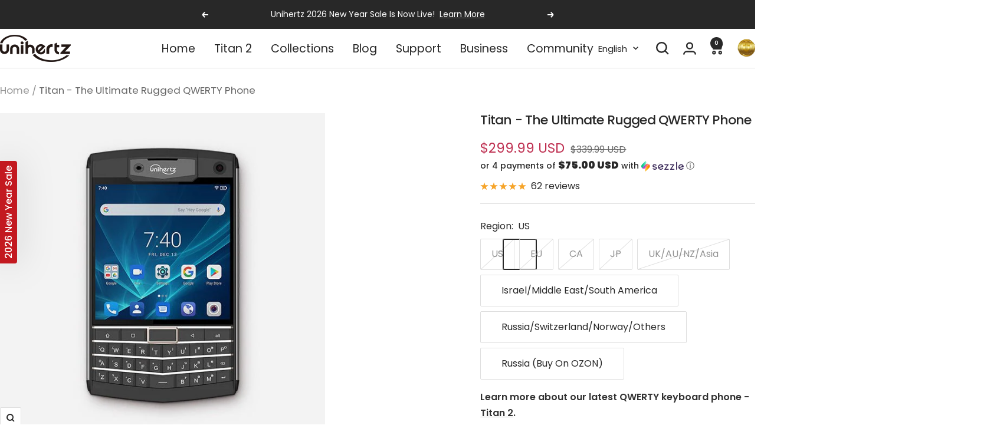

--- FILE ---
content_type: text/html; charset=utf-8
request_url: https://www.unihertz.com/products/titan
body_size: 96673
content:
<!doctype html><html class="no-js" lang="en" dir="ltr">
  <head>
    <!-- Ahrefs Web Analytics -->
    <script src="https://analytics.ahrefs.com/analytics.js" data-key="SR9GwD79ttk4qLtA24KRvw" async></script>
    
    <!-- Google Tag Manager -->
    <script>
      (function(w,d,s,l,i){w[l]=w[l]||[];w[l].push({'gtm.start':
      new Date().getTime(),event:'gtm.js'});var f=d.getElementsByTagName(s)[0],
      j=d.createElement(s),dl=l!='dataLayer'?'&l='+l:'';j.async=true;j.src=
      'https://www.googletagmanager.com/gtm.js?id='+i+dl;f.parentNode.insertBefore(j,f);
      })(window,document,'script','dataLayer','GTM-T257883');
    </script>
    <!-- End Google Tag Manager -->
    
    <meta charset="utf-8">
    <meta name="viewport" content="width=device-width, initial-scale=1.0, height=device-height, minimum-scale=1.0, maximum-scale=1.0">
    <meta name="theme-color" content="#ffffff">

    <title>Unihertz Titan - The Ultimate Rugged QWERTY Phone</title><meta name="description" content="Unihertz Titan is a IP67 rated rugged smartphone with the physical QWERTY keyboard. With its rugged design, powerful performance, and long-lasting battery life, this phone is perfect for those who love to explore. Order now!"><link rel="canonical" href="https://www.unihertz.com/products/titan"><link rel="shortcut icon" href="//www.unihertz.com/cdn/shop/files/Favicon.png?v=1741005860&width=96" type="image/png"><link rel="preconnect" href="https://cdn.shopify.com">
    <link rel="dns-prefetch" href="https://productreviews.shopifycdn.com">
    <link rel="dns-prefetch" href="https://www.google-analytics.com"><link rel="preconnect" href="https://fonts.shopifycdn.com" crossorigin><link rel="preload" as="style" href="//www.unihertz.com/cdn/shop/t/211/assets/theme.css?v=63478811914582994961768903503">
    <link rel="preload" as="script" href="//www.unihertz.com/cdn/shop/t/211/assets/vendor.js?v=32643890569905814191768903505">
    <link rel="preload" as="script" href="//www.unihertz.com/cdn/shop/t/211/assets/theme.js?v=13336148083894211201768903504"><link rel="preload" as="fetch" href="/products/titan.js" crossorigin><link rel="preload" as="script" href="//www.unihertz.com/cdn/shop/t/211/assets/flickity.js?v=176646718982628074891768903502"><meta property="og:type" content="product">
  <meta property="og:title" content="Titan - The Ultimate Rugged QWERTY Phone">
  <meta property="product:price:amount" content="299.99">
  <meta property="product:price:currency" content="USD">
  <meta property="product:availability" content="out of stock"><meta property="og:image" content="http://www.unihertz.com/cdn/shop/products/titan-the-ultimate-rugged-qwerty-phone-155502.jpg?v=1698816460&width=1024">
  <meta property="og:image:secure_url" content="https://www.unihertz.com/cdn/shop/products/titan-the-ultimate-rugged-qwerty-phone-155502.jpg?v=1698816460&width=1024">
  <meta property="og:image:width" content="600">
  <meta property="og:image:height" content="600"><meta property="og:description" content="Unihertz Titan is a IP67 rated rugged smartphone with the physical QWERTY keyboard. With its rugged design, powerful performance, and long-lasting battery life, this phone is perfect for those who love to explore. Order now!"><meta property="og:url" content="https://www.unihertz.com/products/titan">
<meta property="og:site_name" content="Unihertz"><meta name="twitter:card" content="summary"><meta name="twitter:title" content="Titan - The Ultimate Rugged QWERTY Phone">
  <meta name="twitter:description" content="The Ultimate Rugged &amp;amp; QWERTY Android 10 Smartphone Unihertz Titan is a fully-functional, rugged smartphone with a physical keyboard. Thanks to its huge battery, waterproof feature, finger &amp;amp; face unlock, and durable construction, this physical keyboard phone is perfect for life and works well. Full QWERTY Keyboard The 4.6-inch touch display and full QWERTY keyboard provide a more convenient, comfortable, fast, and professional typing experience, which is fantastic for efficiency and productivity. Tough, Rugged and Durable Unihertz Titan is a robust and durable smartphone prepared for any hostile environment, with an IP67 rating for water resistance, dust resistance, and shock resistance. This makes it the ideal partner for everyday activities, business travel, and outdoor excursions. Massive 6000mAh Battery with Fast &amp;amp; Wireless Charging The large 6000mAh battery can get you covered by lasting up to 2 days between charges during"><meta name="twitter:image" content="https://www.unihertz.com/cdn/shop/products/titan-the-ultimate-rugged-qwerty-phone-155502.jpg?v=1698816460&width=1200">
  <meta name="twitter:image:alt" content="Titan - The Ultimate Rugged QWERTY Phone - Unihertz">
    <script type="application/ld+json">{"@context":"http:\/\/schema.org\/","@id":"\/products\/titan#product","@type":"ProductGroup","brand":{"@type":"Brand","name":"Unihertz"},"category":"Mobile \u0026 Smart Phones","description":"\nThe Ultimate Rugged \u0026amp; QWERTY Android 10 Smartphone\nUnihertz Titan is a fully-functional, rugged smartphone with a physical keyboard. Thanks to its huge battery, waterproof feature, finger \u0026amp; face unlock, and durable construction, this physical keyboard phone is perfect for life and works well.\n\nFull QWERTY Keyboard\nThe 4.6-inch touch display and full QWERTY keyboard provide a more convenient, comfortable, fast, and professional typing experience, which is fantastic for efficiency and productivity.\n\n\n Tough, Rugged and Durable\nUnihertz Titan is a robust and durable smartphone prepared for any hostile environment, with an IP67 rating for water resistance, dust resistance, and shock resistance. This makes it the ideal partner for everyday activities, business travel, and outdoor excursions.\n\n\n Massive 6000mAh Battery with Fast \u0026amp; Wireless Charging\nThe large 6000mAh battery can get you covered by lasting up to 2 days between charges during normal use. No more concerns, even if you are always on the go but lack a power bank. The fast and wireless charging capability enables you to get your phone re-energized in a short time by using any certified charger for cord-free charging. Battery anxiety is over!\n\nFingerprint \u0026amp; Face Unlock\nYour privacy is guarded by Titan. It protects your smartphone at all times by allowing access only with your distinct fingerprint or face. You may use your cell phone smoothly and without any obstacles thanks to the quick unlocking time of 0.1 seconds.\n\nDual SIM Card\nEnjoy your work-life balance with Titan. One SIM for work, while the other for your family and friends. Having dual SIM cards is like having two phones in one, and this does help you get things done.\n\nKeyboard Input Languages\n\nMedia Coverage \/ Video Reviews\n\n\n\t \n\t\n","hasVariant":[{"@id":"\/products\/titan?variant=40595046105278#variant","@type":"Product","gtin":"745103699866","image":"https:\/\/www.unihertz.com\/cdn\/shop\/products\/titan-the-ultimate-rugged-qwerty-phone-155502.jpg?v=1698816460\u0026width=1920","name":"Titan - The Ultimate Rugged QWERTY Phone - US","offers":{"@id":"\/products\/titan?variant=40595046105278#offer","@type":"Offer","availability":"http:\/\/schema.org\/OutOfStock","price":"299.99","priceCurrency":"USD","url":"https:\/\/www.unihertz.com\/products\/titan?variant=40595046105278"},"sku":"TTUS-01-US"},{"@id":"\/products\/titan?variant=40595046072510#variant","@type":"Product","gtin":"745103699866","image":"https:\/\/www.unihertz.com\/cdn\/shop\/products\/titan-the-ultimate-rugged-qwerty-phone-155502.jpg?v=1698816460\u0026width=1920","name":"Titan - The Ultimate Rugged QWERTY Phone - EU","offers":{"@id":"\/products\/titan?variant=40595046072510#offer","@type":"Offer","availability":"http:\/\/schema.org\/OutOfStock","price":"299.99","priceCurrency":"USD","url":"https:\/\/www.unihertz.com\/products\/titan?variant=40595046072510"},"sku":"TTUS-01-DE"},{"@id":"\/products\/titan?variant=40595046138046#variant","@type":"Product","gtin":"745103699866","image":"https:\/\/www.unihertz.com\/cdn\/shop\/products\/titan-the-ultimate-rugged-qwerty-phone-155502.jpg?v=1698816460\u0026width=1920","name":"Titan - The Ultimate Rugged QWERTY Phone - CA","offers":{"@id":"\/products\/titan?variant=40595046138046#offer","@type":"Offer","availability":"http:\/\/schema.org\/OutOfStock","price":"299.99","priceCurrency":"USD","url":"https:\/\/www.unihertz.com\/products\/titan?variant=40595046138046"},"sku":"TTUS-01-CA"},{"@id":"\/products\/titan?variant=40595046203582#variant","@type":"Product","gtin":"745103699866","image":"https:\/\/www.unihertz.com\/cdn\/shop\/products\/titan-the-ultimate-rugged-qwerty-phone-155502.jpg?v=1698816460\u0026width=1920","name":"Titan - The Ultimate Rugged QWERTY Phone - JP","offers":{"@id":"\/products\/titan?variant=40595046203582#offer","@type":"Offer","availability":"http:\/\/schema.org\/OutOfStock","price":"299.99","priceCurrency":"USD","url":"https:\/\/www.unihertz.com\/products\/titan?variant=40595046203582"},"sku":"TTUS-01-JP"},{"@id":"\/products\/titan?variant=40595046170814#variant","@type":"Product","gtin":"745103699866","image":"https:\/\/www.unihertz.com\/cdn\/shop\/products\/titan-the-ultimate-rugged-qwerty-phone-155502.jpg?v=1698816460\u0026width=1920","name":"Titan - The Ultimate Rugged QWERTY Phone - UK\/AU\/NZ\/Asia","offers":{"@id":"\/products\/titan?variant=40595046170814#offer","@type":"Offer","availability":"http:\/\/schema.org\/OutOfStock","price":"299.99","priceCurrency":"USD","url":"https:\/\/www.unihertz.com\/products\/titan?variant=40595046170814"},"sku":"TTUS-01-HK"}],"name":"Titan - The Ultimate Rugged QWERTY Phone","productGroupID":"6948278468798","url":"https:\/\/www.unihertz.com\/products\/titan"}</script><script type="application/ld+json">
  {
    "@context": "https://schema.org",
    "@type": "BreadcrumbList",
    "itemListElement": [{
        "@type": "ListItem",
        "position": 1,
        "name": "Home",
        "item": "https://www.unihertz.com"
      },{
            "@type": "ListItem",
            "position": 2,
            "name": "Titan - The Ultimate Rugged QWERTY Phone",
            "item": "https://www.unihertz.com/products/titan"
          }]
  }
</script>
    <link rel="preload" href="//www.unihertz.com/cdn/fonts/poppins/poppins_n5.ad5b4b72b59a00358afc706450c864c3c8323842.woff2" as="font" type="font/woff2" crossorigin><link rel="preload" href="//www.unihertz.com/cdn/fonts/poppins/poppins_n4.0ba78fa5af9b0e1a374041b3ceaadf0a43b41362.woff2" as="font" type="font/woff2" crossorigin><style>
  /* Typography (heading) */
  @font-face {
  font-family: Poppins;
  font-weight: 500;
  font-style: normal;
  font-display: swap;
  src: url("//www.unihertz.com/cdn/fonts/poppins/poppins_n5.ad5b4b72b59a00358afc706450c864c3c8323842.woff2") format("woff2"),
       url("//www.unihertz.com/cdn/fonts/poppins/poppins_n5.33757fdf985af2d24b32fcd84c9a09224d4b2c39.woff") format("woff");
}

@font-face {
  font-family: Poppins;
  font-weight: 500;
  font-style: italic;
  font-display: swap;
  src: url("//www.unihertz.com/cdn/fonts/poppins/poppins_i5.6acfce842c096080e34792078ef3cb7c3aad24d4.woff2") format("woff2"),
       url("//www.unihertz.com/cdn/fonts/poppins/poppins_i5.a49113e4fe0ad7fd7716bd237f1602cbec299b3c.woff") format("woff");
}

/* Typography (body) */
  @font-face {
  font-family: Poppins;
  font-weight: 400;
  font-style: normal;
  font-display: swap;
  src: url("//www.unihertz.com/cdn/fonts/poppins/poppins_n4.0ba78fa5af9b0e1a374041b3ceaadf0a43b41362.woff2") format("woff2"),
       url("//www.unihertz.com/cdn/fonts/poppins/poppins_n4.214741a72ff2596839fc9760ee7a770386cf16ca.woff") format("woff");
}

@font-face {
  font-family: Poppins;
  font-weight: 400;
  font-style: italic;
  font-display: swap;
  src: url("//www.unihertz.com/cdn/fonts/poppins/poppins_i4.846ad1e22474f856bd6b81ba4585a60799a9f5d2.woff2") format("woff2"),
       url("//www.unihertz.com/cdn/fonts/poppins/poppins_i4.56b43284e8b52fc64c1fd271f289a39e8477e9ec.woff") format("woff");
}

@font-face {
  font-family: Poppins;
  font-weight: 600;
  font-style: normal;
  font-display: swap;
  src: url("//www.unihertz.com/cdn/fonts/poppins/poppins_n6.aa29d4918bc243723d56b59572e18228ed0786f6.woff2") format("woff2"),
       url("//www.unihertz.com/cdn/fonts/poppins/poppins_n6.5f815d845fe073750885d5b7e619ee00e8111208.woff") format("woff");
}

@font-face {
  font-family: Poppins;
  font-weight: 600;
  font-style: italic;
  font-display: swap;
  src: url("//www.unihertz.com/cdn/fonts/poppins/poppins_i6.bb8044d6203f492888d626dafda3c2999253e8e9.woff2") format("woff2"),
       url("//www.unihertz.com/cdn/fonts/poppins/poppins_i6.e233dec1a61b1e7dead9f920159eda42280a02c3.woff") format("woff");
}

:root {--heading-color: 40, 40, 40;
    --text-color: 40, 40, 40;
    --background: 255, 255, 255;
    --secondary-background: 245, 245, 245;
    --border-color: 223, 223, 223;
    --border-color-darker: 169, 169, 169;
    --success-color: 94, 147, 206;
    --success-background: 223, 233, 245;
    --error-color: 191, 49, 82;
    --error-background: 251, 241, 243;
    --primary-button-background: 94, 147, 206;
    --primary-button-text-color: 255, 255, 255;
    --secondary-button-background: 40, 40, 40;
    --secondary-button-text-color: 255, 255, 255;
    --product-star-rating: 246, 164, 41;
    --product-on-sale-accent: 191, 49, 82;
    --product-sold-out-accent: 246, 164, 41;
    --product-custom-label-background: 191, 49, 82;
    --product-custom-label-text-color: 255, 255, 255;
    --product-custom-label-2-background: 243, 255, 52;
    --product-custom-label-2-text-color: 0, 0, 0;
    --product-low-stock-text-color: 191, 49, 82;
    --product-in-stock-text-color: 94, 147, 206;
    --loading-bar-background: 40, 40, 40;

    /* We duplicate some "base" colors as root colors, which is useful to use on drawer elements or popover without. Those should not be overridden to avoid issues */
    --root-heading-color: 40, 40, 40;
    --root-text-color: 40, 40, 40;
    --root-background: 255, 255, 255;
    --root-border-color: 223, 223, 223;
    --root-primary-button-background: 94, 147, 206;
    --root-primary-button-text-color: 255, 255, 255;

    --base-font-size: 16px;
    --heading-font-family: Poppins, sans-serif;
    --heading-font-weight: 500;
    --heading-font-style: normal;
    --heading-text-transform: normal;
    --text-font-family: Poppins, sans-serif;
    --text-font-weight: 400;
    --text-font-style: normal;
    --text-font-bold-weight: 600;

    /* Typography (font size) */
    --heading-xxsmall-font-size: 14px;
    --heading-xsmall-font-size: 16px;
    --heading-small-font-size: 18px;
    --heading-large-font-size: 20px;
    --heading-h1-font-size: 26px;
    --heading-h2-font-size: 24px;
    --heading-h3-font-size: 22px;
    --heading-h4-font-size: 20px;
    --heading-h5-font-size: 18px;
    --heading-h6-font-size: 16px;

    /* Control the look and feel of the theme by changing radius of various elements */
    --button-border-radius: 2px;
    --block-border-radius: 0px;
    --block-border-radius-reduced: 0px;
    --color-swatch-border-radius: 0px;

    /* Button size */
    --button-height: 48px;
    --button-small-height: 40px;

    /* Form related */
    --form-input-field-height: 48px;
    --form-input-gap: 16px;
    --form-submit-margin: 24px;

    /* Product listing related variables */
    --product-list-block-spacing: 32px;

    /* Video related */
    --play-button-background: 255, 255, 255;
    --play-button-arrow: 40, 40, 40;

    /* RTL support */
    --transform-logical-flip: 1;
    --transform-origin-start: left;
    --transform-origin-end: right;

    /* Other */
    --zoom-cursor-svg-url: url(//www.unihertz.com/cdn/shop/t/211/assets/zoom-cursor.svg?v=160678200483640155751768903611);
    --arrow-right-svg-url: url(//www.unihertz.com/cdn/shop/t/211/assets/arrow-right.svg?v=40046868119262634591768903611);
    --arrow-left-svg-url: url(//www.unihertz.com/cdn/shop/t/211/assets/arrow-left.svg?v=158856395986752206651768903613);

    /* Some useful variables that we can reuse in our CSS. Some explanation are needed for some of them:
       - container-max-width-minus-gutters: represents the container max width without the edge gutters
       - container-outer-width: considering the screen width, represent all the space outside the container
       - container-outer-margin: same as container-outer-width but get set to 0 inside a container
       - container-inner-width: the effective space inside the container (minus gutters)
       - grid-column-width: represents the width of a single column of the grid
       - vertical-breather: this is a variable that defines the global "spacing" between sections, and inside the section
                            to create some "breath" and minimum spacing
     */
    --container-max-width: 1600px;
    --container-gutter: 24px;
    --container-max-width-minus-gutters: calc(var(--container-max-width) - (var(--container-gutter)) * 2);
    --container-outer-width: max(calc((100vw - var(--container-max-width-minus-gutters)) / 2), var(--container-gutter));
    --container-outer-margin: var(--container-outer-width);
    --container-inner-width: calc(100vw - var(--container-outer-width) * 2);

    --grid-column-count: 10;
    --grid-gap: 24px;
    --grid-column-width: calc((100vw - var(--container-outer-width) * 2 - var(--grid-gap) * (var(--grid-column-count) - 1)) / var(--grid-column-count));

    --vertical-breather: 28px;
    --vertical-breather-tight: 28px;

    /* Shopify related variables */
    --payment-terms-background-color: #ffffff;
  }

  @media screen and (min-width: 741px) {
    :root {
      --container-gutter: 40px;
      --grid-column-count: 20;
      --vertical-breather: 40px;
      --vertical-breather-tight: 40px;

      /* Typography (font size) */
      --heading-xsmall-font-size: 16px;
      --heading-small-font-size: 18px;
      --heading-large-font-size: 20px;
      --heading-h1-font-size: 26px;
      --heading-h2-font-size: 24px;
      --heading-h3-font-size: 22px;
      --heading-h4-font-size: 20px;
      --heading-h5-font-size: 18px;
      --heading-h6-font-size: 16px;

      /* Form related */
      --form-input-field-height: 52px;
      --form-submit-margin: 32px;

      /* Button size */
      --button-height: 52px;
      --button-small-height: 44px;
    }
  }

  @media screen and (min-width: 1200px) {
    :root {
      --vertical-breather: 48px;
      --vertical-breather-tight: 48px;
      --product-list-block-spacing: 48px;

      /* Typography */
      --heading-large-font-size: 28px;
      --heading-h1-font-size: 26px;
      --heading-h2-font-size: 24px;
      --heading-h3-font-size: 22px;
      --heading-h4-font-size: 20px;
      --heading-h5-font-size: 18px;
      --heading-h6-font-size: 16px;
    }
  }

  @media screen and (min-width: 1600px) {
    :root {
      --vertical-breather: 48px;
      --vertical-breather-tight: 48px;
    }
  }
</style>
    <script>
  // This allows to expose several variables to the global scope, to be used in scripts
  window.themeVariables = {
    settings: {
      direction: "ltr",
      pageType: "product",
      cartCount: 0,
      moneyFormat: "${{amount}}",
      moneyWithCurrencyFormat: "${{amount}} USD",
      showVendor: false,
      discountMode: "saving",
      currencyCodeEnabled: true,
      cartType: "drawer",
      cartCurrency: "USD",
      mobileZoomFactor: 2.5
    },

    routes: {
      host: "www.unihertz.com",
      rootUrl: "\/",
      rootUrlWithoutSlash: '',
      cartUrl: "\/cart",
      cartAddUrl: "\/cart\/add",
      cartChangeUrl: "\/cart\/change",
      searchUrl: "\/search",
      predictiveSearchUrl: "\/search\/suggest",
      productRecommendationsUrl: "\/recommendations\/products"
    },

    strings: {
      accessibilityDelete: "Delete",
      accessibilityClose: "Close",
      collectionSoldOut: "Sold out",
      collectionDiscount: "Save @savings@",
      productSalePrice: "Sale price",
      productRegularPrice: "Regular price",
      productFormUnavailable: "Unavailable",
      productFormSoldOut: "Sold out",
      productFormPreOrder: "Pre-order",
      productFormAddToCart: "Add to cart",
      searchNoResults: "No results could be found.",
      searchNewSearch: "New search",
      searchProducts: "Products",
      searchArticles: "Journal",
      searchPages: "Pages",
      searchCollections: "Collections",
      cartViewCart: "View cart",
      cartItemAdded: "Item added to your cart!",
      cartItemAddedShort: "Added to your cart!",
      cartAddOrderNote: "Add order note",
      cartEditOrderNote: "Edit order note",
      shippingEstimatorNoResults: "Sorry, we do not ship to your address.",
      shippingEstimatorOneResult: "There is one shipping rate for your address:",
      shippingEstimatorMultipleResults: "There are several shipping rates for your address:",
      shippingEstimatorError: "One or more error occurred while retrieving shipping rates:"
    },

    libs: {
      flickity: "\/\/www.unihertz.com\/cdn\/shop\/t\/211\/assets\/flickity.js?v=176646718982628074891768903502",
      photoswipe: "\/\/www.unihertz.com\/cdn\/shop\/t\/211\/assets\/photoswipe.js?v=132268647426145925301768903503",
      qrCode: "\/\/www.unihertz.com\/cdn\/shopifycloud\/storefront\/assets\/themes_support\/vendor\/qrcode-3f2b403b.js"
    },

    breakpoints: {
      phone: 'screen and (max-width: 740px)',
      tablet: 'screen and (min-width: 741px) and (max-width: 999px)',
      tabletAndUp: 'screen and (min-width: 741px)',
      pocket: 'screen and (max-width: 999px)',
      lap: 'screen and (min-width: 1000px) and (max-width: 1199px)',
      lapAndUp: 'screen and (min-width: 1000px)',
      desktop: 'screen and (min-width: 1200px)',
      wide: 'screen and (min-width: 1400px)'
    }
  };

  window.addEventListener('pageshow', async () => {
    const cartContent = await (await fetch(`${window.themeVariables.routes.cartUrl}.js`, {cache: 'reload'})).json();
    document.documentElement.dispatchEvent(new CustomEvent('cart:refresh', {detail: {cart: cartContent}}));
  });

  if ('noModule' in HTMLScriptElement.prototype) {
    // Old browsers (like IE) that does not support module will be considered as if not executing JS at all
    document.documentElement.className = document.documentElement.className.replace('no-js', 'js');

    requestAnimationFrame(() => {
      const viewportHeight = (window.visualViewport ? window.visualViewport.height : document.documentElement.clientHeight);
      document.documentElement.style.setProperty('--window-height',viewportHeight + 'px');
    });
  }// We save the product ID in local storage to be eventually used for recently viewed section
    try {
      const items = JSON.parse(localStorage.getItem('theme:recently-viewed-products') || '[]');

      // We check if the current product already exists, and if it does not, we add it at the start
      if (!items.includes(6948278468798)) {
        items.unshift(6948278468798);
      }

      localStorage.setItem('theme:recently-viewed-products', JSON.stringify(items.slice(0, 20)));
    } catch (e) {
      // Safari in private mode does not allow setting item, we silently fail
    }</script>

    <link rel="stylesheet" href="//www.unihertz.com/cdn/shop/t/211/assets/theme.css?v=63478811914582994961768903503">

    <script src="//www.unihertz.com/cdn/shop/t/211/assets/vendor.js?v=32643890569905814191768903505" defer></script>
    <script src="//www.unihertz.com/cdn/shop/t/211/assets/theme.js?v=13336148083894211201768903504" defer></script>
    <script src="//www.unihertz.com/cdn/shop/t/211/assets/custom.js?v=167639537848865775061768903501" defer></script>

    <script>window.performance && window.performance.mark && window.performance.mark('shopify.content_for_header.start');</script><meta name="facebook-domain-verification" content="gwvtnfm40d96d0a07l253qeje90d13">
<meta name="google-site-verification" content="x-uI6j2PKhPhnbpWV8eN0oVop-KJTeegJPXiHzxsqww">
<meta name="google-site-verification" content="1G89R35T-P_3Ag6hmJ3cUv4yAlyOiuuxKedhR7N74WU">
<meta name="google-site-verification" content="Z9CfM-0XNavKJsucNnal51nlifVyI7e_Io08XTWhkvE">
<meta name="google-site-verification" content="kAkoujj5NtgQdL5Pue186KtjgpQDTUM4pc6GUCvMgXk">
<meta id="shopify-digital-wallet" name="shopify-digital-wallet" content="/52053377214/digital_wallets/dialog">
<meta name="shopify-checkout-api-token" content="df5add1b79c2e8288bf97eb9870eda4b">
<meta id="in-context-paypal-metadata" data-shop-id="52053377214" data-venmo-supported="false" data-environment="production" data-locale="en_US" data-paypal-v4="true" data-currency="USD">
<link rel="alternate" hreflang="x-default" href="https://www.unihertz.com/products/titan">
<link rel="alternate" hreflang="en" href="https://www.unihertz.com/products/titan">
<link rel="alternate" hreflang="ja" href="https://www.unihertz.com/ja/products/titan">
<link rel="alternate" hreflang="fr" href="https://www.unihertz.com/fr/products/titan">
<link rel="alternate" hreflang="de" href="https://www.unihertz.com/de/products/titan">
<link rel="alternate" hreflang="it" href="https://www.unihertz.com/it/products/titan">
<link rel="alternate" hreflang="es" href="https://www.unihertz.com/es/products/titan">
<link rel="alternate" hreflang="ru" href="https://www.unihertz.com/ru/products/titan">
<link rel="alternate" hreflang="ja-JP" href="https://www.unihertz.com/ja-jp/products/titan">
<link rel="alternate" hreflang="en-JP" href="https://www.unihertz.com/en-jp/products/titan">
<link rel="alternate" hreflang="it-JP" href="https://www.unihertz.com/it-jp/products/titan">
<link rel="alternate" hreflang="de-JP" href="https://www.unihertz.com/de-jp/products/titan">
<link rel="alternate" hreflang="es-JP" href="https://www.unihertz.com/es-jp/products/titan">
<link rel="alternate" hreflang="fr-JP" href="https://www.unihertz.com/fr-jp/products/titan">
<link rel="alternate" hreflang="ru-JP" href="https://www.unihertz.com/ru-jp/products/titan">
<link rel="alternate" hreflang="ru-RU" href="https://www.unihertz.com/ru-ru/products/titan">
<link rel="alternate" hreflang="en-RU" href="https://www.unihertz.com/en-ru/products/titan">
<link rel="alternate" hreflang="it-RU" href="https://www.unihertz.com/it-ru/products/titan">
<link rel="alternate" hreflang="de-RU" href="https://www.unihertz.com/de-ru/products/titan">
<link rel="alternate" hreflang="es-RU" href="https://www.unihertz.com/es-ru/products/titan">
<link rel="alternate" hreflang="fr-RU" href="https://www.unihertz.com/fr-ru/products/titan">
<link rel="alternate" hreflang="ja-RU" href="https://www.unihertz.com/ja-ru/products/titan">
<link rel="alternate" hreflang="ru-KG" href="https://www.unihertz.com/ru-ru/products/titan">
<link rel="alternate" hreflang="en-KG" href="https://www.unihertz.com/en-ru/products/titan">
<link rel="alternate" hreflang="it-KG" href="https://www.unihertz.com/it-ru/products/titan">
<link rel="alternate" hreflang="de-KG" href="https://www.unihertz.com/de-ru/products/titan">
<link rel="alternate" hreflang="es-KG" href="https://www.unihertz.com/es-ru/products/titan">
<link rel="alternate" hreflang="fr-KG" href="https://www.unihertz.com/fr-ru/products/titan">
<link rel="alternate" hreflang="ja-KG" href="https://www.unihertz.com/ja-ru/products/titan">
<link rel="alternate" hreflang="ru-KZ" href="https://www.unihertz.com/ru-ru/products/titan">
<link rel="alternate" hreflang="en-KZ" href="https://www.unihertz.com/en-ru/products/titan">
<link rel="alternate" hreflang="it-KZ" href="https://www.unihertz.com/it-ru/products/titan">
<link rel="alternate" hreflang="de-KZ" href="https://www.unihertz.com/de-ru/products/titan">
<link rel="alternate" hreflang="es-KZ" href="https://www.unihertz.com/es-ru/products/titan">
<link rel="alternate" hreflang="fr-KZ" href="https://www.unihertz.com/fr-ru/products/titan">
<link rel="alternate" hreflang="ja-KZ" href="https://www.unihertz.com/ja-ru/products/titan">
<link rel="alternate" hreflang="ru-TM" href="https://www.unihertz.com/ru-ru/products/titan">
<link rel="alternate" hreflang="en-TM" href="https://www.unihertz.com/en-ru/products/titan">
<link rel="alternate" hreflang="it-TM" href="https://www.unihertz.com/it-ru/products/titan">
<link rel="alternate" hreflang="de-TM" href="https://www.unihertz.com/de-ru/products/titan">
<link rel="alternate" hreflang="es-TM" href="https://www.unihertz.com/es-ru/products/titan">
<link rel="alternate" hreflang="fr-TM" href="https://www.unihertz.com/fr-ru/products/titan">
<link rel="alternate" hreflang="ja-TM" href="https://www.unihertz.com/ja-ru/products/titan">
<link rel="alternate" hreflang="ru-BY" href="https://www.unihertz.com/ru-ru/products/titan">
<link rel="alternate" hreflang="en-BY" href="https://www.unihertz.com/en-ru/products/titan">
<link rel="alternate" hreflang="it-BY" href="https://www.unihertz.com/it-ru/products/titan">
<link rel="alternate" hreflang="de-BY" href="https://www.unihertz.com/de-ru/products/titan">
<link rel="alternate" hreflang="es-BY" href="https://www.unihertz.com/es-ru/products/titan">
<link rel="alternate" hreflang="fr-BY" href="https://www.unihertz.com/fr-ru/products/titan">
<link rel="alternate" hreflang="ja-BY" href="https://www.unihertz.com/ja-ru/products/titan">
<link rel="alternate" hreflang="ru-MD" href="https://www.unihertz.com/ru-ru/products/titan">
<link rel="alternate" hreflang="en-MD" href="https://www.unihertz.com/en-ru/products/titan">
<link rel="alternate" hreflang="it-MD" href="https://www.unihertz.com/it-ru/products/titan">
<link rel="alternate" hreflang="de-MD" href="https://www.unihertz.com/de-ru/products/titan">
<link rel="alternate" hreflang="es-MD" href="https://www.unihertz.com/es-ru/products/titan">
<link rel="alternate" hreflang="fr-MD" href="https://www.unihertz.com/fr-ru/products/titan">
<link rel="alternate" hreflang="ja-MD" href="https://www.unihertz.com/ja-ru/products/titan">
<link rel="alternate" hreflang="ru-UA" href="https://www.unihertz.com/ru-ru/products/titan">
<link rel="alternate" hreflang="en-UA" href="https://www.unihertz.com/en-ru/products/titan">
<link rel="alternate" hreflang="it-UA" href="https://www.unihertz.com/it-ru/products/titan">
<link rel="alternate" hreflang="de-UA" href="https://www.unihertz.com/de-ru/products/titan">
<link rel="alternate" hreflang="es-UA" href="https://www.unihertz.com/es-ru/products/titan">
<link rel="alternate" hreflang="fr-UA" href="https://www.unihertz.com/fr-ru/products/titan">
<link rel="alternate" hreflang="ja-UA" href="https://www.unihertz.com/ja-ru/products/titan">
<link rel="alternate" hreflang="fr-FR" href="https://www.unihertz.com/fr-fr/products/titan">
<link rel="alternate" hreflang="it-FR" href="https://www.unihertz.com/it-fr/products/titan">
<link rel="alternate" hreflang="es-FR" href="https://www.unihertz.com/es-fr/products/titan">
<link rel="alternate" hreflang="en-FR" href="https://www.unihertz.com/en-fr/products/titan">
<link rel="alternate" hreflang="de-FR" href="https://www.unihertz.com/de-fr/products/titan">
<link rel="alternate" hreflang="ja-FR" href="https://www.unihertz.com/ja-fr/products/titan">
<link rel="alternate" hreflang="ru-FR" href="https://www.unihertz.com/ru-fr/products/titan">
<link rel="alternate" hreflang="fr-BE" href="https://www.unihertz.com/fr-fr/products/titan">
<link rel="alternate" hreflang="it-BE" href="https://www.unihertz.com/it-fr/products/titan">
<link rel="alternate" hreflang="es-BE" href="https://www.unihertz.com/es-fr/products/titan">
<link rel="alternate" hreflang="en-BE" href="https://www.unihertz.com/en-fr/products/titan">
<link rel="alternate" hreflang="de-BE" href="https://www.unihertz.com/de-fr/products/titan">
<link rel="alternate" hreflang="ja-BE" href="https://www.unihertz.com/ja-fr/products/titan">
<link rel="alternate" hreflang="ru-BE" href="https://www.unihertz.com/ru-fr/products/titan">
<link rel="alternate" hreflang="fr-LU" href="https://www.unihertz.com/fr-fr/products/titan">
<link rel="alternate" hreflang="it-LU" href="https://www.unihertz.com/it-fr/products/titan">
<link rel="alternate" hreflang="es-LU" href="https://www.unihertz.com/es-fr/products/titan">
<link rel="alternate" hreflang="en-LU" href="https://www.unihertz.com/en-fr/products/titan">
<link rel="alternate" hreflang="de-LU" href="https://www.unihertz.com/de-fr/products/titan">
<link rel="alternate" hreflang="ja-LU" href="https://www.unihertz.com/ja-fr/products/titan">
<link rel="alternate" hreflang="ru-LU" href="https://www.unihertz.com/ru-fr/products/titan">
<link rel="alternate" hreflang="fr-MC" href="https://www.unihertz.com/fr-fr/products/titan">
<link rel="alternate" hreflang="it-MC" href="https://www.unihertz.com/it-fr/products/titan">
<link rel="alternate" hreflang="es-MC" href="https://www.unihertz.com/es-fr/products/titan">
<link rel="alternate" hreflang="en-MC" href="https://www.unihertz.com/en-fr/products/titan">
<link rel="alternate" hreflang="de-MC" href="https://www.unihertz.com/de-fr/products/titan">
<link rel="alternate" hreflang="ja-MC" href="https://www.unihertz.com/ja-fr/products/titan">
<link rel="alternate" hreflang="ru-MC" href="https://www.unihertz.com/ru-fr/products/titan">
<link rel="alternate" hreflang="de-AT" href="https://www.unihertz.com/de-de/products/titan">
<link rel="alternate" hreflang="fr-AT" href="https://www.unihertz.com/fr-de/products/titan">
<link rel="alternate" hreflang="it-AT" href="https://www.unihertz.com/it-de/products/titan">
<link rel="alternate" hreflang="es-AT" href="https://www.unihertz.com/es-de/products/titan">
<link rel="alternate" hreflang="en-AT" href="https://www.unihertz.com/en-de/products/titan">
<link rel="alternate" hreflang="ja-AT" href="https://www.unihertz.com/ja-de/products/titan">
<link rel="alternate" hreflang="ru-AT" href="https://www.unihertz.com/ru-de/products/titan">
<link rel="alternate" hreflang="de-DE" href="https://www.unihertz.com/de-de/products/titan">
<link rel="alternate" hreflang="fr-DE" href="https://www.unihertz.com/fr-de/products/titan">
<link rel="alternate" hreflang="it-DE" href="https://www.unihertz.com/it-de/products/titan">
<link rel="alternate" hreflang="es-DE" href="https://www.unihertz.com/es-de/products/titan">
<link rel="alternate" hreflang="en-DE" href="https://www.unihertz.com/en-de/products/titan">
<link rel="alternate" hreflang="ja-DE" href="https://www.unihertz.com/ja-de/products/titan">
<link rel="alternate" hreflang="ru-DE" href="https://www.unihertz.com/ru-de/products/titan">
<link rel="alternate" hreflang="de-LI" href="https://www.unihertz.com/de-de/products/titan">
<link rel="alternate" hreflang="fr-LI" href="https://www.unihertz.com/fr-de/products/titan">
<link rel="alternate" hreflang="it-LI" href="https://www.unihertz.com/it-de/products/titan">
<link rel="alternate" hreflang="es-LI" href="https://www.unihertz.com/es-de/products/titan">
<link rel="alternate" hreflang="en-LI" href="https://www.unihertz.com/en-de/products/titan">
<link rel="alternate" hreflang="ja-LI" href="https://www.unihertz.com/ja-de/products/titan">
<link rel="alternate" hreflang="ru-LI" href="https://www.unihertz.com/ru-de/products/titan">
<link rel="alternate" hreflang="de-CH" href="https://www.unihertz.com/de-de/products/titan">
<link rel="alternate" hreflang="fr-CH" href="https://www.unihertz.com/fr-de/products/titan">
<link rel="alternate" hreflang="it-CH" href="https://www.unihertz.com/it-de/products/titan">
<link rel="alternate" hreflang="es-CH" href="https://www.unihertz.com/es-de/products/titan">
<link rel="alternate" hreflang="en-CH" href="https://www.unihertz.com/en-de/products/titan">
<link rel="alternate" hreflang="ja-CH" href="https://www.unihertz.com/ja-de/products/titan">
<link rel="alternate" hreflang="ru-CH" href="https://www.unihertz.com/ru-de/products/titan">
<link rel="alternate" hreflang="es-ES" href="https://www.unihertz.com/es-es/products/titan">
<link rel="alternate" hreflang="en-ES" href="https://www.unihertz.com/en-es/products/titan">
<link rel="alternate" hreflang="fr-ES" href="https://www.unihertz.com/fr-es/products/titan">
<link rel="alternate" hreflang="de-ES" href="https://www.unihertz.com/de-es/products/titan">
<link rel="alternate" hreflang="it-ES" href="https://www.unihertz.com/it-es/products/titan">
<link rel="alternate" hreflang="ja-ES" href="https://www.unihertz.com/ja-es/products/titan">
<link rel="alternate" hreflang="ru-ES" href="https://www.unihertz.com/ru-es/products/titan">
<link rel="alternate" hreflang="es-MX" href="https://www.unihertz.com/es-es/products/titan">
<link rel="alternate" hreflang="en-MX" href="https://www.unihertz.com/en-es/products/titan">
<link rel="alternate" hreflang="fr-MX" href="https://www.unihertz.com/fr-es/products/titan">
<link rel="alternate" hreflang="de-MX" href="https://www.unihertz.com/de-es/products/titan">
<link rel="alternate" hreflang="it-MX" href="https://www.unihertz.com/it-es/products/titan">
<link rel="alternate" hreflang="ja-MX" href="https://www.unihertz.com/ja-es/products/titan">
<link rel="alternate" hreflang="ru-MX" href="https://www.unihertz.com/ru-es/products/titan">
<link rel="alternate" hreflang="es-CO" href="https://www.unihertz.com/es-es/products/titan">
<link rel="alternate" hreflang="en-CO" href="https://www.unihertz.com/en-es/products/titan">
<link rel="alternate" hreflang="fr-CO" href="https://www.unihertz.com/fr-es/products/titan">
<link rel="alternate" hreflang="de-CO" href="https://www.unihertz.com/de-es/products/titan">
<link rel="alternate" hreflang="it-CO" href="https://www.unihertz.com/it-es/products/titan">
<link rel="alternate" hreflang="ja-CO" href="https://www.unihertz.com/ja-es/products/titan">
<link rel="alternate" hreflang="ru-CO" href="https://www.unihertz.com/ru-es/products/titan">
<link rel="alternate" hreflang="es-AR" href="https://www.unihertz.com/es-es/products/titan">
<link rel="alternate" hreflang="en-AR" href="https://www.unihertz.com/en-es/products/titan">
<link rel="alternate" hreflang="fr-AR" href="https://www.unihertz.com/fr-es/products/titan">
<link rel="alternate" hreflang="de-AR" href="https://www.unihertz.com/de-es/products/titan">
<link rel="alternate" hreflang="it-AR" href="https://www.unihertz.com/it-es/products/titan">
<link rel="alternate" hreflang="ja-AR" href="https://www.unihertz.com/ja-es/products/titan">
<link rel="alternate" hreflang="ru-AR" href="https://www.unihertz.com/ru-es/products/titan">
<link rel="alternate" hreflang="es-PE" href="https://www.unihertz.com/es-es/products/titan">
<link rel="alternate" hreflang="en-PE" href="https://www.unihertz.com/en-es/products/titan">
<link rel="alternate" hreflang="fr-PE" href="https://www.unihertz.com/fr-es/products/titan">
<link rel="alternate" hreflang="de-PE" href="https://www.unihertz.com/de-es/products/titan">
<link rel="alternate" hreflang="it-PE" href="https://www.unihertz.com/it-es/products/titan">
<link rel="alternate" hreflang="ja-PE" href="https://www.unihertz.com/ja-es/products/titan">
<link rel="alternate" hreflang="ru-PE" href="https://www.unihertz.com/ru-es/products/titan">
<link rel="alternate" hreflang="es-VE" href="https://www.unihertz.com/es-es/products/titan">
<link rel="alternate" hreflang="en-VE" href="https://www.unihertz.com/en-es/products/titan">
<link rel="alternate" hreflang="fr-VE" href="https://www.unihertz.com/fr-es/products/titan">
<link rel="alternate" hreflang="de-VE" href="https://www.unihertz.com/de-es/products/titan">
<link rel="alternate" hreflang="it-VE" href="https://www.unihertz.com/it-es/products/titan">
<link rel="alternate" hreflang="ja-VE" href="https://www.unihertz.com/ja-es/products/titan">
<link rel="alternate" hreflang="ru-VE" href="https://www.unihertz.com/ru-es/products/titan">
<link rel="alternate" hreflang="es-CL" href="https://www.unihertz.com/es-es/products/titan">
<link rel="alternate" hreflang="en-CL" href="https://www.unihertz.com/en-es/products/titan">
<link rel="alternate" hreflang="fr-CL" href="https://www.unihertz.com/fr-es/products/titan">
<link rel="alternate" hreflang="de-CL" href="https://www.unihertz.com/de-es/products/titan">
<link rel="alternate" hreflang="it-CL" href="https://www.unihertz.com/it-es/products/titan">
<link rel="alternate" hreflang="ja-CL" href="https://www.unihertz.com/ja-es/products/titan">
<link rel="alternate" hreflang="ru-CL" href="https://www.unihertz.com/ru-es/products/titan">
<link rel="alternate" hreflang="es-EC" href="https://www.unihertz.com/es-es/products/titan">
<link rel="alternate" hreflang="en-EC" href="https://www.unihertz.com/en-es/products/titan">
<link rel="alternate" hreflang="fr-EC" href="https://www.unihertz.com/fr-es/products/titan">
<link rel="alternate" hreflang="de-EC" href="https://www.unihertz.com/de-es/products/titan">
<link rel="alternate" hreflang="it-EC" href="https://www.unihertz.com/it-es/products/titan">
<link rel="alternate" hreflang="ja-EC" href="https://www.unihertz.com/ja-es/products/titan">
<link rel="alternate" hreflang="ru-EC" href="https://www.unihertz.com/ru-es/products/titan">
<link rel="alternate" hreflang="es-GT" href="https://www.unihertz.com/es-es/products/titan">
<link rel="alternate" hreflang="en-GT" href="https://www.unihertz.com/en-es/products/titan">
<link rel="alternate" hreflang="fr-GT" href="https://www.unihertz.com/fr-es/products/titan">
<link rel="alternate" hreflang="de-GT" href="https://www.unihertz.com/de-es/products/titan">
<link rel="alternate" hreflang="it-GT" href="https://www.unihertz.com/it-es/products/titan">
<link rel="alternate" hreflang="ja-GT" href="https://www.unihertz.com/ja-es/products/titan">
<link rel="alternate" hreflang="ru-GT" href="https://www.unihertz.com/ru-es/products/titan">
<link rel="alternate" hreflang="es-BO" href="https://www.unihertz.com/es-es/products/titan">
<link rel="alternate" hreflang="en-BO" href="https://www.unihertz.com/en-es/products/titan">
<link rel="alternate" hreflang="fr-BO" href="https://www.unihertz.com/fr-es/products/titan">
<link rel="alternate" hreflang="de-BO" href="https://www.unihertz.com/de-es/products/titan">
<link rel="alternate" hreflang="it-BO" href="https://www.unihertz.com/it-es/products/titan">
<link rel="alternate" hreflang="ja-BO" href="https://www.unihertz.com/ja-es/products/titan">
<link rel="alternate" hreflang="ru-BO" href="https://www.unihertz.com/ru-es/products/titan">
<link rel="alternate" hreflang="es-DO" href="https://www.unihertz.com/es-es/products/titan">
<link rel="alternate" hreflang="en-DO" href="https://www.unihertz.com/en-es/products/titan">
<link rel="alternate" hreflang="fr-DO" href="https://www.unihertz.com/fr-es/products/titan">
<link rel="alternate" hreflang="de-DO" href="https://www.unihertz.com/de-es/products/titan">
<link rel="alternate" hreflang="it-DO" href="https://www.unihertz.com/it-es/products/titan">
<link rel="alternate" hreflang="ja-DO" href="https://www.unihertz.com/ja-es/products/titan">
<link rel="alternate" hreflang="ru-DO" href="https://www.unihertz.com/ru-es/products/titan">
<link rel="alternate" hreflang="es-HN" href="https://www.unihertz.com/es-es/products/titan">
<link rel="alternate" hreflang="en-HN" href="https://www.unihertz.com/en-es/products/titan">
<link rel="alternate" hreflang="fr-HN" href="https://www.unihertz.com/fr-es/products/titan">
<link rel="alternate" hreflang="de-HN" href="https://www.unihertz.com/de-es/products/titan">
<link rel="alternate" hreflang="it-HN" href="https://www.unihertz.com/it-es/products/titan">
<link rel="alternate" hreflang="ja-HN" href="https://www.unihertz.com/ja-es/products/titan">
<link rel="alternate" hreflang="ru-HN" href="https://www.unihertz.com/ru-es/products/titan">
<link rel="alternate" hreflang="es-PY" href="https://www.unihertz.com/es-es/products/titan">
<link rel="alternate" hreflang="en-PY" href="https://www.unihertz.com/en-es/products/titan">
<link rel="alternate" hreflang="fr-PY" href="https://www.unihertz.com/fr-es/products/titan">
<link rel="alternate" hreflang="de-PY" href="https://www.unihertz.com/de-es/products/titan">
<link rel="alternate" hreflang="it-PY" href="https://www.unihertz.com/it-es/products/titan">
<link rel="alternate" hreflang="ja-PY" href="https://www.unihertz.com/ja-es/products/titan">
<link rel="alternate" hreflang="ru-PY" href="https://www.unihertz.com/ru-es/products/titan">
<link rel="alternate" hreflang="es-SV" href="https://www.unihertz.com/es-es/products/titan">
<link rel="alternate" hreflang="en-SV" href="https://www.unihertz.com/en-es/products/titan">
<link rel="alternate" hreflang="fr-SV" href="https://www.unihertz.com/fr-es/products/titan">
<link rel="alternate" hreflang="de-SV" href="https://www.unihertz.com/de-es/products/titan">
<link rel="alternate" hreflang="it-SV" href="https://www.unihertz.com/it-es/products/titan">
<link rel="alternate" hreflang="ja-SV" href="https://www.unihertz.com/ja-es/products/titan">
<link rel="alternate" hreflang="ru-SV" href="https://www.unihertz.com/ru-es/products/titan">
<link rel="alternate" hreflang="es-NI" href="https://www.unihertz.com/es-es/products/titan">
<link rel="alternate" hreflang="en-NI" href="https://www.unihertz.com/en-es/products/titan">
<link rel="alternate" hreflang="fr-NI" href="https://www.unihertz.com/fr-es/products/titan">
<link rel="alternate" hreflang="de-NI" href="https://www.unihertz.com/de-es/products/titan">
<link rel="alternate" hreflang="it-NI" href="https://www.unihertz.com/it-es/products/titan">
<link rel="alternate" hreflang="ja-NI" href="https://www.unihertz.com/ja-es/products/titan">
<link rel="alternate" hreflang="ru-NI" href="https://www.unihertz.com/ru-es/products/titan">
<link rel="alternate" hreflang="es-CR" href="https://www.unihertz.com/es-es/products/titan">
<link rel="alternate" hreflang="en-CR" href="https://www.unihertz.com/en-es/products/titan">
<link rel="alternate" hreflang="fr-CR" href="https://www.unihertz.com/fr-es/products/titan">
<link rel="alternate" hreflang="de-CR" href="https://www.unihertz.com/de-es/products/titan">
<link rel="alternate" hreflang="it-CR" href="https://www.unihertz.com/it-es/products/titan">
<link rel="alternate" hreflang="ja-CR" href="https://www.unihertz.com/ja-es/products/titan">
<link rel="alternate" hreflang="ru-CR" href="https://www.unihertz.com/ru-es/products/titan">
<link rel="alternate" hreflang="es-UY" href="https://www.unihertz.com/es-es/products/titan">
<link rel="alternate" hreflang="en-UY" href="https://www.unihertz.com/en-es/products/titan">
<link rel="alternate" hreflang="fr-UY" href="https://www.unihertz.com/fr-es/products/titan">
<link rel="alternate" hreflang="de-UY" href="https://www.unihertz.com/de-es/products/titan">
<link rel="alternate" hreflang="it-UY" href="https://www.unihertz.com/it-es/products/titan">
<link rel="alternate" hreflang="ja-UY" href="https://www.unihertz.com/ja-es/products/titan">
<link rel="alternate" hreflang="ru-UY" href="https://www.unihertz.com/ru-es/products/titan">
<link rel="alternate" hreflang="es-PA" href="https://www.unihertz.com/es-es/products/titan">
<link rel="alternate" hreflang="en-PA" href="https://www.unihertz.com/en-es/products/titan">
<link rel="alternate" hreflang="fr-PA" href="https://www.unihertz.com/fr-es/products/titan">
<link rel="alternate" hreflang="de-PA" href="https://www.unihertz.com/de-es/products/titan">
<link rel="alternate" hreflang="it-PA" href="https://www.unihertz.com/it-es/products/titan">
<link rel="alternate" hreflang="ja-PA" href="https://www.unihertz.com/ja-es/products/titan">
<link rel="alternate" hreflang="ru-PA" href="https://www.unihertz.com/ru-es/products/titan">
<link rel="alternate" hreflang="es-GQ" href="https://www.unihertz.com/es-es/products/titan">
<link rel="alternate" hreflang="en-GQ" href="https://www.unihertz.com/en-es/products/titan">
<link rel="alternate" hreflang="fr-GQ" href="https://www.unihertz.com/fr-es/products/titan">
<link rel="alternate" hreflang="de-GQ" href="https://www.unihertz.com/de-es/products/titan">
<link rel="alternate" hreflang="it-GQ" href="https://www.unihertz.com/it-es/products/titan">
<link rel="alternate" hreflang="ja-GQ" href="https://www.unihertz.com/ja-es/products/titan">
<link rel="alternate" hreflang="ru-GQ" href="https://www.unihertz.com/ru-es/products/titan">
<link rel="alternate" hreflang="it-IT" href="https://www.unihertz.com/it-it/products/titan">
<link rel="alternate" hreflang="fr-IT" href="https://www.unihertz.com/fr-it/products/titan">
<link rel="alternate" hreflang="de-IT" href="https://www.unihertz.com/de-it/products/titan">
<link rel="alternate" hreflang="es-IT" href="https://www.unihertz.com/es-it/products/titan">
<link rel="alternate" hreflang="en-IT" href="https://www.unihertz.com/en-it/products/titan">
<link rel="alternate" hreflang="ja-IT" href="https://www.unihertz.com/ja-it/products/titan">
<link rel="alternate" hreflang="ru-IT" href="https://www.unihertz.com/ru-it/products/titan">
<link rel="alternate" hreflang="it-SM" href="https://www.unihertz.com/it-it/products/titan">
<link rel="alternate" hreflang="fr-SM" href="https://www.unihertz.com/fr-it/products/titan">
<link rel="alternate" hreflang="de-SM" href="https://www.unihertz.com/de-it/products/titan">
<link rel="alternate" hreflang="es-SM" href="https://www.unihertz.com/es-it/products/titan">
<link rel="alternate" hreflang="en-SM" href="https://www.unihertz.com/en-it/products/titan">
<link rel="alternate" hreflang="ja-SM" href="https://www.unihertz.com/ja-it/products/titan">
<link rel="alternate" hreflang="ru-SM" href="https://www.unihertz.com/ru-it/products/titan">
<link rel="alternate" hreflang="it-SI" href="https://www.unihertz.com/it-it/products/titan">
<link rel="alternate" hreflang="fr-SI" href="https://www.unihertz.com/fr-it/products/titan">
<link rel="alternate" hreflang="de-SI" href="https://www.unihertz.com/de-it/products/titan">
<link rel="alternate" hreflang="es-SI" href="https://www.unihertz.com/es-it/products/titan">
<link rel="alternate" hreflang="en-SI" href="https://www.unihertz.com/en-it/products/titan">
<link rel="alternate" hreflang="ja-SI" href="https://www.unihertz.com/ja-it/products/titan">
<link rel="alternate" hreflang="ru-SI" href="https://www.unihertz.com/ru-it/products/titan">
<link rel="alternate" hreflang="it-HR" href="https://www.unihertz.com/it-it/products/titan">
<link rel="alternate" hreflang="fr-HR" href="https://www.unihertz.com/fr-it/products/titan">
<link rel="alternate" hreflang="de-HR" href="https://www.unihertz.com/de-it/products/titan">
<link rel="alternate" hreflang="es-HR" href="https://www.unihertz.com/es-it/products/titan">
<link rel="alternate" hreflang="en-HR" href="https://www.unihertz.com/en-it/products/titan">
<link rel="alternate" hreflang="ja-HR" href="https://www.unihertz.com/ja-it/products/titan">
<link rel="alternate" hreflang="ru-HR" href="https://www.unihertz.com/ru-it/products/titan">
<link rel="alternate" hreflang="it-VA" href="https://www.unihertz.com/it-it/products/titan">
<link rel="alternate" hreflang="fr-VA" href="https://www.unihertz.com/fr-it/products/titan">
<link rel="alternate" hreflang="de-VA" href="https://www.unihertz.com/de-it/products/titan">
<link rel="alternate" hreflang="es-VA" href="https://www.unihertz.com/es-it/products/titan">
<link rel="alternate" hreflang="en-VA" href="https://www.unihertz.com/en-it/products/titan">
<link rel="alternate" hreflang="ja-VA" href="https://www.unihertz.com/ja-it/products/titan">
<link rel="alternate" hreflang="ru-VA" href="https://www.unihertz.com/ru-it/products/titan">
<link rel="alternate" type="application/json+oembed" href="https://www.unihertz.com/products/titan.oembed">
<script async="async" src="/checkouts/internal/preloads.js?locale=en-US"></script>
<link rel="preconnect" href="https://shop.app" crossorigin="anonymous">
<script async="async" src="https://shop.app/checkouts/internal/preloads.js?locale=en-US&shop_id=52053377214" crossorigin="anonymous"></script>
<script id="apple-pay-shop-capabilities" type="application/json">{"shopId":52053377214,"countryCode":"HK","currencyCode":"USD","merchantCapabilities":["supports3DS"],"merchantId":"gid:\/\/shopify\/Shop\/52053377214","merchantName":"Unihertz","requiredBillingContactFields":["postalAddress","email","phone"],"requiredShippingContactFields":["postalAddress","email","phone"],"shippingType":"shipping","supportedNetworks":["visa","masterCard","amex"],"total":{"type":"pending","label":"Unihertz","amount":"1.00"},"shopifyPaymentsEnabled":true,"supportsSubscriptions":true}</script>
<script id="shopify-features" type="application/json">{"accessToken":"df5add1b79c2e8288bf97eb9870eda4b","betas":["rich-media-storefront-analytics"],"domain":"www.unihertz.com","predictiveSearch":true,"shopId":52053377214,"locale":"en"}</script>
<script>var Shopify = Shopify || {};
Shopify.shop = "unihertz-shop.myshopify.com";
Shopify.locale = "en";
Shopify.currency = {"active":"USD","rate":"1.0"};
Shopify.country = "US";
Shopify.theme = {"name":"Copy of Unihertz V12.7.1.260109 Titan 2 Elite","id":157618798831,"schema_name":"Focal","schema_version":"12.7.1","theme_store_id":714,"role":"main"};
Shopify.theme.handle = "null";
Shopify.theme.style = {"id":null,"handle":null};
Shopify.cdnHost = "www.unihertz.com/cdn";
Shopify.routes = Shopify.routes || {};
Shopify.routes.root = "/";</script>
<script type="module">!function(o){(o.Shopify=o.Shopify||{}).modules=!0}(window);</script>
<script>!function(o){function n(){var o=[];function n(){o.push(Array.prototype.slice.apply(arguments))}return n.q=o,n}var t=o.Shopify=o.Shopify||{};t.loadFeatures=n(),t.autoloadFeatures=n()}(window);</script>
<script>
  window.ShopifyPay = window.ShopifyPay || {};
  window.ShopifyPay.apiHost = "shop.app\/pay";
  window.ShopifyPay.redirectState = null;
</script>
<script id="shop-js-analytics" type="application/json">{"pageType":"product"}</script>
<script defer="defer" async type="module" src="//www.unihertz.com/cdn/shopifycloud/shop-js/modules/v2/client.init-shop-cart-sync_BT-GjEfc.en.esm.js"></script>
<script defer="defer" async type="module" src="//www.unihertz.com/cdn/shopifycloud/shop-js/modules/v2/chunk.common_D58fp_Oc.esm.js"></script>
<script defer="defer" async type="module" src="//www.unihertz.com/cdn/shopifycloud/shop-js/modules/v2/chunk.modal_xMitdFEc.esm.js"></script>
<script type="module">
  await import("//www.unihertz.com/cdn/shopifycloud/shop-js/modules/v2/client.init-shop-cart-sync_BT-GjEfc.en.esm.js");
await import("//www.unihertz.com/cdn/shopifycloud/shop-js/modules/v2/chunk.common_D58fp_Oc.esm.js");
await import("//www.unihertz.com/cdn/shopifycloud/shop-js/modules/v2/chunk.modal_xMitdFEc.esm.js");

  window.Shopify.SignInWithShop?.initShopCartSync?.({"fedCMEnabled":true,"windoidEnabled":true});

</script>
<script>
  window.Shopify = window.Shopify || {};
  if (!window.Shopify.featureAssets) window.Shopify.featureAssets = {};
  window.Shopify.featureAssets['shop-js'] = {"shop-cart-sync":["modules/v2/client.shop-cart-sync_DZOKe7Ll.en.esm.js","modules/v2/chunk.common_D58fp_Oc.esm.js","modules/v2/chunk.modal_xMitdFEc.esm.js"],"init-fed-cm":["modules/v2/client.init-fed-cm_B6oLuCjv.en.esm.js","modules/v2/chunk.common_D58fp_Oc.esm.js","modules/v2/chunk.modal_xMitdFEc.esm.js"],"shop-cash-offers":["modules/v2/client.shop-cash-offers_D2sdYoxE.en.esm.js","modules/v2/chunk.common_D58fp_Oc.esm.js","modules/v2/chunk.modal_xMitdFEc.esm.js"],"shop-login-button":["modules/v2/client.shop-login-button_QeVjl5Y3.en.esm.js","modules/v2/chunk.common_D58fp_Oc.esm.js","modules/v2/chunk.modal_xMitdFEc.esm.js"],"pay-button":["modules/v2/client.pay-button_DXTOsIq6.en.esm.js","modules/v2/chunk.common_D58fp_Oc.esm.js","modules/v2/chunk.modal_xMitdFEc.esm.js"],"shop-button":["modules/v2/client.shop-button_DQZHx9pm.en.esm.js","modules/v2/chunk.common_D58fp_Oc.esm.js","modules/v2/chunk.modal_xMitdFEc.esm.js"],"avatar":["modules/v2/client.avatar_BTnouDA3.en.esm.js"],"init-windoid":["modules/v2/client.init-windoid_CR1B-cfM.en.esm.js","modules/v2/chunk.common_D58fp_Oc.esm.js","modules/v2/chunk.modal_xMitdFEc.esm.js"],"init-shop-for-new-customer-accounts":["modules/v2/client.init-shop-for-new-customer-accounts_C_vY_xzh.en.esm.js","modules/v2/client.shop-login-button_QeVjl5Y3.en.esm.js","modules/v2/chunk.common_D58fp_Oc.esm.js","modules/v2/chunk.modal_xMitdFEc.esm.js"],"init-shop-email-lookup-coordinator":["modules/v2/client.init-shop-email-lookup-coordinator_BI7n9ZSv.en.esm.js","modules/v2/chunk.common_D58fp_Oc.esm.js","modules/v2/chunk.modal_xMitdFEc.esm.js"],"init-shop-cart-sync":["modules/v2/client.init-shop-cart-sync_BT-GjEfc.en.esm.js","modules/v2/chunk.common_D58fp_Oc.esm.js","modules/v2/chunk.modal_xMitdFEc.esm.js"],"shop-toast-manager":["modules/v2/client.shop-toast-manager_DiYdP3xc.en.esm.js","modules/v2/chunk.common_D58fp_Oc.esm.js","modules/v2/chunk.modal_xMitdFEc.esm.js"],"init-customer-accounts":["modules/v2/client.init-customer-accounts_D9ZNqS-Q.en.esm.js","modules/v2/client.shop-login-button_QeVjl5Y3.en.esm.js","modules/v2/chunk.common_D58fp_Oc.esm.js","modules/v2/chunk.modal_xMitdFEc.esm.js"],"init-customer-accounts-sign-up":["modules/v2/client.init-customer-accounts-sign-up_iGw4briv.en.esm.js","modules/v2/client.shop-login-button_QeVjl5Y3.en.esm.js","modules/v2/chunk.common_D58fp_Oc.esm.js","modules/v2/chunk.modal_xMitdFEc.esm.js"],"shop-follow-button":["modules/v2/client.shop-follow-button_CqMgW2wH.en.esm.js","modules/v2/chunk.common_D58fp_Oc.esm.js","modules/v2/chunk.modal_xMitdFEc.esm.js"],"checkout-modal":["modules/v2/client.checkout-modal_xHeaAweL.en.esm.js","modules/v2/chunk.common_D58fp_Oc.esm.js","modules/v2/chunk.modal_xMitdFEc.esm.js"],"shop-login":["modules/v2/client.shop-login_D91U-Q7h.en.esm.js","modules/v2/chunk.common_D58fp_Oc.esm.js","modules/v2/chunk.modal_xMitdFEc.esm.js"],"lead-capture":["modules/v2/client.lead-capture_BJmE1dJe.en.esm.js","modules/v2/chunk.common_D58fp_Oc.esm.js","modules/v2/chunk.modal_xMitdFEc.esm.js"],"payment-terms":["modules/v2/client.payment-terms_Ci9AEqFq.en.esm.js","modules/v2/chunk.common_D58fp_Oc.esm.js","modules/v2/chunk.modal_xMitdFEc.esm.js"]};
</script>
<script>(function() {
  var isLoaded = false;
  function asyncLoad() {
    if (isLoaded) return;
    isLoaded = true;
    var urls = ["\/\/cdn.shopify.com\/proxy\/cb39867022089c461ffee64d7580fc5112e796781fbbafef9532abcb9123dd65\/feed.mulwi.com\/js\/init.js?shop=unihertz-shop.myshopify.com\u0026sp-cache-control=cHVibGljLCBtYXgtYWdlPTkwMA","https:\/\/static.klaviyo.com\/onsite\/js\/klaviyo.js?company_id=UkyZru\u0026shop=unihertz-shop.myshopify.com","https:\/\/static.klaviyo.com\/onsite\/js\/klaviyo.js?company_id=UkyZru\u0026shop=unihertz-shop.myshopify.com","https:\/\/static.klaviyo.com\/onsite\/js\/klaviyo.js?company_id=UkyZru\u0026shop=unihertz-shop.myshopify.com","https:\/\/dr4qe3ddw9y32.cloudfront.net\/awin-shopify-integration-code.js?aid=47843\u0026v=shopifyApp_5.2.3\u0026ts=1753067696927\u0026shop=unihertz-shop.myshopify.com","https:\/\/joy.avada.io\/scripttag\/avada-joy-tracking.min.js?shop=unihertz-shop.myshopify.com","https:\/\/d18eg7dreypte5.cloudfront.net\/browse-abandonment\/smsbump_timer.js?shop=unihertz-shop.myshopify.com","https:\/\/static.seel.com\/shopify\/worry-free-purchase\/script\/unihertz-shop.myshopify.com.js?shop=unihertz-shop.myshopify.com","https:\/\/tr.attribuly.com\/v3-1\/muvrby01000dc65f9tq9w64400bs5tql\/attribuly.js?shop=unihertz-shop.myshopify.com","https:\/\/www.unihertz.com\/apps\/appify\/scripts.js?ver=1767150625704\u0026shop=unihertz-shop.myshopify.com"];
    for (var i = 0; i < urls.length; i++) {
      var s = document.createElement('script');
      s.type = 'text/javascript';
      s.async = true;
      s.src = urls[i];
      var x = document.getElementsByTagName('script')[0];
      x.parentNode.insertBefore(s, x);
    }
  };
  if(window.attachEvent) {
    window.attachEvent('onload', asyncLoad);
  } else {
    window.addEventListener('load', asyncLoad, false);
  }
})();</script>
<script id="__st">var __st={"a":52053377214,"offset":28800,"reqid":"e6fe30c1-605d-44a4-b085-c3d64b02f9d9-1769046691","pageurl":"www.unihertz.com\/products\/titan?srsltid=AfmBOopPELaUGjegv_eSDHhZNh2jtH-PG8uQb2LaT_joV15x7X2s42dl","u":"39ff621cdac7","p":"product","rtyp":"product","rid":6948278468798};</script>
<script>window.ShopifyPaypalV4VisibilityTracking = true;</script>
<script id="captcha-bootstrap">!function(){'use strict';const t='contact',e='account',n='new_comment',o=[[t,t],['blogs',n],['comments',n],[t,'customer']],c=[[e,'customer_login'],[e,'guest_login'],[e,'recover_customer_password'],[e,'create_customer']],r=t=>t.map((([t,e])=>`form[action*='/${t}']:not([data-nocaptcha='true']) input[name='form_type'][value='${e}']`)).join(','),a=t=>()=>t?[...document.querySelectorAll(t)].map((t=>t.form)):[];function s(){const t=[...o],e=r(t);return a(e)}const i='password',u='form_key',d=['recaptcha-v3-token','g-recaptcha-response','h-captcha-response',i],f=()=>{try{return window.sessionStorage}catch{return}},m='__shopify_v',_=t=>t.elements[u];function p(t,e,n=!1){try{const o=window.sessionStorage,c=JSON.parse(o.getItem(e)),{data:r}=function(t){const{data:e,action:n}=t;return t[m]||n?{data:e,action:n}:{data:t,action:n}}(c);for(const[e,n]of Object.entries(r))t.elements[e]&&(t.elements[e].value=n);n&&o.removeItem(e)}catch(o){console.error('form repopulation failed',{error:o})}}const l='form_type',E='cptcha';function T(t){t.dataset[E]=!0}const w=window,h=w.document,L='Shopify',v='ce_forms',y='captcha';let A=!1;((t,e)=>{const n=(g='f06e6c50-85a8-45c8-87d0-21a2b65856fe',I='https://cdn.shopify.com/shopifycloud/storefront-forms-hcaptcha/ce_storefront_forms_captcha_hcaptcha.v1.5.2.iife.js',D={infoText:'Protected by hCaptcha',privacyText:'Privacy',termsText:'Terms'},(t,e,n)=>{const o=w[L][v],c=o.bindForm;if(c)return c(t,g,e,D).then(n);var r;o.q.push([[t,g,e,D],n]),r=I,A||(h.body.append(Object.assign(h.createElement('script'),{id:'captcha-provider',async:!0,src:r})),A=!0)});var g,I,D;w[L]=w[L]||{},w[L][v]=w[L][v]||{},w[L][v].q=[],w[L][y]=w[L][y]||{},w[L][y].protect=function(t,e){n(t,void 0,e),T(t)},Object.freeze(w[L][y]),function(t,e,n,w,h,L){const[v,y,A,g]=function(t,e,n){const i=e?o:[],u=t?c:[],d=[...i,...u],f=r(d),m=r(i),_=r(d.filter((([t,e])=>n.includes(e))));return[a(f),a(m),a(_),s()]}(w,h,L),I=t=>{const e=t.target;return e instanceof HTMLFormElement?e:e&&e.form},D=t=>v().includes(t);t.addEventListener('submit',(t=>{const e=I(t);if(!e)return;const n=D(e)&&!e.dataset.hcaptchaBound&&!e.dataset.recaptchaBound,o=_(e),c=g().includes(e)&&(!o||!o.value);(n||c)&&t.preventDefault(),c&&!n&&(function(t){try{if(!f())return;!function(t){const e=f();if(!e)return;const n=_(t);if(!n)return;const o=n.value;o&&e.removeItem(o)}(t);const e=Array.from(Array(32),(()=>Math.random().toString(36)[2])).join('');!function(t,e){_(t)||t.append(Object.assign(document.createElement('input'),{type:'hidden',name:u})),t.elements[u].value=e}(t,e),function(t,e){const n=f();if(!n)return;const o=[...t.querySelectorAll(`input[type='${i}']`)].map((({name:t})=>t)),c=[...d,...o],r={};for(const[a,s]of new FormData(t).entries())c.includes(a)||(r[a]=s);n.setItem(e,JSON.stringify({[m]:1,action:t.action,data:r}))}(t,e)}catch(e){console.error('failed to persist form',e)}}(e),e.submit())}));const S=(t,e)=>{t&&!t.dataset[E]&&(n(t,e.some((e=>e===t))),T(t))};for(const o of['focusin','change'])t.addEventListener(o,(t=>{const e=I(t);D(e)&&S(e,y())}));const B=e.get('form_key'),M=e.get(l),P=B&&M;t.addEventListener('DOMContentLoaded',(()=>{const t=y();if(P)for(const e of t)e.elements[l].value===M&&p(e,B);[...new Set([...A(),...v().filter((t=>'true'===t.dataset.shopifyCaptcha))])].forEach((e=>S(e,t)))}))}(h,new URLSearchParams(w.location.search),n,t,e,['guest_login'])})(!1,!0)}();</script>
<script integrity="sha256-4kQ18oKyAcykRKYeNunJcIwy7WH5gtpwJnB7kiuLZ1E=" data-source-attribution="shopify.loadfeatures" defer="defer" src="//www.unihertz.com/cdn/shopifycloud/storefront/assets/storefront/load_feature-a0a9edcb.js" crossorigin="anonymous"></script>
<script crossorigin="anonymous" defer="defer" src="//www.unihertz.com/cdn/shopifycloud/storefront/assets/shopify_pay/storefront-65b4c6d7.js?v=20250812"></script>
<script data-source-attribution="shopify.dynamic_checkout.dynamic.init">var Shopify=Shopify||{};Shopify.PaymentButton=Shopify.PaymentButton||{isStorefrontPortableWallets:!0,init:function(){window.Shopify.PaymentButton.init=function(){};var t=document.createElement("script");t.src="https://www.unihertz.com/cdn/shopifycloud/portable-wallets/latest/portable-wallets.en.js",t.type="module",document.head.appendChild(t)}};
</script>
<script data-source-attribution="shopify.dynamic_checkout.buyer_consent">
  function portableWalletsHideBuyerConsent(e){var t=document.getElementById("shopify-buyer-consent"),n=document.getElementById("shopify-subscription-policy-button");t&&n&&(t.classList.add("hidden"),t.setAttribute("aria-hidden","true"),n.removeEventListener("click",e))}function portableWalletsShowBuyerConsent(e){var t=document.getElementById("shopify-buyer-consent"),n=document.getElementById("shopify-subscription-policy-button");t&&n&&(t.classList.remove("hidden"),t.removeAttribute("aria-hidden"),n.addEventListener("click",e))}window.Shopify?.PaymentButton&&(window.Shopify.PaymentButton.hideBuyerConsent=portableWalletsHideBuyerConsent,window.Shopify.PaymentButton.showBuyerConsent=portableWalletsShowBuyerConsent);
</script>
<script>
  function portableWalletsCleanup(e){e&&e.src&&console.error("Failed to load portable wallets script "+e.src);var t=document.querySelectorAll("shopify-accelerated-checkout .shopify-payment-button__skeleton, shopify-accelerated-checkout-cart .wallet-cart-button__skeleton"),e=document.getElementById("shopify-buyer-consent");for(let e=0;e<t.length;e++)t[e].remove();e&&e.remove()}function portableWalletsNotLoadedAsModule(e){e instanceof ErrorEvent&&"string"==typeof e.message&&e.message.includes("import.meta")&&"string"==typeof e.filename&&e.filename.includes("portable-wallets")&&(window.removeEventListener("error",portableWalletsNotLoadedAsModule),window.Shopify.PaymentButton.failedToLoad=e,"loading"===document.readyState?document.addEventListener("DOMContentLoaded",window.Shopify.PaymentButton.init):window.Shopify.PaymentButton.init())}window.addEventListener("error",portableWalletsNotLoadedAsModule);
</script>

<script type="module" src="https://www.unihertz.com/cdn/shopifycloud/portable-wallets/latest/portable-wallets.en.js" onError="portableWalletsCleanup(this)" crossorigin="anonymous"></script>
<script nomodule>
  document.addEventListener("DOMContentLoaded", portableWalletsCleanup);
</script>

<script id='scb4127' type='text/javascript' async='' src='https://www.unihertz.com/cdn/shopifycloud/privacy-banner/storefront-banner.js'></script><link id="shopify-accelerated-checkout-styles" rel="stylesheet" media="screen" href="https://www.unihertz.com/cdn/shopifycloud/portable-wallets/latest/accelerated-checkout-backwards-compat.css" crossorigin="anonymous">
<style id="shopify-accelerated-checkout-cart">
        #shopify-buyer-consent {
  margin-top: 1em;
  display: inline-block;
  width: 100%;
}

#shopify-buyer-consent.hidden {
  display: none;
}

#shopify-subscription-policy-button {
  background: none;
  border: none;
  padding: 0;
  text-decoration: underline;
  font-size: inherit;
  cursor: pointer;
}

#shopify-subscription-policy-button::before {
  box-shadow: none;
}

      </style>

<script>window.performance && window.performance.mark && window.performance.mark('shopify.content_for_header.end');</script>
    <script>
    
    
    
    
    var gsf_conversion_data = {page_type : 'product', event : 'view_item', data : {product_data : [{variant_id : 40595046105278, product_id : 6948278468798, name : "Titan - The Ultimate Rugged QWERTY Phone", price : "299.99", currency : "USD", sku : "TTUS-01-US", brand : "Unihertz", variant : "US", category : "Smartphones", quantity : "0" }], total_price : "299.99", shop_currency : "USD"}};
    
</script>
<script async src='https://storage.googleapis.com/gsf-scripts/global-remarketing/unihertz-shop.js?shop=unihertz-shop.myshopify.com&_=1702621992'></script>
  <!-- BEGIN app block: shopify://apps/uppromote-affiliate/blocks/core-script/64c32457-930d-4cb9-9641-e24c0d9cf1f4 --><!-- BEGIN app snippet: core-metafields-setting --><!--suppress ES6ConvertVarToLetConst -->
<script type="application/json" id="core-uppromote-settings">{"app_env":{"env":"production"},"message_bar_setting":{"referral_enable":0,"referral_content":"You're shopping with {affiliate_name}!","referral_font":"Poppins","referral_font_size":14,"referral_text_color":"#ffffff","referral_background_color":"#338FB1","not_referral_enable":0,"not_referral_content":"Enjoy your time.","not_referral_font":"Poppins","not_referral_font_size":14,"not_referral_text_color":"#ffffff","not_referral_background_color":"#338FB1"}}</script>
<script type="application/json" id="core-uppromote-cart">{"note":null,"attributes":{},"original_total_price":0,"total_price":0,"total_discount":0,"total_weight":0.0,"item_count":0,"items":[],"requires_shipping":false,"currency":"USD","items_subtotal_price":0,"cart_level_discount_applications":[],"checkout_charge_amount":0}</script>
<script id="core-uppromote-quick-store-tracking-vars">
    function getDocumentContext(){const{href:a,hash:b,host:c,hostname:d,origin:e,pathname:f,port:g,protocol:h,search:i}=window.location,j=document.referrer,k=document.characterSet,l=document.title;return{location:{href:a,hash:b,host:c,hostname:d,origin:e,pathname:f,port:g,protocol:h,search:i},referrer:j||document.location.href,characterSet:k,title:l}}function getNavigatorContext(){const{language:a,cookieEnabled:b,languages:c,userAgent:d}=navigator;return{language:a,cookieEnabled:b,languages:c,userAgent:d}}function getWindowContext(){const{innerHeight:a,innerWidth:b,outerHeight:c,outerWidth:d,origin:e,screen:{height:j,width:k},screenX:f,screenY:g,scrollX:h,scrollY:i}=window;return{innerHeight:a,innerWidth:b,outerHeight:c,outerWidth:d,origin:e,screen:{screenHeight:j,screenWidth:k},screenX:f,screenY:g,scrollX:h,scrollY:i,location:getDocumentContext().location}}function getContext(){return{document:getDocumentContext(),navigator:getNavigatorContext(),window:getWindowContext()}}
    if (window.location.href.includes('?sca_ref=')) {
        localStorage.setItem('__up_lastViewedPageContext', JSON.stringify({
            context: getContext(),
            timestamp: new Date().toISOString(),
        }))
    }
</script>

<script id="core-uppromote-setting-booster">
    var UpPromoteCoreSettings = JSON.parse(document.getElementById('core-uppromote-settings').textContent)
    UpPromoteCoreSettings.currentCart = JSON.parse(document.getElementById('core-uppromote-cart')?.textContent || '{}')
    const idToClean = ['core-uppromote-settings', 'core-uppromote-cart', 'core-uppromote-setting-booster', 'core-uppromote-quick-store-tracking-vars']
    idToClean.forEach(id => {
        document.getElementById(id)?.remove()
    })
</script>
<!-- END app snippet -->


<!-- END app block --><!-- BEGIN app block: shopify://apps/simprosys-google-shopping-feed/blocks/core_settings_block/1f0b859e-9fa6-4007-97e8-4513aff5ff3b --><!-- BEGIN: GSF App Core Tags & Scripts by Simprosys Google Shopping Feed -->

    <!-- BEGIN app snippet: gsf_verification_code -->


    <meta name="p:domain_verify" content="e263f95a93adf9767805190252322e51" />

<!-- END app snippet -->









<!-- END: GSF App Core Tags & Scripts by Simprosys Google Shopping Feed -->
<!-- END app block --><!-- BEGIN app block: shopify://apps/tinyseo/blocks/breadcrumbs-json-ld-embed/0605268f-f7c4-4e95-b560-e43df7d59ae4 --><script type="application/ld+json" id="tinyimg-breadcrumbs-json-ld">
      {
        "@context": "https://schema.org",
        "@type": "BreadcrumbList",
        "itemListElement": [
          {
            "@type": "ListItem",
            "position": 1,
            "item": {
              "@id": "https://www.unihertz.com",
          "name": "Home"
        }
      }
      
        
        
      ,{
        "@type": "ListItem",
        "position": 2,
        "item": {
          "@id": "https://www.unihertz.com/products/titan",
          "name": "Titan - The Ultimate Rugged QWERTY Phone"
        }
      }
      
      ]
    }
  </script>
<!-- END app block --><!-- BEGIN app block: shopify://apps/klaviyo-email-marketing-sms/blocks/klaviyo-onsite-embed/2632fe16-c075-4321-a88b-50b567f42507 -->












  <script async src="https://static.klaviyo.com/onsite/js/UkyZru/klaviyo.js?company_id=UkyZru"></script>
  <script>!function(){if(!window.klaviyo){window._klOnsite=window._klOnsite||[];try{window.klaviyo=new Proxy({},{get:function(n,i){return"push"===i?function(){var n;(n=window._klOnsite).push.apply(n,arguments)}:function(){for(var n=arguments.length,o=new Array(n),w=0;w<n;w++)o[w]=arguments[w];var t="function"==typeof o[o.length-1]?o.pop():void 0,e=new Promise((function(n){window._klOnsite.push([i].concat(o,[function(i){t&&t(i),n(i)}]))}));return e}}})}catch(n){window.klaviyo=window.klaviyo||[],window.klaviyo.push=function(){var n;(n=window._klOnsite).push.apply(n,arguments)}}}}();</script>

  
    <script id="viewed_product">
      if (item == null) {
        var _learnq = _learnq || [];

        var MetafieldReviews = null
        var MetafieldYotpoRating = null
        var MetafieldYotpoCount = null
        var MetafieldLooxRating = null
        var MetafieldLooxCount = null
        var okendoProduct = null
        var okendoProductReviewCount = null
        var okendoProductReviewAverageValue = null
        try {
          // The following fields are used for Customer Hub recently viewed in order to add reviews.
          // This information is not part of __kla_viewed. Instead, it is part of __kla_viewed_reviewed_items
          MetafieldReviews = {"rating":{"scale_min":"1.0","scale_max":"5.0","value":"4.84"},"rating_count":62};
          MetafieldYotpoRating = null
          MetafieldYotpoCount = null
          MetafieldLooxRating = null
          MetafieldLooxCount = null

          okendoProduct = null
          // If the okendo metafield is not legacy, it will error, which then requires the new json formatted data
          if (okendoProduct && 'error' in okendoProduct) {
            okendoProduct = null
          }
          okendoProductReviewCount = okendoProduct ? okendoProduct.reviewCount : null
          okendoProductReviewAverageValue = okendoProduct ? okendoProduct.reviewAverageValue : null
        } catch (error) {
          console.error('Error in Klaviyo onsite reviews tracking:', error);
        }

        var item = {
          Name: "Titan - The Ultimate Rugged QWERTY Phone",
          ProductID: 6948278468798,
          Categories: ["In-Stock Smartphones","Titan Series","Unihertz Smartphones"],
          ImageURL: "https://www.unihertz.com/cdn/shop/products/titan-the-ultimate-rugged-qwerty-phone-155502_grande.jpg?v=1698816460",
          URL: "https://www.unihertz.com/products/titan",
          Brand: "Unihertz",
          Price: "$299.99",
          Value: "299.99",
          CompareAtPrice: "$339.99"
        };
        _learnq.push(['track', 'Viewed Product', item]);
        _learnq.push(['trackViewedItem', {
          Title: item.Name,
          ItemId: item.ProductID,
          Categories: item.Categories,
          ImageUrl: item.ImageURL,
          Url: item.URL,
          Metadata: {
            Brand: item.Brand,
            Price: item.Price,
            Value: item.Value,
            CompareAtPrice: item.CompareAtPrice
          },
          metafields:{
            reviews: MetafieldReviews,
            yotpo:{
              rating: MetafieldYotpoRating,
              count: MetafieldYotpoCount,
            },
            loox:{
              rating: MetafieldLooxRating,
              count: MetafieldLooxCount,
            },
            okendo: {
              rating: okendoProductReviewAverageValue,
              count: okendoProductReviewCount,
            }
          }
        }]);
      }
    </script>
  




  <script>
    window.klaviyoReviewsProductDesignMode = false
  </script>







<!-- END app block --><!-- BEGIN app block: shopify://apps/judge-me-reviews/blocks/judgeme_core/61ccd3b1-a9f2-4160-9fe9-4fec8413e5d8 --><!-- Start of Judge.me Core -->






<link rel="dns-prefetch" href="https://cdnwidget.judge.me">
<link rel="dns-prefetch" href="https://cdn.judge.me">
<link rel="dns-prefetch" href="https://cdn1.judge.me">
<link rel="dns-prefetch" href="https://api.judge.me">

<script data-cfasync='false' class='jdgm-settings-script'>window.jdgmSettings={"pagination":5,"disable_web_reviews":false,"badge_no_review_text":"No reviews","badge_n_reviews_text":"{{ n }} review/reviews","badge_star_color":"#ff9800","hide_badge_preview_if_no_reviews":true,"badge_hide_text":false,"enforce_center_preview_badge":false,"widget_title":"Customer Reviews","widget_open_form_text":"Write a review","widget_close_form_text":"Cancel review","widget_refresh_page_text":"Refresh page","widget_summary_text":"Based on {{ number_of_reviews }} review/reviews","widget_no_review_text":"Write a review","widget_name_field_text":"Display name","widget_verified_name_field_text":"Verified Name (public)","widget_name_placeholder_text":"Display name","widget_required_field_error_text":"This field is required.","widget_email_field_text":"Email address","widget_verified_email_field_text":"Verified Email (private, can not be edited)","widget_email_placeholder_text":"Your email address","widget_email_field_error_text":"Please enter a valid email address.","widget_rating_field_text":"Rating","widget_review_title_field_text":"Review Title","widget_review_title_placeholder_text":"Give your review a title","widget_review_body_field_text":"Review content","widget_review_body_placeholder_text":"Start writing here...","widget_pictures_field_text":"Picture/Video (optional)","widget_submit_review_text":"Submit Review","widget_submit_verified_review_text":"Submit Verified Review","widget_submit_success_msg_with_auto_publish":"Thank you! Please refresh the page in a few moments to see your review. You can remove or edit your review by logging into \u003ca href='https://judge.me/login' target='_blank' rel='nofollow noopener'\u003eJudge.me\u003c/a\u003e","widget_submit_success_msg_no_auto_publish":"Thank you! Your review will be published as soon as it is approved by the shop admin. You can remove or edit your review by logging into \u003ca href='https://judge.me/login' target='_blank' rel='nofollow noopener'\u003eJudge.me\u003c/a\u003e","widget_show_default_reviews_out_of_total_text":"Showing {{ n_reviews_shown }} out of {{ n_reviews }} reviews.","widget_show_all_link_text":"Show all","widget_show_less_link_text":"Show less","widget_author_said_text":"{{ reviewer_name }} said:","widget_days_text":"{{ n }} days ago","widget_weeks_text":"{{ n }} week/weeks ago","widget_months_text":"{{ n }} month/months ago","widget_years_text":"{{ n }} year/years ago","widget_yesterday_text":"Yesterday","widget_today_text":"Today","widget_replied_text":"\u003e\u003e {{ shop_name }} replied:","widget_read_more_text":"Read more","widget_reviewer_name_as_initial":"","widget_rating_filter_color":"#ffa41c","widget_rating_filter_see_all_text":"See all reviews","widget_sorting_most_recent_text":"Most Recent","widget_sorting_highest_rating_text":"Highest Rating","widget_sorting_lowest_rating_text":"Lowest Rating","widget_sorting_with_pictures_text":"Only Pictures","widget_sorting_most_helpful_text":"Most Helpful","widget_open_question_form_text":"Ask a question","widget_reviews_subtab_text":"Reviews","widget_questions_subtab_text":"Questions","widget_question_label_text":"Question","widget_answer_label_text":"Answer","widget_question_placeholder_text":"Write your question here","widget_submit_question_text":"Submit Question","widget_question_submit_success_text":"Thank you for your question! We will notify you once it gets answered.","widget_star_color":"#ff9800","verified_badge_text":"Verified","verified_badge_bg_color":"","verified_badge_text_color":"","verified_badge_placement":"left-of-reviewer-name","widget_review_max_height":5,"widget_hide_border":false,"widget_social_share":false,"widget_thumb":false,"widget_review_location_show":false,"widget_location_format":"country_iso_code","all_reviews_include_out_of_store_products":true,"all_reviews_out_of_store_text":"(out of store)","all_reviews_pagination":100,"all_reviews_product_name_prefix_text":"Discover","enable_review_pictures":true,"enable_question_anwser":false,"widget_theme":"","review_date_format":"mm/dd/yyyy","default_sort_method":"pictures-first","widget_product_reviews_subtab_text":"Product Reviews","widget_shop_reviews_subtab_text":"Shop Reviews","widget_other_products_reviews_text":"Reviews for other products","widget_store_reviews_subtab_text":"Store reviews","widget_no_store_reviews_text":"This store hasn't received any reviews yet","widget_web_restriction_product_reviews_text":"This product hasn't received any reviews yet","widget_no_items_text":"No items found","widget_show_more_text":"Show more","widget_write_a_store_review_text":"Write a Store Review","widget_other_languages_heading":"Reviews in Other Languages","widget_translate_review_text":"Translate review to {{ language }}","widget_translating_review_text":"Translating...","widget_show_original_translation_text":"Show original ({{ language }})","widget_translate_review_failed_text":"Review couldn't be translated.","widget_translate_review_retry_text":"Retry","widget_translate_review_try_again_later_text":"Try again later","show_product_url_for_grouped_product":false,"widget_sorting_pictures_first_text":"Pictures First","show_pictures_on_all_rev_page_mobile":false,"show_pictures_on_all_rev_page_desktop":false,"floating_tab_hide_mobile_install_preference":false,"floating_tab_button_name":"★ Reviews","floating_tab_title":"Let customers speak for us","floating_tab_button_color":"","floating_tab_button_background_color":"","floating_tab_url":"","floating_tab_url_enabled":true,"floating_tab_tab_style":"text","all_reviews_text_badge_text":"Customers rate us {{ shop.metafields.judgeme.all_reviews_rating | round: 1 }}/5 based on {{ shop.metafields.judgeme.all_reviews_count }} reviews.","all_reviews_text_badge_text_branded_style":"{{ shop.metafields.judgeme.all_reviews_rating | round: 1 }} out of 5 stars based on {{ shop.metafields.judgeme.all_reviews_count }} reviews","is_all_reviews_text_badge_a_link":false,"show_stars_for_all_reviews_text_badge":false,"all_reviews_text_badge_url":"","all_reviews_text_style":"text","all_reviews_text_color_style":"judgeme_brand_color","all_reviews_text_color":"#108474","all_reviews_text_show_jm_brand":true,"featured_carousel_show_header":false,"featured_carousel_title":"Let customers speak for us","testimonials_carousel_title":"Customers are saying","videos_carousel_title":"Real customer stories","cards_carousel_title":"Customers are saying","featured_carousel_count_text":"from {{ n }} reviews","featured_carousel_add_link_to_all_reviews_page":true,"featured_carousel_url":"","featured_carousel_show_images":true,"featured_carousel_autoslide_interval":5,"featured_carousel_arrows_on_the_sides":true,"featured_carousel_height":250,"featured_carousel_width":80,"featured_carousel_image_size":0,"featured_carousel_image_height":250,"featured_carousel_arrow_color":"#eeeeee","verified_count_badge_style":"vintage","verified_count_badge_orientation":"horizontal","verified_count_badge_color_style":"judgeme_brand_color","verified_count_badge_color":"#108474","is_verified_count_badge_a_link":false,"verified_count_badge_url":"","verified_count_badge_show_jm_brand":true,"widget_rating_preset_default":5,"widget_first_sub_tab":"product-reviews","widget_show_histogram":false,"widget_histogram_use_custom_color":true,"widget_pagination_use_custom_color":true,"widget_star_use_custom_color":true,"widget_verified_badge_use_custom_color":false,"widget_write_review_use_custom_color":false,"picture_reminder_submit_button":"Upload Pictures","enable_review_videos":true,"mute_video_by_default":true,"widget_sorting_videos_first_text":"Videos First","widget_review_pending_text":"Pending","featured_carousel_items_for_large_screen":3,"social_share_options_order":"Facebook,Twitter,LinkedIn","remove_microdata_snippet":true,"disable_json_ld":false,"enable_json_ld_products":false,"preview_badge_show_question_text":false,"preview_badge_no_question_text":"No questions","preview_badge_n_question_text":"{{ number_of_questions }} question/questions","qa_badge_show_icon":false,"qa_badge_position":"same-row","remove_judgeme_branding":true,"widget_add_search_bar":false,"widget_search_bar_placeholder":"Search","widget_sorting_verified_only_text":"Verified only","featured_carousel_theme":"card","featured_carousel_show_rating":true,"featured_carousel_show_title":true,"featured_carousel_show_body":true,"featured_carousel_show_date":false,"featured_carousel_show_reviewer":true,"featured_carousel_show_product":false,"featured_carousel_header_background_color":"#108474","featured_carousel_header_text_color":"#ffffff","featured_carousel_name_product_separator":"reviewed","featured_carousel_full_star_background":"#FF9800","featured_carousel_empty_star_background":"#dadada","featured_carousel_vertical_theme_background":"#f9fafb","featured_carousel_verified_badge_enable":false,"featured_carousel_verified_badge_color":"#FF9800","featured_carousel_border_style":"round","featured_carousel_review_line_length_limit":3,"featured_carousel_more_reviews_button_text":"Read more reviews","featured_carousel_view_product_button_text":"View product","all_reviews_page_load_reviews_on":"button_click","all_reviews_page_load_more_text":"Load More Reviews","disable_fb_tab_reviews":false,"enable_ajax_cdn_cache":false,"widget_public_name_text":"displayed publicly like","default_reviewer_name":"John Smith","default_reviewer_name_has_non_latin":true,"widget_reviewer_anonymous":"Anonymous","medals_widget_title":"Judge.me Review Medals","medals_widget_background_color":"#ffffff","medals_widget_position":"footer_all_pages","medals_widget_border_color":"#f9fafb","medals_widget_verified_text_position":"left","medals_widget_use_monochromatic_version":true,"medals_widget_elements_color":"#D2920F","show_reviewer_avatar":true,"widget_invalid_yt_video_url_error_text":"Not a YouTube video URL","widget_max_length_field_error_text":"Please enter no more than {0} characters.","widget_show_country_flag":true,"widget_show_collected_via_shop_app":false,"widget_verified_by_shop_badge_style":"light","widget_verified_by_shop_text":"Verified by Shop","widget_show_photo_gallery":false,"widget_load_with_code_splitting":true,"widget_ugc_install_preference":false,"widget_ugc_title":"Made by us, Shared by you","widget_ugc_subtitle":"Tag us to see your picture featured in our page","widget_ugc_arrows_color":"#ffffff","widget_ugc_primary_button_text":"Buy Now","widget_ugc_primary_button_background_color":"#5e93ce","widget_ugc_primary_button_text_color":"#ffffff","widget_ugc_primary_button_border_width":"0","widget_ugc_primary_button_border_style":"none","widget_ugc_primary_button_border_color":"#108474","widget_ugc_primary_button_border_radius":"2","widget_ugc_secondary_button_text":"Load More","widget_ugc_secondary_button_background_color":"#5e93ce","widget_ugc_secondary_button_text_color":"#ffffff","widget_ugc_secondary_button_border_width":"0","widget_ugc_secondary_button_border_style":"none","widget_ugc_secondary_button_border_color":"#108474","widget_ugc_secondary_button_border_radius":"2","widget_ugc_reviews_button_text":"View Reviews","widget_ugc_reviews_button_background_color":"#5e93ce","widget_ugc_reviews_button_text_color":"#108474","widget_ugc_reviews_button_border_width":"0","widget_ugc_reviews_button_border_style":"none","widget_ugc_reviews_button_border_color":"#108474","widget_ugc_reviews_button_border_radius":"2","widget_ugc_reviews_button_link_to":"judgeme-reviews-page","widget_ugc_show_post_date":true,"widget_ugc_max_width":"1420","widget_rating_metafield_value_type":true,"widget_primary_color":"#5e93ce","widget_enable_secondary_color":true,"widget_secondary_color":"#edf5f5","widget_summary_average_rating_text":"{{ average_rating }} out of 5","widget_media_grid_title":"Customer photos \u0026 videos","widget_media_grid_see_more_text":"See more","widget_round_style":false,"widget_show_product_medals":false,"widget_verified_by_judgeme_text":"Verified","widget_show_store_medals":true,"widget_verified_by_judgeme_text_in_store_medals":"Verified by Jedge.me","widget_media_field_exceed_quantity_message":"Sorry, we can only accept {{ max_media }} for one review.","widget_media_field_exceed_limit_message":"{{ file_name }} is too large, please select a {{ media_type }} less than {{ size_limit }}MB.","widget_review_submitted_text":"Review Submitted!","widget_question_submitted_text":"Question Submitted!","widget_close_form_text_question":"Cancel","widget_write_your_answer_here_text":"Write your answer here","widget_enabled_branded_link":true,"widget_show_collected_by_judgeme":false,"widget_reviewer_name_color":"","widget_write_review_text_color":"","widget_write_review_bg_color":"","widget_collected_by_judgeme_text":"collected by Judge.me","widget_pagination_type":"load_more","widget_load_more_text":"Load More","widget_load_more_color":"#5e93ce","widget_full_review_text":"Full Review","widget_read_more_reviews_text":"Read More Reviews","widget_read_questions_text":"Read Questions","widget_questions_and_answers_text":"Questions \u0026 Answers","widget_verified_by_text":"Verified by","widget_verified_text":"Verified","widget_number_of_reviews_text":"{{ number_of_reviews }} reviews","widget_back_button_text":"Back","widget_next_button_text":"Next","widget_custom_forms_filter_button":"Filters","custom_forms_style":"vertical","widget_show_review_information":false,"how_reviews_are_collected":"How reviews are collected?","widget_show_review_keywords":false,"widget_gdpr_statement":"How we use your data: We'll only contact you about the review you left, and only if necessary. By submitting your review, you agree to Judge.me's \u003ca href='https://judge.me/terms' target='_blank' rel='nofollow noopener'\u003eterms\u003c/a\u003e, \u003ca href='https://judge.me/privacy' target='_blank' rel='nofollow noopener'\u003eprivacy\u003c/a\u003e and \u003ca href='https://judge.me/content-policy' target='_blank' rel='nofollow noopener'\u003econtent\u003c/a\u003e policies.","widget_multilingual_sorting_enabled":false,"widget_translate_review_content_enabled":false,"widget_translate_review_content_method":"manual","popup_widget_review_selection":"automatically_with_pictures","popup_widget_round_border_style":true,"popup_widget_show_title":true,"popup_widget_show_body":true,"popup_widget_show_reviewer":false,"popup_widget_show_product":true,"popup_widget_show_pictures":true,"popup_widget_use_review_picture":true,"popup_widget_show_on_home_page":true,"popup_widget_show_on_product_page":true,"popup_widget_show_on_collection_page":true,"popup_widget_show_on_cart_page":true,"popup_widget_position":"bottom_left","popup_widget_first_review_delay":5,"popup_widget_duration":5,"popup_widget_interval":5,"popup_widget_review_count":5,"popup_widget_hide_on_mobile":true,"review_snippet_widget_round_border_style":true,"review_snippet_widget_card_color":"#FFFFFF","review_snippet_widget_slider_arrows_background_color":"#FFFFFF","review_snippet_widget_slider_arrows_color":"#000000","review_snippet_widget_star_color":"#108474","show_product_variant":false,"all_reviews_product_variant_label_text":"Variant: ","widget_show_verified_branding":false,"widget_ai_summary_title":"Customers say","widget_ai_summary_disclaimer":"AI-powered review summary based on recent customer reviews","widget_show_ai_summary":false,"widget_show_ai_summary_bg":false,"widget_show_review_title_input":true,"redirect_reviewers_invited_via_email":"review_widget","request_store_review_after_product_review":false,"request_review_other_products_in_order":false,"review_form_color_scheme":"default","review_form_corner_style":"square","review_form_star_color":{},"review_form_text_color":"#333333","review_form_background_color":"#ffffff","review_form_field_background_color":"#fafafa","review_form_button_color":{},"review_form_button_text_color":"#ffffff","review_form_modal_overlay_color":"#000000","review_content_screen_title_text":"How would you rate this product?","review_content_introduction_text":"We would love it if you would share a bit about your experience.","store_review_form_title_text":"How would you rate this store?","store_review_form_introduction_text":"We would love it if you would share a bit about your experience.","show_review_guidance_text":true,"one_star_review_guidance_text":"Poor","five_star_review_guidance_text":"Great","customer_information_screen_title_text":"About you","customer_information_introduction_text":"Please tell us more about you.","custom_questions_screen_title_text":"Your experience in more detail","custom_questions_introduction_text":"Here are a few questions to help us understand more about your experience.","review_submitted_screen_title_text":"Thanks for your review!","review_submitted_screen_thank_you_text":"We are processing it and it will appear on the store soon.","review_submitted_screen_email_verification_text":"Please confirm your email by clicking the link we just sent you. This helps us keep reviews authentic.","review_submitted_request_store_review_text":"Would you like to share your experience of shopping with us?","review_submitted_review_other_products_text":"Would you like to review these products?","store_review_screen_title_text":"Would you like to share your experience of shopping with us?","store_review_introduction_text":"We value your feedback and use it to improve. Please share any thoughts or suggestions you have.","reviewer_media_screen_title_picture_text":"Share a picture","reviewer_media_introduction_picture_text":"Upload a photo to support your review.","reviewer_media_screen_title_video_text":"Share a video","reviewer_media_introduction_video_text":"Upload a video to support your review.","reviewer_media_screen_title_picture_or_video_text":"Share a picture or video","reviewer_media_introduction_picture_or_video_text":"Upload a photo or video to support your review.","reviewer_media_youtube_url_text":"Paste your Youtube URL here","advanced_settings_next_step_button_text":"Next","advanced_settings_close_review_button_text":"Close","modal_write_review_flow":false,"write_review_flow_required_text":"Required","write_review_flow_privacy_message_text":"We respect your privacy.","write_review_flow_anonymous_text":"Post review as anonymous","write_review_flow_visibility_text":"This won't be visible to other customers.","write_review_flow_multiple_selection_help_text":"Select as many as you like","write_review_flow_single_selection_help_text":"Select one option","write_review_flow_required_field_error_text":"This field is required","write_review_flow_invalid_email_error_text":"Please enter a valid email address","write_review_flow_max_length_error_text":"Max. {{ max_length }} characters.","write_review_flow_media_upload_text":"\u003cb\u003eClick to upload\u003c/b\u003e or drag and drop","write_review_flow_gdpr_statement":"We'll only contact you about your review if necessary. By submitting your review, you agree to our \u003ca href='https://judge.me/terms' target='_blank' rel='nofollow noopener'\u003eterms and conditions\u003c/a\u003e and \u003ca href='https://judge.me/privacy' target='_blank' rel='nofollow noopener'\u003eprivacy policy\u003c/a\u003e.","rating_only_reviews_enabled":false,"show_negative_reviews_help_screen":false,"new_review_flow_help_screen_rating_threshold":3,"negative_review_resolution_screen_title_text":"Tell us more","negative_review_resolution_text":"Your experience matters to us. If there were issues with your purchase, we're here to help. Feel free to reach out to us, we'd love the opportunity to make things right.","negative_review_resolution_button_text":"Contact us","negative_review_resolution_proceed_with_review_text":"Leave a review","negative_review_resolution_subject":"Issue with purchase from {{ shop_name }}.{{ order_name }}","preview_badge_collection_page_install_status":false,"widget_review_custom_css":".jdgm-rev__author:after {\ncontent: \"Verified\";\nmargin-left: 5px;\nfont-size: 12px;\nbackground: #5E93CE;\ncolor: #fff;\npadding: 2px 6px;\n}\n.jdgm-rev__buyer-badge {\ndisplay: none ;\n}","preview_badge_custom_css":"","preview_badge_stars_count":"5-stars","featured_carousel_custom_css":"","floating_tab_custom_css":"","all_reviews_widget_custom_css":".jdgm-rev__author:after {\ncontent: \"Verified\";\nmargin-left: 5px;\nfont-size: 12px;\nbackground: #5E93CE;\ncolor: #fff;\npadding: 2px 6px;\n}\n.jdgm-rev__buyer-badge {\ndisplay: none ;\n}","medals_widget_custom_css":"","verified_badge_custom_css":"","all_reviews_text_custom_css":"","transparency_badges_collected_via_store_invite":false,"transparency_badges_from_another_provider":false,"transparency_badges_collected_from_store_visitor":false,"transparency_badges_collected_by_verified_review_provider":false,"transparency_badges_earned_reward":false,"transparency_badges_collected_via_store_invite_text":"Review collected via store invitation","transparency_badges_from_another_provider_text":"Review collected from another provider","transparency_badges_collected_from_store_visitor_text":"Review collected from a store visitor","transparency_badges_written_in_google_text":"Review written in Google","transparency_badges_written_in_etsy_text":"Review written in Etsy","transparency_badges_written_in_shop_app_text":"Review written in Shop App","transparency_badges_earned_reward_text":"Review earned a reward for future purchase","product_review_widget_per_page":10,"widget_store_review_label_text":"Review about the store","checkout_comment_extension_title_on_product_page":"Customer Comments","checkout_comment_extension_num_latest_comment_show":5,"checkout_comment_extension_format":"name_and_timestamp","checkout_comment_customer_name":"last_initial","checkout_comment_comment_notification":true,"preview_badge_collection_page_install_preference":true,"preview_badge_home_page_install_preference":false,"preview_badge_product_page_install_preference":true,"review_widget_install_preference":"","review_carousel_install_preference":false,"floating_reviews_tab_install_preference":"none","verified_reviews_count_badge_install_preference":false,"all_reviews_text_install_preference":false,"review_widget_best_location":true,"judgeme_medals_install_preference":false,"review_widget_revamp_enabled":false,"review_widget_qna_enabled":false,"review_widget_header_theme":"minimal","review_widget_widget_title_enabled":true,"review_widget_header_text_size":"medium","review_widget_header_text_weight":"regular","review_widget_average_rating_style":"compact","review_widget_bar_chart_enabled":true,"review_widget_bar_chart_type":"numbers","review_widget_bar_chart_style":"standard","review_widget_expanded_media_gallery_enabled":false,"review_widget_reviews_section_theme":"standard","review_widget_image_style":"thumbnails","review_widget_review_image_ratio":"square","review_widget_stars_size":"medium","review_widget_verified_badge":"standard_text","review_widget_review_title_text_size":"medium","review_widget_review_text_size":"medium","review_widget_review_text_length":"medium","review_widget_number_of_columns_desktop":3,"review_widget_carousel_transition_speed":5,"review_widget_custom_questions_answers_display":"always","review_widget_button_text_color":"#FFFFFF","review_widget_text_color":"#000000","review_widget_lighter_text_color":"#7B7B7B","review_widget_corner_styling":"soft","review_widget_custom_css":".jdgm-rev__author:after {\ncontent: \"verified\";\nmargin-left: 5px;\nfont-size: 12px;\nbackground: #5E93CE;\ncolor: #fff;\npadding: 2px 6px;\n}\n.jdgm-rev__buyer-badge {\ndisplay: none ;\n}","review_widget_review_word_singular":"review","review_widget_review_word_plural":"reviews","review_widget_voting_label":"Helpful?","review_widget_shop_reply_label":"Reply from {{ shop_name }}:","review_widget_filters_title":"Filters","qna_widget_question_word_singular":"Question","qna_widget_question_word_plural":"Questions","qna_widget_answer_reply_label":"Answer from {{ answerer_name }}:","qna_content_screen_title_text":"Ask a question about this product","qna_widget_question_required_field_error_text":"Please enter your question.","qna_widget_flow_gdpr_statement":"We'll only contact you about your question if necessary. By submitting your question, you agree to our \u003ca href='https://judge.me/terms' target='_blank' rel='nofollow noopener'\u003eterms and conditions\u003c/a\u003e and \u003ca href='https://judge.me/privacy' target='_blank' rel='nofollow noopener'\u003eprivacy policy\u003c/a\u003e.","qna_widget_question_submitted_text":"Thanks for your question!","qna_widget_close_form_text_question":"Close","qna_widget_question_submit_success_text":"We’ll notify you by email when your question is answered.","all_reviews_widget_v2025_enabled":false,"all_reviews_widget_v2025_header_theme":"default","all_reviews_widget_v2025_widget_title_enabled":true,"all_reviews_widget_v2025_header_text_size":"medium","all_reviews_widget_v2025_header_text_weight":"regular","all_reviews_widget_v2025_average_rating_style":"compact","all_reviews_widget_v2025_bar_chart_enabled":true,"all_reviews_widget_v2025_bar_chart_type":"numbers","all_reviews_widget_v2025_bar_chart_style":"standard","all_reviews_widget_v2025_expanded_media_gallery_enabled":false,"all_reviews_widget_v2025_show_store_medals":true,"all_reviews_widget_v2025_show_photo_gallery":true,"all_reviews_widget_v2025_show_review_keywords":false,"all_reviews_widget_v2025_show_ai_summary":false,"all_reviews_widget_v2025_show_ai_summary_bg":false,"all_reviews_widget_v2025_add_search_bar":false,"all_reviews_widget_v2025_default_sort_method":"most-recent","all_reviews_widget_v2025_reviews_per_page":10,"all_reviews_widget_v2025_reviews_section_theme":"default","all_reviews_widget_v2025_image_style":"thumbnails","all_reviews_widget_v2025_review_image_ratio":"square","all_reviews_widget_v2025_stars_size":"medium","all_reviews_widget_v2025_verified_badge":"bold_badge","all_reviews_widget_v2025_review_title_text_size":"medium","all_reviews_widget_v2025_review_text_size":"medium","all_reviews_widget_v2025_review_text_length":"medium","all_reviews_widget_v2025_number_of_columns_desktop":3,"all_reviews_widget_v2025_carousel_transition_speed":5,"all_reviews_widget_v2025_custom_questions_answers_display":"always","all_reviews_widget_v2025_show_product_variant":false,"all_reviews_widget_v2025_show_reviewer_avatar":true,"all_reviews_widget_v2025_reviewer_name_as_initial":"","all_reviews_widget_v2025_review_location_show":false,"all_reviews_widget_v2025_location_format":"","all_reviews_widget_v2025_show_country_flag":false,"all_reviews_widget_v2025_verified_by_shop_badge_style":"light","all_reviews_widget_v2025_social_share":false,"all_reviews_widget_v2025_social_share_options_order":"Facebook,Twitter,LinkedIn,Pinterest","all_reviews_widget_v2025_pagination_type":"standard","all_reviews_widget_v2025_button_text_color":"#FFFFFF","all_reviews_widget_v2025_text_color":"#000000","all_reviews_widget_v2025_lighter_text_color":"#7B7B7B","all_reviews_widget_v2025_corner_styling":"soft","all_reviews_widget_v2025_title":"Customer reviews","all_reviews_widget_v2025_ai_summary_title":"Customers say about this store","all_reviews_widget_v2025_no_review_text":"Be the first to write a review","platform":"shopify","branding_url":"https://app.judge.me/reviews","branding_text":"Powered by Judge.me","locale":"en","reply_name":"Unihertz","widget_version":"3.0","footer":true,"autopublish":true,"review_dates":false,"enable_custom_form":false,"shop_use_review_site":false,"shop_locale":"en","enable_multi_locales_translations":true,"show_review_title_input":true,"review_verification_email_status":"never","can_be_branded":false,"reply_name_text":"Unihertz CS"};</script> <style class='jdgm-settings-style'>.jdgm-xx{left:0}:root{--jdgm-primary-color: #5e93ce;--jdgm-secondary-color: #edf5f5;--jdgm-star-color: #ff9800;--jdgm-write-review-text-color: white;--jdgm-write-review-bg-color: #5e93ce;--jdgm-paginate-color: #5e93ce;--jdgm-border-radius: 0;--jdgm-reviewer-name-color: #5e93ce}.jdgm-histogram__bar-content{background-color:#ffa41c}.jdgm-rev[data-verified-buyer=true] .jdgm-rev__icon.jdgm-rev__icon:after,.jdgm-rev__buyer-badge.jdgm-rev__buyer-badge{color:white;background-color:#5e93ce}.jdgm-review-widget--small .jdgm-gallery.jdgm-gallery .jdgm-gallery__thumbnail-link:nth-child(8) .jdgm-gallery__thumbnail-wrapper.jdgm-gallery__thumbnail-wrapper:before{content:"See more"}@media only screen and (min-width: 768px){.jdgm-gallery.jdgm-gallery .jdgm-gallery__thumbnail-link:nth-child(8) .jdgm-gallery__thumbnail-wrapper.jdgm-gallery__thumbnail-wrapper:before{content:"See more"}}.jdgm-preview-badge .jdgm-star.jdgm-star{color:#ff9800}.jdgm-prev-badge[data-average-rating='0.00']{display:none !important}.jdgm-rev .jdgm-rev__timestamp,.jdgm-quest .jdgm-rev__timestamp,.jdgm-carousel-item__timestamp{display:none !important}.jdgm-author-all-initials{display:none !important}.jdgm-author-last-initial{display:none !important}.jdgm-rev-widg__title{visibility:hidden}.jdgm-rev-widg__summary-text{visibility:hidden}.jdgm-prev-badge__text{visibility:hidden}.jdgm-rev__prod-link-prefix:before{content:'Discover'}.jdgm-rev__variant-label:before{content:'Variant: '}.jdgm-rev__out-of-store-text:before{content:'(out of store)'}@media only screen and (min-width: 768px){.jdgm-rev__pics .jdgm-rev_all-rev-page-picture-separator,.jdgm-rev__pics .jdgm-rev__product-picture{display:none}}@media only screen and (max-width: 768px){.jdgm-rev__pics .jdgm-rev_all-rev-page-picture-separator,.jdgm-rev__pics .jdgm-rev__product-picture{display:none}}.jdgm-preview-badge[data-template="index"]{display:none !important}.jdgm-verified-count-badget[data-from-snippet="true"]{display:none !important}.jdgm-carousel-wrapper[data-from-snippet="true"]{display:none !important}.jdgm-all-reviews-text[data-from-snippet="true"]{display:none !important}.jdgm-medals-section[data-from-snippet="true"]{display:none !important}.jdgm-ugc-media-wrapper[data-from-snippet="true"]{display:none !important}.jdgm-histogram{display:none !important}.jdgm-widget .jdgm-sort-dropdown-wrapper{margin-top:12px}.jdgm-rev__transparency-badge[data-badge-type="review_collected_via_store_invitation"]{display:none !important}.jdgm-rev__transparency-badge[data-badge-type="review_collected_from_another_provider"]{display:none !important}.jdgm-rev__transparency-badge[data-badge-type="review_collected_from_store_visitor"]{display:none !important}.jdgm-rev__transparency-badge[data-badge-type="review_written_in_etsy"]{display:none !important}.jdgm-rev__transparency-badge[data-badge-type="review_written_in_google_business"]{display:none !important}.jdgm-rev__transparency-badge[data-badge-type="review_written_in_shop_app"]{display:none !important}.jdgm-rev__transparency-badge[data-badge-type="review_earned_for_future_purchase"]{display:none !important}.jdgm-review-snippet-widget .jdgm-rev-snippet-widget__cards-container .jdgm-rev-snippet-card{border-radius:8px;background:#fff}.jdgm-review-snippet-widget .jdgm-rev-snippet-widget__cards-container .jdgm-rev-snippet-card__rev-rating .jdgm-star{color:#108474}.jdgm-review-snippet-widget .jdgm-rev-snippet-widget__prev-btn,.jdgm-review-snippet-widget .jdgm-rev-snippet-widget__next-btn{border-radius:50%;background:#fff}.jdgm-review-snippet-widget .jdgm-rev-snippet-widget__prev-btn>svg,.jdgm-review-snippet-widget .jdgm-rev-snippet-widget__next-btn>svg{fill:#000}.jdgm-full-rev-modal.rev-snippet-widget .jm-mfp-container .jm-mfp-content,.jdgm-full-rev-modal.rev-snippet-widget .jm-mfp-container .jdgm-full-rev__icon,.jdgm-full-rev-modal.rev-snippet-widget .jm-mfp-container .jdgm-full-rev__pic-img,.jdgm-full-rev-modal.rev-snippet-widget .jm-mfp-container .jdgm-full-rev__reply{border-radius:8px}.jdgm-full-rev-modal.rev-snippet-widget .jm-mfp-container .jdgm-full-rev[data-verified-buyer="true"] .jdgm-full-rev__icon::after{border-radius:8px}.jdgm-full-rev-modal.rev-snippet-widget .jm-mfp-container .jdgm-full-rev .jdgm-rev__buyer-badge{border-radius:calc( 8px / 2 )}.jdgm-full-rev-modal.rev-snippet-widget .jm-mfp-container .jdgm-full-rev .jdgm-full-rev__replier::before{content:'Unihertz'}.jdgm-full-rev-modal.rev-snippet-widget .jm-mfp-container .jdgm-full-rev .jdgm-full-rev__product-button{border-radius:calc( 8px * 6 )}
</style> <style class='jdgm-settings-style'>.jdgm-review-widget .jdgm-rev__author:after{content:"Verified";margin-left:5px;font-size:12px;background:#5E93CE;color:#fff;padding:2px 6px}.jdgm-review-widget .jdgm-rev__buyer-badge{display:none}
</style>

  
  
  
  <style class='jdgm-miracle-styles'>
  @-webkit-keyframes jdgm-spin{0%{-webkit-transform:rotate(0deg);-ms-transform:rotate(0deg);transform:rotate(0deg)}100%{-webkit-transform:rotate(359deg);-ms-transform:rotate(359deg);transform:rotate(359deg)}}@keyframes jdgm-spin{0%{-webkit-transform:rotate(0deg);-ms-transform:rotate(0deg);transform:rotate(0deg)}100%{-webkit-transform:rotate(359deg);-ms-transform:rotate(359deg);transform:rotate(359deg)}}@font-face{font-family:'JudgemeStar';src:url("[data-uri]") format("woff");font-weight:normal;font-style:normal}.jdgm-star{font-family:'JudgemeStar';display:inline !important;text-decoration:none !important;padding:0 4px 0 0 !important;margin:0 !important;font-weight:bold;opacity:1;-webkit-font-smoothing:antialiased;-moz-osx-font-smoothing:grayscale}.jdgm-star:hover{opacity:1}.jdgm-star:last-of-type{padding:0 !important}.jdgm-star.jdgm--on:before{content:"\e000"}.jdgm-star.jdgm--off:before{content:"\e001"}.jdgm-star.jdgm--half:before{content:"\e002"}.jdgm-widget *{margin:0;line-height:1.4;-webkit-box-sizing:border-box;-moz-box-sizing:border-box;box-sizing:border-box;-webkit-overflow-scrolling:touch}.jdgm-hidden{display:none !important;visibility:hidden !important}.jdgm-temp-hidden{display:none}.jdgm-spinner{width:40px;height:40px;margin:auto;border-radius:50%;border-top:2px solid #eee;border-right:2px solid #eee;border-bottom:2px solid #eee;border-left:2px solid #ccc;-webkit-animation:jdgm-spin 0.8s infinite linear;animation:jdgm-spin 0.8s infinite linear}.jdgm-prev-badge{display:block !important}

</style>


  
  
   


<script data-cfasync='false' class='jdgm-script'>
!function(e){window.jdgm=window.jdgm||{},jdgm.CDN_HOST="https://cdnwidget.judge.me/",jdgm.CDN_HOST_ALT="https://cdn2.judge.me/cdn/widget_frontend/",jdgm.API_HOST="https://api.judge.me/",jdgm.CDN_BASE_URL="https://cdn.shopify.com/extensions/019be17e-f3a5-7af8-ad6f-79a9f502fb85/judgeme-extensions-305/assets/",
jdgm.docReady=function(d){(e.attachEvent?"complete"===e.readyState:"loading"!==e.readyState)?
setTimeout(d,0):e.addEventListener("DOMContentLoaded",d)},jdgm.loadCSS=function(d,t,o,a){
!o&&jdgm.loadCSS.requestedUrls.indexOf(d)>=0||(jdgm.loadCSS.requestedUrls.push(d),
(a=e.createElement("link")).rel="stylesheet",a.class="jdgm-stylesheet",a.media="nope!",
a.href=d,a.onload=function(){this.media="all",t&&setTimeout(t)},e.body.appendChild(a))},
jdgm.loadCSS.requestedUrls=[],jdgm.loadJS=function(e,d){var t=new XMLHttpRequest;
t.onreadystatechange=function(){4===t.readyState&&(Function(t.response)(),d&&d(t.response))},
t.open("GET",e),t.onerror=function(){if(e.indexOf(jdgm.CDN_HOST)===0&&jdgm.CDN_HOST_ALT!==jdgm.CDN_HOST){var f=e.replace(jdgm.CDN_HOST,jdgm.CDN_HOST_ALT);jdgm.loadJS(f,d)}},t.send()},jdgm.docReady((function(){(window.jdgmLoadCSS||e.querySelectorAll(
".jdgm-widget, .jdgm-all-reviews-page").length>0)&&(jdgmSettings.widget_load_with_code_splitting?
parseFloat(jdgmSettings.widget_version)>=3?jdgm.loadCSS(jdgm.CDN_HOST+"widget_v3/base.css"):
jdgm.loadCSS(jdgm.CDN_HOST+"widget/base.css"):jdgm.loadCSS(jdgm.CDN_HOST+"shopify_v2.css"),
jdgm.loadJS(jdgm.CDN_HOST+"loa"+"der.js"))}))}(document);
</script>
<noscript><link rel="stylesheet" type="text/css" media="all" href="https://cdnwidget.judge.me/shopify_v2.css"></noscript>

<!-- BEGIN app snippet: theme_fix_tags --><script>
  (function() {
    var jdgmThemeFixes = null;
    if (!jdgmThemeFixes) return;
    var thisThemeFix = jdgmThemeFixes[Shopify.theme.id];
    if (!thisThemeFix) return;

    if (thisThemeFix.html) {
      document.addEventListener("DOMContentLoaded", function() {
        var htmlDiv = document.createElement('div');
        htmlDiv.classList.add('jdgm-theme-fix-html');
        htmlDiv.innerHTML = thisThemeFix.html;
        document.body.append(htmlDiv);
      });
    };

    if (thisThemeFix.css) {
      var styleTag = document.createElement('style');
      styleTag.classList.add('jdgm-theme-fix-style');
      styleTag.innerHTML = thisThemeFix.css;
      document.head.append(styleTag);
    };

    if (thisThemeFix.js) {
      var scriptTag = document.createElement('script');
      scriptTag.classList.add('jdgm-theme-fix-script');
      scriptTag.innerHTML = thisThemeFix.js;
      document.head.append(scriptTag);
    };
  })();
</script>
<!-- END app snippet -->
<!-- End of Judge.me Core -->



<!-- END app block --><!-- BEGIN app block: shopify://apps/transtore/blocks/switcher_embed_block/afeffe82-e563-4f78-90f4-f1e3d96286c3 --><script>
    (function(){
        function logChangesTS(mutations, observer) {
            let evaluateTS = document.evaluate('//*[text()[contains(.,"trans-money")]]',document,null,XPathResult.ORDERED_NODE_SNAPSHOT_TYPE,null);
            for (let iTS = 0; iTS < evaluateTS.snapshotLength; iTS++) {
                let elTS = evaluateTS.snapshotItem(iTS);
                let innerHtmlTS = elTS?.innerHTML ? elTS.innerHTML : "";
                if(innerHtmlTS && !["SCRIPT", "LINK", "STYLE", "NOSCRIPT"].includes(elTS.nodeName)){
                    elTS.innerHTML = innerHtmlTS.replaceAll("&lt;", "<").replaceAll("&gt;", ">");
                }
            }
        }
        const observerTS = new MutationObserver(logChangesTS);
        observerTS.observe(document.documentElement, { subtree : true, childList: true });
    })();

    window._transtoreStore = {
        ...(window._transtoreStore || {}),
        pageType: "product",
        cartType: 'drawer',
        currenciesEnabled: [],
        currency: {
            code: 'USD',
            symbol: '$',
            name: 'United States Dollar',
            active: 'USD',
            rate: ''
        },
        product: {
            id: '6948278468798',
        },
        moneyWithCurrencyFormat: "${{amount}} USD",
        moneyFormat: "${{amount}}",
        currencyCodeEnabled: 'true',
        shop: "www.unihertz.com",
        locale: "en",
        country: "US",
        designMode: false,
        theme: {},
        cdnHost: "",
        routes: { "root": "/" },
        market: {
            id: "44433647",
            handle: "us"
        },
        enabledLocales: [{"shop_locale":{"locale":"en","enabled":true,"primary":true,"published":true}},{"shop_locale":{"locale":"ja","enabled":true,"primary":false,"published":true}},{"shop_locale":{"locale":"fr","enabled":true,"primary":false,"published":true}},{"shop_locale":{"locale":"de","enabled":true,"primary":false,"published":true}},{"shop_locale":{"locale":"it","enabled":true,"primary":false,"published":true}},{"shop_locale":{"locale":"es","enabled":true,"primary":false,"published":true}},{"shop_locale":{"locale":"ru","enabled":true,"primary":false,"published":true}}],
    };
    
        _transtoreStore.currenciesEnabled.push("JPY");
    
        _transtoreStore.currenciesEnabled.push("USD");
    
</script>

<!-- END app block --><!-- BEGIN app block: shopify://apps/seowill-redirects/blocks/brokenlink-404/cc7b1996-e567-42d0-8862-356092041863 -->
<!-- END app block --><!-- BEGIN app block: shopify://apps/impact-com/blocks/utt/adac1a7f-d17f-4936-8a12-45628cdd8add -->

<script id="advocate_jwt_script" defer>
  (function() {
    if (window.advocateScriptInitialized) {
      console.log("Advocate script already loaded, skipping...");
      return;
    }

    window.advocateScriptInitialized = true;

    async function fetchJWT(shopUrl, customerId) {
      try {
        const response = await fetch(`https://saasler-impact.herokuapp.com/api/v1/advocate_widget_jwt?customer_id=${customerId}&shop_url=${shopUrl}`);

        const data = await response.json();

        window.impactToken = data.jwt;
      } catch (error) {
        console.error("Error fetching data: ", error);
      }
    }

    const shopUrl = Shopify.shop;
    const customerId = __st.cid;

    fetchJWT(shopUrl, customerId).then(() => {
      const uttUrl = "https://utt.impactcdn.com/A6536324-3919-4efc-a7fe-2f1deedc96481.js";

      (function(a,b,c,d,e,f,g){e['ire_o']=c;e[c]=e[c]||function(){(e[c].a=e[c].a||[]).push(arguments)};f=d.createElement(b);g=d.getElementsByTagName(b)[0];f.async=1;f.src=a;g.parentNode.insertBefore(f,g);})(`${uttUrl}`,'script','ire',document,window); ire('identify');
    });
  })();
</script>

<!-- END app block --><!-- BEGIN app block: shopify://apps/bm-country-blocker-ip-blocker/blocks/boostmark-blocker/bf9db4b9-be4b-45e1-8127-bbcc07d93e7e -->

  <script src="https://cdn.shopify.com/extensions/019b300f-1323-7b7a-bda2-a589132c3189/boostymark-regionblock-71/assets/blocker.js?v=4&shop=unihertz-shop.myshopify.com" async></script>
  <script src="https://cdn.shopify.com/extensions/019b300f-1323-7b7a-bda2-a589132c3189/boostymark-regionblock-71/assets/jk4ukh.js?c=6&shop=unihertz-shop.myshopify.com" async></script>

  
    <script async>
      function _0x3f8f(_0x223ce8,_0x21bbeb){var _0x6fb9ec=_0x6fb9();return _0x3f8f=function(_0x3f8f82,_0x5dbe6e){_0x3f8f82=_0x3f8f82-0x191;var _0x51bf69=_0x6fb9ec[_0x3f8f82];return _0x51bf69;},_0x3f8f(_0x223ce8,_0x21bbeb);}(function(_0x4724fe,_0xeb51bb){var _0x47dea2=_0x3f8f,_0x141c8b=_0x4724fe();while(!![]){try{var _0x4a9abe=parseInt(_0x47dea2(0x1af))/0x1*(-parseInt(_0x47dea2(0x1aa))/0x2)+-parseInt(_0x47dea2(0x1a7))/0x3*(parseInt(_0x47dea2(0x192))/0x4)+parseInt(_0x47dea2(0x1a3))/0x5*(parseInt(_0x47dea2(0x1a6))/0x6)+-parseInt(_0x47dea2(0x19d))/0x7*(-parseInt(_0x47dea2(0x191))/0x8)+-parseInt(_0x47dea2(0x1a4))/0x9*(parseInt(_0x47dea2(0x196))/0xa)+-parseInt(_0x47dea2(0x1a0))/0xb+parseInt(_0x47dea2(0x198))/0xc;if(_0x4a9abe===_0xeb51bb)break;else _0x141c8b['push'](_0x141c8b['shift']());}catch(_0x5bdae7){_0x141c8b['push'](_0x141c8b['shift']());}}}(_0x6fb9,0x2b917),function e(){var _0x379294=_0x3f8f;window[_0x379294(0x19f)]=![];var _0x59af3b=new MutationObserver(function(_0x10185c){var _0x39bea0=_0x379294;_0x10185c[_0x39bea0(0x19b)](function(_0x486a2e){var _0x1ea3a0=_0x39bea0;_0x486a2e['addedNodes'][_0x1ea3a0(0x19b)](function(_0x1880c1){var _0x37d441=_0x1ea3a0;if(_0x1880c1[_0x37d441(0x193)]===_0x37d441(0x19c)&&window[_0x37d441(0x19f)]==![]){var _0x64f391=_0x1880c1['textContent']||_0x1880c1[_0x37d441(0x19e)];_0x64f391[_0x37d441(0x1ad)](_0x37d441(0x1ab))&&(window[_0x37d441(0x19f)]=!![],window['_bm_blocked_script']=_0x64f391,_0x1880c1[_0x37d441(0x194)][_0x37d441(0x1a2)](_0x1880c1),_0x59af3b[_0x37d441(0x195)]());}});});});_0x59af3b[_0x379294(0x1a9)](document[_0x379294(0x1a5)],{'childList':!![],'subtree':!![]}),setTimeout(()=>{var _0x43bd71=_0x379294;if(!window[_0x43bd71(0x1ae)]&&window['_bm_blocked']){var _0x4f89e0=document[_0x43bd71(0x1a8)](_0x43bd71(0x19a));_0x4f89e0[_0x43bd71(0x1ac)]=_0x43bd71(0x197),_0x4f89e0[_0x43bd71(0x1a1)]=window['_bm_blocked_script'],document[_0x43bd71(0x199)]['appendChild'](_0x4f89e0);}},0x2ee0);}());function _0x6fb9(){var _0x432d5b=['head','script','forEach','SCRIPT','7fPmGqS','src','_bm_blocked','1276902CZtaAd','textContent','removeChild','5xRSprd','513qTrjgw','documentElement','1459980yoQzSv','6QRCLrj','createElement','observe','33750bDyRAA','var\x20customDocumentWrite\x20=\x20function(content)','className','includes','bmExtension','11ecERGS','2776368sDqaNF','444776RGnQWH','nodeName','parentNode','disconnect','25720cFqzCY','analytics','3105336gpytKO'];_0x6fb9=function(){return _0x432d5b;};return _0x6fb9();}
    </script>
  

  

  

  

  













<!-- END app block --><!-- BEGIN app block: shopify://apps/impact-com/blocks/consent_mode/adac1a7f-d17f-4936-8a12-45628cdd8add --><script id="consent_script" defer>
  window.Shopify.loadFeatures(
    [
      {
        name: 'consent-tracking-api',
        version: '0.1',
      },
    ],
    error => {
      if (error) {
        // Rescue error
      }

      document.addEventListener("visitorConsentCollected", (event) => {
        // Do nothing
      });
    },
  );
</script>

<!-- END app block --><!-- BEGIN app block: shopify://apps/t-lab-ai-language-translate/blocks/custom_translations/b5b83690-efd4-434d-8c6a-a5cef4019faf --><!-- BEGIN app snippet: custom_translation_scripts --><script>
(()=>{var o=/\([0-9]+?\)$/,M=/\r?\n|\r|\t|\xa0|\u200B|\u200E|&nbsp;| /g,v=/<\/?[a-z][\s\S]*>/i,t=/^(https?:\/\/|\/\/)[^\s/$.?#].[^\s]*$/i,k=/\{\{\s*([a-zA-Z_]\w*)\s*\}\}/g,p=/\{\{\s*([a-zA-Z_]\w*)\s*\}\}/,r=/^(https:)?\/\/cdn\.shopify\.com\/(.+)\.(png|jpe?g|gif|webp|svgz?|bmp|tiff?|ico|avif)/i,e=/^(https:)?\/\/cdn\.shopify\.com/i,a=/\b(?:https?|ftp)?:?\/\/?[^\s\/]+\/[^\s]+\.(?:png|jpe?g|gif|webp|svgz?|bmp|tiff?|ico|avif)\b/i,I=/url\(['"]?(.*?)['"]?\)/,m="__label:",i=document.createElement("textarea"),u={t:["src","data-src","data-source","data-href","data-zoom","data-master","data-bg","base-src"],i:["srcset","data-srcset"],o:["href","data-href"],u:["href","data-href","data-src","data-zoom"]},g=new Set(["img","picture","button","p","a","input"]),h=16.67,s=function(n){return n.nodeType===Node.ELEMENT_NODE},c=function(n){return n.nodeType===Node.TEXT_NODE};function w(n){return r.test(n.trim())||a.test(n.trim())}function b(n){return(n=>(n=n.trim(),t.test(n)))(n)||e.test(n.trim())}var l=function(n){return!n||0===n.trim().length};function j(n){return i.innerHTML=n,i.value}function T(n){return A(j(n))}function A(n){return n.trim().replace(o,"").replace(M,"").trim()}var _=1e3;function D(n){n=n.trim().replace(M,"").replace(/&amp;/g,"&").replace(/&gt;/g,">").replace(/&lt;/g,"<").trim();return n.length>_?N(n):n}function E(n){return n.trim().toLowerCase().replace(/^https:/i,"")}function N(n){for(var t=5381,r=0;r<n.length;r++)t=(t<<5)+t^n.charCodeAt(r);return(t>>>0).toString(36)}function f(n){for(var t=document.createElement("template"),r=(t.innerHTML=n,["SCRIPT","IFRAME","OBJECT","EMBED","LINK","META"]),e=/^(on\w+|srcdoc|style)$/i,a=document.createTreeWalker(t.content,NodeFilter.SHOW_ELEMENT),i=a.nextNode();i;i=a.nextNode()){var o=i;if(r.includes(o.nodeName))o.remove();else for(var u=o.attributes.length-1;0<=u;--u)e.test(o.attributes[u].name)&&o.removeAttribute(o.attributes[u].name)}return t.innerHTML}function d(n,t,r){void 0===r&&(r=20);for(var e=n,a=0;e&&e.parentElement&&a<r;){for(var i=e.parentElement,o=0,u=t;o<u.length;o++)for(var s=u[o],c=0,l=s.l;c<l.length;c++){var f=l[c];switch(f.type){case"class":for(var d=0,v=i.classList;d<v.length;d++){var p=v[d];if(f.value.test(p))return s.label}break;case"id":if(i.id&&f.value.test(i.id))return s.label;break;case"attribute":if(i.hasAttribute(f.name)){if(!f.value)return s.label;var m=i.getAttribute(f.name);if(m&&f.value.test(m))return s.label}}}e=i,a++}return"unknown"}function y(n,t){var r,e,a;"function"==typeof window.fetch&&"AbortController"in window?(r=new AbortController,e=setTimeout(function(){return r.abort()},3e3),fetch(n,{credentials:"same-origin",signal:r.signal}).then(function(n){return clearTimeout(e),n.ok?n.json():Promise.reject(n)}).then(t).catch(console.error)):((a=new XMLHttpRequest).onreadystatechange=function(){4===a.readyState&&200===a.status&&t(JSON.parse(a.responseText))},a.open("GET",n,!0),a.timeout=3e3,a.send())}function O(){var l=/([^\s]+)\.(png|jpe?g|gif|webp|svgz?|bmp|tiff?|ico|avif)$/i,f=/_(\{width\}x*|\{width\}x\{height\}|\d{3,4}x\d{3,4}|\d{3,4}x|x\d{3,4}|pinco|icon|thumb|small|compact|medium|large|grande|original|master)(_crop_\w+)*(@[2-3]x)*(.progressive)*$/i,d=/^(https?|ftp|file):\/\//i;function r(n){var t,r="".concat(n.path).concat(n.v).concat(null!=(r=n.size)?r:"",".").concat(n.p);return n.m&&(r="".concat(n.path).concat(n.m,"/").concat(n.v).concat(null!=(t=n.size)?t:"",".").concat(n.p)),n.host&&(r="".concat(null!=(t=n.protocol)?t:"","//").concat(n.host).concat(r)),n.g&&(r+=n.g),r}return{h:function(n){var t=!0,r=(d.test(n)||n.startsWith("//")||(t=!1,n="https://example.com"+n),t);n.startsWith("//")&&(r=!1,n="https:"+n);try{new URL(n)}catch(n){return null}var e,a,i,o,u,s,n=new URL(n),c=n.pathname.split("/").filter(function(n){return n});return c.length<1||(a=c.pop(),e=null!=(e=c.pop())?e:null,null===(a=a.match(l)))?null:(s=a[1],a=a[2],i=s.match(f),o=s,(u=null)!==i&&(o=s.substring(0,i.index),u=i[0]),s=0<c.length?"/"+c.join("/")+"/":"/",{protocol:r?n.protocol:null,host:t?n.host:null,path:s,g:n.search,m:e,v:o,size:u,p:a,version:n.searchParams.get("v"),width:n.searchParams.get("width")})},T:r,S:function(n){return(n.m?"/".concat(n.m,"/"):"/").concat(n.v,".").concat(n.p)},M:function(n){return(n.m?"/".concat(n.m,"/"):"/").concat(n.v,".").concat(n.p,"?v=").concat(n.version||"0")},k:function(n,t){return r({protocol:t.protocol,host:t.host,path:t.path,g:t.g,m:t.m,v:t.v,size:n.size,p:t.p,version:t.version,width:t.width})}}}var x,S,C={},H={};function q(p,n){var m=new Map,g=new Map,i=new Map,r=new Map,e=new Map,a=new Map,o=new Map,u=function(n){return n.toLowerCase().replace(/[\s\W_]+/g,"")},s=new Set(n.A.map(u)),c=0,l=!1,f=!1,d=O();function v(n,t,r){s.has(u(n))||n&&t&&(r.set(n,t),l=!0)}function t(n,t){if(n&&n.trim()&&0!==m.size){var r=A(n),e=H[r];if(e&&(p.log("dictionary",'Overlapping text: "'.concat(n,'" related to html: "').concat(e,'"')),t)&&(n=>{if(n)for(var t=h(n.outerHTML),r=t._,e=(t.I||(r=0),n.parentElement),a=0;e&&a<5;){var i=h(e.outerHTML),o=i.I,i=i._;if(o){if(p.log("dictionary","Ancestor depth ".concat(a,": overlap score=").concat(i.toFixed(3),", base=").concat(r.toFixed(3))),r<i)return 1;if(i<r&&0<r)return}e=e.parentElement,a++}})(t))p.log("dictionary",'Skipping text translation for "'.concat(n,'" because an ancestor HTML translation exists'));else{e=m.get(r);if(e)return e;var a=n;if(a&&a.trim()&&0!==g.size){for(var i,o,u,s=g.entries(),c=s.next();!c.done;){var l=c.value[0],f=c.value[1],d=a.trim().match(l);if(d&&1<d.length){i=l,o=f,u=d;break}c=s.next()}if(i&&o&&u){var v=u.slice(1),t=o.match(k);if(t&&t.length===v.length)return t.reduce(function(n,t,r){return n.replace(t,v[r])},o)}}}}return null}function h(n){var r,e,a;return!n||!n.trim()||0===i.size?{I:null,_:0}:(r=D(n),a=0,(e=null)!=(n=i.get(r))?{I:n,_:1}:(i.forEach(function(n,t){-1!==t.indexOf(r)&&(t=r.length/t.length,a<t)&&(a=t,e=n)}),{I:e,_:a}))}function w(n){return n&&n.trim()&&0!==i.size&&(n=D(n),null!=(n=i.get(n)))?n:null}function b(n){if(n&&n.trim()&&0!==r.size){var t=E(n),t=r.get(t);if(t)return t;t=d.h(n);if(t){n=d.M(t).toLowerCase(),n=r.get(n);if(n)return n;n=d.S(t).toLowerCase(),t=r.get(n);if(t)return t}}return null}function T(n){return!n||!n.trim()||0===e.size||void 0===(n=e.get(A(n)))?null:n}function y(n){return!n||!n.trim()||0===a.size||void 0===(n=a.get(E(n)))?null:n}function x(n){var t;return!n||!n.trim()||0===o.size?null:null!=(t=o.get(A(n)))?t:(t=D(n),void 0!==(n=o.get(t))?n:null)}function S(){var n={j:m,D:g,N:i,O:r,C:e,H:a,q:o,L:l,R:c,F:C};return JSON.stringify(n,function(n,t){return t instanceof Map?Object.fromEntries(t.entries()):t})}return{J:function(n,t){v(n,t,m)},U:function(n,t){n&&t&&(n=new RegExp("^".concat(n,"$"),"s"),g.set(n,t),l=!0)},$:function(n,t){var r;n!==t&&(v((r=j(r=n).trim().replace(M,"").trim()).length>_?N(r):r,t,i),c=Math.max(c,n.length))},P:function(n,t){v(n,t,r),(n=d.h(n))&&(v(d.M(n).toLowerCase(),t,r),v(d.S(n).toLowerCase(),t,r))},G:function(n,t){v(n.replace("[img-alt]","").replace(M,"").trim(),t,e)},B:function(n,t){v(n,t,a)},W:function(n,t){f=!0,v(n,t,o)},V:function(){return p.log("dictionary","Translation dictionaries: ",S),i.forEach(function(n,r){m.forEach(function(n,t){r!==t&&-1!==r.indexOf(t)&&(C[t]=A(n),H[t]=r)})}),p.log("dictionary","appliedTextTranslations: ",JSON.stringify(C)),p.log("dictionary","overlappingTexts: ",JSON.stringify(H)),{L:l,Z:f,K:t,X:w,Y:b,nn:T,tn:y,rn:x}}}}function z(n,t,r){function f(n,t){t=n.split(t);return 2===t.length?t[1].trim()?t:[t[0]]:[n]}var d=q(r,t);return n.forEach(function(n){if(n){var c,l=n.name,n=n.value;if(l&&n){if("string"==typeof n)try{c=JSON.parse(n)}catch(n){return void r.log("dictionary","Invalid metafield JSON for "+l,function(){return String(n)})}else c=n;c&&Object.keys(c).forEach(function(e){if(e){var n,t,r,a=c[e];if(a)if(e!==a)if(l.includes("judge"))r=T(e),d.W(r,a);else if(e.startsWith("[img-alt]"))d.G(e,a);else if(e.startsWith("[img-src]"))n=E(e.replace("[img-src]","")),d.P(n,a);else if(v.test(e))d.$(e,a);else if(w(e))n=E(e),d.P(n,a);else if(b(e))r=E(e),d.B(r,a);else if("/"===(n=(n=e).trim())[0]&&"/"!==n[1]&&(r=E(e),d.B(r,a),r=T(e),d.J(r,a)),p.test(e))(s=(r=e).match(k))&&0<s.length&&(t=r.replace(/[-\/\\^$*+?.()|[\]]/g,"\\$&"),s.forEach(function(n){t=t.replace(n,"(.*)")}),d.U(t,a));else if(e.startsWith(m))r=a.replace(m,""),s=e.replace(m,""),d.J(T(s),r);else{if("product_tags"===l)for(var i=0,o=["_",":"];i<o.length;i++){var u=(n=>{if(e.includes(n)){var t=f(e,n),r=f(a,n);if(t.length===r.length)return t.forEach(function(n,t){n!==r[t]&&(d.J(T(n),r[t]),d.J(T("".concat(n,":")),"".concat(r[t],":")))}),{value:void 0}}})(o[i]);if("object"==typeof u)return u.value}var s=T(e);s!==a&&d.J(s,a)}}})}}}),d.V()}function L(y,x){var e=[{label:"judge-me",l:[{type:"class",value:/jdgm/i},{type:"id",value:/judge-me/i},{type:"attribute",name:"data-widget-name",value:/review_widget/i}]}],a=O();function S(r,n,e){n.forEach(function(n){var t=r.getAttribute(n);t&&(t=n.includes("href")?e.tn(t):e.K(t))&&r.setAttribute(n,t)})}function M(n,t,r){var e,a=n.getAttribute(t);a&&((e=i(a=E(a.split("&")[0]),r))?n.setAttribute(t,e):(e=r.tn(a))&&n.setAttribute(t,e))}function k(n,t,r){var e=n.getAttribute(t);e&&(e=((n,t)=>{var r=(n=n.split(",").filter(function(n){return null!=n&&""!==n.trim()}).map(function(n){var n=n.trim().split(/\s+/),t=n[0].split("?"),r=t[0],t=t[1],t=t?t.split("&"):[],e=((n,t)=>{for(var r=0;r<n.length;r++)if(t(n[r]))return n[r];return null})(t,function(n){return n.startsWith("v=")}),t=t.filter(function(n){return!n.startsWith("v=")}),n=n[1];return{url:r,version:e,en:t.join("&"),size:n}}))[0].url;if(r=i(r=n[0].version?"".concat(r,"?").concat(n[0].version):r,t)){var e=a.h(r);if(e)return n.map(function(n){var t=n.url,r=a.h(t);return r&&(t=a.k(r,e)),n.en&&(r=t.includes("?")?"&":"?",t="".concat(t).concat(r).concat(n.en)),t=n.size?"".concat(t," ").concat(n.size):t}).join(",")}})(e,r))&&n.setAttribute(t,e)}function i(n,t){var r=a.h(n);return null===r?null:(n=t.Y(n))?null===(n=a.h(n))?null:a.k(r,n):(n=a.S(r),null===(t=t.Y(n))||null===(n=a.h(t))?null:a.k(r,n))}function A(n,t,r){var e,a,i,o;r.an&&(e=n,a=r.on,u.o.forEach(function(n){var t=e.getAttribute(n);if(!t)return!1;!t.startsWith("/")||t.startsWith("//")||t.startsWith(a)||(t="".concat(a).concat(t),e.setAttribute(n,t))})),i=n,r=u.u.slice(),o=t,r.forEach(function(n){var t,r=i.getAttribute(n);r&&(w(r)?(t=o.Y(r))&&i.setAttribute(n,t):(t=o.tn(r))&&i.setAttribute(n,t))})}function _(t,r){var n,e,a,i,o;u.t.forEach(function(n){return M(t,n,r)}),u.i.forEach(function(n){return k(t,n,r)}),e="alt",a=r,(o=(n=t).getAttribute(e))&&((i=a.nn(o))?n.setAttribute(e,i):(i=a.K(o))&&n.setAttribute(e,i))}return{un:function(n){return!(!n||!s(n)||x.sn.includes((n=n).tagName.toLowerCase())||n.classList.contains("tl-switcher-container")||(n=n.parentNode)&&["SCRIPT","STYLE"].includes(n.nodeName.toUpperCase()))},cn:function(n){if(c(n)&&null!=(t=n.textContent)&&t.trim()){if(y.Z)if("judge-me"===d(n,e,5)){var t=y.rn(n.textContent);if(t)return void(n.textContent=j(t))}var r,t=y.K(n.textContent,n.parentElement||void 0);t&&(r=n.textContent.trim().replace(o,"").trim(),n.textContent=j(n.textContent.replace(r,t)))}},ln:function(n){if(!!l(n.textContent)||!n.innerHTML)return!1;if(y.Z&&"judge-me"===d(n,e,5)){var t=y.rn(n.innerHTML);if(t)return n.innerHTML=f(t),!0}t=y.X(n.innerHTML);return!!t&&(n.innerHTML=f(t),!0)},fn:function(n){var t,r,e,a,i,o,u,s,c,l;switch(S(n,["data-label","title"],y),n.tagName.toLowerCase()){case"span":S(n,["data-tooltip"],y);break;case"a":A(n,y,x);break;case"input":c=u=y,(l=(s=o=n).getAttribute("type"))&&("submit"===l||"button"===l)&&(l=s.getAttribute("value"),c=c.K(l))&&s.setAttribute("value",c),S(o,["placeholder"],u);break;case"textarea":S(n,["placeholder"],y);break;case"img":_(n,y);break;case"picture":for(var f=y,d=n.childNodes,v=0;v<d.length;v++){var p=d[v];if(p.tagName)switch(p.tagName.toLowerCase()){case"source":k(p,"data-srcset",f),k(p,"srcset",f);break;case"img":_(p,f)}}break;case"div":s=l=y,(u=o=c=n)&&(o=o.style.backgroundImage||o.getAttribute("data-bg")||"")&&"none"!==o&&(o=o.match(I))&&o[1]&&(o=o[1],s=s.Y(o))&&(u.style.backgroundImage='url("'.concat(s,'")')),a=c,i=l,["src","data-src","data-bg"].forEach(function(n){return M(a,n,i)}),["data-bgset"].forEach(function(n){return k(a,n,i)}),["data-href"].forEach(function(n){return S(a,[n],i)});break;case"button":r=y,(e=(t=n).getAttribute("value"))&&(r=r.K(e))&&t.setAttribute("value",r);break;case"iframe":e=y,(r=(t=n).getAttribute("src"))&&(e=e.tn(r))&&t.setAttribute("src",e);break;case"video":for(var m=n,g=y,h=["src"],w=0;w<h.length;w++){var b=h[w],T=m.getAttribute(b);T&&(T=g.tn(T))&&m.setAttribute(b,T)}}},getImageTranslation:function(n){return i(n,y)}}}function R(s,c,l){r=c.dn,e=new WeakMap;var r,e,a={add:function(n){var t=Date.now()+r;e.set(n,t)},has:function(n){var t=null!=(t=e.get(n))?t:0;return!(Date.now()>=t&&(e.delete(n),1))}},i=[],o=[],f=[],d=[],u=2*h,v=3*h;function p(n){var t,r,e;n&&(n.nodeType===Node.TEXT_NODE&&s.un(n.parentElement)?s.cn(n):s.un(n)&&(n=n,s.fn(n),t=g.has(n.tagName.toLowerCase())||(t=(t=n).getBoundingClientRect(),r=window.innerHeight||document.documentElement.clientHeight,e=window.innerWidth||document.documentElement.clientWidth,r=t.top<=r&&0<=t.top+t.height,e=t.left<=e&&0<=t.left+t.width,r&&e),a.has(n)||(t?i:o).push(n)))}function m(n){if(l.log("messageHandler","Processing element:",n),s.un(n)){var t=s.ln(n);if(a.add(n),!t){var r=n.childNodes;l.log("messageHandler","Child nodes:",r);for(var e=0;e<r.length;e++)p(r[e])}}}requestAnimationFrame(function n(){for(var t=performance.now();0<i.length;){var r=i.shift();if(r&&!a.has(r)&&m(r),performance.now()-t>=v)break}requestAnimationFrame(n)}),requestAnimationFrame(function n(){for(var t=performance.now();0<o.length;){var r=o.shift();if(r&&!a.has(r)&&m(r),performance.now()-t>=u)break}requestAnimationFrame(n)}),c.vn&&requestAnimationFrame(function n(){for(var t=performance.now();0<f.length;){var r=f.shift();if(r&&s.fn(r),performance.now()-t>=u)break}requestAnimationFrame(n)}),c.pn&&requestAnimationFrame(function n(){for(var t=performance.now();0<d.length;){var r=d.shift();if(r&&s.cn(r),performance.now()-t>=u)break}requestAnimationFrame(n)});var n={subtree:!0,childList:!0,attributes:c.vn,characterData:c.pn};new MutationObserver(function(n){l.log("observer","Observer:",n);for(var t=0;t<n.length;t++){var r=n[t];switch(r.type){case"childList":for(var e=r.addedNodes,a=0;a<e.length;a++)p(e[a]);var i=r.target.childNodes;if(i.length<=10)for(var o=0;o<i.length;o++)p(i[o]);break;case"attributes":var u=r.target;s.un(u)&&u&&f.push(u);break;case"characterData":c.pn&&(u=r.target)&&u.nodeType===Node.TEXT_NODE&&d.push(u)}}}).observe(document.documentElement,n)}void 0===window.TranslationLab&&(window.TranslationLab={}),window.TranslationLab.CustomTranslations=(x=(()=>{var a;try{a=window.localStorage.getItem("tlab_debug_mode")||null}catch(n){a=null}return{log:function(n,t){for(var r=[],e=2;e<arguments.length;e++)r[e-2]=arguments[e];!a||"observer"===n&&"all"===a||("all"===a||a===n||"custom"===n&&"custom"===a)&&(n=r.map(function(n){if("function"==typeof n)try{return n()}catch(n){return"Error generating parameter: ".concat(n.message)}return n}),console.log.apply(console,[t].concat(n)))}}})(),S=null,{init:function(n,t){n&&!n.isPrimaryLocale&&n.translationsMetadata&&n.translationsMetadata.length&&(0<(t=((n,t,r,e)=>{function a(n,t){for(var r=[],e=2;e<arguments.length;e++)r[e-2]=arguments[e];for(var a=0,i=r;a<i.length;a++){var o=i[a];if(o&&void 0!==o[n])return o[n]}return t}var i=window.localStorage.getItem("tlab_feature_options"),o=null;if(i)try{o=JSON.parse(i)}catch(n){e.log("dictionary","Invalid tlab_feature_options JSON",String(n))}var r=a("useMessageHandler",!0,o,i=r),u=a("messageHandlerCooldown",2e3,o,i),s=a("localizeUrls",!1,o,i),c=a("processShadowRoot",!1,o,i),l=a("attributesMutations",!1,o,i),f=a("processCharacterData",!1,o,i),d=a("excludedTemplates",[],o,i),o=a("phraseIgnoreList",[],o,i);return e.log("dictionary","useMessageHandler:",r),e.log("dictionary","messageHandlerCooldown:",u),e.log("dictionary","localizeUrls:",s),e.log("dictionary","processShadowRoot:",c),e.log("dictionary","attributesMutations:",l),e.log("dictionary","processCharacterData:",f),e.log("dictionary","excludedTemplates:",d),e.log("dictionary","phraseIgnoreList:",o),{sn:["html","head","meta","script","noscript","style","link","canvas","svg","g","path","ellipse","br","hr"],locale:n,on:t,gn:r,dn:u,an:s,hn:c,vn:l,pn:f,mn:d,A:o}})(n.locale,n.on,t,x)).mn.length&&t.mn.includes(n.template)||(n=z(n.translationsMetadata,t,x),S=L(n,t),n.L&&(t.gn&&R(S,t,x),window.addEventListener("DOMContentLoaded",function(){function e(n){n=/\/products\/(.+?)(\?.+)?$/.exec(n);return n?n[1]:null}var n,t,r,a;(a=document.querySelector(".cbb-frequently-bought-selector-label-name"))&&"true"!==a.getAttribute("translated")&&(n=e(window.location.pathname))&&(t="https://".concat(window.location.host,"/products/").concat(n,".json"),r="https://".concat(window.location.host).concat(window.Shopify.routes.root,"products/").concat(n,".json"),y(t,function(n){a.childNodes.forEach(function(t){t.textContent===n.product.title&&y(r,function(n){t.textContent!==n.product.title&&(t.textContent=n.product.title,a.setAttribute("translated","true"))})})}),document.querySelectorAll('[class*="cbb-frequently-bought-selector-link"]').forEach(function(t){var n,r;"true"!==t.getAttribute("translated")&&(n=t.getAttribute("href"))&&(r=e(n))&&y("https://".concat(window.location.host).concat(window.Shopify.routes.root,"products/").concat(r,".json"),function(n){t.textContent!==n.product.title&&(t.textContent=n.product.title,t.setAttribute("translated","true"))})}))}))))},getImageTranslation:function(n){return x.log("dictionary","translationManager: ",S),S?S.getImageTranslation(n):null}})})();
</script><!-- END app snippet -->

<script>
  (function() {
    var ctx = {
      locale: 'en',
      isPrimaryLocale: true,
      rootUrl: '',
      translationsMetadata: [{},{"name":"product_tags","value":{}},{"name":"product_types","value":{}},{"name":"article_tags","value":{}},{"name":"product_options_variants","value":{}},{"name":"images","value":{}},{"name":"custom-resource-27h32tu7a6","value":{}},{"name":"custom-resource-umx7kq5whw","value":{}},{"name":"custom-resource-tfuw3kbyu9","value":{}},{"name":"judge-me-product-review","value":null}],
      template: "product",
    };
    var settings = {"useMessageHandler":true,"messageHandlerBatchSize":100,"messageHandlerInterval":300,"messageHandlerCooldown":2000,"useMutationQueue":true,"mutationQueueSize":100,"localizeUrls":false,"processShadowRoot":false,"processCharacterData":true,"attributesMutations":true,"useCustomHtmlComparison":false,"excludedTemplates":[],"phraseIgnoreList":[]};
    TranslationLab.CustomTranslations.init(ctx, settings);
  })()
</script>


<!-- END app block --><!-- BEGIN app block: shopify://apps/appify-pwa/blocks/manifest-json/1107831d-5f45-434b-87ce-ff910d64b2d8 --><link rel="manifest" href="/apps/appify/manifest.json">


<!-- END app block --><script src="https://cdn.shopify.com/extensions/019bdee1-a01e-7784-8dda-67e27c4ae6f0/app-106/assets/core.min.js" type="text/javascript" defer="defer"></script>
<script src="https://cdn.shopify.com/extensions/019be17e-f3a5-7af8-ad6f-79a9f502fb85/judgeme-extensions-305/assets/loader.js" type="text/javascript" defer="defer"></script>
<script src="https://cdn.shopify.com/extensions/019bca1b-e572-7c5b-aa02-883603694f1a/ts-ext-404/assets/transtore.js" type="text/javascript" defer="defer"></script>
<link href="https://cdn.shopify.com/extensions/019bca1b-e572-7c5b-aa02-883603694f1a/ts-ext-404/assets/transtore.css" rel="stylesheet" type="text/css" media="all">
<script src="https://cdn.shopify.com/extensions/019bdf05-3e8a-7126-811b-a94f4a02d1f5/avada-joy-431/assets/avada-joy.js" type="text/javascript" defer="defer"></script>
<script src="https://cdn.shopify.com/extensions/0199755e-0e31-7942-8a35-24fdceb4a9ca/criteo-event-tracking-34/assets/index.js" type="text/javascript" defer="defer"></script>
<link href="https://monorail-edge.shopifysvc.com" rel="dns-prefetch">
<script>(function(){if ("sendBeacon" in navigator && "performance" in window) {try {var session_token_from_headers = performance.getEntriesByType('navigation')[0].serverTiming.find(x => x.name == '_s').description;} catch {var session_token_from_headers = undefined;}var session_cookie_matches = document.cookie.match(/_shopify_s=([^;]*)/);var session_token_from_cookie = session_cookie_matches && session_cookie_matches.length === 2 ? session_cookie_matches[1] : "";var session_token = session_token_from_headers || session_token_from_cookie || "";function handle_abandonment_event(e) {var entries = performance.getEntries().filter(function(entry) {return /monorail-edge.shopifysvc.com/.test(entry.name);});if (!window.abandonment_tracked && entries.length === 0) {window.abandonment_tracked = true;var currentMs = Date.now();var navigation_start = performance.timing.navigationStart;var payload = {shop_id: 52053377214,url: window.location.href,navigation_start,duration: currentMs - navigation_start,session_token,page_type: "product"};window.navigator.sendBeacon("https://monorail-edge.shopifysvc.com/v1/produce", JSON.stringify({schema_id: "online_store_buyer_site_abandonment/1.1",payload: payload,metadata: {event_created_at_ms: currentMs,event_sent_at_ms: currentMs}}));}}window.addEventListener('pagehide', handle_abandonment_event);}}());</script>
<script id="web-pixels-manager-setup">(function e(e,d,r,n,o){if(void 0===o&&(o={}),!Boolean(null===(a=null===(i=window.Shopify)||void 0===i?void 0:i.analytics)||void 0===a?void 0:a.replayQueue)){var i,a;window.Shopify=window.Shopify||{};var t=window.Shopify;t.analytics=t.analytics||{};var s=t.analytics;s.replayQueue=[],s.publish=function(e,d,r){return s.replayQueue.push([e,d,r]),!0};try{self.performance.mark("wpm:start")}catch(e){}var l=function(){var e={modern:/Edge?\/(1{2}[4-9]|1[2-9]\d|[2-9]\d{2}|\d{4,})\.\d+(\.\d+|)|Firefox\/(1{2}[4-9]|1[2-9]\d|[2-9]\d{2}|\d{4,})\.\d+(\.\d+|)|Chrom(ium|e)\/(9{2}|\d{3,})\.\d+(\.\d+|)|(Maci|X1{2}).+ Version\/(15\.\d+|(1[6-9]|[2-9]\d|\d{3,})\.\d+)([,.]\d+|)( \(\w+\)|)( Mobile\/\w+|) Safari\/|Chrome.+OPR\/(9{2}|\d{3,})\.\d+\.\d+|(CPU[ +]OS|iPhone[ +]OS|CPU[ +]iPhone|CPU IPhone OS|CPU iPad OS)[ +]+(15[._]\d+|(1[6-9]|[2-9]\d|\d{3,})[._]\d+)([._]\d+|)|Android:?[ /-](13[3-9]|1[4-9]\d|[2-9]\d{2}|\d{4,})(\.\d+|)(\.\d+|)|Android.+Firefox\/(13[5-9]|1[4-9]\d|[2-9]\d{2}|\d{4,})\.\d+(\.\d+|)|Android.+Chrom(ium|e)\/(13[3-9]|1[4-9]\d|[2-9]\d{2}|\d{4,})\.\d+(\.\d+|)|SamsungBrowser\/([2-9]\d|\d{3,})\.\d+/,legacy:/Edge?\/(1[6-9]|[2-9]\d|\d{3,})\.\d+(\.\d+|)|Firefox\/(5[4-9]|[6-9]\d|\d{3,})\.\d+(\.\d+|)|Chrom(ium|e)\/(5[1-9]|[6-9]\d|\d{3,})\.\d+(\.\d+|)([\d.]+$|.*Safari\/(?![\d.]+ Edge\/[\d.]+$))|(Maci|X1{2}).+ Version\/(10\.\d+|(1[1-9]|[2-9]\d|\d{3,})\.\d+)([,.]\d+|)( \(\w+\)|)( Mobile\/\w+|) Safari\/|Chrome.+OPR\/(3[89]|[4-9]\d|\d{3,})\.\d+\.\d+|(CPU[ +]OS|iPhone[ +]OS|CPU[ +]iPhone|CPU IPhone OS|CPU iPad OS)[ +]+(10[._]\d+|(1[1-9]|[2-9]\d|\d{3,})[._]\d+)([._]\d+|)|Android:?[ /-](13[3-9]|1[4-9]\d|[2-9]\d{2}|\d{4,})(\.\d+|)(\.\d+|)|Mobile Safari.+OPR\/([89]\d|\d{3,})\.\d+\.\d+|Android.+Firefox\/(13[5-9]|1[4-9]\d|[2-9]\d{2}|\d{4,})\.\d+(\.\d+|)|Android.+Chrom(ium|e)\/(13[3-9]|1[4-9]\d|[2-9]\d{2}|\d{4,})\.\d+(\.\d+|)|Android.+(UC? ?Browser|UCWEB|U3)[ /]?(15\.([5-9]|\d{2,})|(1[6-9]|[2-9]\d|\d{3,})\.\d+)\.\d+|SamsungBrowser\/(5\.\d+|([6-9]|\d{2,})\.\d+)|Android.+MQ{2}Browser\/(14(\.(9|\d{2,})|)|(1[5-9]|[2-9]\d|\d{3,})(\.\d+|))(\.\d+|)|K[Aa][Ii]OS\/(3\.\d+|([4-9]|\d{2,})\.\d+)(\.\d+|)/},d=e.modern,r=e.legacy,n=navigator.userAgent;return n.match(d)?"modern":n.match(r)?"legacy":"unknown"}(),u="modern"===l?"modern":"legacy",c=(null!=n?n:{modern:"",legacy:""})[u],f=function(e){return[e.baseUrl,"/wpm","/b",e.hashVersion,"modern"===e.buildTarget?"m":"l",".js"].join("")}({baseUrl:d,hashVersion:r,buildTarget:u}),m=function(e){var d=e.version,r=e.bundleTarget,n=e.surface,o=e.pageUrl,i=e.monorailEndpoint;return{emit:function(e){var a=e.status,t=e.errorMsg,s=(new Date).getTime(),l=JSON.stringify({metadata:{event_sent_at_ms:s},events:[{schema_id:"web_pixels_manager_load/3.1",payload:{version:d,bundle_target:r,page_url:o,status:a,surface:n,error_msg:t},metadata:{event_created_at_ms:s}}]});if(!i)return console&&console.warn&&console.warn("[Web Pixels Manager] No Monorail endpoint provided, skipping logging."),!1;try{return self.navigator.sendBeacon.bind(self.navigator)(i,l)}catch(e){}var u=new XMLHttpRequest;try{return u.open("POST",i,!0),u.setRequestHeader("Content-Type","text/plain"),u.send(l),!0}catch(e){return console&&console.warn&&console.warn("[Web Pixels Manager] Got an unhandled error while logging to Monorail."),!1}}}}({version:r,bundleTarget:l,surface:e.surface,pageUrl:self.location.href,monorailEndpoint:e.monorailEndpoint});try{o.browserTarget=l,function(e){var d=e.src,r=e.async,n=void 0===r||r,o=e.onload,i=e.onerror,a=e.sri,t=e.scriptDataAttributes,s=void 0===t?{}:t,l=document.createElement("script"),u=document.querySelector("head"),c=document.querySelector("body");if(l.async=n,l.src=d,a&&(l.integrity=a,l.crossOrigin="anonymous"),s)for(var f in s)if(Object.prototype.hasOwnProperty.call(s,f))try{l.dataset[f]=s[f]}catch(e){}if(o&&l.addEventListener("load",o),i&&l.addEventListener("error",i),u)u.appendChild(l);else{if(!c)throw new Error("Did not find a head or body element to append the script");c.appendChild(l)}}({src:f,async:!0,onload:function(){if(!function(){var e,d;return Boolean(null===(d=null===(e=window.Shopify)||void 0===e?void 0:e.analytics)||void 0===d?void 0:d.initialized)}()){var d=window.webPixelsManager.init(e)||void 0;if(d){var r=window.Shopify.analytics;r.replayQueue.forEach((function(e){var r=e[0],n=e[1],o=e[2];d.publishCustomEvent(r,n,o)})),r.replayQueue=[],r.publish=d.publishCustomEvent,r.visitor=d.visitor,r.initialized=!0}}},onerror:function(){return m.emit({status:"failed",errorMsg:"".concat(f," has failed to load")})},sri:function(e){var d=/^sha384-[A-Za-z0-9+/=]+$/;return"string"==typeof e&&d.test(e)}(c)?c:"",scriptDataAttributes:o}),m.emit({status:"loading"})}catch(e){m.emit({status:"failed",errorMsg:(null==e?void 0:e.message)||"Unknown error"})}}})({shopId: 52053377214,storefrontBaseUrl: "https://www.unihertz.com",extensionsBaseUrl: "https://extensions.shopifycdn.com/cdn/shopifycloud/web-pixels-manager",monorailEndpoint: "https://monorail-edge.shopifysvc.com/unstable/produce_batch",surface: "storefront-renderer",enabledBetaFlags: ["2dca8a86"],webPixelsConfigList: [{"id":"1447100655","configuration":"{\"campaignID\":\"41795\",\"externalExecutionURL\":\"https:\/\/engine.saasler.com\/api\/v1\/webhook_executions\/5f36c155b6efc9a1ce26dfbee93a5d2c\"}","eventPayloadVersion":"v1","runtimeContext":"STRICT","scriptVersion":"d289952681696d6386fe08be0081117b","type":"APP","apiClientId":3546795,"privacyPurposes":[],"dataSharingAdjustments":{"protectedCustomerApprovalScopes":["read_customer_email","read_customer_personal_data"]}},{"id":"1439269103","configuration":"{\"accountID\":\"UkyZru\",\"webPixelConfig\":\"eyJlbmFibGVBZGRlZFRvQ2FydEV2ZW50cyI6IHRydWV9\"}","eventPayloadVersion":"v1","runtimeContext":"STRICT","scriptVersion":"524f6c1ee37bacdca7657a665bdca589","type":"APP","apiClientId":123074,"privacyPurposes":["ANALYTICS","MARKETING"],"dataSharingAdjustments":{"protectedCustomerApprovalScopes":["read_customer_address","read_customer_email","read_customer_name","read_customer_personal_data","read_customer_phone"]}},{"id":"1355022575","configuration":"{\"account_ID\":\"328188\",\"google_analytics_tracking_tag\":\"1\",\"measurement_id\":\"2\",\"api_secret\":\"3\",\"shop_settings\":\"{\\\"custom_pixel_script\\\":\\\"https:\\\\\\\/\\\\\\\/storage.googleapis.com\\\\\\\/gsf-scripts\\\\\\\/custom-pixels\\\\\\\/unihertz-shop.js\\\"}\"}","eventPayloadVersion":"v1","runtimeContext":"LAX","scriptVersion":"c6b888297782ed4a1cba19cda43d6625","type":"APP","apiClientId":1558137,"privacyPurposes":[],"dataSharingAdjustments":{"protectedCustomerApprovalScopes":["read_customer_address","read_customer_email","read_customer_name","read_customer_personal_data","read_customer_phone"]}},{"id":"1264320751","configuration":"{\"gSessionId\":\"noGaKey\",\"pixelEndPoint\":\"https:\\\/\\\/tr.attribuly.com\\\/v2-1\\\/muvrby01000dc65f9tq9w64400bs5tql\\\/event\"}","eventPayloadVersion":"v1","runtimeContext":"STRICT","scriptVersion":"7ef9d79d9e6f08f022b5b030509d3250","type":"APP","apiClientId":6379793,"privacyPurposes":["ANALYTICS","MARKETING","SALE_OF_DATA"],"dataSharingAdjustments":{"protectedCustomerApprovalScopes":["read_customer_address","read_customer_email","read_customer_name","read_customer_personal_data","read_customer_phone"]}},{"id":"1100185839","configuration":"{}","eventPayloadVersion":"v1","runtimeContext":"STRICT","scriptVersion":"97850fdd7fac520e74d87e9369f83928","type":"APP","apiClientId":5398951,"privacyPurposes":["ANALYTICS","MARKETING","SALE_OF_DATA"],"dataSharingAdjustments":{"protectedCustomerApprovalScopes":["read_customer_address","read_customer_email","read_customer_name","read_customer_personal_data","read_customer_phone"]}},{"id":"990052591","configuration":"{\"webPixelName\":\"Judge.me\"}","eventPayloadVersion":"v1","runtimeContext":"STRICT","scriptVersion":"34ad157958823915625854214640f0bf","type":"APP","apiClientId":683015,"privacyPurposes":["ANALYTICS"],"dataSharingAdjustments":{"protectedCustomerApprovalScopes":["read_customer_email","read_customer_name","read_customer_personal_data","read_customer_phone"]}},{"id":"826999023","configuration":"{\"appId\":\"da931585-7416-462e-9a0b-71d7ad72e525\",\"appToken\":\"ac606607f1895f7276985f6d21e57786\"}","eventPayloadVersion":"v1","runtimeContext":"STRICT","scriptVersion":"7fe0c9df7b61e6a341a3953dfdcd5246","type":"APP","apiClientId":206063009793,"privacyPurposes":["ANALYTICS"],"dataSharingAdjustments":{"protectedCustomerApprovalScopes":["read_customer_personal_data"]}},{"id":"775323887","configuration":"{\"store\":\"unihertz-shop.myshopify.com\"}","eventPayloadVersion":"v1","runtimeContext":"STRICT","scriptVersion":"8450b52b59e80bfb2255f1e069ee1acd","type":"APP","apiClientId":740217,"privacyPurposes":["ANALYTICS","MARKETING","SALE_OF_DATA"],"dataSharingAdjustments":{"protectedCustomerApprovalScopes":["read_customer_address","read_customer_email","read_customer_name","read_customer_personal_data","read_customer_phone"]}},{"id":"712605935","configuration":"{\"description\":\"Avada Joy referral conversion tracking pixel\"}","eventPayloadVersion":"v1","runtimeContext":"STRICT","scriptVersion":"8e5fc10ce09d06d1efb0c4bcb465af41","type":"APP","apiClientId":3373963,"privacyPurposes":[],"dataSharingAdjustments":{"protectedCustomerApprovalScopes":["read_customer_address","read_customer_email","read_customer_name","read_customer_personal_data","read_customer_phone"]}},{"id":"525205743","configuration":"{\"config\":\"{\\\"google_tag_ids\\\":[\\\"G-K8WVQV9PBD\\\",\\\"AW-10972940510\\\",\\\"GT-55BRJ3M\\\",\\\"AW-10956111193\\\",\\\"GT-KFNTFGLH\\\"],\\\"target_country\\\":\\\"US\\\",\\\"gtag_events\\\":[{\\\"type\\\":\\\"begin_checkout\\\",\\\"action_label\\\":[\\\"G-K8WVQV9PBD\\\",\\\"AW-10972940510\\\/slJiCN7Tl6EaEN6Rp_Ao\\\",\\\"MC-2P7DBFCFYB\\\"]},{\\\"type\\\":\\\"search\\\",\\\"action_label\\\":[\\\"G-K8WVQV9PBD\\\",\\\"AW-10972940510\\\/G2kxCLTNl6EaEN6Rp_Ao\\\",\\\"MC-2P7DBFCFYB\\\"]},{\\\"type\\\":\\\"view_item\\\",\\\"action_label\\\":[\\\"G-K8WVQV9PBD\\\",\\\"AW-10972940510\\\/FWifCLHNl6EaEN6Rp_Ao\\\",\\\"MC-WM3MFKQDR2\\\",\\\"MC-2P7DBFCFYB\\\"]},{\\\"type\\\":\\\"purchase\\\",\\\"action_label\\\":[\\\"G-K8WVQV9PBD\\\",\\\"AW-10972940510\\\/KtJsCKvNl6EaEN6Rp_Ao\\\",\\\"MC-WM3MFKQDR2\\\",\\\"MC-2P7DBFCFYB\\\",\\\"AW-10956111193\\\/xeeZCIq3w9YDENn6o-go\\\"]},{\\\"type\\\":\\\"page_view\\\",\\\"action_label\\\":[\\\"G-K8WVQV9PBD\\\",\\\"AW-10972940510\\\/UZg-CK7Nl6EaEN6Rp_Ao\\\",\\\"MC-WM3MFKQDR2\\\",\\\"MC-2P7DBFCFYB\\\"]},{\\\"type\\\":\\\"add_payment_info\\\",\\\"action_label\\\":[\\\"G-K8WVQV9PBD\\\",\\\"AW-10972940510\\\/R0ffCOHTl6EaEN6Rp_Ao\\\",\\\"MC-2P7DBFCFYB\\\"]},{\\\"type\\\":\\\"add_to_cart\\\",\\\"action_label\\\":[\\\"G-K8WVQV9PBD\\\",\\\"AW-10972940510\\\/qBqPCLfNl6EaEN6Rp_Ao\\\",\\\"MC-2P7DBFCFYB\\\"]}],\\\"enable_monitoring_mode\\\":false}\"}","eventPayloadVersion":"v1","runtimeContext":"OPEN","scriptVersion":"b2a88bafab3e21179ed38636efcd8a93","type":"APP","apiClientId":1780363,"privacyPurposes":[],"dataSharingAdjustments":{"protectedCustomerApprovalScopes":["read_customer_address","read_customer_email","read_customer_name","read_customer_personal_data","read_customer_phone"]}},{"id":"379551983","configuration":"{\"advertiserId\":\"47843\",\"shopDomain\":\"unihertz-shop.myshopify.com\",\"appVersion\":\"shopifyApp_5.2.3\",\"customTransactionTag\":\"Unihertz×Awin\"}","eventPayloadVersion":"v1","runtimeContext":"STRICT","scriptVersion":"1a9b197b9c069133fae8fa2fc7a957a6","type":"APP","apiClientId":2887701,"privacyPurposes":["ANALYTICS","MARKETING"],"dataSharingAdjustments":{"protectedCustomerApprovalScopes":["read_customer_personal_data"]}},{"id":"281870575","configuration":"{\"subdomain\": \"unihertz-shop\"}","eventPayloadVersion":"v1","runtimeContext":"STRICT","scriptVersion":"69e1bed23f1568abe06fb9d113379033","type":"APP","apiClientId":1615517,"privacyPurposes":["ANALYTICS","MARKETING","SALE_OF_DATA"],"dataSharingAdjustments":{"protectedCustomerApprovalScopes":["read_customer_address","read_customer_email","read_customer_name","read_customer_personal_data","read_customer_phone"]}},{"id":"269910255","configuration":"{\"shopId\":\"56928\",\"env\":\"production\",\"metaData\":\"[]\"}","eventPayloadVersion":"v1","runtimeContext":"STRICT","scriptVersion":"bfd9a967c6567947e7b2121ef63afeee","type":"APP","apiClientId":2773553,"privacyPurposes":[],"dataSharingAdjustments":{"protectedCustomerApprovalScopes":["read_customer_address","read_customer_email","read_customer_name","read_customer_personal_data","read_customer_phone"]}},{"id":"237142255","configuration":"{\"pixel_id\":\"1943402412556669\",\"pixel_type\":\"facebook_pixel\",\"metaapp_system_user_token\":\"-\"}","eventPayloadVersion":"v1","runtimeContext":"OPEN","scriptVersion":"ca16bc87fe92b6042fbaa3acc2fbdaa6","type":"APP","apiClientId":2329312,"privacyPurposes":["ANALYTICS","MARKETING","SALE_OF_DATA"],"dataSharingAdjustments":{"protectedCustomerApprovalScopes":["read_customer_address","read_customer_email","read_customer_name","read_customer_personal_data","read_customer_phone"]}},{"id":"99746031","configuration":"{\"partnerId\": \"109987\", \"environment\": \"prod\", \"countryCode\": \"US\", \"logLevel\": \"debug\"}","eventPayloadVersion":"v1","runtimeContext":"STRICT","scriptVersion":"3add57fd2056b63da5cf857b4ed8b1f3","type":"APP","apiClientId":5829751,"privacyPurposes":["ANALYTICS","MARKETING","SALE_OF_DATA"],"dataSharingAdjustments":{"protectedCustomerApprovalScopes":[]}},{"id":"28967151","configuration":"{\"myshopifyDomain\":\"unihertz-shop.myshopify.com\"}","eventPayloadVersion":"v1","runtimeContext":"STRICT","scriptVersion":"23b97d18e2aa74363140dc29c9284e87","type":"APP","apiClientId":2775569,"privacyPurposes":["ANALYTICS","MARKETING","SALE_OF_DATA"],"dataSharingAdjustments":{"protectedCustomerApprovalScopes":["read_customer_address","read_customer_email","read_customer_name","read_customer_phone","read_customer_personal_data"]}},{"id":"64323823","eventPayloadVersion":"1","runtimeContext":"LAX","scriptVersion":"1","type":"CUSTOM","privacyPurposes":[],"name":"Google Ads Tracking byFeedArmy"},{"id":"94798063","eventPayloadVersion":"1","runtimeContext":"LAX","scriptVersion":"1","type":"CUSTOM","privacyPurposes":[],"name":"Simprosys GSF"},{"id":"shopify-app-pixel","configuration":"{}","eventPayloadVersion":"v1","runtimeContext":"STRICT","scriptVersion":"0450","apiClientId":"shopify-pixel","type":"APP","privacyPurposes":["ANALYTICS","MARKETING"]},{"id":"shopify-custom-pixel","eventPayloadVersion":"v1","runtimeContext":"LAX","scriptVersion":"0450","apiClientId":"shopify-pixel","type":"CUSTOM","privacyPurposes":["ANALYTICS","MARKETING"]}],isMerchantRequest: false,initData: {"shop":{"name":"Unihertz","paymentSettings":{"currencyCode":"USD"},"myshopifyDomain":"unihertz-shop.myshopify.com","countryCode":"HK","storefrontUrl":"https:\/\/www.unihertz.com"},"customer":null,"cart":null,"checkout":null,"productVariants":[{"price":{"amount":299.99,"currencyCode":"USD"},"product":{"title":"Titan - The Ultimate Rugged QWERTY Phone","vendor":"Unihertz","id":"6948278468798","untranslatedTitle":"Titan - The Ultimate Rugged QWERTY Phone","url":"\/products\/titan","type":"Smartphones"},"id":"40595046105278","image":{"src":"\/\/www.unihertz.com\/cdn\/shop\/products\/titan-the-ultimate-rugged-qwerty-phone-155502.jpg?v=1698816460"},"sku":"TTUS-01-US","title":"US","untranslatedTitle":"US"},{"price":{"amount":299.99,"currencyCode":"USD"},"product":{"title":"Titan - The Ultimate Rugged QWERTY Phone","vendor":"Unihertz","id":"6948278468798","untranslatedTitle":"Titan - The Ultimate Rugged QWERTY Phone","url":"\/products\/titan","type":"Smartphones"},"id":"40595046072510","image":{"src":"\/\/www.unihertz.com\/cdn\/shop\/products\/titan-the-ultimate-rugged-qwerty-phone-155502.jpg?v=1698816460"},"sku":"TTUS-01-DE","title":"EU","untranslatedTitle":"EU"},{"price":{"amount":299.99,"currencyCode":"USD"},"product":{"title":"Titan - The Ultimate Rugged QWERTY Phone","vendor":"Unihertz","id":"6948278468798","untranslatedTitle":"Titan - The Ultimate Rugged QWERTY Phone","url":"\/products\/titan","type":"Smartphones"},"id":"40595046138046","image":{"src":"\/\/www.unihertz.com\/cdn\/shop\/products\/titan-the-ultimate-rugged-qwerty-phone-155502.jpg?v=1698816460"},"sku":"TTUS-01-CA","title":"CA","untranslatedTitle":"CA"},{"price":{"amount":299.99,"currencyCode":"USD"},"product":{"title":"Titan - The Ultimate Rugged QWERTY Phone","vendor":"Unihertz","id":"6948278468798","untranslatedTitle":"Titan - The Ultimate Rugged QWERTY Phone","url":"\/products\/titan","type":"Smartphones"},"id":"40595046203582","image":{"src":"\/\/www.unihertz.com\/cdn\/shop\/products\/titan-the-ultimate-rugged-qwerty-phone-155502.jpg?v=1698816460"},"sku":"TTUS-01-JP","title":"JP","untranslatedTitle":"JP"},{"price":{"amount":299.99,"currencyCode":"USD"},"product":{"title":"Titan - The Ultimate Rugged QWERTY Phone","vendor":"Unihertz","id":"6948278468798","untranslatedTitle":"Titan - The Ultimate Rugged QWERTY Phone","url":"\/products\/titan","type":"Smartphones"},"id":"40595046170814","image":{"src":"\/\/www.unihertz.com\/cdn\/shop\/products\/titan-the-ultimate-rugged-qwerty-phone-155502.jpg?v=1698816460"},"sku":"TTUS-01-HK","title":"UK\/AU\/NZ\/Asia","untranslatedTitle":"UK\/AU\/NZ\/Asia"}],"purchasingCompany":null},},"https://www.unihertz.com/cdn","fcfee988w5aeb613cpc8e4bc33m6693e112",{"modern":"","legacy":""},{"shopId":"52053377214","storefrontBaseUrl":"https:\/\/www.unihertz.com","extensionBaseUrl":"https:\/\/extensions.shopifycdn.com\/cdn\/shopifycloud\/web-pixels-manager","surface":"storefront-renderer","enabledBetaFlags":"[\"2dca8a86\"]","isMerchantRequest":"false","hashVersion":"fcfee988w5aeb613cpc8e4bc33m6693e112","publish":"custom","events":"[[\"page_viewed\",{}],[\"product_viewed\",{\"productVariant\":{\"price\":{\"amount\":299.99,\"currencyCode\":\"USD\"},\"product\":{\"title\":\"Titan - The Ultimate Rugged QWERTY Phone\",\"vendor\":\"Unihertz\",\"id\":\"6948278468798\",\"untranslatedTitle\":\"Titan - The Ultimate Rugged QWERTY Phone\",\"url\":\"\/products\/titan\",\"type\":\"Smartphones\"},\"id\":\"40595046105278\",\"image\":{\"src\":\"\/\/www.unihertz.com\/cdn\/shop\/products\/titan-the-ultimate-rugged-qwerty-phone-155502.jpg?v=1698816460\"},\"sku\":\"TTUS-01-US\",\"title\":\"US\",\"untranslatedTitle\":\"US\"}}]]"});</script><script>
  window.ShopifyAnalytics = window.ShopifyAnalytics || {};
  window.ShopifyAnalytics.meta = window.ShopifyAnalytics.meta || {};
  window.ShopifyAnalytics.meta.currency = 'USD';
  var meta = {"product":{"id":6948278468798,"gid":"gid:\/\/shopify\/Product\/6948278468798","vendor":"Unihertz","type":"Smartphones","handle":"titan","variants":[{"id":40595046105278,"price":29999,"name":"Titan - The Ultimate Rugged QWERTY Phone - US","public_title":"US","sku":"TTUS-01-US"},{"id":40595046072510,"price":29999,"name":"Titan - The Ultimate Rugged QWERTY Phone - EU","public_title":"EU","sku":"TTUS-01-DE"},{"id":40595046138046,"price":29999,"name":"Titan - The Ultimate Rugged QWERTY Phone - CA","public_title":"CA","sku":"TTUS-01-CA"},{"id":40595046203582,"price":29999,"name":"Titan - The Ultimate Rugged QWERTY Phone - JP","public_title":"JP","sku":"TTUS-01-JP"},{"id":40595046170814,"price":29999,"name":"Titan - The Ultimate Rugged QWERTY Phone - UK\/AU\/NZ\/Asia","public_title":"UK\/AU\/NZ\/Asia","sku":"TTUS-01-HK"}],"remote":false},"page":{"pageType":"product","resourceType":"product","resourceId":6948278468798,"requestId":"e6fe30c1-605d-44a4-b085-c3d64b02f9d9-1769046691"}};
  for (var attr in meta) {
    window.ShopifyAnalytics.meta[attr] = meta[attr];
  }
</script>
<script class="analytics">
  (function () {
    var customDocumentWrite = function(content) {
      var jquery = null;

      if (window.jQuery) {
        jquery = window.jQuery;
      } else if (window.Checkout && window.Checkout.$) {
        jquery = window.Checkout.$;
      }

      if (jquery) {
        jquery('body').append(content);
      }
    };

    var hasLoggedConversion = function(token) {
      if (token) {
        return document.cookie.indexOf('loggedConversion=' + token) !== -1;
      }
      return false;
    }

    var setCookieIfConversion = function(token) {
      if (token) {
        var twoMonthsFromNow = new Date(Date.now());
        twoMonthsFromNow.setMonth(twoMonthsFromNow.getMonth() + 2);

        document.cookie = 'loggedConversion=' + token + '; expires=' + twoMonthsFromNow;
      }
    }

    var trekkie = window.ShopifyAnalytics.lib = window.trekkie = window.trekkie || [];
    if (trekkie.integrations) {
      return;
    }
    trekkie.methods = [
      'identify',
      'page',
      'ready',
      'track',
      'trackForm',
      'trackLink'
    ];
    trekkie.factory = function(method) {
      return function() {
        var args = Array.prototype.slice.call(arguments);
        args.unshift(method);
        trekkie.push(args);
        return trekkie;
      };
    };
    for (var i = 0; i < trekkie.methods.length; i++) {
      var key = trekkie.methods[i];
      trekkie[key] = trekkie.factory(key);
    }
    trekkie.load = function(config) {
      trekkie.config = config || {};
      trekkie.config.initialDocumentCookie = document.cookie;
      var first = document.getElementsByTagName('script')[0];
      var script = document.createElement('script');
      script.type = 'text/javascript';
      script.onerror = function(e) {
        var scriptFallback = document.createElement('script');
        scriptFallback.type = 'text/javascript';
        scriptFallback.onerror = function(error) {
                var Monorail = {
      produce: function produce(monorailDomain, schemaId, payload) {
        var currentMs = new Date().getTime();
        var event = {
          schema_id: schemaId,
          payload: payload,
          metadata: {
            event_created_at_ms: currentMs,
            event_sent_at_ms: currentMs
          }
        };
        return Monorail.sendRequest("https://" + monorailDomain + "/v1/produce", JSON.stringify(event));
      },
      sendRequest: function sendRequest(endpointUrl, payload) {
        // Try the sendBeacon API
        if (window && window.navigator && typeof window.navigator.sendBeacon === 'function' && typeof window.Blob === 'function' && !Monorail.isIos12()) {
          var blobData = new window.Blob([payload], {
            type: 'text/plain'
          });

          if (window.navigator.sendBeacon(endpointUrl, blobData)) {
            return true;
          } // sendBeacon was not successful

        } // XHR beacon

        var xhr = new XMLHttpRequest();

        try {
          xhr.open('POST', endpointUrl);
          xhr.setRequestHeader('Content-Type', 'text/plain');
          xhr.send(payload);
        } catch (e) {
          console.log(e);
        }

        return false;
      },
      isIos12: function isIos12() {
        return window.navigator.userAgent.lastIndexOf('iPhone; CPU iPhone OS 12_') !== -1 || window.navigator.userAgent.lastIndexOf('iPad; CPU OS 12_') !== -1;
      }
    };
    Monorail.produce('monorail-edge.shopifysvc.com',
      'trekkie_storefront_load_errors/1.1',
      {shop_id: 52053377214,
      theme_id: 157618798831,
      app_name: "storefront",
      context_url: window.location.href,
      source_url: "//www.unihertz.com/cdn/s/trekkie.storefront.cd680fe47e6c39ca5d5df5f0a32d569bc48c0f27.min.js"});

        };
        scriptFallback.async = true;
        scriptFallback.src = '//www.unihertz.com/cdn/s/trekkie.storefront.cd680fe47e6c39ca5d5df5f0a32d569bc48c0f27.min.js';
        first.parentNode.insertBefore(scriptFallback, first);
      };
      script.async = true;
      script.src = '//www.unihertz.com/cdn/s/trekkie.storefront.cd680fe47e6c39ca5d5df5f0a32d569bc48c0f27.min.js';
      first.parentNode.insertBefore(script, first);
    };
    trekkie.load(
      {"Trekkie":{"appName":"storefront","development":false,"defaultAttributes":{"shopId":52053377214,"isMerchantRequest":null,"themeId":157618798831,"themeCityHash":"9787956776818675318","contentLanguage":"en","currency":"USD","eventMetadataId":"81c1ca99-fc4d-4fcb-821b-c0e834def9d3"},"isServerSideCookieWritingEnabled":true,"monorailRegion":"shop_domain","enabledBetaFlags":["65f19447"]},"Session Attribution":{},"S2S":{"facebookCapiEnabled":true,"source":"trekkie-storefront-renderer","apiClientId":580111}}
    );

    var loaded = false;
    trekkie.ready(function() {
      if (loaded) return;
      loaded = true;

      window.ShopifyAnalytics.lib = window.trekkie;

      var originalDocumentWrite = document.write;
      document.write = customDocumentWrite;
      try { window.ShopifyAnalytics.merchantGoogleAnalytics.call(this); } catch(error) {};
      document.write = originalDocumentWrite;

      window.ShopifyAnalytics.lib.page(null,{"pageType":"product","resourceType":"product","resourceId":6948278468798,"requestId":"e6fe30c1-605d-44a4-b085-c3d64b02f9d9-1769046691","shopifyEmitted":true});

      var match = window.location.pathname.match(/checkouts\/(.+)\/(thank_you|post_purchase)/)
      var token = match? match[1]: undefined;
      if (!hasLoggedConversion(token)) {
        setCookieIfConversion(token);
        window.ShopifyAnalytics.lib.track("Viewed Product",{"currency":"USD","variantId":40595046105278,"productId":6948278468798,"productGid":"gid:\/\/shopify\/Product\/6948278468798","name":"Titan - The Ultimate Rugged QWERTY Phone - US","price":"299.99","sku":"TTUS-01-US","brand":"Unihertz","variant":"US","category":"Smartphones","nonInteraction":true,"remote":false},undefined,undefined,{"shopifyEmitted":true});
      window.ShopifyAnalytics.lib.track("monorail:\/\/trekkie_storefront_viewed_product\/1.1",{"currency":"USD","variantId":40595046105278,"productId":6948278468798,"productGid":"gid:\/\/shopify\/Product\/6948278468798","name":"Titan - The Ultimate Rugged QWERTY Phone - US","price":"299.99","sku":"TTUS-01-US","brand":"Unihertz","variant":"US","category":"Smartphones","nonInteraction":true,"remote":false,"referer":"https:\/\/www.unihertz.com\/products\/titan?srsltid=AfmBOopPELaUGjegv_eSDHhZNh2jtH-PG8uQb2LaT_joV15x7X2s42dl"});
      }
    });


        var eventsListenerScript = document.createElement('script');
        eventsListenerScript.async = true;
        eventsListenerScript.src = "//www.unihertz.com/cdn/shopifycloud/storefront/assets/shop_events_listener-3da45d37.js";
        document.getElementsByTagName('head')[0].appendChild(eventsListenerScript);

})();</script>
<script
  defer
  src="https://www.unihertz.com/cdn/shopifycloud/perf-kit/shopify-perf-kit-3.0.4.min.js"
  data-application="storefront-renderer"
  data-shop-id="52053377214"
  data-render-region="gcp-us-central1"
  data-page-type="product"
  data-theme-instance-id="157618798831"
  data-theme-name="Focal"
  data-theme-version="12.7.1"
  data-monorail-region="shop_domain"
  data-resource-timing-sampling-rate="10"
  data-shs="true"
  data-shs-beacon="true"
  data-shs-export-with-fetch="true"
  data-shs-logs-sample-rate="1"
  data-shs-beacon-endpoint="https://www.unihertz.com/api/collect"
></script>
</head><body class="no-focus-outline " data-instant-allow-query-string><svg class="visually-hidden">
      <linearGradient id="rating-star-gradient-half">
        <stop offset="50%" stop-color="rgb(var(--product-star-rating))" />
        <stop offset="50%" stop-color="rgb(var(--product-star-rating))" stop-opacity="0.4" />
      </linearGradient>
    </svg>

    <a href="#main" class="visually-hidden skip-to-content">Skip to content</a>
    <loading-bar class="loading-bar"></loading-bar><!-- BEGIN sections: header-group -->
<div id="shopify-section-sections--21244326215919__custom_liquid_VmGnBr" class="shopify-section shopify-section-group-header-group shopify-section--custom-liquid"><style>
  #shopify-section-sections--21244326215919__custom_liquid_VmGnBr {--heading-color: 40, 40, 40;
    --text-color: 40, 40, 40;

    --section-background: 255, 255, 255;
  }
</style>

<section class=" ">
  <div >
    <div class="section__color-wrapper ">
      <div class="container "><div class="liquid"><!--样式代码Start-->
<style>
/* 通用样式-Start */
/* Slideshow Banner图倒影样式 
.slideshow__image-wrapper {
-webkit-box-reflect: below -2px -webkit-gradient(linear, left top, left bottom, from(transparent), color-stop(0.98, transparent), color-stop(1, rgba(255, 255, 255, 0.8)));
  z-index: 0;
}*/

/* 修复Collection页面的产品认证图标样式 */
.product-form__text p {
  opacity: 0.8;
}
.product-form__text p img {
  padding: 1vh 20px 0 0;
  opacity: 0.7;
}

/* 隐藏Admin Bar
#admin-bar-iframe {
display:none!important;
} */

/* Cookie Banner层级调整 */
.shopify-pc__banner__dialog,
.shopify-pc__prefs__dialog {
z-index: 10000000000;
}

a.button.button--primary:hover {
margin: -1px;
border: 1px solid white;
}

.rating__stars[aria-label="0 out of 5 stars"],
.rating__stars[aria-label="0 out of 5 stars"] ~.rating__caption {
  display: none;
}

/* 产品描述Tab间距 */
.tabs-nav__item-list {
gap: 5% !important;
}

/* 列表符号大小调整 */
::marker {
font-size: var(--base-font-size) !important;
}
/* 修改分行属性 */
/* p {
word-break: break-word;
} */
.product-tabs__tab-item-content.rte {
    word-break: break-word;
}

/* 调整博客梗概两端对齐 */
.article-item__excerpt.text--small {
text-align: justify;
}

/* 隐藏Sould Out标签 */
span.label.label--subdued {
display: none;
}

/* 修改Announcement Bar高度间距和圆角 */
announcement-bar {
    min-height: 49px;
}
.announcement-bar__message {
    display: -webkit-box;
    -webkit-line-clamp: 2; 
    -webkit-box-orient: vertical;
    overflow: hidden;
    text-overflow: ellipsis;
padding: 5px 0;
}

.announcement-bar__content-inner {
border-radius: 0;
}

.announcement-bar__content-text {
    max-width: 741px;
}
/* 修改Header间距 */
.header__wrapper {
padding: 10px 0;
}

/* 修改PC端导航栏Linklist字体大小 */
.header__linklist-link {
font-size: larger;
}
/* 修改导航栏Linklist字行间距 */
.footer a.link--faded {
    line-height: 1.23;
}

/* 修改Header Icon大小 */
.header__icon-wrapper svg {
width: 22px;
height: 22px;
}

/* 取消Drop down链接点击*/
li.header__linklist-item.has-dropdown a.header__linklist-link.link--animated {
pointer-events: none;
}

/* 修改面包屑字体大小 */
.breadcrumb__list {
font-size: larger;
}

/* 修改按钮样式 */
/* 取消按钮阴影 */
.button,
.shopify-challenge__button,
.shopify-payment-button__button,
#shopify-product-reviews .spr-summary-actions-newreview,
#shopify-product-reviews .spr-button,
{
background-image: none !important
}

/* 修改按钮颜色 */
.button--secondary,
.button--outline {
--button-background: var(--primary-button-background) !important;
--button-text-color: var(--primary-button-text-color) !important;
border: 0 !important
}

/* 添加Hover样式 */
.button--primary:hover,
.button--secondary:hover,
.button--outline:hover {
--button-background: var(--secondary-button-background) !important;
--button-text-color: var(--secondary-button-text-color) !important;
--secondary-button-background: 40, 40, 40;
--secondary-button-text-color: 255, 255, 255;
}

/* 取消移动端侧边栏弹窗圆角 */
.popover__header {
border-radius: 0 !important;
}

/* 取消Description模块图片间距 */
.text-container img:not([style*="float"]),
.rte img:not([style*="float"]) {
display: unset;
margin: 0;
}

/* 修复Klaviyo新用户侧边Teaser间距 */
span.needsclick.Teaser-pointer-Hn1zd {
min-height: auto !important;
width: fit-content;
margin: auto !important;
padding: 2px 8px !important;
}

/* 修改按钮大小写 */
button,
.button {
text-transform: capitalize !important;
}

/* 修改购物车弹窗产品推荐模块背景色 */
.mini-cart__recommendations-inner {
background: rgb(var(--background)) !important;
}

/* Policy页面默认标题隐藏 */
.shopify-policy__container {
  margin: var(--vertical-breather) 0;
}

.shopify-policy__title{
  display: none;
}

/* 通用样式-End */
/*====================*/
/* M样式-Start */
@media not screen and (min-width: 768px) {
/* 移动端Footer分栏显示 */
.footer {
padding-top: 1em;
}

footer .container {
padding: var(--container-gutter);
}
p.footer__item-title.heading {
padding-top: 1em;
margin-bottom: 0.23em;
font-size: 15px !important;
}

.footer__item-list {
gap: 5px;
}

li.linklist__item {
padding-top: 0.2em !important;
}
}
/* M样式-End */
/*====================*/
/* 功能样式-Start */

/* 功能样式-End */
</style>
<!--样式代码End--></div></div>
    </div>
  </div>
</section>

<style> #shopify-section-sections--21244326215919__custom_liquid_VmGnBr header.section__header.text-container {display: none;} </style></div><div id="shopify-section-sections--21244326215919__announcement-bar" class="shopify-section shopify-section-group-header-group shopify-section--announcement-bar"><style>
  :root {
    --enable-sticky-announcement-bar: 0;
  }

  #shopify-section-sections--21244326215919__announcement-bar {
    --heading-color: 255, 255, 255;
    --text-color: 255, 255, 255;
    --primary-button-background: 94, 147, 206;
    --primary-button-text-color: 255, 255, 255;
    --section-background: 40, 40, 40;position: relative;}

  @media screen and (min-width: 741px) {
    :root {
      --enable-sticky-announcement-bar: 0;
    }

    #shopify-section-sections--21244326215919__announcement-bar {position: relative;
        z-index: unset;}
  }
</style><section>
    <announcement-bar auto-play cycle-speed="10" class="announcement-bar announcement-bar--multiple"><button data-action="prev" class="tap-area tap-area--large">
          <span class="visually-hidden">Previous</span>
          <svg fill="none" focusable="false" width="12" height="10" class="icon icon--nav-arrow-left-small  icon--direction-aware " viewBox="0 0 12 10">
        <path d="M12 5L2.25 5M2.25 5L6.15 9.16M2.25 5L6.15 0.840001" stroke="currentColor" stroke-width="2"></path>
      </svg>
        </button><div class="announcement-bar__list"><announcement-bar-item  has-content class="announcement-bar__item" ><div class="announcement-bar__message text--xsmall"><p>Unihertz 2026 New Year Sale Is Now Live! <button class="link" data-action="open-content">Learn more</button></p></div><div hidden class="announcement-bar__content ">
                <div class="announcement-bar__content-overlay"></div>

                <div class="announcement-bar__content-overflow">
                  <div class="announcement-bar__content-inner">
                    <button type="button" class="announcement-bar__close-button tap-area" data-action="close-content">
                      <span class="visually-hidden">Close</span><svg focusable="false" width="14" height="14" class="icon icon--close   " viewBox="0 0 14 14">
        <path d="M13 13L1 1M13 1L1 13" stroke="currentColor" stroke-width="2" fill="none"></path>
      </svg></button><div class="announcement-bar__content-text-wrapper">
                        <div class="announcement-bar__content-text text-container"><p>Step into the new year with style and savings!</p><p>Unihertz 2026 New Year Sale is on. Don't miss out on <strong>up to $170 off</strong> on our one-of-a-kind smartphones!</p><div class="button-wrapper">
                              <a href="/collections/smartphones" class="button button--primary">Shop Now</a>
                            </div></div>
                      </div></div>
                </div>
              </div></announcement-bar-item><announcement-bar-item hidden has-content class="announcement-bar__item" ><div class="announcement-bar__message text--xsmall"><p>Unihertz Titan 2 Giveaway Is Now Live! <button class="link" data-action="open-content">Learn more</button></p></div><div hidden class="announcement-bar__content ">
                <div class="announcement-bar__content-overlay"></div>

                <div class="announcement-bar__content-overflow">
                  <div class="announcement-bar__content-inner">
                    <button type="button" class="announcement-bar__close-button tap-area" data-action="close-content">
                      <span class="visually-hidden">Close</span><svg focusable="false" width="14" height="14" class="icon icon--close   " viewBox="0 0 14 14">
        <path d="M13 13L1 1M13 1L1 13" stroke="currentColor" stroke-width="2" fill="none"></path>
      </svg></button><div class="announcement-bar__content-text-wrapper">
                        <div class="announcement-bar__content-text text-container"><h3 class="heading h5">2026 New Year Giveaway</h3><p>We invite you to participate in our exclusive New Year Giveaway!<br/>Share your 2025 year's highlights or your upcoming 2026 plans with Unihertz device to win a fantastic gift.<br/>Join us on this journey towards growth and success!</p><div class="button-wrapper">
                              <a href="/pages/titan-2-giveaway" class="button button--primary">How to Enter</a>
                            </div></div>
                      </div></div>
                </div>
              </div></announcement-bar-item><announcement-bar-item hidden has-content class="announcement-bar__item" ><div class="announcement-bar__message text--xsmall"><p>Unihertz Community Wishlist Survey 2026 is Now Open! <button class="link" data-action="open-content">Learn more</button></p></div><div hidden class="announcement-bar__content ">
                <div class="announcement-bar__content-overlay"></div>

                <div class="announcement-bar__content-overflow">
                  <div class="announcement-bar__content-inner">
                    <button type="button" class="announcement-bar__close-button tap-area" data-action="close-content">
                      <span class="visually-hidden">Close</span><svg focusable="false" width="14" height="14" class="icon icon--close   " viewBox="0 0 14 14">
        <path d="M13 13L1 1M13 1L1 13" stroke="currentColor" stroke-width="2" fill="none"></path>
      </svg></button><div class="announcement-bar__content-text-wrapper">
                        <div class="announcement-bar__content-text text-container"><h3 class="heading h5">Stay Connected, Stay Inspired!</h3><p>We value your opinion! Please take a few minutes to participate in our survey. Your ideas will help shape our smartphone lineup for 2026. As a token of our appreciation, we will randomly select participants to receive a special gift.</p><div class="button-wrapper">
                              <a href="/pages/unihertz-community-wishlist-survey" class="button button--primary">Take the Survey</a>
                            </div></div>
                      </div></div>
                </div>
              </div></announcement-bar-item><announcement-bar-item hidden has-content class="announcement-bar__item" ><div class="announcement-bar__message text--xsmall"><p>Eligible Free Shipping Available on Order Over $99.99 <button class="link" data-action="open-content">Learn more</button></p></div><div hidden class="announcement-bar__content ">
                <div class="announcement-bar__content-overlay"></div>

                <div class="announcement-bar__content-overflow">
                  <div class="announcement-bar__content-inner">
                    <button type="button" class="announcement-bar__close-button tap-area" data-action="close-content">
                      <span class="visually-hidden">Close</span><svg focusable="false" width="14" height="14" class="icon icon--close   " viewBox="0 0 14 14">
        <path d="M13 13L1 1M13 1L1 13" stroke="currentColor" stroke-width="2" fill="none"></path>
      </svg></button><div class="announcement-bar__content-text-wrapper">
                        <div class="announcement-bar__content-text text-container"><h3 class="heading h5">Eligible Free Shipping Available on Order Over $99.99</h3><p>Free Shipping on smartphone-only orders over $99 in the USA, Germany, and Japan.</p><p>* Shipping charges apply to mixed orders.</p><div class="button-wrapper">
                              <a href="/collections/smartphones" class="button button--primary">Shop Now</a>
                            </div></div>
                      </div></div>
                </div>
              </div></announcement-bar-item></div><button data-action="next" class="tap-area tap-area--large">
          <span class="visually-hidden">Next</span>
          <svg fill="none" focusable="false" width="12" height="10" class="icon icon--nav-arrow-right-small  icon--direction-aware " viewBox="0 0 12 10">
        <path d="M-3.63679e-07 5L9.75 5M9.75 5L5.85 9.16M9.75 5L5.85 0.840001" stroke="currentColor" stroke-width="2"></path>
      </svg>
        </button></announcement-bar>
  </section>

  <script>
    document.documentElement.style.setProperty('--announcement-bar-height', document.getElementById('shopify-section-sections--21244326215919__announcement-bar').clientHeight + 'px');
  </script></div><div id="shopify-section-sections--21244326215919__header" class="shopify-section shopify-section-group-header-group shopify-section--header"><style>
  :root {
    --enable-sticky-header: 1;
    --enable-transparent-header: 0;
    --loading-bar-background: 40, 40, 40; /* Prevent the loading bar to be invisible */
  }

  #shopify-section-sections--21244326215919__header {--header-background: 255, 255, 255;
    --header-text-color: 40, 40, 40;
    --header-border-color: 223, 223, 223;
    --reduce-header-padding: 1;position: -webkit-sticky;
      position: sticky;
      top: 0;z-index: 4;
  }.shopify-section--announcement-bar ~ #shopify-section-sections--21244326215919__header {
      top: calc(var(--enable-sticky-announcement-bar, 0) * var(--announcement-bar-height, 0px));
    }#shopify-section-sections--21244326215919__header .header__logo-image {
    max-width: 80px;
  }

  @media screen and (min-width: 741px) {
    #shopify-section-sections--21244326215919__header .header__logo-image {
      max-width: 120px;
    }
  }

  @media screen and (min-width: 1200px) {/* For this navigation we have to move the logo and make sure the navigation takes the whole width */
      .header__logo {
        order: -1;
        flex: 1 1 0;
      }

      .header__inline-navigation {
        flex: 1 1 auto;
        justify-content: center;
        max-width: max-content;
        margin-inline: 48px;
      }}</style>

<store-header sticky  class="header header--bordered " role="banner">
  <!-- 自定义B2B页面Navigation -->
  

  <div class="container">
    <div class="notranslate header__wrapper">
      <!-- LEFT PART -->
      <nav class="header__inline-navigation" role="navigation"><desktop-navigation>
  <ul class="header__linklist list--unstyled hidden-pocket hidden-lap" role="list"><li class="header__linklist-item " data-item-title="Home">
        <a class="header__linklist-link link--animated" href="/" >Home</a></li><li class="header__linklist-item " data-item-title="Titan 2">
        <a class="header__linklist-link link--animated" href="/products/titan-2" >Titan 2</a></li><li class="header__linklist-item has-dropdown" data-item-title="Collections">
        <a class="header__linklist-link link--animated" href="/collections/all-products" aria-controls="desktop-menu-3" aria-expanded="false">Collections</a><ul hidden id="desktop-menu-3" class="nav-dropdown nav-dropdown--restrict list--unstyled" role="list"><li class="nav-dropdown__item ">
                <a class="nav-dropdown__link link--faded" href="/collections/jelly-series" >Jelly Series</a></li><li class="nav-dropdown__item ">
                <a class="nav-dropdown__link link--faded" href="/collections/titan-series" >Titan Series</a></li><li class="nav-dropdown__item ">
                <a class="nav-dropdown__link link--faded" href="/collections/others" >Tank Series / Luna</a></li><li class="nav-dropdown__item ">
                <a class="nav-dropdown__link link--faded" href="/collections/ticktock-series" >TickTock Series</a></li><li class="nav-dropdown__item ">
                <a class="nav-dropdown__link link--faded" href="/collections/atom-series" >Atom Series</a></li><li class="nav-dropdown__item ">
                <a class="nav-dropdown__link link--faded" href="/collections/accessories" >Accessories</a></li><li class="nav-dropdown__item ">
                <a class="nav-dropdown__link link--faded" href="/collections/replacement-parts" >Replacement Parts</a></li></ul></li><li class="header__linklist-item has-dropdown" data-item-title="Blog">
        <a class="header__linklist-link link--animated" href="#" aria-controls="desktop-menu-4" aria-expanded="false">Blog</a><ul hidden id="desktop-menu-4" class="nav-dropdown nav-dropdown--restrict list--unstyled" role="list"><li class="nav-dropdown__item ">
                <a class="nav-dropdown__link link--faded" href="/blogs/news" >News</a></li><li class="nav-dropdown__item ">
                <a class="nav-dropdown__link link--faded" href="/blogs/notice" >Notice</a></li></ul></li><li class="header__linklist-item has-dropdown" data-item-title="Support">
        <a class="header__linklist-link link--animated" href="/pages/contact-us" aria-controls="desktop-menu-5" aria-expanded="false">Support</a><ul hidden id="desktop-menu-5" class="nav-dropdown  list--unstyled" role="list"><li class="nav-dropdown__item has-dropdown">
                <a class="nav-dropdown__link link--faded" href="/pages/unihertz-repair" aria-controls="desktop-menu-5-1" aria-expanded="false">Repair Service<svg focusable="false" width="7" height="10" class="icon icon--dropdown-arrow-right  icon--direction-aware " viewBox="0 0 7 10">
        <path fill-rule="evenodd" clip-rule="evenodd" d="M3.9394 5L0.469727 1.53033L1.53039 0.469666L6.06072 5L1.53039 9.53032L0.469727 8.46967L3.9394 5Z" fill="currentColor"></path>
      </svg>
</a><ul hidden id="desktop-menu-5-1" class="nav-dropdown list--unstyled" role="list"><li class="nav-dropdown__item">
                        <a class="nav-dropdown__link link--faded" href="/pages/local-repair">Local Repair</a>
                      </li><li class="nav-dropdown__item">
                        <a class="nav-dropdown__link link--faded" href="/pages/self-service-repair">Self-Service Repair</a>
                      </li><li class="nav-dropdown__item">
                        <a class="nav-dropdown__link link--faded" href="/pages/send-in-repair">Send-In Repair</a>
                      </li></ul></li><li class="nav-dropdown__item ">
                <a class="nav-dropdown__link link--faded" href="/pages/user-manual" >User Manuals</a></li><li class="nav-dropdown__item ">
                <a class="nav-dropdown__link link--faded" href="/blogs/tutorial" >Tutorials</a></li></ul></li><li class="header__linklist-item " data-item-title="Business">
        <a class="header__linklist-link link--animated" href="/pages/business" >Business</a></li><li class="header__linklist-item " data-item-title="Community">
        <a class="header__linklist-link link--animated" href="/pages/community" >Community</a></li></ul>
</desktop-navigation><div class="header__icon-list "><button is="toggle-button" class="header__icon-wrapper tap-area hidden-desk" aria-controls="mobile-menu-drawer" aria-expanded="false">
              <span class="visually-hidden">Navigation</span><svg focusable="false" width="18" height="14" class="icon icon--header-hamburger   " viewBox="0 0 18 14">
        <path d="M0 1h18M0 13h18H0zm0-6h18H0z" fill="none" stroke="currentColor" stroke-width="2"></path>
      </svg></button><a href="/search" is="toggle-link" class="header__icon-wrapper tap-area  hidden-desk" aria-controls="search-drawer" aria-expanded="false" aria-label="Search"><svg focusable="false" width="18" height="18" class="icon icon--header-search   " viewBox="0 0 18 18">
        <path d="M12.336 12.336c2.634-2.635 2.682-6.859.106-9.435-2.576-2.576-6.8-2.528-9.435.106C.373 5.642.325 9.866 2.901 12.442c2.576 2.576 6.8 2.528 9.435-.106zm0 0L17 17" fill="none" stroke="currentColor" stroke-width="2"></path>
      </svg></a>
        </div></nav>

      <!-- LOGO PART --><span class="header__logo"><a class="header__logo-link" href="/">
            <span class="visually-hidden">Unihertz</span>
            <img class="header__logo-image" width="1000" height="382" src="//www.unihertz.com/cdn/shop/files/Unihertz_Logo.png?v=1744115748&width=240" alt=""></a></span><!-- SECONDARY LINKS PART -->
      <div class="header__secondary-links"><form method="post" action="/localization" id="header-localization-form" accept-charset="UTF-8" class="header__cross-border hidden-pocket" enctype="multipart/form-data"><input type="hidden" name="form_type" value="localization" /><input type="hidden" name="utf8" value="✓" /><input type="hidden" name="_method" value="put" /><input type="hidden" name="return_to" value="/products/titan?srsltid=AfmBOopPELaUGjegv_eSDHhZNh2jtH-PG8uQb2LaT_joV15x7X2s42dl" /><div class="popover-container">
                <input type="hidden" name="locale_code" value="en">
                <span class="visually-hidden">Language</span>

                <button type="button" is="toggle-button" class="popover-button text--small" aria-expanded="false" aria-controls="header-localization-form-locale">English<svg focusable="false" width="9" height="6" class="icon icon--chevron icon--inline  " viewBox="0 0 12 8">
        <path fill="none" d="M1 1l5 5 5-5" stroke="currentColor" stroke-width="2"></path>
      </svg></button>

                <popover-content id="header-localization-form-locale" class="popover">
                  <span class="popover__overlay"></span>

                  <header class="popover__header">
                    <span class="popover__title heading h6">Language</span>

                    <button type="button" class="popover__close-button tap-area tap-area--large" data-action="close" title="Close"><svg focusable="false" width="14" height="14" class="icon icon--close   " viewBox="0 0 14 14">
        <path d="M13 13L1 1M13 1L1 13" stroke="currentColor" stroke-width="2" fill="none"></path>
      </svg></button>
                  </header>

                  <div class="popover__content">
                    <div class="popover__choice-list"><button type="submit" name="locale_code" value="en" class="popover__choice-item">
                          <span class="popover__choice-label" aria-current="true">English</span>
                        </button><button type="submit" name="locale_code" value="ja" class="popover__choice-item">
                          <span class="popover__choice-label" >日本語</span>
                        </button><button type="submit" name="locale_code" value="fr" class="popover__choice-item">
                          <span class="popover__choice-label" >Français</span>
                        </button><button type="submit" name="locale_code" value="de" class="popover__choice-item">
                          <span class="popover__choice-label" >Deutsch</span>
                        </button><button type="submit" name="locale_code" value="it" class="popover__choice-item">
                          <span class="popover__choice-label" >Italiano</span>
                        </button><button type="submit" name="locale_code" value="es" class="popover__choice-item">
                          <span class="popover__choice-label" >Español</span>
                        </button><button type="submit" name="locale_code" value="ru" class="popover__choice-item">
                          <span class="popover__choice-label" >Русский</span>
                        </button></div>
                  </div>
                </popover-content>
              </div></form><div class="header__icon-list"><button is="toggle-button" class="header__icon-wrapper tap-area hidden-phone " aria-controls="newsletter-popup" aria-expanded="false">
            <span class="visually-hidden">Newsletter</span><svg focusable="false" width="20" height="16" class="icon icon--header-email   " viewBox="0 0 20 16">
        <path d="M19 4l-9 5-9-5" fill="none" stroke="currentColor" stroke-width="2"></path>
        <path stroke="currentColor" fill="none" stroke-width="2" d="M1 1h18v14H1z"></path>
      </svg></button><a href="/search" is="toggle-link" class="header__icon-wrapper tap-area hidden-pocket hidden-lap " aria-label="Search" aria-controls="search-drawer" aria-expanded="false"><svg focusable="false" width="18" height="18" class="icon icon--header-search   " viewBox="0 0 18 18">
        <path d="M12.336 12.336c2.634-2.635 2.682-6.859.106-9.435-2.576-2.576-6.8-2.528-9.435.106C.373 5.642.325 9.866 2.901 12.442c2.576 2.576 6.8 2.528 9.435-.106zm0 0L17 17" fill="none" stroke="currentColor" stroke-width="2"></path>
      </svg></a><a href="https://www.unihertz.com/customer_authentication/redirect?locale=en&region_country=US" class="header__icon-wrapper tap-area hidden-phone " aria-label="Login"><svg focusable="false" width="18" height="17" class="icon icon--header-customer   " viewBox="0 0 18 17">
        <circle cx="9" cy="5" r="4" fill="none" stroke="currentColor" stroke-width="2" stroke-linejoin="round"></circle>
        <path d="M1 17v0a4 4 0 014-4h8a4 4 0 014 4v0" fill="none" stroke="currentColor" stroke-width="2"></path>
      </svg></a><a href="/cart" is="toggle-link" aria-controls="mini-cart" aria-expanded="false" class="header__icon-wrapper tap-area " aria-label="Cart" data-no-instant><svg focusable="false" width="21" height="20" class="icon icon--header-shopping-cart   " viewBox="0 0 21 20">
        <path d="M0 1H4L5 11H17L19 4H8" fill="none" stroke="currentColor" stroke-width="2"></path>
        <circle cx="6" cy="17" r="2" fill="none" stroke="currentColor" stroke-width="2"></circle>
        <circle cx="16" cy="17" r="2" fill="none" stroke="currentColor" stroke-width="2"></circle>
      </svg><cart-count class="header__cart-count header__cart-count--floating bubble-count" aria-hidden="true">0</cart-count>
          </a>
          <!-- 个人中心积分显示 - Start --><a type="button" href="#" class="header__icon-wrapper tap-area btn--link " onclick="avadaJoyTrigger();" style="line-height: 40px; cursor: pointer"><img class="icon" width="30px" height="30px" style="margin-top:-10%; max-width: unset;" alt="Hertz Gold Coin" src="https://cdn.shopify.com/s/files/1/0520/5337/7214/files/Hertz_Gold_Coin-100.webp"></a><!-- 个人中心积分显示 - End-->
        </div></div>
    </div></div>
</store-header><cart-notification global hidden class="cart-notification "></cart-notification><!-- 自定义B2B页面Sidebar Navigation -->

<mobile-navigation append-body id="mobile-menu-drawer" class="drawer drawer--from-left">
  <span class="drawer__overlay"></span>

  <div class="drawer__header drawer__header--shadowed">
    <button type="button" class="drawer__close-button drawer__close-button--block tap-area" data-action="close" title="Close"><svg focusable="false" width="14" height="14" class="icon icon--close   " viewBox="0 0 14 14">
        <path d="M13 13L1 1M13 1L1 13" stroke="currentColor" stroke-width="2" fill="none"></path>
      </svg></button>
  </div>

  <div class="drawer__content">
    <ul class="mobile-nav list--unstyled" role="list"><li class="mobile-nav__item" data-level="1"><a href="/" class="mobile-nav__link heading h5">Home</a></li><li class="mobile-nav__item" data-level="1"><a href="/products/titan-2" class="mobile-nav__link heading h5">Titan 2</a></li><li class="mobile-nav__item" data-level="1"><button is="toggle-button" class="mobile-nav__link heading h5" aria-controls="mobile-menu-3" aria-expanded="false">Collections<span class="animated-plus"></span>
            </button>

            <collapsible-content id="mobile-menu-3" class="collapsible"><ul class="mobile-nav list--unstyled" role="list"><li class="mobile-nav__item" data-level="2"><a href="/collections/jelly-series" class="mobile-nav__link">Jelly Series</a></li><li class="mobile-nav__item" data-level="2"><a href="/collections/titan-series" class="mobile-nav__link">Titan Series</a></li><li class="mobile-nav__item" data-level="2"><a href="/collections/others" class="mobile-nav__link">Tank Series / Luna</a></li><li class="mobile-nav__item" data-level="2"><a href="/collections/ticktock-series" class="mobile-nav__link">TickTock Series</a></li><li class="mobile-nav__item" data-level="2"><a href="/collections/atom-series" class="mobile-nav__link">Atom Series</a></li><li class="mobile-nav__item" data-level="2"><a href="/collections/accessories" class="mobile-nav__link">Accessories</a></li><li class="mobile-nav__item" data-level="2"><a href="/collections/replacement-parts" class="mobile-nav__link">Replacement Parts</a></li></ul></collapsible-content></li><li class="mobile-nav__item" data-level="1"><button is="toggle-button" class="mobile-nav__link heading h5" aria-controls="mobile-menu-4" aria-expanded="false">Blog<span class="animated-plus"></span>
            </button>

            <collapsible-content id="mobile-menu-4" class="collapsible"><ul class="mobile-nav list--unstyled" role="list"><li class="mobile-nav__item" data-level="2"><a href="/blogs/news" class="mobile-nav__link">News</a></li><li class="mobile-nav__item" data-level="2"><a href="/blogs/notice" class="mobile-nav__link">Notice</a></li></ul></collapsible-content></li><li class="mobile-nav__item" data-level="1"><button is="toggle-button" class="mobile-nav__link heading h5" aria-controls="mobile-menu-5" aria-expanded="false">Support<span class="animated-plus"></span>
            </button>

            <collapsible-content id="mobile-menu-5" class="collapsible"><ul class="mobile-nav list--unstyled" role="list"><li class="mobile-nav__item" data-level="2"><button is="toggle-button" class="mobile-nav__link" aria-controls="mobile-menu-5-1" aria-expanded="false">Repair Service<span class="animated-plus"></span>
                        </button>

                        <collapsible-content id="mobile-menu-5-1" class="collapsible">
                          <ul class="mobile-nav list--unstyled" role="list"><li class="mobile-nav__item" data-level="3">
                                <a href="/pages/local-repair" class="mobile-nav__link">Local Repair</a>
                              </li><li class="mobile-nav__item" data-level="3">
                                <a href="/pages/self-service-repair" class="mobile-nav__link">Self-Service Repair</a>
                              </li><li class="mobile-nav__item" data-level="3">
                                <a href="/pages/send-in-repair" class="mobile-nav__link">Send-In Repair</a>
                              </li></ul>
                        </collapsible-content></li><li class="mobile-nav__item" data-level="2"><a href="/pages/user-manual" class="mobile-nav__link">User Manuals</a></li><li class="mobile-nav__item" data-level="2"><a href="/blogs/tutorial" class="mobile-nav__link">Tutorials</a></li></ul></collapsible-content></li><li class="mobile-nav__item" data-level="1"><a href="/pages/business" class="mobile-nav__link heading h5">Business</a></li><li class="mobile-nav__item" data-level="1"><a href="/pages/community" class="mobile-nav__link heading h5">Community</a></li></ul>
  </div><div class="drawer__footer drawer__footer--tight drawer__footer--bordered">
      <div class="mobile-nav__footer"><a class="icon-text" href="https://www.unihertz.com/customer_authentication/redirect?locale=en&region_country=US"><svg focusable="false" width="18" height="17" class="icon icon--header-customer   " viewBox="0 0 18 17">
        <circle cx="9" cy="5" r="4" fill="none" stroke="currentColor" stroke-width="2" stroke-linejoin="round"></circle>
        <path d="M1 17v0a4 4 0 014-4h8a4 4 0 014 4v0" fill="none" stroke="currentColor" stroke-width="2"></path>
      </svg>Account</a><form method="post" action="/localization" id="header-sidebar-localization-form" accept-charset="UTF-8" class="header__cross-border" enctype="multipart/form-data"><input type="hidden" name="form_type" value="localization" /><input type="hidden" name="utf8" value="✓" /><input type="hidden" name="_method" value="put" /><input type="hidden" name="return_to" value="/products/titan?srsltid=AfmBOopPELaUGjegv_eSDHhZNh2jtH-PG8uQb2LaT_joV15x7X2s42dl" /><div class="popover-container">
                <input type="hidden" name="locale_code" value="en">
                <span class="visually-hidden">Language</span>

                <button type="button" is="toggle-button" class="popover-button text--xsmall tap-area" aria-expanded="false" aria-controls="header-sidebar-localization-form-locale">English<svg focusable="false" width="9" height="6" class="icon icon--chevron icon--inline  " viewBox="0 0 12 8">
        <path fill="none" d="M1 1l5 5 5-5" stroke="currentColor" stroke-width="2"></path>
      </svg></button>

                <popover-content id="header-sidebar-localization-form-locale" class="popover popover--top popover--small">
                  <span class="popover__overlay"></span>

                  <header class="popover__header">
                    <span class="popover__title heading h6">Language</span>

                    <button type="button" class="popover__close-button tap-area tap-area--large" data-action="close" title="Close"><svg focusable="false" width="14" height="14" class="icon icon--close   " viewBox="0 0 14 14">
        <path d="M13 13L1 1M13 1L1 13" stroke="currentColor" stroke-width="2" fill="none"></path>
      </svg></button>
                  </header>

                  <div class="popover__content">
                    <div class="popover__choice-list"><button type="submit" name="locale_code" value="en" class="popover__choice-item">
                          <span class="popover__choice-label" aria-current="true">English</span>
                        </button><button type="submit" name="locale_code" value="ja" class="popover__choice-item">
                          <span class="popover__choice-label" >日本語</span>
                        </button><button type="submit" name="locale_code" value="fr" class="popover__choice-item">
                          <span class="popover__choice-label" >Français</span>
                        </button><button type="submit" name="locale_code" value="de" class="popover__choice-item">
                          <span class="popover__choice-label" >Deutsch</span>
                        </button><button type="submit" name="locale_code" value="it" class="popover__choice-item">
                          <span class="popover__choice-label" >Italiano</span>
                        </button><button type="submit" name="locale_code" value="es" class="popover__choice-item">
                          <span class="popover__choice-label" >Español</span>
                        </button><button type="submit" name="locale_code" value="ru" class="popover__choice-item">
                          <span class="popover__choice-label" >Русский</span>
                        </button></div>
                  </div>
                </popover-content>
              </div></form></div>
    </div></mobile-navigation><predictive-search-drawer append-body reverse-breakpoint="screen and (min-width: 1200px)" id="search-drawer" initial-focus-selector="#search-drawer [name='q']" class="predictive-search drawer drawer--large drawer--from-left">
  <span class="drawer__overlay"></span>

  <header class="drawer__header">
    <form id="predictive-search-form" action="/search" method="get" class="predictive-search__form"><svg focusable="false" width="18" height="18" class="icon icon--header-search   " viewBox="0 0 18 18">
        <path d="M12.336 12.336c2.634-2.635 2.682-6.859.106-9.435-2.576-2.576-6.8-2.528-9.435.106C.373 5.642.325 9.866 2.901 12.442c2.576 2.576 6.8 2.528 9.435-.106zm0 0L17 17" fill="none" stroke="currentColor" stroke-width="2"></path>
      </svg><input class="predictive-search__input" type="text" name="q" autocomplete="off" autocorrect="off" aria-label="Search" placeholder="What are you looking for?">
    </form>

    <button type="button" class="drawer__close-button tap-area" data-action="close" title="Close"><svg focusable="false" width="14" height="14" class="icon icon--close   " viewBox="0 0 14 14">
        <path d="M13 13L1 1M13 1L1 13" stroke="currentColor" stroke-width="2" fill="none"></path>
      </svg></button>
  </header>

  <div class="drawer__content">
    <div class="predictive-search__content-wrapper">
      <div hidden class="predictive-search__loading-state">
        <div class="spinner"><svg focusable="false" width="50" height="50" class="icon icon--spinner   " viewBox="25 25 50 50">
        <circle cx="50" cy="50" r="20" fill="none" stroke="#282828" stroke-width="4"></circle>
      </svg></div>
      </div>

      <div hidden class="predictive-search__results" aria-live="polite"></div><div class="predictive-search__menu-list"><div class="predictive-search__menu">
              <p class="predictive-search__menu-title heading heading--small">Service & Support</p>

              <ul class="linklist list--unstyled" role="list"><li class="linklist__item">
                    <a href="/pages/user-manual" class="link--faded">User Manuals</a>
                  </li><li class="linklist__item">
                    <a href="/pages/telecom-compatibility" class="link--faded">Telecom Compatibility Check</a>
                  </li><li class="linklist__item">
                    <a href="/policies/refund-policy" class="link--faded">Warranty & Return Policy</a>
                  </li><li class="linklist__item">
                    <a href="/pages/unihertz-repair" class="link--faded">Unihertz Repair</a>
                  </li><li class="linklist__item">
                    <a href="/pages/faqs" class="link--faded">FAQs</a>
                  </li></ul>
            </div></div></div>
  </div>

  <footer hidden class="drawer__footer drawer__footer--no-top-padding">
    <button type="submit" form="predictive-search-form" class="button button--primary button--full">View all results</button>
  </footer>
</predictive-search-drawer><script>
  (() => {
    const headerElement = document.getElementById('shopify-section-sections--21244326215919__header'),
      headerHeight = headerElement.clientHeight,
      headerHeightWithoutBottomNav = headerElement.querySelector('.header__wrapper').clientHeight;

    document.documentElement.style.setProperty('--header-height', headerHeight + 'px');
    document.documentElement.style.setProperty('--header-height-without-bottom-nav', headerHeightWithoutBottomNav + 'px');
  })();
</script>

<script type="application/ld+json">
  {
    "@context": "https://schema.org",
    "@type": "Organization",
    "name": "Unihertz",
    
      "logo": "https:\/\/www.unihertz.com\/cdn\/shop\/files\/Unihertz_Logo.png?v=1744115748\u0026width=1000",
    
    "url": "https:\/\/www.unihertz.com"
  }
</script>


</div>
<!-- END sections: header-group --><!-- BEGIN sections: overlay-group -->

<!-- END sections: overlay-group --><div id="shopify-section-mini-cart" class="shopify-section shopify-section--mini-cart"><cart-drawer section="mini-cart" id="mini-cart" class="mini-cart drawer drawer--large">
  <span class="drawer__overlay"></span>

  <header class="drawer__header">
    <p class="drawer__title heading h6"><svg focusable="false" width="21" height="20" class="icon icon--header-shopping-cart   " viewBox="0 0 21 20">
        <path d="M0 1H4L5 11H17L19 4H8" fill="none" stroke="currentColor" stroke-width="2"></path>
        <circle cx="6" cy="17" r="2" fill="none" stroke="currentColor" stroke-width="2"></circle>
        <circle cx="16" cy="17" r="2" fill="none" stroke="currentColor" stroke-width="2"></circle>
      </svg>Cart</p>

    <button type="button" class="drawer__close-button tap-area" data-action="close" title="Close"><svg focusable="false" width="14" height="14" class="icon icon--close   " viewBox="0 0 14 14">
        <path d="M13 13L1 1M13 1L1 13" stroke="currentColor" stroke-width="2" fill="none"></path>
      </svg></button>
  </header><div class="drawer__content drawer__content--center">
      <p>Your cart is empty</p>

      <div class="button-wrapper">
        <a href="/collections/all" class="button button--primary">Start shopping</a>
      </div>
    </div><openable-element id="mini-cart-note" class="mini-cart__order-note">
      <span class="openable__overlay"></span>
      <label for="cart[note]" class="mini-cart__order-note-title heading heading--xsmall">Add order note</label>
      <textarea is="cart-note" name="note" id="cart[note]" rows="3" aria-owns="order-note-toggle" class="input__field input__field--textarea" placeholder="How can we help you?"></textarea>
      <button type="button" data-action="close" class="form__submit form__submit--closer button button--secondary">Save</button>
    </openable-element></cart-drawer>

<style> #shopify-section-mini-cart cart-drawer#mini-cart {z-index: 999999998;} #shopify-section-mini-cart button.checkout-button.button.button--primary.button--full {margin-bottom: 10px;} </style></div><div id="main" role="main" class="anchor"><div id="shopify-section-template--21244325822703__main" class="shopify-section shopify-section--main-product"><style>
  #shopify-section-template--21244325822703__main {--primary-button-background: 94, 147, 206;
    --primary-button-text-color: 255, 255, 255;
    --secondary-button-background: 40, 40, 40;
    --secondary-button-text-color: 255, 255, 255;
  }
</style><section><div class="container">
    <nav aria-label="Breadcrumb" class="breadcrumb text--xsmall text--subdued hidden-phone">
      <ol class="breadcrumb__list" role="list">
        <li class="breadcrumb__item">
          <a class="breadcrumb__link" href="/">Home</a>
        </li><li class="breadcrumb__item">
          <span class="breadcrumb__link" aria-current="page">Titan - The Ultimate Rugged QWERTY Phone</span>
        </li>
      </ol>
    </nav>

    <!-- PRODUCT TOP PART -->

    <product-rerender id="product-info-6948278468798-template--21244325822703__main" observe-form="product-form-main-6948278468798-template--21244325822703__main" allow-partial-rerender>
      <div class="product product--thumbnails-bottom">
<product-media filtered-ids="[]" form-id="product-form-main-6948278468798-template--21244325822703__main" autoplay-video thumbnails-position="bottom"  product-handle="titan" class="product__media" style="--largest-image-aspect-ratio: 1.0">
    <div class="product__media-list-wrapper" style="max-width: 1000px"><flickity-carousel click-nav flickity-config="{
        &quot;adaptiveHeight&quot;: true,
        &quot;dragThreshold&quot;: 10,
        &quot;initialIndex&quot;: &quot;.is-initial-selected&quot;,
        &quot;fade&quot;: false,
        &quot;draggable&quot;: &quot;&gt;1&quot;,
        &quot;contain&quot;: true,
        &quot;cellSelector&quot;: &quot;.product__media-item:not(.is-filtered)&quot;,
        &quot;percentPosition&quot;: false,
        &quot;pageDots&quot;: false,
        &quot;prevNextButtons&quot;: false
      }" id="product-template--21244325822703__main-6948278468798-media-list" class="product__media-list"><div id="product-template--21244325822703__main-31920372646127" class="product__media-item  is-initial-selected is-selected" data-media-type="image" data-media-id="31920372646127" data-original-position="0"><div class="product__media-image-wrapper aspect-ratio aspect-ratio--natural" style="padding-bottom: 100.0%; --aspect-ratio: 1.0"><img src="//www.unihertz.com/cdn/shop/products/titan-the-ultimate-rugged-qwerty-phone-155502.jpg?v=1698816460&amp;width=600" alt="Titan - The Ultimate Rugged QWERTY Phone - Unihertz" srcset="//www.unihertz.com/cdn/shop/products/titan-the-ultimate-rugged-qwerty-phone-155502.jpg?v=1698816460&amp;width=400 400w, //www.unihertz.com/cdn/shop/products/titan-the-ultimate-rugged-qwerty-phone-155502.jpg?v=1698816460&amp;width=500 500w, //www.unihertz.com/cdn/shop/products/titan-the-ultimate-rugged-qwerty-phone-155502.jpg?v=1698816460&amp;width=600 600w" width="600" height="600" loading="eager" sizes="(max-width: 999px) calc(100vw - 48px), 640px"></div></div><div id="product-template--21244325822703__main-31920372908271" class="product__media-item  " data-media-type="image" data-media-id="31920372908271" data-original-position="1"><div class="product__media-image-wrapper aspect-ratio aspect-ratio--natural" style="padding-bottom: 100.0%; --aspect-ratio: 1.0"><img src="//www.unihertz.com/cdn/shop/products/titan-the-ultimate-rugged-qwerty-phone-241344.jpg?v=1698816460&amp;width=600" alt="Titan - The Ultimate Rugged QWERTY Phone - Unihertz" srcset="//www.unihertz.com/cdn/shop/products/titan-the-ultimate-rugged-qwerty-phone-241344.jpg?v=1698816460&amp;width=400 400w, //www.unihertz.com/cdn/shop/products/titan-the-ultimate-rugged-qwerty-phone-241344.jpg?v=1698816460&amp;width=500 500w, //www.unihertz.com/cdn/shop/products/titan-the-ultimate-rugged-qwerty-phone-241344.jpg?v=1698816460&amp;width=600 600w" width="600" height="600" loading="lazy" sizes="(max-width: 999px) calc(100vw - 48px), 640px"></div></div><div id="product-template--21244325822703__main-31920372744431" class="product__media-item  " data-media-type="image" data-media-id="31920372744431" data-original-position="2"><div class="product__media-image-wrapper aspect-ratio aspect-ratio--natural" style="padding-bottom: 100.0%; --aspect-ratio: 1.0"><img src="//www.unihertz.com/cdn/shop/products/titan-the-ultimate-rugged-qwerty-phone-999554.jpg?v=1698816460&amp;width=600" alt="Titan - The Ultimate Rugged QWERTY Phone - Unihertz" srcset="//www.unihertz.com/cdn/shop/products/titan-the-ultimate-rugged-qwerty-phone-999554.jpg?v=1698816460&amp;width=400 400w, //www.unihertz.com/cdn/shop/products/titan-the-ultimate-rugged-qwerty-phone-999554.jpg?v=1698816460&amp;width=500 500w, //www.unihertz.com/cdn/shop/products/titan-the-ultimate-rugged-qwerty-phone-999554.jpg?v=1698816460&amp;width=600 600w" width="600" height="600" loading="lazy" sizes="(max-width: 999px) calc(100vw - 48px), 640px"></div></div><div id="product-template--21244325822703__main-31920372842735" class="product__media-item  " data-media-type="image" data-media-id="31920372842735" data-original-position="3"><div class="product__media-image-wrapper aspect-ratio aspect-ratio--natural" style="padding-bottom: 100.0%; --aspect-ratio: 1.0"><img src="//www.unihertz.com/cdn/shop/products/titan-the-ultimate-rugged-qwerty-phone-707659.jpg?v=1698816460&amp;width=600" alt="Titan - The Ultimate Rugged QWERTY Phone - Unihertz" srcset="//www.unihertz.com/cdn/shop/products/titan-the-ultimate-rugged-qwerty-phone-707659.jpg?v=1698816460&amp;width=400 400w, //www.unihertz.com/cdn/shop/products/titan-the-ultimate-rugged-qwerty-phone-707659.jpg?v=1698816460&amp;width=500 500w, //www.unihertz.com/cdn/shop/products/titan-the-ultimate-rugged-qwerty-phone-707659.jpg?v=1698816460&amp;width=600 600w" width="600" height="600" loading="lazy" sizes="(max-width: 999px) calc(100vw - 48px), 640px"></div></div><div id="product-template--21244325822703__main-31920372973807" class="product__media-item  " data-media-type="image" data-media-id="31920372973807" data-original-position="4"><div class="product__media-image-wrapper aspect-ratio aspect-ratio--natural" style="padding-bottom: 100.0%; --aspect-ratio: 1.0"><img src="//www.unihertz.com/cdn/shop/products/titan-the-ultimate-rugged-qwerty-phone-129594.jpg?v=1698816460&amp;width=600" alt="Titan - The Ultimate Rugged QWERTY Phone - Unihertz" srcset="//www.unihertz.com/cdn/shop/products/titan-the-ultimate-rugged-qwerty-phone-129594.jpg?v=1698816460&amp;width=400 400w, //www.unihertz.com/cdn/shop/products/titan-the-ultimate-rugged-qwerty-phone-129594.jpg?v=1698816460&amp;width=500 500w, //www.unihertz.com/cdn/shop/products/titan-the-ultimate-rugged-qwerty-phone-129594.jpg?v=1698816460&amp;width=600 600w" width="600" height="600" loading="lazy" sizes="(max-width: 999px) calc(100vw - 48px), 640px"></div></div><div id="product-template--21244325822703__main-31826582077679" class="product__media-item  " data-media-type="video" data-media-id="31826582077679" data-original-position="5"><native-video class="video-wrapper video-wrapper--native" style="--aspect-ratio: 1.0"><template><video playsinline="playsinline" controls="controls" autoplay="autoplay" muted="muted" loop="loop" preload="metadata" aria-label="Titan - The Ultimate Rugged QWERTY Phone" poster="//www.unihertz.com/cdn/shop/products/89ce408e92134f92b67942a939705279.thumbnail.0000000000_1024x.jpg?v=1673431488"><source src="//www.unihertz.com/cdn/shop/videos/c/vp/89ce408e92134f92b67942a939705279/89ce408e92134f92b67942a939705279.HD-720p-1.6Mbps-11662391.mp4?v=0" type="video/mp4"><img src="//www.unihertz.com/cdn/shop/products/89ce408e92134f92b67942a939705279.thumbnail.0000000000_1024x.jpg?v=1673431488"></video></template>
                </native-video></div></flickity-carousel><button  is="toggle-button" aria-controls="product-template--21244325822703__main-6948278468798-zoom" aria-expanded="false" class="tap-area product__zoom-button">
          <span class="visually-hidden">Zoom</span><svg fill="none" focusable="false" width="14" height="14" class="icon icon--image-zoom   " viewBox="0 0 14 14">
        <path d="M9.50184 9.50184C11.4777 7.52595 11.5133 4.358 9.58134 2.42602C7.64936 0.494037 4.48141 0.529632 2.50552 2.50552C0.529632 4.48141 0.494037 7.64936 2.42602 9.58134C4.358 11.5133 7.52595 11.4777 9.50184 9.50184ZM9.50184 9.50184L13 13" stroke="currentColor" stroke-width="2"></path>
      </svg></button></div><flickity-controls controls="product-template--21244325822703__main-6948278468798-media-list" class="product__media-nav">
        <button class="product__media-prev-next hidden-pocket hidden-lap-and-up tap-area tap-area--large" aria-label="Previous" data-action="prev"><svg focusable="false" width="17" height="14" class="icon icon--nav-arrow-left  icon--direction-aware " viewBox="0 0 17 14">
        <path d="M17 7H2M8 1L2 7l6 6" stroke="currentColor" stroke-width="2" fill="none"></path>
      </svg></button><scroll-shadow class="product__thumbnail-scroll-shadow ">
          <div class="product__thumbnail-list hide-scrollbar">
            <div class="product__thumbnail-list-inner"><button type="button" tabindex="-1"  class="product__thumbnail-item  " aria-current="true" aria-controls="product-template--21244325822703__main-31920372646127" data-media-id="31920372646127" data-action="select">
                  <div class="product__thumbnail">
                    <img src="//www.unihertz.com/cdn/shop/products/titan-the-ultimate-rugged-qwerty-phone-155502.jpg?v=1698816460&amp;width=600" alt="Titan - The Ultimate Rugged QWERTY Phone - Unihertz" srcset="//www.unihertz.com/cdn/shop/products/titan-the-ultimate-rugged-qwerty-phone-155502.jpg?v=1698816460&amp;width=60 60w, //www.unihertz.com/cdn/shop/products/titan-the-ultimate-rugged-qwerty-phone-155502.jpg?v=1698816460&amp;width=72 72w, //www.unihertz.com/cdn/shop/products/titan-the-ultimate-rugged-qwerty-phone-155502.jpg?v=1698816460&amp;width=120 120w, //www.unihertz.com/cdn/shop/products/titan-the-ultimate-rugged-qwerty-phone-155502.jpg?v=1698816460&amp;width=144 144w, //www.unihertz.com/cdn/shop/products/titan-the-ultimate-rugged-qwerty-phone-155502.jpg?v=1698816460&amp;width=180 180w, //www.unihertz.com/cdn/shop/products/titan-the-ultimate-rugged-qwerty-phone-155502.jpg?v=1698816460&amp;width=216 216w, //www.unihertz.com/cdn/shop/products/titan-the-ultimate-rugged-qwerty-phone-155502.jpg?v=1698816460&amp;width=240 240w, //www.unihertz.com/cdn/shop/products/titan-the-ultimate-rugged-qwerty-phone-155502.jpg?v=1698816460&amp;width=288 288w" width="600" height="600" loading="lazy" sizes="(max-width: 999px) 72px, 60px">
</div>
                </button><button type="button" tabindex="-1"  class="product__thumbnail-item  "  aria-controls="product-template--21244325822703__main-31920372908271" data-media-id="31920372908271" data-action="select">
                  <div class="product__thumbnail">
                    <img src="//www.unihertz.com/cdn/shop/products/titan-the-ultimate-rugged-qwerty-phone-241344.jpg?v=1698816460&amp;width=600" alt="Titan - The Ultimate Rugged QWERTY Phone - Unihertz" srcset="//www.unihertz.com/cdn/shop/products/titan-the-ultimate-rugged-qwerty-phone-241344.jpg?v=1698816460&amp;width=60 60w, //www.unihertz.com/cdn/shop/products/titan-the-ultimate-rugged-qwerty-phone-241344.jpg?v=1698816460&amp;width=72 72w, //www.unihertz.com/cdn/shop/products/titan-the-ultimate-rugged-qwerty-phone-241344.jpg?v=1698816460&amp;width=120 120w, //www.unihertz.com/cdn/shop/products/titan-the-ultimate-rugged-qwerty-phone-241344.jpg?v=1698816460&amp;width=144 144w, //www.unihertz.com/cdn/shop/products/titan-the-ultimate-rugged-qwerty-phone-241344.jpg?v=1698816460&amp;width=180 180w, //www.unihertz.com/cdn/shop/products/titan-the-ultimate-rugged-qwerty-phone-241344.jpg?v=1698816460&amp;width=216 216w, //www.unihertz.com/cdn/shop/products/titan-the-ultimate-rugged-qwerty-phone-241344.jpg?v=1698816460&amp;width=240 240w, //www.unihertz.com/cdn/shop/products/titan-the-ultimate-rugged-qwerty-phone-241344.jpg?v=1698816460&amp;width=288 288w" width="600" height="600" loading="lazy" sizes="(max-width: 999px) 72px, 60px">
</div>
                </button><button type="button" tabindex="-1"  class="product__thumbnail-item  "  aria-controls="product-template--21244325822703__main-31920372744431" data-media-id="31920372744431" data-action="select">
                  <div class="product__thumbnail">
                    <img src="//www.unihertz.com/cdn/shop/products/titan-the-ultimate-rugged-qwerty-phone-999554.jpg?v=1698816460&amp;width=600" alt="Titan - The Ultimate Rugged QWERTY Phone - Unihertz" srcset="//www.unihertz.com/cdn/shop/products/titan-the-ultimate-rugged-qwerty-phone-999554.jpg?v=1698816460&amp;width=60 60w, //www.unihertz.com/cdn/shop/products/titan-the-ultimate-rugged-qwerty-phone-999554.jpg?v=1698816460&amp;width=72 72w, //www.unihertz.com/cdn/shop/products/titan-the-ultimate-rugged-qwerty-phone-999554.jpg?v=1698816460&amp;width=120 120w, //www.unihertz.com/cdn/shop/products/titan-the-ultimate-rugged-qwerty-phone-999554.jpg?v=1698816460&amp;width=144 144w, //www.unihertz.com/cdn/shop/products/titan-the-ultimate-rugged-qwerty-phone-999554.jpg?v=1698816460&amp;width=180 180w, //www.unihertz.com/cdn/shop/products/titan-the-ultimate-rugged-qwerty-phone-999554.jpg?v=1698816460&amp;width=216 216w, //www.unihertz.com/cdn/shop/products/titan-the-ultimate-rugged-qwerty-phone-999554.jpg?v=1698816460&amp;width=240 240w, //www.unihertz.com/cdn/shop/products/titan-the-ultimate-rugged-qwerty-phone-999554.jpg?v=1698816460&amp;width=288 288w" width="600" height="600" loading="lazy" sizes="(max-width: 999px) 72px, 60px">
</div>
                </button><button type="button" tabindex="-1"  class="product__thumbnail-item  "  aria-controls="product-template--21244325822703__main-31920372842735" data-media-id="31920372842735" data-action="select">
                  <div class="product__thumbnail">
                    <img src="//www.unihertz.com/cdn/shop/products/titan-the-ultimate-rugged-qwerty-phone-707659.jpg?v=1698816460&amp;width=600" alt="Titan - The Ultimate Rugged QWERTY Phone - Unihertz" srcset="//www.unihertz.com/cdn/shop/products/titan-the-ultimate-rugged-qwerty-phone-707659.jpg?v=1698816460&amp;width=60 60w, //www.unihertz.com/cdn/shop/products/titan-the-ultimate-rugged-qwerty-phone-707659.jpg?v=1698816460&amp;width=72 72w, //www.unihertz.com/cdn/shop/products/titan-the-ultimate-rugged-qwerty-phone-707659.jpg?v=1698816460&amp;width=120 120w, //www.unihertz.com/cdn/shop/products/titan-the-ultimate-rugged-qwerty-phone-707659.jpg?v=1698816460&amp;width=144 144w, //www.unihertz.com/cdn/shop/products/titan-the-ultimate-rugged-qwerty-phone-707659.jpg?v=1698816460&amp;width=180 180w, //www.unihertz.com/cdn/shop/products/titan-the-ultimate-rugged-qwerty-phone-707659.jpg?v=1698816460&amp;width=216 216w, //www.unihertz.com/cdn/shop/products/titan-the-ultimate-rugged-qwerty-phone-707659.jpg?v=1698816460&amp;width=240 240w, //www.unihertz.com/cdn/shop/products/titan-the-ultimate-rugged-qwerty-phone-707659.jpg?v=1698816460&amp;width=288 288w" width="600" height="600" loading="lazy" sizes="(max-width: 999px) 72px, 60px">
</div>
                </button><button type="button" tabindex="-1"  class="product__thumbnail-item  "  aria-controls="product-template--21244325822703__main-31920372973807" data-media-id="31920372973807" data-action="select">
                  <div class="product__thumbnail">
                    <img src="//www.unihertz.com/cdn/shop/products/titan-the-ultimate-rugged-qwerty-phone-129594.jpg?v=1698816460&amp;width=600" alt="Titan - The Ultimate Rugged QWERTY Phone - Unihertz" srcset="//www.unihertz.com/cdn/shop/products/titan-the-ultimate-rugged-qwerty-phone-129594.jpg?v=1698816460&amp;width=60 60w, //www.unihertz.com/cdn/shop/products/titan-the-ultimate-rugged-qwerty-phone-129594.jpg?v=1698816460&amp;width=72 72w, //www.unihertz.com/cdn/shop/products/titan-the-ultimate-rugged-qwerty-phone-129594.jpg?v=1698816460&amp;width=120 120w, //www.unihertz.com/cdn/shop/products/titan-the-ultimate-rugged-qwerty-phone-129594.jpg?v=1698816460&amp;width=144 144w, //www.unihertz.com/cdn/shop/products/titan-the-ultimate-rugged-qwerty-phone-129594.jpg?v=1698816460&amp;width=180 180w, //www.unihertz.com/cdn/shop/products/titan-the-ultimate-rugged-qwerty-phone-129594.jpg?v=1698816460&amp;width=216 216w, //www.unihertz.com/cdn/shop/products/titan-the-ultimate-rugged-qwerty-phone-129594.jpg?v=1698816460&amp;width=240 240w, //www.unihertz.com/cdn/shop/products/titan-the-ultimate-rugged-qwerty-phone-129594.jpg?v=1698816460&amp;width=288 288w" width="600" height="600" loading="lazy" sizes="(max-width: 999px) 72px, 60px">
</div>
                </button><button type="button" tabindex="-1"  class="product__thumbnail-item  "  aria-controls="product-template--21244325822703__main-31826582077679" data-media-id="31826582077679" data-action="select">
                  <div class="product__thumbnail">
                    <img src="//www.unihertz.com/cdn/shop/products/89ce408e92134f92b67942a939705279.thumbnail.0000000000.jpg?v=1673431488&amp;width=1000" alt="" srcset="//www.unihertz.com/cdn/shop/products/89ce408e92134f92b67942a939705279.thumbnail.0000000000.jpg?v=1673431488&amp;width=60 60w, //www.unihertz.com/cdn/shop/products/89ce408e92134f92b67942a939705279.thumbnail.0000000000.jpg?v=1673431488&amp;width=72 72w, //www.unihertz.com/cdn/shop/products/89ce408e92134f92b67942a939705279.thumbnail.0000000000.jpg?v=1673431488&amp;width=120 120w, //www.unihertz.com/cdn/shop/products/89ce408e92134f92b67942a939705279.thumbnail.0000000000.jpg?v=1673431488&amp;width=144 144w, //www.unihertz.com/cdn/shop/products/89ce408e92134f92b67942a939705279.thumbnail.0000000000.jpg?v=1673431488&amp;width=180 180w, //www.unihertz.com/cdn/shop/products/89ce408e92134f92b67942a939705279.thumbnail.0000000000.jpg?v=1673431488&amp;width=216 216w, //www.unihertz.com/cdn/shop/products/89ce408e92134f92b67942a939705279.thumbnail.0000000000.jpg?v=1673431488&amp;width=240 240w, //www.unihertz.com/cdn/shop/products/89ce408e92134f92b67942a939705279.thumbnail.0000000000.jpg?v=1673431488&amp;width=288 288w" width="1000" height="1000" loading="lazy" sizes="(max-width: 999px) 72px, 60px">
<span class="product__thumbnail-badge"><svg focusable="false" width="18" height="18" viewBox="0 0 26 26" fill="none" role="presentation">
      <path fill-rule="evenodd" clip-rule="evenodd" d="M1 25h24V1H1v24z" fill="#ffffff"></path>
      <path d="M.5 25v.5h25V.5H.5V25z" stroke="#282828" stroke-opacity=".15"></path>
      <path fill-rule="evenodd" clip-rule="evenodd" d="M9.718 6.72a1 1 0 00-1.518.855v10.736a1 1 0 001.562.827l8.35-5.677a1 1 0 00-.044-1.682l-8.35-5.06z" fill="#282828" fill-opacity=".6"></path>
    </svg></span></div>
                </button></div>
          </div>
        </scroll-shadow>

        <button class="product__media-prev-next hidden-pocket hidden-lap-and-up tap-area tap-aera--large" aria-label="Next" data-action="next"><svg focusable="false" width="17" height="14" class="icon icon--nav-arrow-right  icon--direction-aware " viewBox="0 0 17 14">
        <path d="M0 7h15M9 1l6 6-6 6" stroke="currentColor" stroke-width="2" fill="none"></path>
      </svg></button>
      </flickity-controls><product-image-zoom product-handle="titan" id="product-template--21244325822703__main-6948278468798-zoom" class="pswp" tabindex="-1" role="dialog">
        <div class="pswp__bg"></div>

        <div class="pswp__scroll-wrap">
          <div class="pswp__container">
            <div class="pswp__item"></div>
            <div class="pswp__item"></div>
            <div class="pswp__item"></div>
          </div>

          <div class="pswp__ui pswp__ui--hidden">
            <div class="pswp__top-bar">
              <button class="pswp__button pswp__button--close prev-next-button" data-action="pswp-close" title="Close"><svg focusable="false" width="14" height="14" class="icon icon--close   " viewBox="0 0 14 14">
        <path d="M13 13L1 1M13 1L1 13" stroke="currentColor" stroke-width="2" fill="none"></path>
      </svg></button>
            </div>

            <div class="pswp__prev-next-buttons hidden-pocket">
              <button class="pswp__button prev-next-button prev-next-button--prev" data-action="pswp-prev" title="Previous"><svg focusable="false" width="17" height="14" class="icon icon--nav-arrow-left  icon--direction-aware " viewBox="0 0 17 14">
        <path d="M17 7H2M8 1L2 7l6 6" stroke="currentColor" stroke-width="2" fill="none"></path>
      </svg></button>
              <button class="pswp__button prev-next-button prev-next-button--next" data-action="pswp-next" title="Next"><svg focusable="false" width="17" height="14" class="icon icon--nav-arrow-right  icon--direction-aware " viewBox="0 0 17 14">
        <path d="M0 7h15M9 1l6 6-6 6" stroke="currentColor" stroke-width="2" fill="none"></path>
      </svg></button>
            </div>

            <div class="pswp__dots-nav-wrapper hidden-lap-and-up">
              <button class="tap-area tap-area--large" data-action="pswp-prev">
                <span class="visually-hidden">Previous</span><svg focusable="false" width="17" height="14" class="icon icon--nav-arrow-left  icon--direction-aware " viewBox="0 0 17 14">
        <path d="M17 7H2M8 1L2 7l6 6" stroke="currentColor" stroke-width="2" fill="none"></path>
      </svg></button>

              <div class="dots-nav dots-nav--centered">
                <!-- This will be fill at runtime as the number of items will be dynamic -->
              </div>

              <button class="tap-area tap-area--large" data-action="pswp-next">
                <span class="visually-hidden">Next</span><svg focusable="false" width="17" height="14" class="icon icon--nav-arrow-right  icon--direction-aware " viewBox="0 0 17 14">
        <path d="M0 7h15M9 1l6 6-6 6" stroke="currentColor" stroke-width="2" fill="none"></path>
      </svg></button>
            </div>
          </div>
        </div>
      </product-image-zoom></product-media><div class="product__info">
  <!-- PRODUCT META -->
  <product-meta data-block-type="meta" data-block-id="template--21244325822703__main" price-class="price--large" class="product-meta">
      <h1 class="product-meta__title heading h3">Titan - The Ultimate Rugged QWERTY Phone</h1>
    

    <div class="product-meta__price-list-container"><div class="price-list"><span class="price price--highlight price--large">
              <span class="visually-hidden">Sale price</span>$299.99 USD</span>

            <span class="price price--compare">
              <span class="visually-hidden">Regular price</span>$339.99 USD</span></div></div><product-payment-terms data-block-type="payment-terms" data-block-id="template--21244325822703__main"><form method="post" action="/cart/add" id="product-installment-form-template--21244325822703__main-6948278468798" accept-charset="UTF-8" class="shopify-product-form" enctype="multipart/form-data"><input type="hidden" name="form_type" value="product" /><input type="hidden" name="utf8" value="✓" /><input type="hidden" name="id" value="40595046105278"><input type="hidden" name="product-id" value="6948278468798" /><input type="hidden" name="section-id" value="template--21244325822703__main" /></form></product-payment-terms><div class="product-meta__reference"><span class="product-meta__reviews-badge hidden-lap-and-up"><div class="rating">
    <div class="rating__stars" role="img" aria-label="4.84 out of 5.0 stars"><svg fill="none" focusable="false" width="14" height="14" class="icon icon--rating-star   rating__star rating__star--full" viewBox="0 0 14 13">
        <path d="M7 0L8.6458 4.73475L13.6574 4.83688L9.66296 7.86525L11.1145 12.6631L7 9.8L2.8855 12.6631L4.33704 7.86525L0.342604 4.83688L5.3542 4.73475L7 0Z" fill="currentColor"></path>
      </svg><svg fill="none" focusable="false" width="14" height="14" class="icon icon--rating-star   rating__star rating__star--full" viewBox="0 0 14 13">
        <path d="M7 0L8.6458 4.73475L13.6574 4.83688L9.66296 7.86525L11.1145 12.6631L7 9.8L2.8855 12.6631L4.33704 7.86525L0.342604 4.83688L5.3542 4.73475L7 0Z" fill="currentColor"></path>
      </svg><svg fill="none" focusable="false" width="14" height="14" class="icon icon--rating-star   rating__star rating__star--full" viewBox="0 0 14 13">
        <path d="M7 0L8.6458 4.73475L13.6574 4.83688L9.66296 7.86525L11.1145 12.6631L7 9.8L2.8855 12.6631L4.33704 7.86525L0.342604 4.83688L5.3542 4.73475L7 0Z" fill="currentColor"></path>
      </svg><svg fill="none" focusable="false" width="14" height="14" class="icon icon--rating-star   rating__star rating__star--full" viewBox="0 0 14 13">
        <path d="M7 0L8.6458 4.73475L13.6574 4.83688L9.66296 7.86525L11.1145 12.6631L7 9.8L2.8855 12.6631L4.33704 7.86525L0.342604 4.83688L5.3542 4.73475L7 0Z" fill="currentColor"></path>
      </svg><svg fill="none" focusable="false" width="14" height="14" class="icon icon--rating-star   rating__star rating__star--full" viewBox="0 0 14 13">
        <path d="M7 0L8.6458 4.73475L13.6574 4.83688L9.66296 7.86525L11.1145 12.6631L7 9.8L2.8855 12.6631L4.33704 7.86525L0.342604 4.83688L5.3542 4.73475L7 0Z" fill="currentColor"></path>
      </svg></div>

    <span class="rating__caption">62 reviews</span>
  </div></span>
        <span class="product-meta__reviews-badge hidden-pocket"><div class="rating">
    <div class="rating__stars" role="img" aria-label="4.84 out of 5.0 stars"><svg fill="none" focusable="false" width="14" height="14" class="icon icon--rating-star   rating__star rating__star--full" viewBox="0 0 14 13">
        <path d="M7 0L8.6458 4.73475L13.6574 4.83688L9.66296 7.86525L11.1145 12.6631L7 9.8L2.8855 12.6631L4.33704 7.86525L0.342604 4.83688L5.3542 4.73475L7 0Z" fill="currentColor"></path>
      </svg><svg fill="none" focusable="false" width="14" height="14" class="icon icon--rating-star   rating__star rating__star--full" viewBox="0 0 14 13">
        <path d="M7 0L8.6458 4.73475L13.6574 4.83688L9.66296 7.86525L11.1145 12.6631L7 9.8L2.8855 12.6631L4.33704 7.86525L0.342604 4.83688L5.3542 4.73475L7 0Z" fill="currentColor"></path>
      </svg><svg fill="none" focusable="false" width="14" height="14" class="icon icon--rating-star   rating__star rating__star--full" viewBox="0 0 14 13">
        <path d="M7 0L8.6458 4.73475L13.6574 4.83688L9.66296 7.86525L11.1145 12.6631L7 9.8L2.8855 12.6631L4.33704 7.86525L0.342604 4.83688L5.3542 4.73475L7 0Z" fill="currentColor"></path>
      </svg><svg fill="none" focusable="false" width="14" height="14" class="icon icon--rating-star   rating__star rating__star--full" viewBox="0 0 14 13">
        <path d="M7 0L8.6458 4.73475L13.6574 4.83688L9.66296 7.86525L11.1145 12.6631L7 9.8L2.8855 12.6631L4.33704 7.86525L0.342604 4.83688L5.3542 4.73475L7 0Z" fill="currentColor"></path>
      </svg><svg fill="none" focusable="false" width="14" height="14" class="icon icon--rating-star   rating__star rating__star--full" viewBox="0 0 14 13">
        <path d="M7 0L8.6458 4.73475L13.6574 4.83688L9.66296 7.86525L11.1145 12.6631L7 9.8L2.8855 12.6631L4.33704 7.86525L0.342604 4.83688L5.3542 4.73475L7 0Z" fill="currentColor"></path>
      </svg></div>

    <span class="rating__caption">62 reviews</span>
  </div></span></div></product-meta><div class="product-form"><variant-picker data-block-type="variant-picker" data-block-id="template--21244325822703__main" handle="titan" section-id="template--21244325822703__main" form-id="product-form-main-6948278468798-template--21244325822703__main" update-url  class="product-form__variants" ><script data-variant type="application/json">{"id":40595046105278,"title":"US","option1":"US","option2":null,"option3":null,"sku":"TTUS-01-US","requires_shipping":true,"taxable":false,"featured_image":null,"available":false,"name":"Titan - The Ultimate Rugged QWERTY Phone - US","public_title":"US","options":["US"],"price":29999,"weight":303,"compare_at_price":33999,"inventory_management":"shopify","barcode":"745103699866","requires_selling_plan":false,"selling_plan_allocations":[]}</script><div class="product-form__option-selector" data-selector-type="block">
                <div class="product-form__option-info">
                  <span class="product-form__option-name">Region:</span><span id="option-template--21244325822703__main--6948278468798-1--value" class="product-form__option-value">US</span></div><div class="block-swatch-list"><div class="block-swatch is-disabled"><input class="block-swatch__radio visually-hidden" type="radio" data-option-position="1" name="option1" form="product-form-main-6948278468798-template--21244325822703__main" id="option-template--21244325822703__main--6948278468798-1--1" value="118342516975" checked="checked">
                            <label class="block-swatch__item" for="option-template--21244325822703__main--6948278468798-1--1">US</label></div><div class="block-swatch is-disabled"><input class="block-swatch__radio visually-hidden" type="radio" data-option-position="1" name="option1" form="product-form-main-6948278468798-template--21244325822703__main" id="option-template--21244325822703__main--6948278468798-1--2" value="118342549743" >
                            <label class="block-swatch__item" for="option-template--21244325822703__main--6948278468798-1--2">EU</label></div><div class="block-swatch is-disabled"><input class="block-swatch__radio visually-hidden" type="radio" data-option-position="1" name="option1" form="product-form-main-6948278468798-template--21244325822703__main" id="option-template--21244325822703__main--6948278468798-1--3" value="118342582511" >
                            <label class="block-swatch__item" for="option-template--21244325822703__main--6948278468798-1--3">CA</label></div><div class="block-swatch is-disabled"><input class="block-swatch__radio visually-hidden" type="radio" data-option-position="1" name="option1" form="product-form-main-6948278468798-template--21244325822703__main" id="option-template--21244325822703__main--6948278468798-1--4" value="118342615279" >
                            <label class="block-swatch__item" for="option-template--21244325822703__main--6948278468798-1--4">JP</label></div><div class="block-swatch is-disabled"><input class="block-swatch__radio visually-hidden" type="radio" data-option-position="1" name="option1" form="product-form-main-6948278468798-template--21244325822703__main" id="option-template--21244325822703__main--6948278468798-1--5" value="1327936897263" >
                            <label class="block-swatch__item" for="option-template--21244325822703__main--6948278468798-1--5">UK/AU/NZ/Asia</label></div></div></div><noscript>
              <label class="input__block-label" for="product-select-template--21244325822703__main-6948278468798">Variant</label>

              <div class="select-wrapper">
                <select class="select" autocomplete="off" id="product-select-template--21244325822703__main-6948278468798" name="id" form="product-form-main-6948278468798-template--21244325822703__main"><option selected="selected" disabled="disabled" value="40595046105278" data-sku="TTUS-01-US">US - $299.99</option><option  disabled="disabled" value="40595046072510" data-sku="TTUS-01-DE">EU - $299.99</option><option  disabled="disabled" value="40595046138046" data-sku="TTUS-01-CA">CA - $299.99</option><option  disabled="disabled" value="40595046203582" data-sku="TTUS-01-JP">JP - $299.99</option><option  disabled="disabled" value="40595046170814" data-sku="TTUS-01-HK">UK/AU/NZ/Asia - $299.99</option></select><svg focusable="false" width="12" height="8" class="icon icon--chevron   " viewBox="0 0 12 8">
        <path fill="none" d="M1 1l5 5 5-5" stroke="currentColor" stroke-width="2"></path>
      </svg></div>
            </noscript>
          </variant-picker>
          <div class="product-form__button" ><a href="https://s.click.aliexpress.com/e/_ophryDH" class="button button--primary " style="--primary-button-background: , , ; --primary-button-text-color: 40, 40, 40">Israel/Middle East/South America</a>
          </div>
          <div class="product-form__button" ><a href="https://s.click.aliexpress.com/e/_ophryDH" class="button button--primary " style="--primary-button-background: , , ; --primary-button-text-color: 40, 40, 40">Russia/Switzerland/Norway/Others</a>
          </div>
          <div class="product-form__button" ><a href="https://ozon.ru/product/1326460557?hs=1&utm_source=Website&utm_medium=Titan&utm_campaign=vendor_org_1112634" class="button button--primary " style="--primary-button-background: , , ; --primary-button-text-color: 40, 40, 40">Russia (Buy on OZON)</a>
          </div>
          <div class="product-form__text" ><p><strong><span style="color:#000000">Learn more about our latest QWERTY keyboard phone - </span><a href="/products/titan-2"><span style="color:#000000">Titan 2</span></a><span style="color:#000000">.</span></strong></p></div><div data-block-type="buy-buttons" data-block-id="buy_buttons" class="product-form__buy-buttons" ><form method="post" action="/cart/add" id="product-form-main-6948278468798-template--21244325822703__main" accept-charset="UTF-8" class="shopify-product-form" enctype="multipart/form-data" is="product-form"><input type="hidden" name="form_type" value="product" /><input type="hidden" name="utf8" value="✓" /><input type="hidden" disabled name="id" value="40595046105278">

              <product-payment-container id="MainPaymentContainer" class="product-form__payment-container" >
                <button id="AddToCart" type="submit" is="loader-button"  data-product-add-to-cart-button data-button-content="Add to cart" class="product-form__add-button button button--ternary button--full" disabled>Sold out</button><button class="button button--full button--primary klaviyo-bis-trigger">Notify Me When Available</button><!-- Klaviyo Back in Stock Snippet Start -->
                <script src="https://a.klaviyo.com/media/js/onsite/onsite.js"></script>
                <script>
                  var klaviyo = klaviyo || [];
                  klaviyo.init({
                    account: "UkyZru",
                    platform: "shopify"
                  });
                  klaviyo.enable("backinstock", {
                    trigger: {
                      product_page_text: "Notify Me When Available",
                      product_page_class: "btn",
                      product_page_text_align: "center",
                      product_page_margin: "0px",
                      replace_anchor: false
                    },
                    modal: {
                      additional_styles: "@import url('https://www.unihertz.com/cdn/shop/t/194/assets/custom.css');",
                      headline: "{product_name}",
                      body_content: "Register to receive a notification when this item comes back in stock.",
                      email_field_label: "Email",
                      button_label: "Notify me when available",
                      subscription_success_label: "You're in! We'll let you know when it's back.",
                      footer_content: 'By signing up, you will receive information about our latest events and discount offers.',
                      drop_background_color: "#000",
                      background_color: "#fff",
                      text_color: "#222",
                      button_text_color: "#fff",
                      button_background_color: "#5E93CE",
                      close_button_color: "#ccc",
                      error_background_color: "#fcd6d7",
                      error_text_color: "#C72E2F",
                      success_background_color: "#d3efcd",
                      success_text_color: "#1B9500",
                      font_family: "Poppins, sans-serif"
                    }
                  });
                </script>
              <!-- Klaviyo Back in Stock Snippet End --><div data-shopify="payment-button" class="shopify-payment-button"> <shopify-accelerated-checkout recommended="{&quot;supports_subs&quot;:true,&quot;supports_def_opts&quot;:false,&quot;name&quot;:&quot;shop_pay&quot;,&quot;wallet_params&quot;:{&quot;shopId&quot;:52053377214,&quot;merchantName&quot;:&quot;Unihertz&quot;,&quot;personalized&quot;:true}}" fallback="{&quot;supports_subs&quot;:true,&quot;supports_def_opts&quot;:true,&quot;name&quot;:&quot;buy_it_now&quot;,&quot;wallet_params&quot;:{}}" access-token="df5add1b79c2e8288bf97eb9870eda4b" buyer-country="US" buyer-locale="en" buyer-currency="USD" variant-params="[{&quot;id&quot;:40595046105278,&quot;requiresShipping&quot;:true},{&quot;id&quot;:40595046072510,&quot;requiresShipping&quot;:true},{&quot;id&quot;:40595046138046,&quot;requiresShipping&quot;:true},{&quot;id&quot;:40595046203582,&quot;requiresShipping&quot;:true},{&quot;id&quot;:40595046170814,&quot;requiresShipping&quot;:true}]" shop-id="52053377214" enabled-flags="[&quot;ae0f5bf6&quot;]" disabled > <div class="shopify-payment-button__button" role="button" disabled aria-hidden="true" style="background-color: transparent; border: none"> <div class="shopify-payment-button__skeleton">&nbsp;</div> </div> <div class="shopify-payment-button__more-options shopify-payment-button__skeleton" role="button" disabled aria-hidden="true">&nbsp;</div> </shopify-accelerated-checkout> <small id="shopify-buyer-consent" class="hidden" aria-hidden="true" data-consent-type="subscription"> This item is a recurring or deferred purchase. By continuing, I agree to the <span id="shopify-subscription-policy-button">cancellation policy</span> and authorize you to charge my payment method at the prices, frequency and dates listed on this page until my order is fulfilled or I cancel, if permitted. </small> </div>
<style>
                      #shopify-section-template--21244325822703__main .shopify-payment-button {
                        display: none;
                      }
                    </style></product-payment-container><input type="hidden" name="product-id" value="6948278468798" /><input type="hidden" name="section-id" value="template--21244325822703__main" /></form></div><store-pickup data-block-type="pickup-availability" data-block-id="buy_buttons" class="product-form__store-availability-container"></store-pickup>
          <div class="product-form__text" ><p>Certified by<br><img style="height: 35px;" src="https://www.unihertz.com/cdn/shop/files/FCC.png" /><img style="height: 35px;" src="https://www.unihertz.com/cdn/shop/files/CE.png" /><img style="height: 35px;" src="https://www.unihertz.com/cdn/shop/files/JATE.png" /><img style="height: 35px;" src="https://www.unihertz.com/cdn/shop/files/RoHS.png" /></p></div></div><div class="product-meta__aside"><button is="toggle-button" class="product-meta__help link text--subdued hidden-tablet-and-up" aria-controls="product-template--21244325822703__main-help-popover" aria-expanded="false">Need help?</button>
        <button is="toggle-button" class="product-meta__help link text--subdued hidden-phone" aria-controls="product-template--21244325822703__main-help-drawer" aria-expanded="false">Need help?</button></div><drawer-content id="product-template--21244325822703__main-help-drawer" class="drawer drawer--large hidden-phone">
      <span class="drawer__overlay"></span>

      <header class="drawer__header">
        <p class="drawer__title heading h6">Telecom Compatibility</p>

        <button type="button" class="drawer__close-button tap-area" data-action="close" title="Close"><svg focusable="false" width="14" height="14" class="icon icon--close   " viewBox="0 0 14 14">
        <path d="M13 13L1 1M13 1L1 13" stroke="currentColor" stroke-width="2" fill="none"></path>
      </svg></button>
      </header>

      <div class="drawer__content drawer__content--padded-start">
        <div class="rte"><h2>How do I know if the phone can work with my SIM card in my country?</h2>
<p>1. You can click the links below to see other users' feedback:</p>
<ul>
<li><a href="https://docs.google.com/spreadsheets/d/1oFZHUQ-mMeSx4roPqhxUj5gkVpFCavdL/edit?usp=sharing&amp;ouid=116989289524769828149&amp;rtpof=true&amp;sd=true">Tank</a></li>
<li><a href="https://docs.google.com/spreadsheets/d/15C-gTHB2BO6FU-k-DtZZWx36RSi8RDQg/edit?usp=sharing&amp;ouid=116989289524769828149&amp;rtpof=true&amp;sd=true">Jelly 2E</a></li>
<li><a href="https://docs.google.com/spreadsheets/d/1NAWedO0bDhiQ-XO-5o6-oF7S2QPUjURh/edit?usp=sharing&amp;ouid=116989289524769828149&amp;rtpof=true&amp;sd=true">TickTock-E</a></li>
<li><a href="https://docs.google.com/spreadsheets/d/1C9v9Ngr2P2ZSVZMBZAZ30UJV9NuDofsX/edit?usp=sharing&amp;ouid=116989289524769828149&amp;rtpof=true&amp;sd=true">Titan Slim</a></li>
<li><a href="https://docs.google.com/spreadsheets/d/1n9OJZxTa4o4uKaMaASwsGFp5CGSF66ei/edit?usp=sharing&amp;ouid=116989289524769828149&amp;rtpof=true&amp;sd=true">TickTock</a></li>
<li><a href="https://docs.google.com/spreadsheets/d/1z478rr-z_DYXs6o__2pagN6SAcUb32NL/edit?usp=sharing&amp;ouid=116989289524769828149&amp;rtpof=true&amp;sd=true">Titan Pocket</a></li>
<li><a href="https://docs.google.com/spreadsheets/d/1lOPMabyKyLyc-RcZKUcFH6EEXA-CAPCm/edit?usp=sharing&amp;ouid=116989289524769828149&amp;rtpof=true&amp;sd=true">Jelly 2</a></li>
<li><a href="https://docs.google.com/spreadsheets/d/1EBFtzGLMkfZmeQvEbXXTBosWLSyejWcm/edit?usp=sharing&amp;ouid=116989289524769828149&amp;rtpof=true&amp;sd=true">AtomXL/ L</a></li>
<li><a href="https://docs.google.com/spreadsheets/d/1c1X65HrHwhdvQrMJ9iqWw2JdgtOmj7ax/edit?usp=sharing&amp;ouid=116989289524769828149&amp;rtpof=true&amp;sd=true">Titan</a></li>
<li><a href="https://docs.google.com/spreadsheets/d/1EGyWsPbWCP1iB8TFoOgtlvNveetCtyJa/edit?usp=sharing&amp;ouid=116989289524769828149&amp;rtpof=true&amp;sd=true">Atom</a></li>
<li><a href="https://docs.google.com/spreadsheets/d/1ICzDkaWMvfFxwO_Y1sBJf4osAlL1tTOI/edit?usp=sharing&amp;ouid=116989289524769828149&amp;rtpof=true&amp;sd=true">Jelly/ Jelly Pro</a></li>
</ul>
<p>2. You can find the phone's supported bands in product specifications and check if those meet your sim-card carrier's requirements or contact your carrier.</p>
<p>* Due to different carrier's policy regarding unlocked phones, LTE wireless service may not be available even if your carrier supports listed bands. When this happens, please contact your carrier for more details.</p>
<h2>Is Unihertz smartphone compatible with major US carriers?</h2>
<h3>For AT&amp;T users:</h3>
<p><a href="/blogs/notice/about-at-t-usage-in-the-usa" title="Notice: About AT&amp;T Usage in the USA" target="_blank">AT&amp;T released a<span> </span>whitelist of smartphone brands</a> that will continue to work on their network after February 2022. Unfortunately, Unihertz products are not among them.</p>
<p>If you are using Unihertz smartphones (Except <a href="/products/jelly-2" target="_blank" title="Unihertz Jelly 2" rel="noopener noreferrer">Jelly 2</a>) on the AT&amp;T network, it may not work normally. We are sorry for the inconvenience caused, though this has resulted from the carrier's policy change.</p>
<p><a title="Unihertz Jelly 2: Authorized to Operate on AT&amp;T’s and Cricket’s network!" href="https://www.unihertz.com/blogs/notice/unihertz-jelly-2-authorized-to-operate-on-at-t-s-and-cricket-s-network" target="_blank"><em>Unihertz Jelly 2: Authorized to Operate on AT&amp;T’s and Cricket’s network!</em></a> (Last Updated: November 16, 2023)</p>
<h3>For Verizon users:</h3>
<p>Our phone can work fine in Verizon network. However, as it is not certified by Verizon, you cannot activate your new SIM card with it. Please activate the new SIM card with another Verizon certified device and then use it in your Unihertz phone.</p>
<h3>For T-Mobile users:</h3>
<p>You can use the SIM card on Unihertz smartphones.</p>
<h2>Unihertz Smartphones Telecom Compatibility Feedback Form</h2>
<p>If you find other carriers that work for the specific country/region/city but are not listed here, please kindly let us know via the Google form below. Your participation makes Unihertz better and means a lot to us and to the future users of Unihertz!</p>
<p><iframe src="https://docs.google.com/forms/d/e/1FAIpQLSd3a3qF3jX5HoBOIls8Z0bWKSmHU8o_7bKABaSBrFjcF7xBbQ/viewform?embedded=true" width="100%" height="800px" frameborder="0">
	</iframe></p>
<div id="gtx-trans" style="position: absolute; left: 310px; top: 706.609px;">
<div class="gtx-trans-icon"></div>
</div></div>
      </div>
    </drawer-content><popover-content hidden id="product-template--21244325822703__main-help-popover" class="popover hidden-lap-and-up">
      <span class="popover__overlay"></span>

      <header class="popover__header">
        <p class="popover__title heading h6">Telecom Compatibility</p>

        <button type="button" class="popover__close-button tap-area tap-area--large" data-action="close" title="Close"><svg focusable="false" width="14" height="14" class="icon icon--close   " viewBox="0 0 14 14">
        <path d="M13 13L1 1M13 1L1 13" stroke="currentColor" stroke-width="2" fill="none"></path>
      </svg></button>
      </header>

      <div class="popover__content">
        <div class="rte"><h2>How do I know if the phone can work with my SIM card in my country?</h2>
<p>1. You can click the links below to see other users' feedback:</p>
<ul>
<li><a href="https://docs.google.com/spreadsheets/d/1oFZHUQ-mMeSx4roPqhxUj5gkVpFCavdL/edit?usp=sharing&amp;ouid=116989289524769828149&amp;rtpof=true&amp;sd=true">Tank</a></li>
<li><a href="https://docs.google.com/spreadsheets/d/15C-gTHB2BO6FU-k-DtZZWx36RSi8RDQg/edit?usp=sharing&amp;ouid=116989289524769828149&amp;rtpof=true&amp;sd=true">Jelly 2E</a></li>
<li><a href="https://docs.google.com/spreadsheets/d/1NAWedO0bDhiQ-XO-5o6-oF7S2QPUjURh/edit?usp=sharing&amp;ouid=116989289524769828149&amp;rtpof=true&amp;sd=true">TickTock-E</a></li>
<li><a href="https://docs.google.com/spreadsheets/d/1C9v9Ngr2P2ZSVZMBZAZ30UJV9NuDofsX/edit?usp=sharing&amp;ouid=116989289524769828149&amp;rtpof=true&amp;sd=true">Titan Slim</a></li>
<li><a href="https://docs.google.com/spreadsheets/d/1n9OJZxTa4o4uKaMaASwsGFp5CGSF66ei/edit?usp=sharing&amp;ouid=116989289524769828149&amp;rtpof=true&amp;sd=true">TickTock</a></li>
<li><a href="https://docs.google.com/spreadsheets/d/1z478rr-z_DYXs6o__2pagN6SAcUb32NL/edit?usp=sharing&amp;ouid=116989289524769828149&amp;rtpof=true&amp;sd=true">Titan Pocket</a></li>
<li><a href="https://docs.google.com/spreadsheets/d/1lOPMabyKyLyc-RcZKUcFH6EEXA-CAPCm/edit?usp=sharing&amp;ouid=116989289524769828149&amp;rtpof=true&amp;sd=true">Jelly 2</a></li>
<li><a href="https://docs.google.com/spreadsheets/d/1EBFtzGLMkfZmeQvEbXXTBosWLSyejWcm/edit?usp=sharing&amp;ouid=116989289524769828149&amp;rtpof=true&amp;sd=true">AtomXL/ L</a></li>
<li><a href="https://docs.google.com/spreadsheets/d/1c1X65HrHwhdvQrMJ9iqWw2JdgtOmj7ax/edit?usp=sharing&amp;ouid=116989289524769828149&amp;rtpof=true&amp;sd=true">Titan</a></li>
<li><a href="https://docs.google.com/spreadsheets/d/1EGyWsPbWCP1iB8TFoOgtlvNveetCtyJa/edit?usp=sharing&amp;ouid=116989289524769828149&amp;rtpof=true&amp;sd=true">Atom</a></li>
<li><a href="https://docs.google.com/spreadsheets/d/1ICzDkaWMvfFxwO_Y1sBJf4osAlL1tTOI/edit?usp=sharing&amp;ouid=116989289524769828149&amp;rtpof=true&amp;sd=true">Jelly/ Jelly Pro</a></li>
</ul>
<p>2. You can find the phone's supported bands in product specifications and check if those meet your sim-card carrier's requirements or contact your carrier.</p>
<p>* Due to different carrier's policy regarding unlocked phones, LTE wireless service may not be available even if your carrier supports listed bands. When this happens, please contact your carrier for more details.</p>
<h2>Is Unihertz smartphone compatible with major US carriers?</h2>
<h3>For AT&amp;T users:</h3>
<p><a href="/blogs/notice/about-at-t-usage-in-the-usa" title="Notice: About AT&amp;T Usage in the USA" target="_blank">AT&amp;T released a<span> </span>whitelist of smartphone brands</a> that will continue to work on their network after February 2022. Unfortunately, Unihertz products are not among them.</p>
<p>If you are using Unihertz smartphones (Except <a href="/products/jelly-2" target="_blank" title="Unihertz Jelly 2" rel="noopener noreferrer">Jelly 2</a>) on the AT&amp;T network, it may not work normally. We are sorry for the inconvenience caused, though this has resulted from the carrier's policy change.</p>
<p><a title="Unihertz Jelly 2: Authorized to Operate on AT&amp;T’s and Cricket’s network!" href="https://www.unihertz.com/blogs/notice/unihertz-jelly-2-authorized-to-operate-on-at-t-s-and-cricket-s-network" target="_blank"><em>Unihertz Jelly 2: Authorized to Operate on AT&amp;T’s and Cricket’s network!</em></a> (Last Updated: November 16, 2023)</p>
<h3>For Verizon users:</h3>
<p>Our phone can work fine in Verizon network. However, as it is not certified by Verizon, you cannot activate your new SIM card with it. Please activate the new SIM card with another Verizon certified device and then use it in your Unihertz phone.</p>
<h3>For T-Mobile users:</h3>
<p>You can use the SIM card on Unihertz smartphones.</p>
<h2>Unihertz Smartphones Telecom Compatibility Feedback Form</h2>
<p>If you find other carriers that work for the specific country/region/city but are not listed here, please kindly let us know via the Google form below. Your participation makes Unihertz better and means a lot to us and to the future users of Unihertz!</p>
<p><iframe src="https://docs.google.com/forms/d/e/1FAIpQLSd3a3qF3jX5HoBOIls8Z0bWKSmHU8o_7bKABaSBrFjcF7xBbQ/viewform?embedded=true" width="100%" height="800px" frameborder="0">
	</iframe></p>
<div id="gtx-trans" style="position: absolute; left: 310px; top: 706.609px;">
<div class="gtx-trans-icon"></div>
</div></div>
      </div>
    </popover-content></div></div>
    </product-rerender>
  </div>
</section><template id="quick-buy-content">
  <quick-buy-drawer class="drawer drawer--large drawer--quick-buy">
    <cart-notification hidden class="cart-notification cart-notification--drawer"></cart-notification>

    <span class="drawer__overlay"></span>

    <product-rerender id="quick-buy-drawer-product-form-quick-buy--6948278468798-template--21244325822703__main" observe-form="product-form-quick-buy--6948278468798-template--21244325822703__main">
      <header class="drawer__header">
        <p class="drawer__title heading h6">Choose options</p>

        <button type="button" class="drawer__close-button tap-area" data-action="close" title="Close"><svg focusable="false" width="14" height="14" class="icon icon--close   " viewBox="0 0 14 14">
        <path d="M13 13L1 1M13 1L1 13" stroke="currentColor" stroke-width="2" fill="none"></path>
      </svg></button>
      </header>

      <div class="drawer__content"><div class="quick-buy-product"><img src="//www.unihertz.com/cdn/shop/products/titan-the-ultimate-rugged-qwerty-phone-155502.jpg?v=1698816460&amp;width=600" alt="Titan - The Ultimate Rugged QWERTY Phone - Unihertz" srcset="//www.unihertz.com/cdn/shop/products/titan-the-ultimate-rugged-qwerty-phone-155502.jpg?v=1698816460&amp;width=114 114w, //www.unihertz.com/cdn/shop/products/titan-the-ultimate-rugged-qwerty-phone-155502.jpg?v=1698816460&amp;width=228 228w, //www.unihertz.com/cdn/shop/products/titan-the-ultimate-rugged-qwerty-phone-155502.jpg?v=1698816460&amp;width=342 342w" width="600" height="600" loading="lazy" sizes="114px" class="quick-buy-product__image"><div class="quick-buy-product__info ">
      <product-meta class="product-item-meta"><a href="/products/titan" class="product-item-meta__title">Titan - The Ultimate Rugged QWERTY Phone</a>

        <div class="product-item-meta__price-list-container" role="region" aria-live="polite"><div class="price-list"><span class="price price--highlight">
                  <span class="visually-hidden">Sale price</span>$299.99 USD</span>

                <span class="price price--compare">
                  <span class="visually-hidden">Regular price</span>$339.99 USD</span></div><a href="/products/titan" class="link text--subdued">View details</a>
        </div></product-meta>
    </div>
  </div><div class="product-form"><variant-picker data-block-type="variant-picker" data-block-id="template--21244325822703__main" handle="titan" section-id="template--21244325822703__main" form-id="product-form-quick-buy--6948278468798-template--21244325822703__main"   class="product-form__variants" ><script data-variant type="application/json">{"id":40595046105278,"title":"US","option1":"US","option2":null,"option3":null,"sku":"TTUS-01-US","requires_shipping":true,"taxable":false,"featured_image":null,"available":false,"name":"Titan - The Ultimate Rugged QWERTY Phone - US","public_title":"US","options":["US"],"price":29999,"weight":303,"compare_at_price":33999,"inventory_management":"shopify","barcode":"745103699866","requires_selling_plan":false,"selling_plan_allocations":[]}</script><div class="product-form__option-selector" data-selector-type="block">
                <div class="product-form__option-info">
                  <span class="product-form__option-name">Region:</span><span id="option-template--21244325822703__main--6948278468798-1-quick-buy-value" class="product-form__option-value">US</span></div><div class="block-swatch-list"><div class="block-swatch is-disabled"><input class="block-swatch__radio visually-hidden" type="radio" data-option-position="1" name="option1" form="product-form-quick-buy--6948278468798-template--21244325822703__main" id="option-template--21244325822703__main--6948278468798-1-quick-buy-1" value="118342516975" checked="checked">
                            <label class="block-swatch__item" for="option-template--21244325822703__main--6948278468798-1-quick-buy-1">US</label></div><div class="block-swatch is-disabled"><input class="block-swatch__radio visually-hidden" type="radio" data-option-position="1" name="option1" form="product-form-quick-buy--6948278468798-template--21244325822703__main" id="option-template--21244325822703__main--6948278468798-1-quick-buy-2" value="118342549743" >
                            <label class="block-swatch__item" for="option-template--21244325822703__main--6948278468798-1-quick-buy-2">EU</label></div><div class="block-swatch is-disabled"><input class="block-swatch__radio visually-hidden" type="radio" data-option-position="1" name="option1" form="product-form-quick-buy--6948278468798-template--21244325822703__main" id="option-template--21244325822703__main--6948278468798-1-quick-buy-3" value="118342582511" >
                            <label class="block-swatch__item" for="option-template--21244325822703__main--6948278468798-1-quick-buy-3">CA</label></div><div class="block-swatch is-disabled"><input class="block-swatch__radio visually-hidden" type="radio" data-option-position="1" name="option1" form="product-form-quick-buy--6948278468798-template--21244325822703__main" id="option-template--21244325822703__main--6948278468798-1-quick-buy-4" value="118342615279" >
                            <label class="block-swatch__item" for="option-template--21244325822703__main--6948278468798-1-quick-buy-4">JP</label></div><div class="block-swatch is-disabled"><input class="block-swatch__radio visually-hidden" type="radio" data-option-position="1" name="option1" form="product-form-quick-buy--6948278468798-template--21244325822703__main" id="option-template--21244325822703__main--6948278468798-1-quick-buy-5" value="1327936897263" >
                            <label class="block-swatch__item" for="option-template--21244325822703__main--6948278468798-1-quick-buy-5">UK/AU/NZ/Asia</label></div></div></div><noscript>
              <label class="input__block-label" for="product-select-template--21244325822703__main-6948278468798">Variant</label>

              <div class="select-wrapper">
                <select class="select" autocomplete="off" id="product-select-template--21244325822703__main-6948278468798" name="id" form="product-form-quick-buy--6948278468798-template--21244325822703__main"><option selected="selected" disabled="disabled" value="40595046105278" data-sku="TTUS-01-US">US - $299.99</option><option  disabled="disabled" value="40595046072510" data-sku="TTUS-01-DE">EU - $299.99</option><option  disabled="disabled" value="40595046138046" data-sku="TTUS-01-CA">CA - $299.99</option><option  disabled="disabled" value="40595046203582" data-sku="TTUS-01-JP">JP - $299.99</option><option  disabled="disabled" value="40595046170814" data-sku="TTUS-01-HK">UK/AU/NZ/Asia - $299.99</option></select><svg focusable="false" width="12" height="8" class="icon icon--chevron   " viewBox="0 0 12 8">
        <path fill="none" d="M1 1l5 5 5-5" stroke="currentColor" stroke-width="2"></path>
      </svg></div>
            </noscript>
          </variant-picker>
          <div class="product-form__text" ><p><strong><span style="color:#000000">Learn more about our latest QWERTY keyboard phone - </span><a href="/products/titan-2"><span style="color:#000000">Titan 2</span></a><span style="color:#000000">.</span></strong></p></div><div data-block-type="buy-buttons" data-block-id="buy_buttons" class="product-form__buy-buttons" ><form method="post" action="/cart/add" id="product-form-quick-buy--6948278468798-template--21244325822703__main" accept-charset="UTF-8" class="shopify-product-form" enctype="multipart/form-data" is="product-form"><input type="hidden" name="form_type" value="product" /><input type="hidden" name="utf8" value="✓" /><input type="hidden" disabled name="id" value="40595046105278">

              <product-payment-container  class="product-form__payment-container" >
                <button id="AddToCart" type="submit" is="loader-button"  data-product-add-to-cart-button data-button-content="Add to cart" class="product-form__add-button button button--ternary button--full" disabled>Sold out</button><button class="button button--full button--primary klaviyo-bis-trigger">Notify Me When Available</button><!-- Klaviyo Back in Stock Snippet Start -->
                <script src="https://a.klaviyo.com/media/js/onsite/onsite.js"></script>
                <script>
                  var klaviyo = klaviyo || [];
                  klaviyo.init({
                    account: "UkyZru",
                    platform: "shopify"
                  });
                  klaviyo.enable("backinstock", {
                    trigger: {
                      product_page_text: "Notify Me When Available",
                      product_page_class: "btn",
                      product_page_text_align: "center",
                      product_page_margin: "0px",
                      replace_anchor: false
                    },
                    modal: {
                      additional_styles: "@import url('https://www.unihertz.com/cdn/shop/t/194/assets/custom.css');",
                      headline: "{product_name}",
                      body_content: "Register to receive a notification when this item comes back in stock.",
                      email_field_label: "Email",
                      button_label: "Notify me when available",
                      subscription_success_label: "You're in! We'll let you know when it's back.",
                      footer_content: 'By signing up, you will receive information about our latest events and discount offers.',
                      drop_background_color: "#000",
                      background_color: "#fff",
                      text_color: "#222",
                      button_text_color: "#fff",
                      button_background_color: "#5E93CE",
                      close_button_color: "#ccc",
                      error_background_color: "#fcd6d7",
                      error_text_color: "#C72E2F",
                      success_background_color: "#d3efcd",
                      success_text_color: "#1B9500",
                      font_family: "Poppins, sans-serif"
                    }
                  });
                </script>
              <!-- Klaviyo Back in Stock Snippet End --><div data-shopify="payment-button" class="shopify-payment-button"> <shopify-accelerated-checkout recommended="{&quot;supports_subs&quot;:true,&quot;supports_def_opts&quot;:false,&quot;name&quot;:&quot;shop_pay&quot;,&quot;wallet_params&quot;:{&quot;shopId&quot;:52053377214,&quot;merchantName&quot;:&quot;Unihertz&quot;,&quot;personalized&quot;:true}}" fallback="{&quot;supports_subs&quot;:true,&quot;supports_def_opts&quot;:true,&quot;name&quot;:&quot;buy_it_now&quot;,&quot;wallet_params&quot;:{}}" access-token="df5add1b79c2e8288bf97eb9870eda4b" buyer-country="US" buyer-locale="en" buyer-currency="USD" variant-params="[{&quot;id&quot;:40595046105278,&quot;requiresShipping&quot;:true},{&quot;id&quot;:40595046072510,&quot;requiresShipping&quot;:true},{&quot;id&quot;:40595046138046,&quot;requiresShipping&quot;:true},{&quot;id&quot;:40595046203582,&quot;requiresShipping&quot;:true},{&quot;id&quot;:40595046170814,&quot;requiresShipping&quot;:true}]" shop-id="52053377214" enabled-flags="[&quot;ae0f5bf6&quot;]" disabled > <div class="shopify-payment-button__button" role="button" disabled aria-hidden="true" style="background-color: transparent; border: none"> <div class="shopify-payment-button__skeleton">&nbsp;</div> </div> <div class="shopify-payment-button__more-options shopify-payment-button__skeleton" role="button" disabled aria-hidden="true">&nbsp;</div> </shopify-accelerated-checkout> <small id="shopify-buyer-consent" class="hidden" aria-hidden="true" data-consent-type="subscription"> This item is a recurring or deferred purchase. By continuing, I agree to the <span id="shopify-subscription-policy-button">cancellation policy</span> and authorize you to charge my payment method at the prices, frequency and dates listed on this page until my order is fulfilled or I cancel, if permitted. </small> </div>
<style>
                      #shopify-section-template--21244325822703__main .shopify-payment-button {
                        display: none;
                      }
                    </style></product-payment-container><input type="hidden" name="product-id" value="6948278468798" /><input type="hidden" name="section-id" value="template--21244325822703__main" /></form></div>
          <div class="product-form__text" ><p>Certified by<br><img style="height: 35px;" src="https://www.unihertz.com/cdn/shop/files/FCC.png" /><img style="height: 35px;" src="https://www.unihertz.com/cdn/shop/files/CE.png" /><img style="height: 35px;" src="https://www.unihertz.com/cdn/shop/files/JATE.png" /><img style="height: 35px;" src="https://www.unihertz.com/cdn/shop/files/RoHS.png" /></p></div></div></div>
    </product-rerender>
  </quick-buy-drawer>

  <quick-buy-popover class="popover popover--quick-buy">
    <span class="popover__overlay"></span>

    <product-rerender id="quick-buy-popover-product-form-quick-buy--6948278468798-template--21244325822703__main" observe-form="product-form-quick-buy--6948278468798-template--21244325822703__main">
      <header class="popover__header"><div class="quick-buy-product"><img src="//www.unihertz.com/cdn/shop/products/titan-the-ultimate-rugged-qwerty-phone-155502.jpg?v=1698816460&amp;width=600" alt="Titan - The Ultimate Rugged QWERTY Phone - Unihertz" srcset="//www.unihertz.com/cdn/shop/products/titan-the-ultimate-rugged-qwerty-phone-155502.jpg?v=1698816460&amp;width=114 114w, //www.unihertz.com/cdn/shop/products/titan-the-ultimate-rugged-qwerty-phone-155502.jpg?v=1698816460&amp;width=228 228w, //www.unihertz.com/cdn/shop/products/titan-the-ultimate-rugged-qwerty-phone-155502.jpg?v=1698816460&amp;width=342 342w" width="600" height="600" loading="lazy" sizes="114px" class="quick-buy-product__image"><div class="quick-buy-product__info ">
      <product-meta class="product-item-meta"><a href="/products/titan" class="product-item-meta__title">Titan - The Ultimate Rugged QWERTY Phone</a>

        <div class="product-item-meta__price-list-container" role="region" aria-live="polite"><div class="price-list"><span class="price price--highlight">
                  <span class="visually-hidden">Sale price</span>$299.99 USD</span>

                <span class="price price--compare">
                  <span class="visually-hidden">Regular price</span>$339.99 USD</span></div><a href="/products/titan" class="link text--subdued">View details</a>
        </div></product-meta>
    </div>
  </div><button type="button" class="popover__close-button tap-area tap-area--large" data-action="close" title="Close"><svg focusable="false" width="14" height="14" class="icon icon--close   " viewBox="0 0 14 14">
        <path d="M13 13L1 1M13 1L1 13" stroke="currentColor" stroke-width="2" fill="none"></path>
      </svg></button>
      </header>

      <div class="popover__content popover__content--no-padding"><div class="product-form"><variant-picker data-block-type="variant-picker" data-block-id="template--21244325822703__main" handle="titan" section-id="template--21244325822703__main" form-id="product-form-quick-buy--6948278468798-template--21244325822703__main"   class="product-form__variants" ><script data-variant type="application/json">{"id":40595046105278,"title":"US","option1":"US","option2":null,"option3":null,"sku":"TTUS-01-US","requires_shipping":true,"taxable":false,"featured_image":null,"available":false,"name":"Titan - The Ultimate Rugged QWERTY Phone - US","public_title":"US","options":["US"],"price":29999,"weight":303,"compare_at_price":33999,"inventory_management":"shopify","barcode":"745103699866","requires_selling_plan":false,"selling_plan_allocations":[]}</script><div class="product-form__option-selector" data-selector-type="block">
                <div class="product-form__option-info">
                  <span class="product-form__option-name">Region:</span><span id="option-template--21244325822703__main--6948278468798-1-quick-buy-value" class="product-form__option-value">US</span></div><div class="block-swatch-list"><div class="block-swatch is-disabled"><input class="block-swatch__radio visually-hidden" type="radio" data-option-position="1" name="option1" form="product-form-quick-buy--6948278468798-template--21244325822703__main" id="option-template--21244325822703__main--6948278468798-1-quick-buy-1" value="118342516975" checked="checked">
                            <label class="block-swatch__item" for="option-template--21244325822703__main--6948278468798-1-quick-buy-1">US</label></div><div class="block-swatch is-disabled"><input class="block-swatch__radio visually-hidden" type="radio" data-option-position="1" name="option1" form="product-form-quick-buy--6948278468798-template--21244325822703__main" id="option-template--21244325822703__main--6948278468798-1-quick-buy-2" value="118342549743" >
                            <label class="block-swatch__item" for="option-template--21244325822703__main--6948278468798-1-quick-buy-2">EU</label></div><div class="block-swatch is-disabled"><input class="block-swatch__radio visually-hidden" type="radio" data-option-position="1" name="option1" form="product-form-quick-buy--6948278468798-template--21244325822703__main" id="option-template--21244325822703__main--6948278468798-1-quick-buy-3" value="118342582511" >
                            <label class="block-swatch__item" for="option-template--21244325822703__main--6948278468798-1-quick-buy-3">CA</label></div><div class="block-swatch is-disabled"><input class="block-swatch__radio visually-hidden" type="radio" data-option-position="1" name="option1" form="product-form-quick-buy--6948278468798-template--21244325822703__main" id="option-template--21244325822703__main--6948278468798-1-quick-buy-4" value="118342615279" >
                            <label class="block-swatch__item" for="option-template--21244325822703__main--6948278468798-1-quick-buy-4">JP</label></div><div class="block-swatch is-disabled"><input class="block-swatch__radio visually-hidden" type="radio" data-option-position="1" name="option1" form="product-form-quick-buy--6948278468798-template--21244325822703__main" id="option-template--21244325822703__main--6948278468798-1-quick-buy-5" value="1327936897263" >
                            <label class="block-swatch__item" for="option-template--21244325822703__main--6948278468798-1-quick-buy-5">UK/AU/NZ/Asia</label></div></div></div><noscript>
              <label class="input__block-label" for="product-select-template--21244325822703__main-6948278468798">Variant</label>

              <div class="select-wrapper">
                <select class="select" autocomplete="off" id="product-select-template--21244325822703__main-6948278468798" name="id" form="product-form-quick-buy--6948278468798-template--21244325822703__main"><option selected="selected" disabled="disabled" value="40595046105278" data-sku="TTUS-01-US">US - $299.99</option><option  disabled="disabled" value="40595046072510" data-sku="TTUS-01-DE">EU - $299.99</option><option  disabled="disabled" value="40595046138046" data-sku="TTUS-01-CA">CA - $299.99</option><option  disabled="disabled" value="40595046203582" data-sku="TTUS-01-JP">JP - $299.99</option><option  disabled="disabled" value="40595046170814" data-sku="TTUS-01-HK">UK/AU/NZ/Asia - $299.99</option></select><svg focusable="false" width="12" height="8" class="icon icon--chevron   " viewBox="0 0 12 8">
        <path fill="none" d="M1 1l5 5 5-5" stroke="currentColor" stroke-width="2"></path>
      </svg></div>
            </noscript>
          </variant-picker>
          <div class="product-form__text" ><p><strong><span style="color:#000000">Learn more about our latest QWERTY keyboard phone - </span><a href="/products/titan-2"><span style="color:#000000">Titan 2</span></a><span style="color:#000000">.</span></strong></p></div><div data-block-type="buy-buttons" data-block-id="buy_buttons" class="product-form__buy-buttons" ><form method="post" action="/cart/add" id="product-form-quick-buy--6948278468798-template--21244325822703__main" accept-charset="UTF-8" class="shopify-product-form" enctype="multipart/form-data" is="product-form"><input type="hidden" name="form_type" value="product" /><input type="hidden" name="utf8" value="✓" /><input type="hidden" disabled name="id" value="40595046105278">

              <product-payment-container  class="product-form__payment-container" >
                <button id="AddToCart" type="submit" is="loader-button"  data-product-add-to-cart-button data-button-content="Add to cart" class="product-form__add-button button button--ternary button--full" disabled>Sold out</button><button class="button button--full button--primary klaviyo-bis-trigger">Notify Me When Available</button><!-- Klaviyo Back in Stock Snippet Start -->
                <script src="https://a.klaviyo.com/media/js/onsite/onsite.js"></script>
                <script>
                  var klaviyo = klaviyo || [];
                  klaviyo.init({
                    account: "UkyZru",
                    platform: "shopify"
                  });
                  klaviyo.enable("backinstock", {
                    trigger: {
                      product_page_text: "Notify Me When Available",
                      product_page_class: "btn",
                      product_page_text_align: "center",
                      product_page_margin: "0px",
                      replace_anchor: false
                    },
                    modal: {
                      additional_styles: "@import url('https://www.unihertz.com/cdn/shop/t/194/assets/custom.css');",
                      headline: "{product_name}",
                      body_content: "Register to receive a notification when this item comes back in stock.",
                      email_field_label: "Email",
                      button_label: "Notify me when available",
                      subscription_success_label: "You're in! We'll let you know when it's back.",
                      footer_content: 'By signing up, you will receive information about our latest events and discount offers.',
                      drop_background_color: "#000",
                      background_color: "#fff",
                      text_color: "#222",
                      button_text_color: "#fff",
                      button_background_color: "#5E93CE",
                      close_button_color: "#ccc",
                      error_background_color: "#fcd6d7",
                      error_text_color: "#C72E2F",
                      success_background_color: "#d3efcd",
                      success_text_color: "#1B9500",
                      font_family: "Poppins, sans-serif"
                    }
                  });
                </script>
              <!-- Klaviyo Back in Stock Snippet End --><div data-shopify="payment-button" class="shopify-payment-button"> <shopify-accelerated-checkout recommended="{&quot;supports_subs&quot;:true,&quot;supports_def_opts&quot;:false,&quot;name&quot;:&quot;shop_pay&quot;,&quot;wallet_params&quot;:{&quot;shopId&quot;:52053377214,&quot;merchantName&quot;:&quot;Unihertz&quot;,&quot;personalized&quot;:true}}" fallback="{&quot;supports_subs&quot;:true,&quot;supports_def_opts&quot;:true,&quot;name&quot;:&quot;buy_it_now&quot;,&quot;wallet_params&quot;:{}}" access-token="df5add1b79c2e8288bf97eb9870eda4b" buyer-country="US" buyer-locale="en" buyer-currency="USD" variant-params="[{&quot;id&quot;:40595046105278,&quot;requiresShipping&quot;:true},{&quot;id&quot;:40595046072510,&quot;requiresShipping&quot;:true},{&quot;id&quot;:40595046138046,&quot;requiresShipping&quot;:true},{&quot;id&quot;:40595046203582,&quot;requiresShipping&quot;:true},{&quot;id&quot;:40595046170814,&quot;requiresShipping&quot;:true}]" shop-id="52053377214" enabled-flags="[&quot;ae0f5bf6&quot;]" disabled > <div class="shopify-payment-button__button" role="button" disabled aria-hidden="true" style="background-color: transparent; border: none"> <div class="shopify-payment-button__skeleton">&nbsp;</div> </div> <div class="shopify-payment-button__more-options shopify-payment-button__skeleton" role="button" disabled aria-hidden="true">&nbsp;</div> </shopify-accelerated-checkout> <small id="shopify-buyer-consent" class="hidden" aria-hidden="true" data-consent-type="subscription"> This item is a recurring or deferred purchase. By continuing, I agree to the <span id="shopify-subscription-policy-button">cancellation policy</span> and authorize you to charge my payment method at the prices, frequency and dates listed on this page until my order is fulfilled or I cancel, if permitted. </small> </div>
<style>
                      #shopify-section-template--21244325822703__main .shopify-payment-button {
                        display: none;
                      }
                    </style></product-payment-container><input type="hidden" name="product-id" value="6948278468798" /><input type="hidden" name="section-id" value="template--21244325822703__main" /></form></div>
          <div class="product-form__text" ><p>Certified by<br><img style="height: 35px;" src="https://www.unihertz.com/cdn/shop/files/FCC.png" /><img style="height: 35px;" src="https://www.unihertz.com/cdn/shop/files/CE.png" /><img style="height: 35px;" src="https://www.unihertz.com/cdn/shop/files/JATE.png" /><img style="height: 35px;" src="https://www.unihertz.com/cdn/shop/files/RoHS.png" /></p></div></div></div>
    </product-rerender>
  </quick-buy-popover>
</template>
<style> #shopify-section-template--21244325822703__main a.button.button--primary {border: 1px solid rgb(var(--border-color)); letter-spacing: inherit; font-weight: inherit; font-size: inherit;} #shopify-section-template--21244325822703__main .product-form__button {margin-top: -8px;} #shopify-section-template--21244325822703__main .product-form__text p {opacity: 0.8;} #shopify-section-template--21244325822703__main .product-form__text p img {padding: 1vh 20px 0 0; opacity: 0.7;} #shopify-section-template--21244325822703__main .product-form__custom-liquid {margin: -15px 0;} </style></div><div id="shopify-section-template--21244325822703__product-content" class="shopify-section shopify-section--product-content"><section class="container">
    <div id="product-6948278468798-content" class="product-content anchor"><div class="product-content__tabs anchor" id="product-6948278468798-tabs">
      <div class="product-tabs"><tabs-nav arrows class="tabs-nav tabs-nav--loose hidden-pocket">
        <scrollable-content class="tabs-nav__scroller hide-scrollbar">
          <div class="tabs-nav__scroller-inner">
            <div class="tabs-nav__item-list"><button type="button" class="tabs-nav__item heading heading--small" aria-expanded="true" aria-controls="block-template--21244325822703__product-content-description" >Description</button><button type="button" class="tabs-nav__item heading heading--small" aria-expanded="false" aria-controls="block-template--21244325822703__product-content-content_specifications" >Specifications</button><button type="button" class="tabs-nav__item heading heading--small" aria-expanded="false" aria-controls="block-template--21244325822703__product-content-content_comparison" >Comparison</button><button type="button" class="tabs-nav__item heading heading--small" aria-expanded="false" aria-controls="block-template--21244325822703__product-content-liquid_faqs" >FAQs</button><button type="button" id="product-6948278468798-reviews-desktop" class="tabs-nav__item heading heading--small anchor" aria-expanded="false" aria-controls="block-template--21244325822703__product-content-reviews" >Reviews (62)
            </button></div>
          </div>
        </scrollable-content>

        <div class="tabs-nav__arrows">
          <button class="tabs-nav__arrow-item">
            <span class="visually-hidden">Previous</span><svg focusable="false" width="6" height="9" class="icon icon--product-tab-left  icon--direction-aware " viewBox="0 0 6 9">
        <path fill-rule="evenodd" clip-rule="evenodd" d="M2.554 4.5L6 1.054 4.946 0l-4.5 4.5 4.5 4.5L6 7.946 2.554 4.5z" fill="currentColor"></path>
      </svg></button>

          <button class="tabs-nav__arrow-item">
            <span class="visually-hidden">Next</span><svg focusable="false" width="6" height="9" class="icon icon--product-tab-right  icon--direction-aware " viewBox="0 0 6 9">
        <path fill-rule="evenodd" clip-rule="evenodd" d="M3.446 4.5L0 1.054 1.054 0l4.5 4.5-4.5 4.5L0 7.946 3.446 4.5z" fill="currentColor"></path>
      </svg></button>
        </div>
      </tabs-nav>
<div class="product-tabs__content"><div  id="block-template--21244325822703__product-content-description" class="product-tabs__tab-item-wrapper">
                  <button is="toggle-button" class="collapsible-toggle heading heading--small hidden-lap-and-up" aria-controls="block-template--21244325822703__product-content-description-content" aria-expanded="true">Description<svg focusable="false" width="12" height="8" class="icon icon--chevron   " viewBox="0 0 12 8">
        <path fill="none" d="M1 1l5 5 5-5" stroke="currentColor" stroke-width="2"></path>
      </svg></button>

                  <collapsible-content open id="block-template--21244325822703__product-content-description-content" class="collapsible">
                    <div class="product-tabs__tab-item-content rte"><div style="text-align: center;"><img src="https://cdn.shopify.com/s/files/1/0520/5337/7214/files/KS_f12c0688-9b41-4de5-aace-f8bd81759fcf.jpg?v=1630659933" alt=""></div>
<h2 style="text-align: center;">The Ultimate Rugged &amp; QWERTY Android 10 Smartphone</h2>
<p style="text-align: center;">Unihertz Titan is a fully-functional, rugged smartphone with a physical keyboard. Thanks to its huge battery, waterproof feature, finger &amp; face unlock, and durable construction, this physical keyboard phone is perfect for life and works well.</p>
<div style="text-align: center;"><img alt="Titan - The Ultimate Rugged QWERTY Phone - Features" src="https://cdn.shopify.com/s/files/1/0520/5337/7214/files/WeChat__202205191411052_1024x1024.png?v=1652941285"></div>
<h3 style="text-align: center;">Full QWERTY Keyboard</h3>
<p style="text-align: center;">The 4.6-inch touch display and full QWERTY keyboard provide a more convenient, comfortable, fast, and professional typing experience, which is fantastic for efficiency and productivity.</p>
<div style="text-align: center;"><img alt="Titan is a QWERTY smartphone for keyboard fans" src="https://cdn.shopify.com/s/files/1/0520/5337/7214/files/4_479f6173-162c-4778-9c9e-9f8214ec054c_1024x1024.jpg?v=1629883040"></div>
<h3 style="text-align: center;">
<strong> </strong>Tough, Rugged and Durable</h3>
<p style="text-align: center;">Unihertz Titan is a robust and durable smartphone prepared for any hostile environment, with an IP67 rating for water resistance, dust resistance, and shock resistance. This makes it the ideal partner for everyday activities, business travel, and outdoor excursions.</p>
<div style="text-align: center;"><img alt="Titan is IP67 rated" src="https://cdn.shopify.com/s/files/1/0520/5337/7214/files/6_f9f3eedb-ee8d-4712-9338-5b9d5eede629_1024x1024.jpg?v=1629883094"></div>
<h3 style="text-align: center;">
<strong> </strong>Massive 6000mAh Battery with Fast &amp; Wireless Charging</h3>
<p style="text-align: center;">The large 6000mAh battery can get you covered by lasting up to 2 days between charges during normal use. No more concerns, even if you are always on the go but lack a power bank. The fast and wireless charging capability enables you to get your phone re-energized in a short time by using any certified charger for cord-free charging. Battery anxiety is over!</p>
<div style="text-align: center;"><img alt="Titan supports wireless fast charging" src="https://cdn.shopify.com/s/files/1/0520/5337/7214/files/3_121558ea-1e12-4752-b21d-5109d0feae8f_1024x1024.jpg?v=1629883158"></div>
<h3 style="text-align: center;">Fingerprint &amp; Face Unlock</h3>
<p style="text-align: center;">Your privacy is guarded by Titan. It protects your smartphone at all times by allowing access only with your distinct fingerprint or face. You may use your cell phone smoothly and without any obstacles thanks to the quick unlocking time of 0.1 seconds.</p>
<div style="text-align: center;"><img alt="Fingerprint unlock of Titan" src="https://cdn.shopify.com/s/files/1/0520/5337/7214/files/7_1024x1024.jpg?v=1629883803"></div>
<h3 style="text-align: center;">Dual SIM Card</h3>
<p style="text-align: center;">Enjoy your work-life balance with Titan. One SIM for work, while the other for your family and friends. Having dual SIM cards is like having two phones in one, and this does help you get things done.</p>
<div style="text-align: center;"><img alt="Titan supports dual SIM card dual standby" src="https://cdn.shopify.com/s/files/1/0520/5337/7214/files/5_03681a09-93d0-473d-af00-6ba5c35c037c_1024x1024.jpg?v=1629883860"></div>
<h3 style="text-align: center;">Keyboard Input Languages</h3>
<div style="text-align: center;"><img alt="Titan keyboard input languages" src="https://cdn.shopify.com/s/files/1/0520/5337/7214/files/20210901143207_1024x1024.jpg?v=1630478102"></div>
<h2 style="text-align: center;">Media Coverage / Video Reviews</h2>
<div style="text-align: center;">
<iframe style="padding: 0 0 0.5% 0;" src="https://www.youtube.com/embed/Jjc67IzUvWM" width="560" height="315" frameborder="0">
	</iframe> <iframe src="https://www.youtube.com/embed/gOJQS0IB1LA" width="560" height="315" frameborder="0">
	</iframe>
</div></div></collapsible-content>
                </div><div hidden id="block-template--21244325822703__product-content-content_specifications" class="product-tabs__tab-item-wrapper" >
                <button is="toggle-button" class="collapsible-toggle heading heading--small hidden-lap-and-up" aria-expanded="false" aria-controls="block-template--21244325822703__product-content-content_specifications-content">Specifications<svg focusable="false" width="12" height="8" class="icon icon--chevron   " viewBox="0 0 12 8">
        <path fill="none" d="M1 1l5 5 5-5" stroke="currentColor" stroke-width="2"></path>
      </svg></button>

                <collapsible-content  id="block-template--21244325822703__product-content-content_specifications-content" class="collapsible">
                  <div class="product-tabs__tab-item-content rte"><p><h2 style="text-align:center">Unihertz Titan Specifications</h2> <hr /><h3>Basic Information</h3> <strong>Dimensions: </strong>153.6 × 92.5 × 16.65 mm<br /> <strong>Weight: </strong>303 g (With Battery)<br /> <strong>CPU: </strong>Helio P60 Octa-Core, 2.0GHz<br /> <strong>OS: </strong>Android 10<br /> <strong>Memory: </strong>6GB + 128GB<br /> <strong>Battery: </strong>Non-Removable 6000 mAh<br /> <strong>Charge Rate: </strong>18W<br /> <strong>SIM Card Type: </strong>Dual Nano SIM Card<br /> <strong>Micro SD: </strong>Yes<br /> <strong>Card Slot: </strong>SIM 1 + Hybrid (SIM or Micro SD)<br /> <hr /><h3>Display</h3> <strong>Material: </strong>LCD<br /> <strong>Display Size: </strong>4.5 inches<br /> <strong>Resolution: </strong>1432 × 1436 Pixels<br /> <hr /><h3>Camera</h3> <strong>Rear Camera: </strong>16MP AF<br /> <strong>Front Camera: </strong>8MP FF<br /> <hr /><h3>Connectivity</h3> <strong>Bands: </strong>2G GSM: Bands 2/3/5/8, 3G WCDMA: Bands 1/2/4/5/8/6/19, 3G CDMA2000: Bands BC0/BC1, 4G FDD-LTE: Bands 1/2/3/4/5/7/8/12/13/17/18/19/20/25/26/28A/28B/66, 4G TDD-LTE: Bands 34/38/39/40/41<br /> <strong>Wi-Fi: </strong>WLAN 802.11 a/b/g/n/ac 2.4GHz/5GHz, Wi-Fi Direct, Wi-Fi Hotspot<br /> <strong>Bluetooth: </strong>Bluetooth 4.1<br /> <strong>NFC: </strong>Yes<br /> <strong>Navigation: </strong>GPS + GLONASS + BeiDou<br /> <hr /><h3>Features</h3> <strong>Sensors: </strong>Fingerprint (Front-Mounted), G-Sensor, Gyroscope, Proximity, Ambient Light Sensor, Compass<br /> <strong>Fingerprint: </strong>Yes<br /> <strong>Facial Recognition: </strong>Yes<br /> <strong>Infrared Port: </strong>No<br /> <strong>USB: </strong>USB Type C<br /> <strong>USB OTG: </strong>Yes<br /> <strong>Programmable Key: </strong>Yes<br /> <strong>Loudspeaker: </strong>Yes<br /> <strong>3.5mm Headphone Jack: </strong>Yes<br /> <strong>Wireless Charging: </strong>Yes<br /> <strong>FM Radio: </strong>Yes<br /> <hr /><h3>Misc</h3> <strong>Color: </strong>Black<br /> <strong>Splash, Water & Dust Resistant: </strong>IP67 Water / Dust Resistant<br /> <strong>Shock Resistant: </strong>Yes<br /> <strong>Physical Keyboards: </strong>QWERTY Keyboard<br />       <strong>SAR Value: </strong>SAR (EU 10g): Head 0.249 W/kg, Body 1.021 W/kg; SAR (US 1g): Head 0.852 W/kg, Body 1.040 W/kg<br /> <hr /><h3>Certifications</h3> <img src=https://www.unihertz.com/cdn/shop/files/Unihertz_Titan_Certification.png> <hr /><h2 style="text-align:center">In the Box</h2> <div style="text-align:center;"><img src="https://www.unihertz.com/cdn/shop/files/Unihertz_Titan-In_the_Box_1024x.jpg" alt="Unihertz Titan - In the Box" /></div></p></div></collapsible-content>
              </div><div hidden id="block-template--21244325822703__product-content-content_comparison" class="product-tabs__tab-item-wrapper" >
                <button is="toggle-button" class="collapsible-toggle heading heading--small hidden-lap-and-up" aria-expanded="false" aria-controls="block-template--21244325822703__product-content-content_comparison-content">Comparison<svg focusable="false" width="12" height="8" class="icon icon--chevron   " viewBox="0 0 12 8">
        <path fill="none" d="M1 1l5 5 5-5" stroke="currentColor" stroke-width="2"></path>
      </svg></button>

                <collapsible-content  id="block-template--21244325822703__product-content-content_comparison-content" class="collapsible">
                  <div class="product-tabs__tab-item-content rte"><p><div><table><tbody><tr><td style="min-width: 110px;"></td><td style="text-align: center; min-width: 150px;"><h2>Titan</h2></td><td style="text-align: center; min-width: 150px;"><h2>Titan Pocket</h2></td><td style="text-align: center; min-width: 150px;"><h2>Titan Slim</h2></td></tr><tr><td colspan="4"><hr /><h3>Basic Information</h3></td></tr><tr><td style="text-align: center;"><p><b>Dimensions</b></p></td><td>153.6×92.5×16.65 mm</td><td>132.5×73.2×16.8 mm</td><td>146.85×67.6×12.75 mm</td></tr><tr><td style="text-align: center;"><p><b>Weight</b></p></td><td>303 g (With Battery)</td><td>214 g (With Battery)</td><td>204 g (With Battery)</td></tr><tr><td style="text-align: center;"><p><b>CPU</b></p></td><td>Helio P60 Octa-Core, 2.0GHz</td><td><p><b>Helio P70 Octa-Core (Up to 2.1GHz)</b></p></td><td><p><b>Helio P70 Octa-Core (Up to 2.1GHz)</b></p></td></tr><tr><td style="text-align: center;"><p><b>OS</b></p></td><td>Android 10</td><td>Android 11</td><td>Android 11</td></tr><tr><td style="text-align: center;"><p><b>Memory</b></p></td><td>6GB + 128GB DDR4 1600MHz</td><td>6GB + 128GB DDR4 1600MHz UFS 2.1</td><td><p><b>6GB + 256GB DDR4 1600MHz UFS 2.1</b></p></td></tr><tr><td style="text-align: center;"><p><b>Battery</b></p></td><td><p><b>Non-Removable 6000 mAh</b></p></td><td>Non-Removable 4000 mAh</td><td>Non-Removable 4100 mAh</td></tr><tr><td style="text-align: center;"><p><b>Charge Rate</b></p></td><td>18W</td><td>10W</td><td>10W</td></tr><tr><td style="text-align: center;"><p><b>SIM Card Type</b></p></td><td>Dual Nano SIM Card</td><td>Dual Nano SIM Card</td><td>Dual Nano SIM Card</td></tr><tr><td style="text-align: center;"><p><b>Micro SD</b></p></td><td><p><b>Yes</b></p></td><td><p><b>Yes</b></p></td><td>No</td></tr><tr><td style="text-align: center;"><p><b>Card Slot</b></p></td><td>SIM 1 + Hybrid (SIM or Micro SD)</td><td>SIM 1 + Hybrid (SIM or Micro SD)</td><td>SIM 1 + SIM 2</td></tr><tr><td colspan="4"><hr /><h3>Display</h3></td></tr><tr><td style="text-align: center;"><p><b>Cover Glass</b></p></td><td>Corning Gorilla Glass</td><td>Corning Gorilla Glass</td><td>Corning Gorilla Glass</td></tr><tr><td style="text-align: center;"><p><b>Material</b></p></td><td>LCD</td><td>LCD</td><td>LCD</td></tr><tr><td style="text-align: center;"><p><b>Display Size</b></p></td><td>4.5 inches</td><td>3.1 inches</td><td>4.2 inches</td></tr><tr><td style="text-align: center;"><p><b>Resolution</b></p></td><td>1432×1436 pixels</td><td>716×720 pixels</td><td>768×1280 pixels</td></tr><tr><td style="text-align: center;"><p><b>Camera</b></p></td><td>&emsp;</td><td>&emsp;</td><td>&emsp;</td></tr><tr><td style="text-align: center;"><p><b>Rear Camera</b></p></td><td>16MP AF</td><td>16MP AF</td><td><p><b>48MP AF</b></p></td></tr><tr><td style="text-align: center;"><p><b>Front Camera</b></p></td><td>8MP FF</td><td>8MP FF</td><td>8MP FF</td></tr><tr><td colspan="4"><hr /><h3>Connectivity</h3></td></tr><tr><td style="text-align: center;"><p><b>Bands</b></p></td><td>2G GSM: Bands 2/3/5/8, 3G WCDMA: Bands 1/2/4/5/8/6/19, 3G CDMA2000: Bands BC0/BC1, 4G FDD-LTE: Bands 1/2/3/4/5/7/8/12/13/17/18/19/20/25/26/28A/28B/66, 4G TDD-LTE: Bands 34/38/39/40/41</td><td>2G GSM: Bands 2/3/5/8, 3G WCDMA: Bands 1/2/4/5/8/6/19, 3G CDMA2000: Bands BC0/BC1, 4G FDD-LTE: Bands 1/2/3/4/5/6/7/8/12/13/17/18/19/20/25/26/28A/28B/66, 4G TDD-LTE: Bands 34/38/39/40/41</td><td>2G GSM: Bands 2/3/5/8, 3G WCDMA: Bands 1/2/4/5/6/8/19, 3G CDMA2000: Bands BC0/BC1, 4G FDD-LTE: Bands 1/2/3/4/5/6/7/8/12/13/17/18/19/20/25/26/28A/28B/66, 4G TDD-LTE: Bands 34/38/39/40/41</td></tr><tr><td style="text-align: center;"><p><b>Wi-Fi</b></p></td><td>WLAN 802.11 a/b/g/n/ac 2.4GHz/5GHz, Wi-Fi Direct, Wi-Fi Hotspot</td><td>WLAN 802.11 a/b/g/n/ac 2.4GHz/5GHz, Wi-Fi Direct, Wi-Fi Hotspot</td><td>WLAN 802.11 a/b/g/n/ac 2.4GHz/5GHz, Wi-Fi Direct, Wi-Fi Hotspot</td></tr><tr><td style="text-align: center;"><p><b>Bluetooth</b></p></td><td>Bluetooth 4.1</td><td><p><b>Bluetooth 5.1</b></p></td><td><p><b>Bluetooth 5.1</b></p></td></tr><tr><td style="text-align: center;"><p><b>NFC</b></p></td><td>Yes</td><td>Yes</td><td>Yes</td></tr><tr><td style="text-align: center;"><p><b>Navigation</b></p></td><td>GPS + GLONASS + BeiDou</td><td>GPS + GLONASS + BeiDou</td><td>GPS + GLONASS + BeiDou</td></tr><tr><td colspan="4"><hr /><h3>Features</h3></td></tr><tr><td style="text-align: center;"><p><b>Sensors</b></p></td><td>Fingerprint (Front-Mounted), G-Sensor, Gyroscope, Proximity, Ambient Light Sensor, Compass</td><td>Fingerprint (Front-Mounted), G-Sensor, Gyroscope, Proximity, Ambient Light Sensor, Compass</td><td>Fingerprint (Front-Mounted), G-Sensor, Gyroscope, Proximity, Ambient Light Sensor, Compass</td></tr><tr><td style="text-align: center;"><p><b>Fingerprint</b></p></td><td>Yes</td><td>Yes</td><td>Yes</td></tr><tr><td style="text-align: center;"><p><b>Facial Recognition</b></p></td><td>Yes</td><td>Yes</td><td>Yes</td></tr><tr><td style="text-align: center;"><p><b>Infrared Port</b></p></td><td>No</td><td><p><b>Yes</b></p></td><td><p><b>Yes</b></p></td></tr><tr><td style="text-align: center;"><p><b>USB</b></p></td><td>USB Type C</td><td>USB Type C</td><td>USB Type C</td></tr><tr><td style="text-align: center;"><p><b>USB OTG</b></p></td><td>Yes</td><td>Yes</td><td>Yes</td></tr><tr><td style="text-align: center;"><p><b>Programmable Key</b></p></td><td>Yes</td><td>Yes</td><td>Yes</td></tr><tr><td style="text-align: center;"><p><b>Loudspeaker</b></p></td><td>Yes</td><td>Yes</td><td>Yes</td></tr><tr><td style="text-align: center;"><p><b>3.5mm Headphone Jack</b></p></td><td><p><b>Yes</b></p></td><td><p><b>Yes</b></p></td><td>No</td></tr><tr><td style="text-align: center;"><p><b>Wireless Charging</b></p></td><td><p><b>Yes</b></p></td><td>No</td><td>No</td></tr><tr><td style="text-align: center;"><p><b>FM Radio</b></p></td><td>Yes</td><td>Yes</td><td>Yes</td></tr><tr><td colspan="4"><hr /><h3>Misc</h3></td></tr><tr><td style="text-align: center;"><p><b>Color</b></p></td><td>Black</td><td>Black</td><td>Black</td></tr><tr><td style="text-align: center;"><p><b>Splash, Water &amp; Dust Resistant</b></p></td><td><p><b>IP67 Water / Dust Resistant</b></p></td><td>No</td><td>No</td></tr><tr><td style="text-align: center;"><p><b>Shock Resistant</b></p></td><td><p><b>Yes</b></p></td><td>No</td><td>No</td></tr><tr><td style="text-align: center;"><p><b>Physical Keyboards</b></p></td><td><p><b>QWERTY Keyboard</b></p></td><td><p><b>QWERTY Keyboard</b></p></td><td><p><b>QWERTY Keyboard</b></p></td></tr><tr><td style="text-align: center;"><p><b>SAR Value</b></p></td><td>Head SAR (EU): 0.249 W/kg, Body SAR (EU): 1.021 W/kg, Head SAR (US): 0.852 W/kg, Body SAR (US): 1.040 W/kg</td><td>Head SAR (EU): 0.618 W/kg, Body SAR (EU): 1.098 W/kg, Head SAR (US): 0.531 W/kg, Body SAR (US): 1.227 W/kg</td><td>Head SAR (EU): 0.285 W/kg, Body SAR (EU): 1.642 W/kg, Head SAR (US): 0.578 W/kg, Body SAR (US): 1.373 W/kg</td></tr><tr><td colspan="4"><hr /></td></tr></tbody></table></div></p></div></collapsible-content>
              </div><div hidden id="block-template--21244325822703__product-content-liquid_faqs" class="product-tabs__tab-item-wrapper" >
                <button is="toggle-button" class="collapsible-toggle heading heading--small hidden-lap-and-up" aria-expanded="false" aria-controls="block-template--21244325822703__product-content-liquid_faqs-content">FAQs<svg focusable="false" width="12" height="8" class="icon icon--chevron   " viewBox="0 0 12 8">
        <path fill="none" d="M1 1l5 5 5-5" stroke="currentColor" stroke-width="2"></path>
      </svg></button>

                <collapsible-content  id="block-template--21244325822703__product-content-liquid_faqs-content" class="collapsible">
                  <div class="product-tabs__tab-item-content rte"><h2 class="faq__category heading h6 anchor">GENERAL QUESTIONS</h2><div class="faq__item" itemscope="" itemprop="mainEntity" itemtype="https://schema.org/Question"><div class="collapsible-toggle text--strong" itemprop="name">Where to find the IMEI number 1 and 2?</div><div itemscope="" itemprop="acceptedAnswer" itemtype="https://schema.org/Answer"><div class="collapsible__content text-container" itemprop="text"><p>1. Go to Settings -&gt;System -&gt;About Phone -&gt;IMEI number 1 and 2.<br>2. Look for the IMEIs on the box of the phone (if you still have it).</p></div></div></div><div class="faq__item" itemscope="" itemprop="mainEntity" itemtype="https://schema.org/Question"><div class="collapsible-toggle text--strong" itemprop="name">How to update my phone?</div><div itemscope="" itemprop="acceptedAnswer" itemtype="https://schema.org/Answer"><div class="collapsible__content text-container" itemprop="text"><p>Settings -&gt;System -&gt;About phone -&gt;Wireless update</p></div></div></div><div class="faq__item" itemscope="" itemprop="mainEntity" itemtype="https://schema.org/Question"><div class="collapsible-toggle text--strong" itemprop="name">Why can't I receive the latest update on my phone?</div><div itemscope="" itemprop="acceptedAnswer" itemtype="https://schema.org/Answer"><div class="collapsible__content text-container" itemprop="text"><p>Please follow these steps to clear&nbsp;cache&nbsp;before searching for the update again:<br>Settings -&gt; App&nbsp;Notifications -&gt;See all apps -&gt;Show System (top right corner with 3 dots) -&gt;Wireless update-&gt; Clear Data and Cache</p></div></div></div><div class="faq__item" itemscope="" itemprop="mainEntity" itemtype="https://schema.org/Question"><div class="collapsible-toggle text--strong" itemprop="name">How to erase my personal data/ factory reset my phone?</div><div itemscope="" itemprop="acceptedAnswer" itemtype="https://schema.org/Answer"><div class="collapsible__content text-container" itemprop="text"><p><a href="https://youtu.be/36VImKZrMnc" target="_blank" title="https://youtu.be/36VImKZrMnc">Reset to Factory Settings (When your phone can be turned on)</a></p><p>Settings -&gt;System -&gt;Reset Options -&gt;Erase all data (factory reset)</p><p><a href="https://youtu.be/M-YgxiH4_uc" target="_blank" title="https://youtu.be/M-YgxiH4_uc">Reset to Factory Settings (When your phone cannot be turned on)</a></p><p>Power off your phone -&gt; Press and hold the Power and Volume up buttons -&gt; After your phone vibrates, keep holding the buttons for 5 seconds to enter Recovery mode -&gt; Press the Volume up and down buttons to select the option to clear data or restore your device to its factory settings -&gt; then press the Power button to confirm -&gt; Reboot your phone.</p></div></div></div><div class="faq__item" itemscope="" itemprop="mainEntity" itemtype="https://schema.org/Question"><div class="collapsible-toggle text--strong" itemprop="name">How can I unlock my phone if I forgot my PIN or password?</div><div itemscope="" itemprop="acceptedAnswer" itemtype="https://schema.org/Answer"><div class="collapsible__content text-container" itemprop="text"><p>If you have forgotten your phone password and want to unlock it, you will have to restore your device to its factory settings. Then you can set it up again and set a new screen lock.</p><p>However, all data on your phone will be erased and cannot be restored. It is recommended that you confirm whether you have backed up your phone data on the cloud or by other means. It is also recommended that you confirm whether you or someone else has changed the PIN/password. If you still cannot recall the password,&nbsp;refer to last Question to restore your device.</p></div></div></div><div class="faq__item" itemscope="" itemprop="mainEntity" itemtype="https://schema.org/Question"><div class="collapsible-toggle text--strong" itemprop="name">How many keyboard languages does Titan and Titan Pocket support?</div><div itemscope="" itemprop="acceptedAnswer" itemtype="https://schema.org/Answer"><div class="collapsible__content text-container" itemprop="text"><p>English, English(UK), German, French, Italian, Portuguese, Spanish, Russian, Dutch, Japanese, Simplified Chinese, Traditional Chinese(Zhuyin, Cangjie, Quick input).</p><p>For the keyboard input of other languages, we may consider adding them in the future if&nbsp;we receive&nbsp;enough demands.</p><p>On the other hand, Android system supports a wide range of languages, with which you will be able to turn on touch screen input as a supplement.</p></div></div></div><h2 class="faq__category heading h6 anchor">TELECOM COMPATIBILITY</h2><div class="faq__item" itemscope="" itemprop="mainEntity" itemtype="https://schema.org/Question"><div class="collapsible-toggle text--strong" itemprop="name">How do I know if the phone can work with my SIM card in my country?</div><div itemscope="" itemprop="acceptedAnswer" itemtype="https://schema.org/Answer"><div class="collapsible__content text-container" itemprop="text"><p>1.&nbsp;<a href="https://drive.google.com/drive/folders/1UwLyTBDiZhU63D7083wFmz9tk1q_pEzy?usp=sharing" target="_blank">Check the feedback from other users here.</a></p><p>2. Please find the the phone's supported bands in product specs and check if those meet your sim-card carrier's needs or contact your carrier.</p><p>*&nbsp;Due to different carrier's policy regarding to unlocked phones, LTE wireless service may not be available even if listed bands are supported by your carrier. When this happens, please contact your carrier for more details.</p></div></div></div><div class="faq__item" itemscope="" itemprop="mainEntity" itemtype="https://schema.org/Question"><div class="collapsible-toggle text--strong" itemprop="name">Is the phone compatible with Verizon?</div><div itemscope="" itemprop="acceptedAnswer" itemtype="https://schema.org/Answer"><div class="collapsible__content text-container" itemprop="text"><p>Our phone can work fine in Verizon network.&nbsp;However,&nbsp;as it is not certified by Verizon, you cannot activate your new SIM card with it. Please&nbsp;activate the new SIM card with another Verizon certified device and then use it in your Unihertz phone.</p></div></div></div><h2 class="faq__category heading h6 anchor">TECHNICAL ISSUES (PROBLEM SHOOTING)</h2><div class="faq__item" itemscope="" itemprop="mainEntity" itemtype="https://schema.org/Question"><div class="collapsible-toggle text--strong" itemprop="name">How to solve the problem of black screen when calling?</div><div itemscope="" itemprop="acceptedAnswer" itemtype="https://schema.org/Answer"><div class="collapsible__content text-container" itemprop="text"><p>Please follow the guide to do a micro-calibration for your phone (you can also contact us for a video guide):</p><p>1. Please clear the dust in your proximity censor hole on top of your phone.</p><p>2.&nbsp;Input *#3377# in the Dial-up interface.</p><p>3. Click Distance calibration.</p><p>4. Follow the guide to finish the process.</p></div></div></div><div class="faq__item" itemscope="" itemprop="mainEntity" itemtype="https://schema.org/Question"><div class="collapsible-toggle text--strong" itemprop="name">What to do when some of apps in my phone don't run in the background while&nbsp;the screen is off?</div><div itemscope="" itemprop="acceptedAnswer" itemtype="https://schema.org/Answer"><div class="collapsible__content text-container" itemprop="text"><p>Please permit the apps to run in the background by activating them in the following three settings:</p><p>1. Settings -&gt;DuraSpeed</p><p>2. Settings -&gt;Intelligent assitance -&gt;App blocker</p><p>3. Settings -&gt;App¬ification -&gt;See all apps -&gt;this app -&gt;Battery -&gt;Battery optimization and Background restriction-&gt;Don't optimize</p><p>You can also&nbsp;<a href="https://youtu.be/Cn7KoTcNPvo" target="_blank">watch a video guide</a>&nbsp;here.</p></div></div></div><div class="faq__item" itemscope="" itemprop="mainEntity" itemtype="https://schema.org/Question"><div class="collapsible-toggle text--strong" itemprop="name">I have upgraded my smartphone to the latest Android OS, am I able to&nbsp;downgrade to the older version?</div><div itemscope="" itemprop="acceptedAnswer" itemtype="https://schema.org/Answer"><div class="collapsible__content text-container" itemprop="text"><p>It is not advised to downgrade&nbsp;your smartphone&nbsp;since there might be compatibility issues.</p></div></div></div><div class="faq__item" itemscope="" itemprop="mainEntity" itemtype="https://schema.org/Question"><div class="collapsible-toggle text--strong" itemprop="name">Why does my 4G SIM card display 3G after the setting?</div><div itemscope="" itemprop="acceptedAnswer" itemtype="https://schema.org/Answer"><div class="collapsible__content text-container" itemprop="text"><p>Please contact your operator and check the APN parameters.</p></div></div></div><div class="faq__item" itemscope="" itemprop="mainEntity" itemtype="https://schema.org/Question"><div class="collapsible-toggle text--strong" itemprop="name">Why&nbsp;can't I access the Internet and send MMS.</div><div itemscope="" itemprop="acceptedAnswer" itemtype="https://schema.org/Answer"><div class="collapsible__content text-container" itemprop="text"><p><a href="https://drive.google.com/file/d/1GlIw_VWPV1Y2-v1Kt5BcWjg_FhHNPNu_/view?usp=sharing">Please follow the steps&nbsp;here to set the APN.</a></p></div></div></div><div class="faq__item" itemscope="" itemprop="mainEntity" itemtype="https://schema.org/Question"><div class="collapsible-toggle text--strong" itemprop="name">Why I can hear others but they can't hear me?</div><div itemscope="" itemprop="acceptedAnswer" itemtype="https://schema.org/Answer"><div class="collapsible__content text-container" itemprop="text"><p>1. Go to Sound Recorder app and run a recording test.</p><p>2. Check whether&nbsp;your SIM card works well on the other phone.</p></div></div></div><div class="faq__item" itemscope="" itemprop="mainEntity" itemtype="https://schema.org/Question"><div class="collapsible-toggle text--strong" itemprop="name">Why&nbsp;others&nbsp;can hear me but I can't hear them?</div><div itemscope="" itemprop="acceptedAnswer" itemtype="https://schema.org/Answer"><div class="collapsible__content text-container" itemprop="text"><p>1.&nbsp;Please check if this only happened to some or all of friends you called.</p><p>2.&nbsp;Stay in the same location and insert your SIM card into another Android phone and&nbsp;the same issue arises.</p><p>3. Turn on call record in the call interface to record a call, then check whether the sound recorded is normal.</p></div></div></div><div class="faq__item" itemscope="" itemprop="mainEntity" itemtype="https://schema.org/Question"><div class="collapsible-toggle text--strong" itemprop="name">Why my battery runs out so quickly?</div><div itemscope="" itemprop="acceptedAnswer" itemtype="https://schema.org/Answer"><div class="collapsible__content text-container" itemprop="text"><p>1. Please send us a full screenshot of your battery usage in Settings -&gt;battery -&gt;battery usage.</p><p>2. Follow these steps to&nbsp;<a href="https://drive.google.com/file/d/1_b-Uji5CfkWaW883Roy3iEXSzwun-ig9/view?usp=sharing">capture the battery log</a>&nbsp;and send it to service@unihertz.com for further analysis.</p></div></div></div><h2 class="faq__category heading h6 anchor">REPAIR AND WARRANTY</h2><div class="faq__item" itemscope="" itemprop="mainEntity" itemtype="https://schema.org/Question"><div class="collapsible-toggle text--strong" itemprop="name">When returning the phone back for analysis, do I have to send the accessories (such as charger and cable) back?</div><div itemscope="" itemprop="acceptedAnswer" itemtype="https://schema.org/Answer"><div class="collapsible__content text-container" itemprop="text"><p>For repair, please send without the accessories.</p><p>For replacement or refund, please send with accessories in one package.</p></div></div></div><div class="faq__item" itemscope="" itemprop="mainEntity" itemtype="https://schema.org/Question"><div class="collapsible-toggle text--strong" itemprop="name">Is broken glass issue covered by warranty? Can I replace the screen by myself?</div><div itemscope="" itemprop="acceptedAnswer" itemtype="https://schema.org/Answer"><div class="collapsible__content text-container" itemprop="text"><p>The broken glass is not covered by warranty.</p><p>Please send the smartphone back to us after negotiating with service@unihertz.com&nbsp;as we do not provide phone screen separately. Repair or replacement fee may apply.</p></div></div></div><div class="faq__item" itemscope="" itemprop="mainEntity" itemtype="https://schema.org/Question"><div class="collapsible-toggle text--strong" itemprop="name">Is my replaced phone covered by warrranty?</div><div itemscope="" itemprop="acceptedAnswer" itemtype="https://schema.org/Answer"><div class="collapsible__content text-container" itemprop="text"><p>The repaired/ replaced device will get extra 90 days warranty or the remaining original warranty period, whichever is longer.</p></div></div></div></div></collapsible-content>
              </div><div hidden id="block-template--21244325822703__product-content-reviews" class="product-tabs__tab-item-wrapper" >
                <button is="toggle-button" id="product-6948278468798-reviews-pocket" class="collapsible-toggle heading heading--small hidden-lap-and-up anchor" aria-controls="block-template--21244325822703__product-content-reviews-content" aria-expanded="false">Reviews (62) <svg focusable="false" width="12" height="8" class="icon icon--chevron   " viewBox="0 0 12 8">
        <path fill="none" d="M1 1l5 5 5-5" stroke="currentColor" stroke-width="2"></path>
      </svg></button>

                <collapsible-content  id="block-template--21244325822703__product-content-reviews-content" class="collapsible">
                  <div class="product-tabs__tab-item-content">
                    <div id="shopify-product-reviews" class="spr-reviews" data-id="6948278468798">
                      <!---->
                      



<div style='clear:both'></div>
<div id='judgeme_product_reviews' class='jdgm-widget jdgm-review-widget' data-product-title='Titan - The Ultimate Rugged QWERTY Phone' data-id='6948278468798'
data-from-snippet='true'
data-auto-install='false'>
  <div class='jdgm-rev-widg' data-updated-at='2026-01-15T13:27:26Z' data-average-rating='4.84' data-number-of-reviews='62' data-number-of-questions='0' data-image-url='https://cdn.shopify.com/s/files/1/0520/5337/7214/products/titan-the-ultimate-rugged-qwerty-phone-155502.jpg?v=1698816460'> <style class='jdgm-temp-hiding-style'>.jdgm-rev-widg{ display: none }</style> <div class='jdgm-rev-widg__header'> <h2 class='jdgm-rev-widg__title'>Customer Reviews</h2>  <div class='jdgm-rev-widg__summary'> <div class='jdgm-rev-widg__summary-stars' aria-label='Average rating is 4.84 stars' role='img'> <span class='jdgm-star jdgm--on'></span><span class='jdgm-star jdgm--on'></span><span class='jdgm-star jdgm--on'></span><span class='jdgm-star jdgm--on'></span><span class='jdgm-star jdgm--on'></span> </div> <div class='jdgm-rev-widg__summary-text'>Based on 62 reviews</div> </div> <a style='display: none' href='#' class='jdgm-write-rev-link' role='button'>Write a review</a> <div class='jdgm-histogram jdgm-temp-hidden'>  <div class='jdgm-histogram__row' data-rating='5' data-frequency='54' data-percentage='87'>  <div class='jdgm-histogram__star' role='button' aria-label="87% (54) reviews with 5 star rating"  tabindex='0' ><span class='jdgm-star jdgm--on'></span><span class='jdgm-star jdgm--on'></span><span class='jdgm-star jdgm--on'></span><span class='jdgm-star jdgm--on'></span><span class='jdgm-star jdgm--on'></span></div> <div class='jdgm-histogram__bar'> <div class='jdgm-histogram__bar-content' style='width: 87%;'> </div> </div> <div class='jdgm-histogram__percentage'>87%</div> <div class='jdgm-histogram__frequency'>(54)</div> </div>  <div class='jdgm-histogram__row' data-rating='4' data-frequency='7' data-percentage='11'>  <div class='jdgm-histogram__star' role='button' aria-label="11% (7) reviews with 4 star rating"  tabindex='0' ><span class='jdgm-star jdgm--on'></span><span class='jdgm-star jdgm--on'></span><span class='jdgm-star jdgm--on'></span><span class='jdgm-star jdgm--on'></span><span class='jdgm-star jdgm--off'></span></div> <div class='jdgm-histogram__bar'> <div class='jdgm-histogram__bar-content' style='width: 11%;'> </div> </div> <div class='jdgm-histogram__percentage'>11%</div> <div class='jdgm-histogram__frequency'>(7)</div> </div>  <div class='jdgm-histogram__row' data-rating='3' data-frequency='0' data-percentage='0'>  <div class='jdgm-histogram__star' role='button' aria-label="0% (0) reviews with 3 star rating"  tabindex='0' ><span class='jdgm-star jdgm--on'></span><span class='jdgm-star jdgm--on'></span><span class='jdgm-star jdgm--on'></span><span class='jdgm-star jdgm--off'></span><span class='jdgm-star jdgm--off'></span></div> <div class='jdgm-histogram__bar'> <div class='jdgm-histogram__bar-content' style='width: 0%;'> </div> </div> <div class='jdgm-histogram__percentage'>0%</div> <div class='jdgm-histogram__frequency'>(0)</div> </div>  <div class='jdgm-histogram__row' data-rating='2' data-frequency='1' data-percentage='2'>  <div class='jdgm-histogram__star' role='button' aria-label="2% (1) reviews with 2 star rating"  tabindex='0' ><span class='jdgm-star jdgm--on'></span><span class='jdgm-star jdgm--on'></span><span class='jdgm-star jdgm--off'></span><span class='jdgm-star jdgm--off'></span><span class='jdgm-star jdgm--off'></span></div> <div class='jdgm-histogram__bar'> <div class='jdgm-histogram__bar-content' style='width: 2%;'> </div> </div> <div class='jdgm-histogram__percentage'>2%</div> <div class='jdgm-histogram__frequency'>(1)</div> </div>  <div class='jdgm-histogram__row' data-rating='1' data-frequency='0' data-percentage='0'>  <div class='jdgm-histogram__star' role='button' aria-label="0% (0) reviews with 1 star rating"  tabindex='0' ><span class='jdgm-star jdgm--on'></span><span class='jdgm-star jdgm--off'></span><span class='jdgm-star jdgm--off'></span><span class='jdgm-star jdgm--off'></span><span class='jdgm-star jdgm--off'></span></div> <div class='jdgm-histogram__bar'> <div class='jdgm-histogram__bar-content' style='width: 0%;'> </div> </div> <div class='jdgm-histogram__percentage'>0%</div> <div class='jdgm-histogram__frequency'>(0)</div> </div>  <div class='jdgm-histogram__row jdgm-histogram__clear-filter' data-rating=null tabindex='0'></div> </div>     <div class='jdgm-rev-widg__sort-wrapper'></div> </div> <div class='jdgm-rev-widg__body'>  <div class='jdgm-rev-widg__reviews'><div class='jdgm-rev jdgm-divider-top' data-verified-buyer='false' data-review-id='89d23ceb-ce26-4202-aea3-070c4fa6d8ea' data-review-language='' data-product-title='Titan - The Ultimate Rugged QWERTY Phone' data-product-url='/products/titan' data-thumb-up-count='0' data-thumb-down-count='0'> <div class='jdgm-rev__header'>  <div class='jdgm-rev__icon' > U </div>  <span class='jdgm-rev__rating' data-score='5' tabindex='0' aria-label='5 star review' role='img'> <span class='jdgm-star jdgm--on'></span><span class='jdgm-star jdgm--on'></span><span class='jdgm-star jdgm--on'></span><span class='jdgm-star jdgm--on'></span><span class='jdgm-star jdgm--on'></span> </span> <span class='jdgm-rev__timestamp jdgm-spinner' data-content='2025-12-17 18:21:32 UTC'></span>    <div class='jdgm-rev__br'></div> <span class='jdgm-rev__buyer-badge-wrapper'>  </span> <span class='jdgm-rev__author-wrapper'> <span class='jdgm-rev__author'>Ulrich TF</span> <span class='jdgm-rev__location'  data-country-code="CM" >  </span>  </span> </div> <div class='jdgm-rev__content'>  <div class='jdgm-rev__custom-form'>  </div> <b class='jdgm-rev__title'>Un téléphone solide, unique et vraiment fiable au quotidien</b> <div class='jdgm-rev__body'><p>Franchement, le Unihertz Titan 1,c’est du lourd 💪Solide, stylé, clavier physique hyper pratique, bonne batterie et utilisation fluide au quotidien. Un téléphone qui sort du lot et qui inspire confiance. Très bon choix 👍👌 raison pour laquelle quelle j’ai pas hésité à précommander le Titan 2 😁 qui sera bien en ma possession</p></div> <div class='jdgm-rev__pics'>  <a class='jdgm-rev__pic-link jdgm--loading' target='_blank' rel='nofollow' href='https://judgeme.imgix.net/unihertz/1765995693__img_3655__original.jpeg?auto=format' data-mfp-src='https://judgeme.imgix.net/unihertz/1765995693__img_3655__original.jpeg?auto=format&amp;w=1024' aria-label='Link to user picture 1'> <img class='jdgm-rev__pic-img' alt='User picture' data-src='https://judgeme.imgix.net/unihertz/1765995693__img_3655__original.jpeg?auto=format&amp;w=160'> </a>  <a class='jdgm-rev__pic-link jdgm--loading' target='_blank' rel='nofollow' href='https://judgeme.imgix.net/unihertz/1765995696__6a89bfe7-9fd7-452f-8fcb-19bf61aa2160__original.jpeg?auto=format' data-mfp-src='https://judgeme.imgix.net/unihertz/1765995696__6a89bfe7-9fd7-452f-8fcb-19bf61aa2160__original.jpeg?auto=format&amp;w=1024' aria-label='Link to user picture 2'> <img class='jdgm-rev__pic-img' alt='User picture' data-src='https://judgeme.imgix.net/unihertz/1765995696__6a89bfe7-9fd7-452f-8fcb-19bf61aa2160__original.jpeg?auto=format&amp;w=160'> </a>  <a class='jdgm-rev__pic-link jdgm--loading' target='_blank' rel='nofollow' href='https://judgeme.imgix.net/unihertz/1765995699__img_3653__original.jpeg?auto=format' data-mfp-src='https://judgeme.imgix.net/unihertz/1765995699__img_3653__original.jpeg?auto=format&amp;w=1024' aria-label='Link to user picture 3'> <img class='jdgm-rev__pic-img' alt='User picture' data-src='https://judgeme.imgix.net/unihertz/1765995699__img_3653__original.jpeg?auto=format&amp;w=160'> </a>  </div> <div class='jdgm-rev__vids'>   </div> <div class='jdgm-rev__transparency-badge-wrapper'>  <div class='jdgm-rev__transparency-badge' data-badge-type=review_collected_from_store_visitor></div>  </div> </div> <div class='jdgm-rev__actions'> <div class='jdgm-rev__social'></div> <div class='jdgm-rev__votes'></div> </div> <div class='jdgm-rev__reply'>  </div> </div><div class='jdgm-rev jdgm-divider-top' data-verified-buyer='false' data-review-id='c29cdbdf-8d60-4eb1-a3d2-baf09cc8a25a' data-review-language='en' data-product-title='Titan - The Ultimate Rugged QWERTY Phone' data-product-url='/products/titan' data-thumb-up-count='0' data-thumb-down-count='0'> <div class='jdgm-rev__header'>  <div class='jdgm-rev__icon' > M </div>  <span class='jdgm-rev__rating' data-score='5' tabindex='0' aria-label='5 star review' role='img'> <span class='jdgm-star jdgm--on'></span><span class='jdgm-star jdgm--on'></span><span class='jdgm-star jdgm--on'></span><span class='jdgm-star jdgm--on'></span><span class='jdgm-star jdgm--on'></span> </span> <span class='jdgm-rev__timestamp jdgm-spinner' data-content='2024-08-29 11:46:56 UTC'></span>    <div class='jdgm-rev__br'></div> <span class='jdgm-rev__buyer-badge-wrapper'>  </span> <span class='jdgm-rev__author-wrapper'> <span class='jdgm-rev__author'>M.B.</span> <span class='jdgm-rev__location'  data-country-code="IT" >  </span>  </span> </div> <div class='jdgm-rev__content'>  <div class='jdgm-rev__custom-form'>  </div> <b class='jdgm-rev__title'>A wonderful Communicator device!</b> <div class='jdgm-rev__body'><p>The Titan has been my daily driver since 2020, from the moment I held it in my hand I realized that I had founded my perfect companion of every day work. Strong, reliable, amazing battery life, superb keyboard and gorgeous style makes the Titan an unreplaceable device! Thank you Unihertz!</p></div> <div class='jdgm-rev__pics'>  <a class='jdgm-rev__pic-link jdgm--loading' target='_blank' rel='nofollow' href='https://judgeme.imgix.net/unihertz/1724932017__img_20230311_1755134__original.jpg?auto=format' data-mfp-src='https://judgeme.imgix.net/unihertz/1724932017__img_20230311_1755134__original.jpg?auto=format&amp;w=1024' aria-label='Link to user picture 1'> <img class='jdgm-rev__pic-img' alt='User picture' data-src='https://judgeme.imgix.net/unihertz/1724932017__img_20230311_1755134__original.jpg?auto=format&amp;w=160'> </a>  </div> <div class='jdgm-rev__vids'>   </div> <div class='jdgm-rev__transparency-badge-wrapper'>  <div class='jdgm-rev__transparency-badge' data-badge-type=review_collected_from_store_visitor></div>  </div> </div> <div class='jdgm-rev__actions'> <div class='jdgm-rev__social'></div> <div class='jdgm-rev__votes'></div> </div> <div class='jdgm-rev__reply'>  </div> </div><div class='jdgm-rev jdgm-divider-top' data-verified-buyer='false' data-review-id='e9b0cd87-d52d-43dc-b6ce-c975137c8b59' data-review-language='' data-product-title='Titan - The Ultimate Rugged QWERTY Phone' data-product-url='/products/titan' data-thumb-up-count='0' data-thumb-down-count='0'> <div class='jdgm-rev__header'>  <div class='jdgm-rev__icon' > J </div>  <span class='jdgm-rev__rating' data-score='2' tabindex='0' aria-label='2 star review' role='img'> <span class='jdgm-star jdgm--on'></span><span class='jdgm-star jdgm--on'></span><span class='jdgm-star jdgm--off'></span><span class='jdgm-star jdgm--off'></span><span class='jdgm-star jdgm--off'></span> </span> <span class='jdgm-rev__timestamp jdgm-spinner' data-content='2026-01-15 13:26:06 UTC'></span>    <div class='jdgm-rev__br'></div> <span class='jdgm-rev__buyer-badge-wrapper'>  </span> <span class='jdgm-rev__author-wrapper'> <span class='jdgm-rev__author'>Jess</span> <span class='jdgm-rev__location'  data-country-code="US" >  </span>  </span> </div> <div class='jdgm-rev__content'>  <div class='jdgm-rev__custom-form'>  </div> <b class='jdgm-rev__title'>Refunds/returns not accepted.</b> <div class='jdgm-rev__body'><p>Customer service wont reply to me anymore but this was a complete waste of money, the phone itself is just too large for me and hard to use for that alone.</p></div> <div class='jdgm-rev__pics'>  </div> <div class='jdgm-rev__vids'>   </div> <div class='jdgm-rev__transparency-badge-wrapper'>  <div class='jdgm-rev__transparency-badge' data-badge-type=review_collected_from_store_visitor></div>  </div> </div> <div class='jdgm-rev__actions'> <div class='jdgm-rev__social'></div> <div class='jdgm-rev__votes'></div> </div> <div class='jdgm-rev__reply'>  </div> </div><div class='jdgm-rev jdgm-divider-top' data-verified-buyer='true' data-review-id='c99ef75c-0b9a-48a9-ad77-cbc9e58af8db' data-review-language='' data-product-title='Titan - The Ultimate Rugged QWERTY Phone' data-product-url='/products/titan' data-thumb-up-count='0' data-thumb-down-count='0'> <div class='jdgm-rev__header'>  <div class='jdgm-rev__icon' > A </div>  <span class='jdgm-rev__rating' data-score='5' tabindex='0' aria-label='5 star review' role='img'> <span class='jdgm-star jdgm--on'></span><span class='jdgm-star jdgm--on'></span><span class='jdgm-star jdgm--on'></span><span class='jdgm-star jdgm--on'></span><span class='jdgm-star jdgm--on'></span> </span> <span class='jdgm-rev__timestamp jdgm-spinner' data-content='2025-12-06 01:57:46 UTC'></span>    <div class='jdgm-rev__br'></div> <span class='jdgm-rev__buyer-badge-wrapper'> <span class='jdgm-rev__buyer-badge'></span> </span> <span class='jdgm-rev__author-wrapper'> <span class='jdgm-rev__author'>Andrew Finley</span> <span class='jdgm-rev__location'  data-country-code="US" >  </span>  </span> </div> <div class='jdgm-rev__content'>  <div class='jdgm-rev__custom-form'>  </div> <b class='jdgm-rev__title'>Great!!!</b> <div class='jdgm-rev__body'><p>Okay so its 2025 and this phone is slightly older, but it is so fun and functional. I use this as my personal device and the iPhone moved to just work. I'm excited to get the slim and titan 2</p></div> <div class='jdgm-rev__pics'>  </div> <div class='jdgm-rev__vids'>   </div> <div class='jdgm-rev__transparency-badge-wrapper'>  <div class='jdgm-rev__transparency-badge' data-badge-type=review_collected_via_store_invitation></div>  </div> </div> <div class='jdgm-rev__actions'> <div class='jdgm-rev__social'></div> <div class='jdgm-rev__votes'></div> </div> <div class='jdgm-rev__reply'>  </div> </div><div class='jdgm-rev jdgm-divider-top' data-verified-buyer='true' data-review-id='d70d3cce-b276-44de-a75d-9e8a2451ca58' data-review-language='' data-product-title='Titan - The Ultimate Rugged QWERTY Phone' data-product-url='/products/titan' data-thumb-up-count='0' data-thumb-down-count='0'> <div class='jdgm-rev__header'>  <div class='jdgm-rev__icon' > U </div>  <span class='jdgm-rev__rating' data-score='5' tabindex='0' aria-label='5 star review' role='img'> <span class='jdgm-star jdgm--on'></span><span class='jdgm-star jdgm--on'></span><span class='jdgm-star jdgm--on'></span><span class='jdgm-star jdgm--on'></span><span class='jdgm-star jdgm--on'></span> </span> <span class='jdgm-rev__timestamp jdgm-spinner' data-content='2025-12-03 11:28:47 UTC'></span>    <div class='jdgm-rev__br'></div> <span class='jdgm-rev__buyer-badge-wrapper'> <span class='jdgm-rev__buyer-badge'></span> </span> <span class='jdgm-rev__author-wrapper'> <span class='jdgm-rev__author'>Ulrich Tiwa fokou</span> <span class='jdgm-rev__location'  data-country-code="CM" >  </span>  </span> </div> <div class='jdgm-rev__content'>  <div class='jdgm-rev__custom-form'>  </div> <b class='jdgm-rev__title'>Like</b> <div class='jdgm-rev__body'><p>Je suis vraiment satisfait du Unihertz Titan 1. C’est un téléphone solide, fiable et très agréable à utiliser au quotidien. Sa construction robuste inspire confiance : on sent directement que c’est un appareil fait pour durer.</p>

<p>Le clavier physique est un vrai plaisir, confortable et précis, surtout pour écrire rapidement. L’autonomie est également impressionnante, le téléphone tient largement la journée sans stress.</p>

<p>La fluidité est bonne, les fonctionnalités sont pratiques, et malgré son design particulier, il reste très performant. Pour ceux qui cherchent un appareil résistant, original et efficace, le Titan 1 est clairement un excellent choix. Actuellement j’en ai 2 Titan 1 et , j’attends également le Titan 2 . Et croyez moi je suis pas prêt de m’arrêter là merci Unihertz. Vous êtes Vraiment Unique avec vos produits 🙏</p></div> <div class='jdgm-rev__pics'>  </div> <div class='jdgm-rev__vids'>   </div> <div class='jdgm-rev__transparency-badge-wrapper'>  <div class='jdgm-rev__transparency-badge' data-badge-type=review_collected_via_store_invitation></div>  </div> </div> <div class='jdgm-rev__actions'> <div class='jdgm-rev__social'></div> <div class='jdgm-rev__votes'></div> </div> <div class='jdgm-rev__reply'>  </div> </div></div> <div class='jdgm-paginate' data-per-page='5' data-url='https://api.judge.me/reviews/reviews_for_widget' ><a class='jdgm-btn jdgm-btn--solid jdgm-paginate__load-more' data-page='2' role='button'>Load More</a></div>  </div> <div class='jdgm-rev-widg__paginate-spinner-wrapper'> <div class='jdgm-spinner'></div> </div> </div>
</div>
















                    </div>
                  </div>
                </collapsible-content>
              </div></div></div>
    </div></div>
  </section>
</div><div id="shopify-section-template--21244325822703__product-recommendations" class="shopify-section shopify-section--product-recommendations"><style>
  #shopify-section-template--21244325822703__product-recommendations {--heading-color: 40, 40, 40;
    --text-color: 40, 40, 40;
    --prev-next-button-background: 255, 255, 255;
    --prev-next-button-color: 40, 40, 40;

    --section-background: 255, 255, 255;
    --section-products-per-row: 2;
  }

  @media screen and (min-width: 741px) {
    #shopify-section-template--21244325822703__product-recommendations {
      --section-products-per-row: 3;
    }
  }

  @media screen and (min-width: 1200px) {
    #shopify-section-template--21244325822703__product-recommendations {
      --section-products-per-row: 4;
    }
  }
</style>

<product-recommendations section-id="template--21244325822703__product-recommendations" intent="related" product-id="6948278468798" recommendations-count="4" class="section "></product-recommendations>

</div>
    </div><!-- BEGIN sections: footer-group -->
<div id="shopify-section-sections--21244326183151__custom_liquid_k6GXqz" class="shopify-section shopify-section-group-footer-group shopify-section--custom-liquid"><style>
  #shopify-section-sections--21244326183151__custom_liquid_k6GXqz {--heading-color: 40, 40, 40;
    --text-color: 40, 40, 40;

    --section-background: 255, 255, 255;
  }
</style>

<section class=" ">
  <div >
    <div class="section__color-wrapper ">
      <div class="container "><div class="liquid"><!-- 移动端导航代码 -->
<aside class="mobile_navigation_brighton">
<ul>
<li class="mobile_navigation_brighton_tab">
<a href="/">
<svg alt="Home" fill="none" viewbox="0 0 24 22">
<path d="M21.125 6L20 3H4L2.875 6M21.125 6L21.5 7C21.5 7 21.5 8.75 20.5 9.625C20.3366 9.76798 20.1692 9.88453 20 9.97831M21.125 6H2.875M2.875 6L2.5 7C2.5 7 2.5 8.75 3.5 9.625C3.66341 9.76798 3.83078 9.88453 4 9.97831M4 9.97831C5.66138 10.899 7.5 9.625 7.5 9.625C7.5 9.625 8.5 10.5 9.5 10.5C10.5 10.5 12 9.625 12 9.625C12 9.625 13.5 10.5 14.5 10.5C15.5 10.5 16.5 9.625 16.5 9.625C16.5 9.625 18.3386 10.899 20 9.97831M4 9.97831V21H10M20 9.97831V21H14M10 21V14H14V21M10 21H14" stroke="black" stroke-width="2"></path>
</svg>
<br>
Home
</a>
</li>
<li class="mobile_navigation_brighton_tab">
<a href="/collections">
<svg alt="Collection" width="25" viewbox="0 0 18 14">
<path d="M0 1h18M0 13h18H0zm0-6h18H0z" fill="none" stroke="Black" stroke-width="2"></path>
</svg>
<br>
Shop
</a>
</li>
<li class="mobile_navigation_brighton_tab">
<a href="/account">
<svg alt="Unihertz Account" width="25" viewbox="0 0 18 17">
<circle cx="9" cy="5" r="4" fill="none" stroke="black" stroke-width="2" stroke-linejoin="round"></circle>
<path d="M1 17v0a4 4 0 014-4h8a4 4 0 014 4v0" fill="none" stroke="black" stroke-width="2"></path>
</svg>
<br>
Account
</a>
</li>
<li class="mobile_navigation_brighton_tab">
<a href="/search">
<svg alt="Unihertz Search" width="25" viewbox="0 0 18 18">
<path d="M12.336 12.336c2.634-2.635 2.682-6.859.106-9.435-2.576-2.576-6.8-2.528-9.435.106C.373 5.642.325 9.866 2.901 12.442c2.576 2.576 6.8 2.528 9.435-.106zm0 0L17 17" fill="none" stroke="black" stroke-width="2"></path>
</svg>
<br>
Search
</a>
</li>
<li class="mobile_navigation_brighton_tab">
<a href="/cart">
<svg alt="Cart" viewbox="0 0 21 20">
<path d="M0 1H4L5 11H17L19 4H8" fill="none" stroke="black" stroke-width="2"></path>
<circle cx="6" cy="17" r="2" fill="none" stroke="black" stroke-width="2"></circle>
<circle cx="16" cy="17" r="2" fill="none" stroke="black" stroke-width="2"></circle>
</svg>
<br>
Cart
</a>
</li>
</ul>
</aside>
<!-- 移动端导航样式 -->
<style>
.mobile_navigation_brighton {
display: none;
}

@media not screen and (min-width: 768px) {
.mobile_navigation_brighton {
display: block!important;
height: 50px;
position: fixed;
z-index: 999999999;
bottom: 0;
right: 0;
left: 0;
text-align: center;
background-color: rgb(var(--background));
box-shadow: 0 1px 0 0 rgb(var(--border-color)) inset;
}
.mobile_navigation_brighton ul {
display: flex;
list-style: none;
padding: 8px 0
}
.mobile_navigation_brighton ul li {
min-width: 20%;
line-height: 15px
}
.mobile_navigation_brighton ul li a {
font-size: 14px;
display: block
}
.mobile_navigation_brighton ul li a svg {
height: 20px;
width: 20px;
}
}

/*/ 修复M端Footer间距-Start /*/
@media not screen and (min-width: 768px) {
/* 修复Footer底部间距 */
.footer__inner {
padding-bottom: 45px;
}

/* 修复沉底加购按钮 */
.product-sticky-form__form {
padding-bottom: 45px;
}

/* 修复购物车侧边栏结账按钮 */
cart-drawer#mini-cart {
padding-bottom: 45px;
}

/* 修复移动端侧边栏 */
mobile-navigation#mobile-menu-drawer {
padding-bottom: 45px;
z-index: 999999998;
}

/* 调整Tidio弹窗位置 */
#tidio-chat-iframe {
bottom: 60px !important;
}
.mobile #button {
bottom: 190px !important;
}

/* 调整页面侧边弹窗位置 */
.drawer__content {
padding-bottom: 45px;
}

/* 调整Mini Cart Note位置 */
openable-element#mini-cart-note {
padding-bottom: 145px;
}

/* 调整移动端Footer语言切换弹窗位置 */
popover-content#footer-locale-selector {
padding-bottom: 45px;
}

/* 修复移动端Collection快捷加购 */
quick-buy-popover {
bottom: 45px !important;
}
/* 修复移动端通条详情弹窗 */
.announcement-bar__content-overflow {
padding-bottom: 45px;
}
popover-content#account-links-popover {
padding-bottom: 45px;
}
}
/*/ 修复M端Footer间距-End /*/
</style></div></div>
    </div>
  </div>
</section>

<style> #shopify-section-sections--21244326183151__custom_liquid_k6GXqz header.section__header.text-container {display: none;} </style></div><div id="shopify-section-sections--21244326183151__footer" class="shopify-section shopify-section-group-footer-group shopify-section--footer"><!--  取消power_by_link  -->


<style>
  #shopify-section-sections--21244326183151__footer .footer {--background: 245, 245, 245;
    --heading-color: 92, 92, 92;
    --text-color: 92, 92, 92;
    --border-color: 222, 222, 222;
  }
</style>

<footer class="notranslate footer ">
  <div class="container">
    <div class="footer__inner">
      <div class="footer__item-list"><div class="footer__item footer__item--links is-first" ><p class="footer__item-title heading heading--small">About Us</p>

                  <div class="footer__item-content">
                    <ul class="linklist list--unstyled" role="list"><li class="linklist__item">
                          <a href="/pages/about-unihertz" class="link--faded">Unihertz</a>
                        </li><li class="linklist__item">
                          <a href="/pages/contact-us" class="link--faded">Contact Us</a>
                        </li><li class="linklist__item">
                          <a href="/pages/affiliate-program" class="link--faded">Affiliate Program</a>
                        </li><li class="linklist__item">
                          <a href="/pages/business-collaboration" class="link--faded">Media Collaboration</a>
                        </li><li class="linklist__item">
                          <a href="/pages/business" class="link--faded">Business</a>
                        </li><li class="linklist__item">
                          <a href="/pages/other-unihertz-stores" class="link--faded">Other Purchase Channels</a>
                        </li></ul>
                  </div></div><div class="footer__item footer__item--links " ><p class="footer__item-title heading heading--small">Service & Support</p>

                  <div class="footer__item-content">
                    <ul class="linklist list--unstyled" role="list"><li class="linklist__item">
                          <a href="/pages/user-manual" class="link--faded">User Manuals</a>
                        </li><li class="linklist__item">
                          <a href="/pages/telecom-compatibility" class="link--faded">Telecom Compatibility Check</a>
                        </li><li class="linklist__item">
                          <a href="/policies/refund-policy" class="link--faded">Warranty & Return Policy</a>
                        </li><li class="linklist__item">
                          <a href="/pages/unihertz-repair" class="link--faded">Unihertz Repair</a>
                        </li><li class="linklist__item">
                          <a href="/pages/faqs" class="link--faded">FAQs</a>
                        </li></ul>
                  </div></div><div class="footer__item footer__item--links " ><p class="footer__item-title heading heading--small">Information</p>

                  <div class="footer__item-content">
                    <ul class="linklist list--unstyled" role="list"><li class="linklist__item">
                          <a href="/blogs/news" class="link--faded">Unihertz News</a>
                        </li><li class="linklist__item">
                          <a href="/pages/checkout-troubleshooting" class="link--faded">Checkout Troubleshooting</a>
                        </li><li class="linklist__item">
                          <a href="/policies/shipping-policy" class="link--faded">Shipping Policy</a>
                        </li><li class="linklist__item">
                          <a href="/policies/privacy-policy" class="link--faded">Privacy Policy</a>
                        </li><li class="linklist__item">
                          <a href="/pages/community" class="link--faded">Community</a>
                        </li></ul>
                  </div></div><div class="footer__item footer__item--social-media " ><p class="footer__item-title heading heading--small">Follow Us</p><div class="footer__item-content"><ul class="social-media social-media--no-radius list--unstyled" role="list">
    <li class="social-media__item social-media__item--facebook">
      <a href="https://www.facebook.com/UnihertzOfficial/" target="_blank" rel="noopener" class="social-media__link" aria-label="Follow us on Facebook"><svg focusable="false" width="9" height="17" class="icon icon--facebook   " viewBox="0 0 9 17">
        <path fill-rule="evenodd" clip-rule="evenodd" d="M2.486 16.2084L2.486 8.81845H0L0 5.93845L2.486 5.93845L2.486 3.81845C2.38483 2.79982 2.73793 1.78841 3.45107 1.05407C4.16421 0.319722 5.16485 -0.0628415 6.186 0.00844868C6.9284 0.00408689 7.67039 0.0441585 8.408 0.128449V2.69845L6.883 2.69845C6.4898 2.61523 6.08104 2.73438 5.79414 3.01585C5.50724 3.29732 5.3803 3.70373 5.456 4.09845L5.456 5.93845H8.308L7.936 8.81845H5.46L5.46 16.2084H2.486Z" fill="currentColor"></path>
      </svg></a>
    </li><li class="social-media__item social-media__item--twitter">
      <a href="https://twitter.com/unihertz" target="_blank" rel="noopener" class="social-media__link" aria-label="Follow us on Twitter"><svg focusable="false" width="24" height="24" class="icon icon--twitter   " viewBox="0 0 24 24">
        <path d="M16.94 4h2.715l-5.93 6.777L20.7 20h-5.462l-4.278-5.593L6.065 20H3.35l6.342-7.25L3 4h5.6l3.868 5.113L16.94 4Zm-.952 14.375h1.504L7.784 5.54H6.17l9.818 12.836Z" fill="currentColor"/>
      </svg></a>
    </li><li class="social-media__item social-media__item--threads">
      <a href="https://www.threads.net/@unihertzofficial" target="_blank" rel="noopener" class="social-media__link" aria-label="Follow us on Threads"><svg focusable="false" width="24" height="24" class="icon icon--threads   " viewBox="0 0 24 24">
        <path d="M16.854 10.899a6.682 6.682 0 0 0-.252-.114c-.148-2.731-1.64-4.295-4.146-4.31h-.034c-1.498 0-2.745.64-3.512 1.803l1.378.945c.573-.87 1.473-1.055 2.135-1.055h.023c.825.006 1.447.246 1.85.713.293.34.49.812.587 1.405a10.541 10.541 0 0 0-2.368-.114C10.131 10.31 8.6 11.7 8.704 13.63c.052.98.54 1.822 1.373 2.372.705.465 1.613.693 2.556.641 1.246-.068 2.223-.543 2.905-1.412.518-.66.845-1.516.99-2.593.594.358 1.034.83 1.277 1.396.413.964.437 2.547-.855 3.838-1.132 1.13-2.492 1.62-4.549 1.635-2.28-.017-4.006-.748-5.127-2.174-1.05-1.335-1.593-3.264-1.613-5.732.02-2.468.563-4.397 1.613-5.732C8.395 4.442 10.12 3.711 12.4 3.694c2.298.017 4.053.752 5.217 2.185.571.702 1.002 1.586 1.286 2.616l1.614-.43c-.344-1.269-.885-2.361-1.622-3.268C17.404 2.961 15.22 2.02 12.406 2h-.01c-2.808.02-4.967.964-6.417 2.808C4.689 6.448 4.022 8.732 4 11.593v.014c.022 2.861.688 5.144 1.979 6.785 1.45 1.844 3.61 2.789 6.417 2.808h.01c2.497-.017 4.256-.67 5.706-2.119 1.896-1.894 1.839-4.27 1.214-5.727-.448-1.045-1.303-1.894-2.472-2.455Zm-4.31 4.052c-1.044.058-2.129-.41-2.182-1.414-.04-.744.53-1.574 2.246-1.673a9.52 9.52 0 0 1 .58-.017c.623 0 1.206.06 1.736.176-.198 2.47-1.358 2.872-2.38 2.928Z" fill="currentColor" />
      </svg></a>
    </li><li class="social-media__item social-media__item--instagram">
      <a href="https://www.instagram.com/unihertzofficial/" target="_blank" rel="noopener" class="social-media__link" aria-label="Follow us on Instagram"><svg focusable="false" width="16" height="16" class="icon icon--instagram   " viewBox="0 0 16 16">
        <path fill-rule="evenodd" clip-rule="evenodd" d="M8 0C5.827 0 5.555.01 4.702.048 3.85.087 3.269.222 2.76.42a3.921 3.921 0 00-1.417.923c-.445.444-.719.89-.923 1.417-.198.509-.333 1.09-.372 1.942C.01 5.555 0 5.827 0 8s.01 2.445.048 3.298c.039.852.174 1.433.372 1.942.204.526.478.973.923 1.417.444.445.89.719 1.417.923.509.198 1.09.333 1.942.372C5.555 15.99 5.827 16 8 16s2.445-.01 3.298-.048c.852-.039 1.433-.174 1.942-.372a3.922 3.922 0 001.417-.923c.445-.444.719-.89.923-1.417.198-.509.333-1.09.372-1.942C15.99 10.445 16 10.173 16 8s-.01-2.445-.048-3.298c-.039-.852-.174-1.433-.372-1.942a3.922 3.922 0 00-.923-1.417A3.921 3.921 0 0013.24.42c-.509-.198-1.09-.333-1.942-.372C10.445.01 10.173 0 8 0zm0 1.441c2.136 0 2.39.009 3.233.047.78.036 1.203.166 1.485.276.374.145.64.318.92.598.28.28.453.546.598.92.11.282.24.705.276 1.485.038.844.047 1.097.047 3.233s-.009 2.39-.047 3.233c-.036.78-.166 1.203-.276 1.485-.145.374-.318.64-.598.92-.28.28-.546.453-.92.598-.282.11-.705.24-1.485.276-.844.038-1.097.047-3.233.047s-2.39-.009-3.233-.047c-.78-.036-1.203-.166-1.485-.276a2.479 2.479 0 01-.92-.598 2.478 2.478 0 01-.598-.92c-.11-.282-.24-.705-.276-1.485-.038-.844-.047-1.097-.047-3.233s.009-2.39.047-3.233c.036-.78.166-1.203.276-1.485.145-.374.318-.64.598-.92.28-.28.546-.453.92-.598.282-.11.705-.24 1.485-.276.844-.038 1.097-.047 3.233-.047zm0 9.226a2.667 2.667 0 110-5.334 2.667 2.667 0 010 5.334zm0-6.775a4.108 4.108 0 100 8.216 4.108 4.108 0 000-8.216zm5.23-.162a.96.96 0 11-1.92 0 .96.96 0 011.92 0z" fill="currentColor"></path>
      </svg></a>
    </li><li class="social-media__item social-media__item--pinterest">
      <a href="https://www.pinterest.com/unihertz/" target="_blank" rel="noopener" class="social-media__link" aria-label="Follow us on Pinterest"><svg focusable="false" width="12" height="16" class="icon icon--pinterest   " viewBox="0 0 12 16">
        <path fill-rule="evenodd" clip-rule="evenodd" d="M5.8042 0.00123531C8.79537 -0.0442356 10.6685 1.16769 11.5498 3.29299C11.8407 3.99433 12.1516 5.28439 11.9181 6.35474C11.825 6.78208 11.7985 7.22812 11.6726 7.63086C11.4163 8.4496 11.0829 9.17441 10.6413 9.79945C10.0418 10.6486 9.13196 11.2212 7.98951 11.5091C6.97899 11.7637 6.04959 11.3826 5.50954 10.9732C5.33747 10.843 5.10674 10.6728 5.04304 10.4377C5.03488 10.4377 5.0267 10.4377 5.01853 10.4377C4.97972 10.8669 4.81532 11.3224 4.69924 11.7135C4.53858 12.2545 4.50733 12.8146 4.3064 13.3208C4.08349 13.8828 3.81274 14.3978 3.52072 14.8776C3.36739 15.1292 2.94427 15.9904 2.63675 16C2.60311 15.9354 2.58964 15.9105 2.58761 15.796C2.48858 15.6383 2.55757 15.3724 2.51393 15.1578C2.44604 14.8236 2.39317 14.2217 2.46491 13.8824C2.46491 13.7038 2.46491 13.5248 2.46491 13.3465C2.54397 12.9786 2.54085 12.6015 2.63675 12.2494C2.84537 11.4824 2.96145 10.6699 3.17692 9.87611C3.38398 9.11352 3.57396 8.27939 3.74172 7.50321C3.77957 7.32789 3.56652 6.82389 3.52072 6.63572C3.37628 6.04186 3.48624 5.21874 3.66805 4.77269C3.89698 4.21111 4.56717 3.3535 5.43589 3.57359C6.13407 3.75039 6.57846 4.50528 6.34437 5.46192C6.09862 6.46589 5.7798 7.3653 5.5587 8.37035C5.50173 8.62933 5.59968 8.90442 5.65687 9.05958C5.86357 9.61934 6.49037 10.163 7.32652 9.95278C8.59396 9.63365 9.15431 8.48627 9.53645 7.24791C9.63981 6.91302 9.62743 6.59647 9.70831 6.22709C9.87894 5.44763 9.80648 4.28411 9.56098 3.67556C9.16753 2.70023 8.43329 2.07518 7.42471 1.73624C7.1465 1.68526 6.86819 1.63427 6.58988 1.58329C6.12397 1.47655 5.23532 1.63685 4.92023 1.73624C3.51171 2.18156 2.63952 2.92544 2.09658 4.26247C1.91177 4.71767 1.81046 5.17911 1.77741 5.81884C1.76913 5.8955 1.76094 5.97217 1.75278 6.04883C1.86153 6.62068 1.87259 6.99959 2.09658 7.42657C2.20715 7.63711 2.46971 7.8029 2.51393 8.06444C2.54001 8.2185 2.42705 8.45105 2.39125 8.57467C2.33705 8.76137 2.35676 8.97522 2.26844 9.13625C2.10873 9.42678 1.67383 9.20852 1.48275 9.08491C0.489307 8.44373 -0.329526 6.5895 0.132284 4.79837C0.20342 4.5218 0.206915 4.28118 0.304126 4.03285C0.906661 2.49554 1.80565 1.55101 3.10325 0.741098C3.58947 0.437749 4.24511 0.287354 4.84657 0.128885C5.16574 0.0863481 5.48503 0.0437917 5.8042 0.00123531Z" fill="currentColor"></path>
      </svg></a>
    </li><li class="social-media__item social-media__item--youtube">
      <a href="https://www.youtube.com/@unihertzofficial" target="_blank" rel="noopener" class="social-media__link" aria-label="Follow us on YouTube"><svg fill="none" focusable="false" width="18" height="13" class="icon icon--youtube   " viewBox="0 0 18 13">
        <path fill-rule="evenodd" clip-rule="evenodd" d="M16.0325 0.369454C16.807 0.572743 17.4168 1.17173 17.6238 1.9324C18 3.31101 18 6.1875 18 6.1875C18 6.1875 18 9.06389 17.6238 10.4427C17.4168 11.2033 16.807 11.8023 16.0325 12.0056C14.6288 12.375 9 12.375 9 12.375C9 12.375 3.37122 12.375 1.96752 12.0056C1.19311 11.8023 0.583159 11.2033 0.376159 10.4427C0 9.06389 0 6.1875 0 6.1875C0 6.1875 0 3.31101 0.376159 1.9324C0.583159 1.17173 1.19311 0.572743 1.96752 0.369454C3.37122 0 9 0 9 0C9 0 14.6288 0 16.0325 0.369454ZM11.8636 6.1876L7.1591 8.79913V3.57588L11.8636 6.1876Z" fill="currentColor"></path>
      </svg></a>
    </li><li class="social-media__item social-media__item--tiktok">
      <a href="https://www.tiktok.com/@unihertz.official" target="_blank" rel="noopener" class="social-media__link" aria-label="Follow us on TikTok"><svg fill="none" focusable="false" width="14" height="16" class="icon icon--tiktok   " viewBox="0 0 14 16">
        <path d="M13.6893 6.47331C13.5586 6.48602 13.4273 6.49268 13.296 6.49327C11.8552 6.49347 10.5114 5.76723 9.72211 4.56182V11.1389C9.72211 13.8236 7.54571 16 4.86099 16C2.17627 16 -0.00012207 13.8236 -0.00012207 11.1389C-0.00012207 8.45417 2.17627 6.27777 4.86099 6.27777C4.96247 6.27777 5.06166 6.28689 5.16143 6.29317V8.68866C5.06166 8.67669 4.96361 8.65845 4.86099 8.65845C3.49077 8.65845 2.37998 9.76923 2.37998 11.1395C2.37998 12.5097 3.49077 13.6205 4.86099 13.6205C6.23148 13.6205 7.44177 12.5407 7.44177 11.1702L7.46571 0H9.75745C9.97355 2.05512 11.6307 3.66035 13.6916 3.81102V6.47331" fill="currentColor"></path>
      </svg></a>
    </li><li class="social-media__item social-media__item--linkedin">
      <a href="https://www.linkedin.com/company/unihertz/" target="_blank" rel="noopener" class="social-media__link" aria-label="Follow us on LinkedIn"><svg fill="none" focusable="false" width="13" height="13" class="icon icon--linkedin   " viewBox="0 0 13 13">
        <path fill-rule="evenodd" clip-rule="evenodd" d="M3.12412 1.56485C3.12412 0.70105 2.42432 0 1.56256 0C0.697275 0 0 0.70105 0 1.56485C0 2.42916 0.697275 3.13021 1.56256 3.13021C2.42432 3.13021 3.12412 2.42916 3.12412 1.56485ZM2.91019 13H0.213925V4.31649H2.91019V13ZM7.18264 4.31648H4.6004V13H7.29112V8.70525C7.29112 7.57205 7.50505 6.47473 8.90666 6.47473C10.2891 6.47473 10.3068 7.77018 10.3068 8.77702V13H13V8.23771C13 5.89903 12.496 4.10117 9.76892 4.10117C8.45812 4.10117 7.57871 4.82092 7.21948 5.50377H7.18264V4.31648Z" fill="currentColor"></path>
      </svg></a>
    </li>
  </ul></div><div class="footer__item-content"><script defer="defer" async type="module" src="//www.unihertz.com/cdn/shopifycloud/shop-js/modules/v2/client.shop-follow-button_CqMgW2wH.en.esm.js"></script>
<script defer="defer" async type="module" src="//www.unihertz.com/cdn/shopifycloud/shop-js/modules/v2/chunk.common_D58fp_Oc.esm.js"></script>
<script defer="defer" async type="module" src="//www.unihertz.com/cdn/shopifycloud/shop-js/modules/v2/chunk.modal_xMitdFEc.esm.js"></script>
<script type="module">
  await import("//www.unihertz.com/cdn/shopifycloud/shop-js/modules/v2/client.shop-follow-button_CqMgW2wH.en.esm.js");
await import("//www.unihertz.com/cdn/shopifycloud/shop-js/modules/v2/chunk.common_D58fp_Oc.esm.js");
await import("//www.unihertz.com/cdn/shopifycloud/shop-js/modules/v2/chunk.modal_xMitdFEc.esm.js");

  
</script>

<shop-follow-button proxy="true"></shop-follow-button>
</div></div><div class="footer__item footer__item--newsletter " ><p class="footer__item-title heading heading--small">Newsletter</p><div class="footer__item-content"><p>Subscribe to get the latest discount sales, news, updates, and more.</p><form method="post" action="/contact#footer-newsletter" id="footer-newsletter" accept-charset="UTF-8" class="footer__newsletter-form form"><input type="hidden" name="form_type" value="customer" /><input type="hidden" name="utf8" value="✓" /><input type="hidden" name="contact[tags]" value="newsletter">

                      <div class="input">
                        <input type="email" id="footer[contact][email]" name="contact[email]" class="input__field input__field--text">
                        <label for="footer[contact][email]" class="input__label">Your e-mail</label>
                        <button type="submit" class="input__submit-icon tap-area" title="Register"><svg focusable="false" width="17" height="14" class="icon icon--nav-arrow-right  icon--direction-aware " viewBox="0 0 17 14">
        <path d="M0 7h15M9 1l6 6-6 6" stroke="currentColor" stroke-width="2" fill="none"></path>
      </svg></button>
                      </div></form></div></div></div>

      <div class="footer__aside"><form method="post" action="/localization" id="localization_form_footer" accept-charset="UTF-8" class="footer__cross-border" enctype="multipart/form-data"><input type="hidden" name="form_type" value="localization" /><input type="hidden" name="utf8" value="✓" /><input type="hidden" name="_method" value="put" /><input type="hidden" name="return_to" value="/products/titan?srsltid=AfmBOopPELaUGjegv_eSDHhZNh2jtH-PG8uQb2LaT_joV15x7X2s42dl" /><div class="popover-container">
                <input type="hidden" name="locale_code" value="en">
                <span class="visually-hidden">Language</span>

                <button type="button" is="toggle-button" class="select select--small  text--xsmall" aria-expanded="false" aria-controls="footer-locale-selector">English<svg focusable="false" width="9" height="6" class="icon icon--chevron icon--inline  " viewBox="0 0 12 8">
        <path fill="none" d="M1 1l5 5 5-5" stroke="currentColor" stroke-width="2"></path>
      </svg></button>

                <popover-content id="footer-locale-selector" class="popover popover--top popover--small">
                  <span class="popover__overlay"></span>

                  <header class="popover__header">
                    <span class="popover__title heading h6">Language</span>

                    <button type="button" class="popover__close-button tap-area tap-area--large" data-action="close" title="Close"><svg focusable="false" width="14" height="14" class="icon icon--close   " viewBox="0 0 14 14">
        <path d="M13 13L1 1M13 1L1 13" stroke="currentColor" stroke-width="2" fill="none"></path>
      </svg></button>
                  </header>

                  <div class="popover__content">
                    <div class="popover__choice-list"><button type="submit" name="locale_code" value="en" class="popover__choice-item">
                          <span class="popover__choice-label" aria-current="true">English</span>
                        </button><button type="submit" name="locale_code" value="ja" class="popover__choice-item">
                          <span class="popover__choice-label" >日本語</span>
                        </button><button type="submit" name="locale_code" value="fr" class="popover__choice-item">
                          <span class="popover__choice-label" >Français</span>
                        </button><button type="submit" name="locale_code" value="de" class="popover__choice-item">
                          <span class="popover__choice-label" >Deutsch</span>
                        </button><button type="submit" name="locale_code" value="it" class="popover__choice-item">
                          <span class="popover__choice-label" >Italiano</span>
                        </button><button type="submit" name="locale_code" value="es" class="popover__choice-item">
                          <span class="popover__choice-label" >Español</span>
                        </button><button type="submit" name="locale_code" value="ru" class="popover__choice-item">
                          <span class="popover__choice-label" >Русский</span>
                        </button></div>
                  </div>
                </popover-content>
              </div></form><span class="footer__copyright text--xsmall text--subdued">Unihertz <span class="square-separator square-separator--block square-separator--subdued"></span> 
<a class="link--faded" href="/">All Rights Reserved.</a>
</span>

        <div class="footer__follow-and-payment"><div class="footer__payment-methods">
              <span class="footer__payment-methods-label text--xsmall text--subdued">We accept</span>

              <div class="payment-methods-list payment-methods-list--auto">
                
                  <svg xmlns="http://www.w3.org/2000/svg" role="img" aria-labelledby="pi-american_express" viewBox="0 0 38 24" width="38" height="24"><title id="pi-american_express">American Express</title><path fill="#000" d="M35 0H3C1.3 0 0 1.3 0 3v18c0 1.7 1.4 3 3 3h32c1.7 0 3-1.3 3-3V3c0-1.7-1.4-3-3-3Z" opacity=".07"/><path fill="#006FCF" d="M35 1c1.1 0 2 .9 2 2v18c0 1.1-.9 2-2 2H3c-1.1 0-2-.9-2-2V3c0-1.1.9-2 2-2h32Z"/><path fill="#FFF" d="M22.012 19.936v-8.421L37 11.528v2.326l-1.732 1.852L37 17.573v2.375h-2.766l-1.47-1.622-1.46 1.628-9.292-.02Z"/><path fill="#006FCF" d="M23.013 19.012v-6.57h5.572v1.513h-3.768v1.028h3.678v1.488h-3.678v1.01h3.768v1.531h-5.572Z"/><path fill="#006FCF" d="m28.557 19.012 3.083-3.289-3.083-3.282h2.386l1.884 2.083 1.89-2.082H37v.051l-3.017 3.23L37 18.92v.093h-2.307l-1.917-2.103-1.898 2.104h-2.321Z"/><path fill="#FFF" d="M22.71 4.04h3.614l1.269 2.881V4.04h4.46l.77 2.159.771-2.159H37v8.421H19l3.71-8.421Z"/><path fill="#006FCF" d="m23.395 4.955-2.916 6.566h2l.55-1.315h2.98l.55 1.315h2.05l-2.904-6.566h-2.31Zm.25 3.777.875-2.09.873 2.09h-1.748Z"/><path fill="#006FCF" d="M28.581 11.52V4.953l2.811.01L32.84 9l1.456-4.046H37v6.565l-1.74.016v-4.51l-1.644 4.494h-1.59L30.35 7.01v4.51h-1.768Z"/></svg>

                
                  <svg version="1.1" xmlns="http://www.w3.org/2000/svg" role="img" x="0" y="0" width="38" height="24" viewBox="0 0 165.521 105.965" xml:space="preserve" aria-labelledby="pi-apple_pay"><title id="pi-apple_pay">Apple Pay</title><path fill="#000" d="M150.698 0H14.823c-.566 0-1.133 0-1.698.003-.477.004-.953.009-1.43.022-1.039.028-2.087.09-3.113.274a10.51 10.51 0 0 0-2.958.975 9.932 9.932 0 0 0-4.35 4.35 10.463 10.463 0 0 0-.975 2.96C.113 9.611.052 10.658.024 11.696a70.22 70.22 0 0 0-.022 1.43C0 13.69 0 14.256 0 14.823v76.318c0 .567 0 1.132.002 1.699.003.476.009.953.022 1.43.028 1.036.09 2.084.275 3.11a10.46 10.46 0 0 0 .974 2.96 9.897 9.897 0 0 0 1.83 2.52 9.874 9.874 0 0 0 2.52 1.83c.947.483 1.917.79 2.96.977 1.025.183 2.073.245 3.112.273.477.011.953.017 1.43.02.565.004 1.132.004 1.698.004h135.875c.565 0 1.132 0 1.697-.004.476-.002.952-.009 1.431-.02 1.037-.028 2.085-.09 3.113-.273a10.478 10.478 0 0 0 2.958-.977 9.955 9.955 0 0 0 4.35-4.35c.483-.947.789-1.917.974-2.96.186-1.026.246-2.074.274-3.11.013-.477.02-.954.022-1.43.004-.567.004-1.132.004-1.699V14.824c0-.567 0-1.133-.004-1.699a63.067 63.067 0 0 0-.022-1.429c-.028-1.038-.088-2.085-.274-3.112a10.4 10.4 0 0 0-.974-2.96 9.94 9.94 0 0 0-4.35-4.35A10.52 10.52 0 0 0 156.939.3c-1.028-.185-2.076-.246-3.113-.274a71.417 71.417 0 0 0-1.431-.022C151.83 0 151.263 0 150.698 0z" /><path fill="#FFF" d="M150.698 3.532l1.672.003c.452.003.905.008 1.36.02.793.022 1.719.065 2.583.22.75.135 1.38.34 1.984.648a6.392 6.392 0 0 1 2.804 2.807c.306.6.51 1.226.645 1.983.154.854.197 1.783.218 2.58.013.45.019.9.02 1.36.005.557.005 1.113.005 1.671v76.318c0 .558 0 1.114-.004 1.682-.002.45-.008.9-.02 1.35-.022.796-.065 1.725-.221 2.589a6.855 6.855 0 0 1-.645 1.975 6.397 6.397 0 0 1-2.808 2.807c-.6.306-1.228.511-1.971.645-.881.157-1.847.2-2.574.22-.457.01-.912.017-1.379.019-.555.004-1.113.004-1.669.004H14.801c-.55 0-1.1 0-1.66-.004a74.993 74.993 0 0 1-1.35-.018c-.744-.02-1.71-.064-2.584-.22a6.938 6.938 0 0 1-1.986-.65 6.337 6.337 0 0 1-1.622-1.18 6.355 6.355 0 0 1-1.178-1.623 6.935 6.935 0 0 1-.646-1.985c-.156-.863-.2-1.788-.22-2.578a66.088 66.088 0 0 1-.02-1.355l-.003-1.327V14.474l.002-1.325a66.7 66.7 0 0 1 .02-1.357c.022-.792.065-1.717.222-2.587a6.924 6.924 0 0 1 .646-1.981c.304-.598.7-1.144 1.18-1.623a6.386 6.386 0 0 1 1.624-1.18 6.96 6.96 0 0 1 1.98-.646c.865-.155 1.792-.198 2.586-.22.452-.012.905-.017 1.354-.02l1.677-.003h135.875" /><g><g><path fill="#000" d="M43.508 35.77c1.404-1.755 2.356-4.112 2.105-6.52-2.054.102-4.56 1.355-6.012 3.112-1.303 1.504-2.456 3.959-2.156 6.266 2.306.2 4.61-1.152 6.063-2.858" /><path fill="#000" d="M45.587 39.079c-3.35-.2-6.196 1.9-7.795 1.9-1.6 0-4.049-1.8-6.698-1.751-3.447.05-6.645 2-8.395 5.1-3.598 6.2-.95 15.4 2.55 20.45 1.699 2.5 3.747 5.25 6.445 5.151 2.55-.1 3.549-1.65 6.647-1.65 3.097 0 3.997 1.65 6.696 1.6 2.798-.05 4.548-2.5 6.247-5 1.95-2.85 2.747-5.6 2.797-5.75-.05-.05-5.396-2.101-5.446-8.251-.05-5.15 4.198-7.6 4.398-7.751-2.399-3.548-6.147-3.948-7.447-4.048" /></g><g><path fill="#000" d="M78.973 32.11c7.278 0 12.347 5.017 12.347 12.321 0 7.33-5.173 12.373-12.529 12.373h-8.058V69.62h-5.822V32.11h14.062zm-8.24 19.807h6.68c5.07 0 7.954-2.729 7.954-7.46 0-4.73-2.885-7.434-7.928-7.434h-6.706v14.894z" /><path fill="#000" d="M92.764 61.847c0-4.809 3.665-7.564 10.423-7.98l7.252-.442v-2.08c0-3.04-2.001-4.704-5.562-4.704-2.938 0-5.07 1.507-5.51 3.82h-5.252c.157-4.86 4.731-8.395 10.918-8.395 6.654 0 10.995 3.483 10.995 8.89v18.663h-5.38v-4.497h-.13c-1.534 2.937-4.914 4.782-8.579 4.782-5.406 0-9.175-3.222-9.175-8.057zm17.675-2.417v-2.106l-6.472.416c-3.64.234-5.536 1.585-5.536 3.95 0 2.288 1.975 3.77 5.068 3.77 3.95 0 6.94-2.522 6.94-6.03z" /><path fill="#000" d="M120.975 79.652v-4.496c.364.051 1.247.103 1.715.103 2.573 0 4.029-1.09 4.913-3.899l.52-1.663-9.852-27.293h6.082l6.863 22.146h.13l6.862-22.146h5.927l-10.216 28.67c-2.34 6.577-5.017 8.735-10.683 8.735-.442 0-1.872-.052-2.261-.157z" /></g></g></svg>

                
                  <svg xmlns="http://www.w3.org/2000/svg" role="img" viewBox="0 0 38 24" width="38" height="24" aria-labelledby="pi-google_pay"><title id="pi-google_pay">Google Pay</title><path d="M35 0H3C1.3 0 0 1.3 0 3v18c0 1.7 1.4 3 3 3h32c1.7 0 3-1.3 3-3V3c0-1.7-1.4-3-3-3z" fill="#000" opacity=".07"/><path d="M35 1c1.1 0 2 .9 2 2v18c0 1.1-.9 2-2 2H3c-1.1 0-2-.9-2-2V3c0-1.1.9-2 2-2h32" fill="#FFF"/><path d="M18.093 11.976v3.2h-1.018v-7.9h2.691a2.447 2.447 0 0 1 1.747.692 2.28 2.28 0 0 1 .11 3.224l-.11.116c-.47.447-1.098.69-1.747.674l-1.673-.006zm0-3.732v2.788h1.698c.377.012.741-.135 1.005-.404a1.391 1.391 0 0 0-1.005-2.354l-1.698-.03zm6.484 1.348c.65-.03 1.286.188 1.778.613.445.43.682 1.03.65 1.649v3.334h-.969v-.766h-.049a1.93 1.93 0 0 1-1.673.931 2.17 2.17 0 0 1-1.496-.533 1.667 1.667 0 0 1-.613-1.324 1.606 1.606 0 0 1 .613-1.336 2.746 2.746 0 0 1 1.698-.515c.517-.02 1.03.093 1.49.331v-.208a1.134 1.134 0 0 0-.417-.901 1.416 1.416 0 0 0-.98-.368 1.545 1.545 0 0 0-1.319.717l-.895-.564a2.488 2.488 0 0 1 2.182-1.06zM23.29 13.52a.79.79 0 0 0 .337.662c.223.176.5.269.785.263.429-.001.84-.17 1.146-.472.305-.286.478-.685.478-1.103a2.047 2.047 0 0 0-1.324-.374 1.716 1.716 0 0 0-1.03.294.883.883 0 0 0-.392.73zm9.286-3.75l-3.39 7.79h-1.048l1.281-2.728-2.224-5.062h1.103l1.612 3.885 1.569-3.885h1.097z" fill="#5F6368"/><path d="M13.986 11.284c0-.308-.024-.616-.073-.92h-4.29v1.747h2.451a2.096 2.096 0 0 1-.9 1.373v1.134h1.464a4.433 4.433 0 0 0 1.348-3.334z" fill="#4285F4"/><path d="M9.629 15.721a4.352 4.352 0 0 0 3.01-1.097l-1.466-1.14a2.752 2.752 0 0 1-4.094-1.44H5.577v1.17a4.53 4.53 0 0 0 4.052 2.507z" fill="#34A853"/><path d="M7.079 12.05a2.709 2.709 0 0 1 0-1.735v-1.17H5.577a4.505 4.505 0 0 0 0 4.075l1.502-1.17z" fill="#FBBC04"/><path d="M9.629 8.44a2.452 2.452 0 0 1 1.74.68l1.3-1.293a4.37 4.37 0 0 0-3.065-1.183 4.53 4.53 0 0 0-4.027 2.5l1.502 1.171a2.715 2.715 0 0 1 2.55-1.875z" fill="#EA4335"/></svg>

                
                  <svg viewBox="0 0 38 24" xmlns="http://www.w3.org/2000/svg" role="img" width="38" height="24" aria-labelledby="pi-master"><title id="pi-master">Mastercard</title><path opacity=".07" d="M35 0H3C1.3 0 0 1.3 0 3v18c0 1.7 1.4 3 3 3h32c1.7 0 3-1.3 3-3V3c0-1.7-1.4-3-3-3z"/><path fill="#fff" d="M35 1c1.1 0 2 .9 2 2v18c0 1.1-.9 2-2 2H3c-1.1 0-2-.9-2-2V3c0-1.1.9-2 2-2h32"/><circle fill="#EB001B" cx="15" cy="12" r="7"/><circle fill="#F79E1B" cx="23" cy="12" r="7"/><path fill="#FF5F00" d="M22 12c0-2.4-1.2-4.5-3-5.7-1.8 1.3-3 3.4-3 5.7s1.2 4.5 3 5.7c1.8-1.2 3-3.3 3-5.7z"/></svg>
                
                  <svg viewBox="0 0 38 24" xmlns="http://www.w3.org/2000/svg" width="38" height="24" role="img" aria-labelledby="pi-paypal"><title id="pi-paypal">PayPal</title><path opacity=".07" d="M35 0H3C1.3 0 0 1.3 0 3v18c0 1.7 1.4 3 3 3h32c1.7 0 3-1.3 3-3V3c0-1.7-1.4-3-3-3z"/><path fill="#fff" d="M35 1c1.1 0 2 .9 2 2v18c0 1.1-.9 2-2 2H3c-1.1 0-2-.9-2-2V3c0-1.1.9-2 2-2h32"/><path fill="#003087" d="M23.9 8.3c.2-1 0-1.7-.6-2.3-.6-.7-1.7-1-3.1-1h-4.1c-.3 0-.5.2-.6.5L14 15.6c0 .2.1.4.3.4H17l.4-3.4 1.8-2.2 4.7-2.1z"/><path fill="#3086C8" d="M23.9 8.3l-.2.2c-.5 2.8-2.2 3.8-4.6 3.8H18c-.3 0-.5.2-.6.5l-.6 3.9-.2 1c0 .2.1.4.3.4H19c.3 0 .5-.2.5-.4v-.1l.4-2.4v-.1c0-.2.3-.4.5-.4h.3c2.1 0 3.7-.8 4.1-3.2.2-1 .1-1.8-.4-2.4-.1-.5-.3-.7-.5-.8z"/><path fill="#012169" d="M23.3 8.1c-.1-.1-.2-.1-.3-.1-.1 0-.2 0-.3-.1-.3-.1-.7-.1-1.1-.1h-3c-.1 0-.2 0-.2.1-.2.1-.3.2-.3.4l-.7 4.4v.1c0-.3.3-.5.6-.5h1.3c2.5 0 4.1-1 4.6-3.8v-.2c-.1-.1-.3-.2-.5-.2h-.1z"/></svg>
                
                  <svg xmlns="http://www.w3.org/2000/svg" role="img" viewBox="0 0 38 24" width="38" height="24" aria-labelledby="pi-shopify_pay"><title id="pi-shopify_pay">Shop Pay</title><path opacity=".07" d="M35 0H3C1.3 0 0 1.3 0 3v18c0 1.7 1.4 3 3 3h32c1.7 0 3-1.3 3-3V3c0-1.7-1.4-3-3-3z" fill="#000"/><path d="M35.889 0C37.05 0 38 .982 38 2.182v19.636c0 1.2-.95 2.182-2.111 2.182H2.11C.95 24 0 23.018 0 21.818V2.182C0 .982.95 0 2.111 0H35.89z" fill="#5A31F4"/><path d="M9.35 11.368c-1.017-.223-1.47-.31-1.47-.705 0-.372.306-.558.92-.558.54 0 .934.238 1.225.704a.079.079 0 00.104.03l1.146-.584a.082.082 0 00.032-.114c-.475-.831-1.353-1.286-2.51-1.286-1.52 0-2.464.755-2.464 1.956 0 1.275 1.15 1.597 2.17 1.82 1.02.222 1.474.31 1.474.705 0 .396-.332.582-.993.582-.612 0-1.065-.282-1.34-.83a.08.08 0 00-.107-.035l-1.143.57a.083.083 0 00-.036.111c.454.92 1.384 1.437 2.627 1.437 1.583 0 2.539-.742 2.539-1.98s-1.155-1.598-2.173-1.82v-.003zM15.49 8.855c-.65 0-1.224.232-1.636.646a.04.04 0 01-.069-.03v-2.64a.08.08 0 00-.08-.081H12.27a.08.08 0 00-.08.082v8.194a.08.08 0 00.08.082h1.433a.08.08 0 00.081-.082v-3.594c0-.695.528-1.227 1.239-1.227.71 0 1.226.521 1.226 1.227v3.594a.08.08 0 00.081.082h1.433a.08.08 0 00.081-.082v-3.594c0-1.51-.981-2.577-2.355-2.577zM20.753 8.62c-.778 0-1.507.24-2.03.588a.082.082 0 00-.027.109l.632 1.088a.08.08 0 00.11.03 2.5 2.5 0 011.318-.366c1.25 0 2.17.891 2.17 2.068 0 1.003-.736 1.745-1.669 1.745-.76 0-1.288-.446-1.288-1.077 0-.361.152-.657.548-.866a.08.08 0 00.032-.113l-.596-1.018a.08.08 0 00-.098-.035c-.799.299-1.359 1.018-1.359 1.984 0 1.46 1.152 2.55 2.76 2.55 1.877 0 3.227-1.313 3.227-3.195 0-2.018-1.57-3.492-3.73-3.492zM28.675 8.843c-.724 0-1.373.27-1.845.746-.026.027-.069.007-.069-.029v-.572a.08.08 0 00-.08-.082h-1.397a.08.08 0 00-.08.082v8.182a.08.08 0 00.08.081h1.433a.08.08 0 00.081-.081v-2.683c0-.036.043-.054.069-.03a2.6 2.6 0 001.808.7c1.682 0 2.993-1.373 2.993-3.157s-1.313-3.157-2.993-3.157zm-.271 4.929c-.956 0-1.681-.768-1.681-1.783s.723-1.783 1.681-1.783c.958 0 1.68.755 1.68 1.783 0 1.027-.713 1.783-1.681 1.783h.001z" fill="#fff"/></svg>

                
                  <svg viewBox="-36 25 38 24" xmlns="http://www.w3.org/2000/svg" width="38" height="24" role="img" aria-labelledby="pi-unionpay"><title id="pi-unionpay">Union Pay</title><path fill="#005B9A" d="M-36 46.8v.7-.7zM-18.3 25v24h-7.2c-1.3 0-2.1-1-1.8-2.3l4.4-19.4c.3-1.3 1.9-2.3 3.2-2.3h1.4zm12.6 0c-1.3 0-2.9 1-3.2 2.3l-4.5 19.4c-.3 1.3.5 2.3 1.8 2.3h-4.9V25h10.8z"/><path fill="#E9292D" d="M-19.7 25c-1.3 0-2.9 1.1-3.2 2.3l-4.4 19.4c-.3 1.3.5 2.3 1.8 2.3h-8.9c-.8 0-1.5-.6-1.5-1.4v-21c0-.8.7-1.6 1.5-1.6h14.7z"/><path fill="#0E73B9" d="M-5.7 25c-1.3 0-2.9 1.1-3.2 2.3l-4.4 19.4c-.3 1.3.5 2.3 1.8 2.3H-26h.5c-1.3 0-2.1-1-1.8-2.3l4.4-19.4c.3-1.3 1.9-2.3 3.2-2.3h14z"/><path fill="#059DA4" d="M2 26.6v21c0 .8-.6 1.4-1.5 1.4h-12.1c-1.3 0-2.1-1.1-1.8-2.3l4.5-19.4C-8.6 26-7 25-5.7 25H.5c.9 0 1.5.7 1.5 1.6z"/><path fill="#fff" d="M-21.122 38.645h.14c.14 0 .28-.07.28-.14l.42-.63h1.19l-.21.35h1.4l-.21.63h-1.68c-.21.28-.42.42-.7.42h-.84l.21-.63m-.21.91h3.01l-.21.7h-1.19l-.21.7h1.19l-.21.7h-1.19l-.28 1.05c-.07.14 0 .28.28.21h.98l-.21.7h-1.89c-.35 0-.49-.21-.35-.63l.35-1.33h-.77l.21-.7h.77l.21-.7h-.7l.21-.7zm4.83-1.75v.42s.56-.42 1.12-.42h1.96l-.77 2.66c-.07.28-.35.49-.77.49h-2.24l-.49 1.89c0 .07 0 .14.14.14h.42l-.14.56h-1.12c-.42 0-.56-.14-.49-.35l1.47-5.39h.91zm1.68.77h-1.75l-.21.7s.28-.21.77-.21h1.05l.14-.49zm-.63 1.68c.14 0 .21 0 .21-.14l.14-.35h-1.75l-.14.56 1.54-.07zm-1.19.84h.98v.42h.28c.14 0 .21-.07.21-.14l.07-.28h.84l-.14.49c-.07.35-.35.49-.77.56h-.56v.77c0 .14.07.21.35.21h.49l-.14.56h-1.19c-.35 0-.49-.14-.49-.49l.07-2.1zm4.2-2.45l.21-.84h1.19l-.07.28s.56-.28 1.05-.28h1.47l-.21.84h-.21l-1.12 3.85h.21l-.21.77h-.21l-.07.35h-1.19l.07-.35h-2.17l.21-.77h.21l1.12-3.85h-.28m1.26 0l-.28 1.05s.49-.21.91-.28c.07-.35.21-.77.21-.77h-.84zm-.49 1.54l-.28 1.12s.56-.28.98-.28c.14-.42.21-.77.21-.77l-.91-.07zm.21 2.31l.21-.77h-.84l-.21.77h.84zm2.87-4.69h1.12l.07.42c0 .07.07.14.21.14h.21l-.21.7h-.77c-.28 0-.49-.07-.49-.35l-.14-.91zm-.35 1.47h3.57l-.21.77h-1.19l-.21.7h1.12l-.21.77h-1.26l-.28.42h.63l.14.84c0 .07.07.14.21.14h.21l-.21.7h-.7c-.35 0-.56-.07-.56-.35l-.14-.77-.56.84c-.14.21-.35.35-.63.35h-1.05l.21-.7h.35c.14 0 .21-.07.35-.21l.84-1.26h-1.05l.21-.77h1.19l.21-.7h-1.19l.21-.77zm-19.74-5.04c-.14.7-.42 1.19-.91 1.54-.49.35-1.12.56-1.89.56-.7 0-1.26-.21-1.54-.56-.21-.28-.35-.56-.35-.98 0-.14 0-.35.07-.56l.84-3.92h1.19l-.77 3.92v.28c0 .21.07.35.14.49.14.21.35.28.7.28s.7-.07.91-.28c.21-.21.42-.42.49-.77l.77-3.92h1.19l-.84 3.92m1.12-1.54h.84l-.07.49.14-.14c.28-.28.63-.42 1.05-.42.35 0 .63.14.77.35.14.21.21.49.14.91l-.49 2.38h-.91l.42-2.17c.07-.28.07-.49 0-.56-.07-.14-.21-.14-.35-.14-.21 0-.42.07-.56.21-.14.14-.28.35-.28.63l-.42 2.03h-.91l.63-3.57m9.8 0h.84l-.07.49.14-.14c.28-.28.63-.42 1.05-.42.35 0 .63.14.77.35s.21.49.14.91l-.49 2.38h-.91l.42-2.24c.07-.21 0-.42-.07-.49-.07-.14-.21-.14-.35-.14-.21 0-.42.07-.56.21-.14.14-.28.35-.28.63l-.42 2.03h-.91l.7-3.57m-5.81 0h.98l-.77 3.5h-.98l.77-3.5m.35-1.33h.98l-.21.84h-.98l.21-.84zm1.4 4.55c-.21-.21-.35-.56-.35-.98v-.21c0-.07 0-.21.07-.28.14-.56.35-1.05.7-1.33.35-.35.84-.49 1.33-.49.42 0 .77.14 1.05.35.21.21.35.56.35.98v.21c0 .07 0 .21-.07.28-.14.56-.35.98-.7 1.33-.35.35-.84.49-1.33.49-.35 0-.7-.14-1.05-.35m1.89-.7c.14-.21.28-.49.35-.84v-.35c0-.21-.07-.35-.14-.49a.635.635 0 0 0-.49-.21c-.28 0-.49.07-.63.28-.14.21-.28.49-.35.84v.28c0 .21.07.35.14.49.14.14.28.21.49.21.28.07.42 0 .63-.21m6.51-4.69h2.52c.49 0 .84.14 1.12.35.28.21.35.56.35.91v.28c0 .07 0 .21-.07.28-.07.49-.35.98-.7 1.26-.42.35-.84.49-1.4.49h-1.4l-.42 2.03h-1.19l1.19-5.6m.56 2.59h1.12c.28 0 .49-.07.7-.21.14-.14.28-.35.35-.63v-.28c0-.21-.07-.35-.21-.42-.14-.07-.35-.14-.7-.14h-.91l-.35 1.68zm8.68 3.71c-.35.77-.7 1.26-.91 1.47-.21.21-.63.7-1.61.7l.07-.63c.84-.28 1.26-1.4 1.54-1.96l-.28-3.78h1.19l.07 2.38.91-2.31h1.05l-2.03 4.13m-2.94-3.85l-.42.28c-.42-.35-.84-.56-1.54-.21-.98.49-1.89 4.13.91 2.94l.14.21h1.12l.7-3.29-.91.07m-.56 1.82c-.21.56-.56.84-.91.77-.28-.14-.35-.63-.21-1.19.21-.56.56-.84.91-.77.28.14.35.63.21 1.19"/></svg>
                
                  <svg viewBox="0 0 38 24" xmlns="http://www.w3.org/2000/svg" role="img" width="38" height="24" aria-labelledby="pi-visa"><title id="pi-visa">Visa</title><path opacity=".07" d="M35 0H3C1.3 0 0 1.3 0 3v18c0 1.7 1.4 3 3 3h32c1.7 0 3-1.3 3-3V3c0-1.7-1.4-3-3-3z"/><path fill="#fff" d="M35 1c1.1 0 2 .9 2 2v18c0 1.1-.9 2-2 2H3c-1.1 0-2-.9-2-2V3c0-1.1.9-2 2-2h32"/><path d="M28.3 10.1H28c-.4 1-.7 1.5-1 3h1.9c-.3-1.5-.3-2.2-.6-3zm2.9 5.9h-1.7c-.1 0-.1 0-.2-.1l-.2-.9-.1-.2h-2.4c-.1 0-.2 0-.2.2l-.3.9c0 .1-.1.1-.1.1h-2.1l.2-.5L27 8.7c0-.5.3-.7.8-.7h1.5c.1 0 .2 0 .2.2l1.4 6.5c.1.4.2.7.2 1.1.1.1.1.1.1.2zm-13.4-.3l.4-1.8c.1 0 .2.1.2.1.7.3 1.4.5 2.1.4.2 0 .5-.1.7-.2.5-.2.5-.7.1-1.1-.2-.2-.5-.3-.8-.5-.4-.2-.8-.4-1.1-.7-1.2-1-.8-2.4-.1-3.1.6-.4.9-.8 1.7-.8 1.2 0 2.5 0 3.1.2h.1c-.1.6-.2 1.1-.4 1.7-.5-.2-1-.4-1.5-.4-.3 0-.6 0-.9.1-.2 0-.3.1-.4.2-.2.2-.2.5 0 .7l.5.4c.4.2.8.4 1.1.6.5.3 1 .8 1.1 1.4.2.9-.1 1.7-.9 2.3-.5.4-.7.6-1.4.6-1.4 0-2.5.1-3.4-.2-.1.2-.1.2-.2.1zm-3.5.3c.1-.7.1-.7.2-1 .5-2.2 1-4.5 1.4-6.7.1-.2.1-.3.3-.3H18c-.2 1.2-.4 2.1-.7 3.2-.3 1.5-.6 3-1 4.5 0 .2-.1.2-.3.2M5 8.2c0-.1.2-.2.3-.2h3.4c.5 0 .9.3 1 .8l.9 4.4c0 .1 0 .1.1.2 0-.1.1-.1.1-.1l2.1-5.1c-.1-.1 0-.2.1-.2h2.1c0 .1 0 .1-.1.2l-3.1 7.3c-.1.2-.1.3-.2.4-.1.1-.3 0-.5 0H9.7c-.1 0-.2 0-.2-.2L7.9 9.5c-.2-.2-.5-.5-.9-.6-.6-.3-1.7-.5-1.9-.5L5 8.2z" fill="#142688"/></svg>
                
                <!-- Knarna Logo - Start -->
                <svg xmlns="http://www.w3.org/2000/svg" version="1.1" viewBox="0 0 45 25" height="25" width="45"><title>Klarna Payment Badge</title><g fill="none" fill-rule="evenodd"><g transform="translate(-310 -37)" fill-rule="nonzero"><g transform="translate(310 37)"><rect x="5.6843e-14" width="45" height="25" rx="4.321" fill="#FFB3C7" /><g transform="translate(4.4136 8.4)" fill="#0A0B09"><path d="m36.38 6.2463c-0.58875 0-1.066 0.48158-1.066 1.0757 0 0.594 0.47725 1.0757 1.066 1.0757 0.58874 0 1.0661-0.48167 1.0661-1.0757 0-0.59416-0.47734-1.0757-1.0661-1.0757zm-3.5073-0.83166c0-0.81338-0.68897-1.4726-1.5389-1.4726s-1.539 0.65925-1.539 1.4726c0 0.81339 0.68898 1.4728 1.539 1.4728s1.5389-0.65941 1.5389-1.4728zm0.0057148-2.8622h1.6984v5.7242h-1.6984v-0.36584c-0.47982 0.3302-1.059 0.52431-1.6837 0.52431-1.6531 0-2.9933-1.3523-2.9933-3.0205s1.3402-3.0204 2.9933-3.0204c0.6247 0 1.2039 0.1941 1.6837 0.5244v-0.36619zm-13.592 0.74562v-0.74554h-1.7389v5.7241h1.7428v-2.6725c0-0.90167 0.96849-1.3863 1.6405-1.3863 0.0068818 0 0.013306 6.6771e-4 0.020188 7.527e-4v-1.6656c-0.68973 0-1.3241 0.298-1.6646 0.7452zm-4.3316 2.1166c0-0.81338-0.68905-1.4726-1.539-1.4726-0.84991 0-1.539 0.65925-1.539 1.4726 0 0.81339 0.68905 1.4728 1.539 1.4728 0.84998 0 1.539-0.65941 1.539-1.4728zm0.0056186-2.8622h1.6985v5.7242h-1.6985v-0.36584c-0.47982 0.3302-1.059 0.52431-1.6836 0.52431-1.6532 0-2.9934-1.3523-2.9934-3.0205s1.3402-3.0204 2.9934-3.0204c0.62464 0 1.2038 0.1941 1.6836 0.5244v-0.36619zm10.223-0.15396c-0.67846 0-1.3206 0.21255-1.7499 0.79895v-0.64465h-1.6911v5.7239h1.7119v-3.0081c0-0.87046 0.57847-1.2967 1.275-1.2967 0.74646 0 1.1756 0.44996 1.1756 1.2849v3.0199h1.6964v-3.6401c0-1.3321-1.0496-2.238-2.4179-2.238zm-17.374 5.8782h1.7777v-8.2751h-1.7777v8.2751zm-7.8091 0.0022581h1.8824v-8.2789h-1.8824v8.2789zm6.584-8.2789c0 1.7923-0.69219 3.4596-1.9256 4.6989l2.602 3.5803h-2.325l-2.8278-3.891 0.72981-0.55152c1.2103-0.91484 1.9045-2.3132 1.9045-3.8367h1.8421z" /></g></g></g></g></svg>
                <!-- Knarna Logo - End -->
              </div>
            </div></div>
      </div>
    </div>
  </div>
</footer>

</div>
<!-- END sections: footer-group --><!-- Google Tag Manager (noscript) -->
    <noscript>
      <iframe
        src="https://www.googletagmanager.com/ns.html?id=GTM-T257883"
        height="0"
        width="0"
        style="display:none;visibility:hidden"
      >
      </iframe>
    </noscript>
    <!-- End Google Tag Manager (noscript) -->

    <script src="//www.unihertz.com/cdn/shop/t/211/assets/tiny-img-link-preloader.js?v=26403198945174473401768903504" type="text/javascript"></script>

    <!-- CRITEO START -->
    <script type="text/javascript">
  (function(){
    var deviceType = /iPad/.test(navigator.userAgent) ? "t" : /Mobile|iP(hone|od)|Android|BlackBerry|IEMobile|Silk/.test(navigator.userAgent) ? "m" : "d";
    window.criteo_q = window.criteo_q || [];
    window.criteo_q.push(
      { event: "setAccount", account: 109987 },
      
        { event: "setEmail", email: "", hash_method: "none"},
      
      { event: "setSiteType", type: deviceType },
      { event: "setZipcode", zipcode: "" },
        
        
        
        
          { event: "viewItem", ecpplugin: "shopify-cg", item:  "6948278468798"  }
          
        
        
    );
    window.addEventListener('load', function() {
      // ajax request catching
      (function(open) {
        XMLHttpRequest.prototype.open = function(method, url, async, user, pass) {
          this.addEventListener("readystatechange", function() {
            if (this.readyState == 4 && this._url.includes("/add.js") && "6948278468798" != "") {
              try {
                $.getJSON("/cart.js", function(data) {
                  var basketData = [];
                  var item;
                  if (!data.items || !data.items.length) return;
                  for (var i = 0; i < data.items.length; i++) {
                    item = data.items[i];
                    if (item.product_id == "6948278468798") {
                      basketData.push({
                        id: item.product_id,
                        price: (typeof(item.price) != "number") ? item.price : (item.price/100),
                        quantity: item.quantity
                      });
                    }
                  }
                  window.criteo_q.push({
                    event: "addToCart",
                    ecpplugin: "shopify-cg",
                    product: basketData 
                  });
                });
              } catch (err) {
                // do nothing
              }
            }
          }, false);
          open.apply(this, arguments);
        };
      })(XMLHttpRequest.prototype.open);

      // fetch request catching
      const crtoMock = window.fetch;
      window.fetch = function() {
        return new Promise((resolve, reject) => {
          crtoMock.apply(this, arguments)
            .then((response) => {
              if(response.url.includes("/add.js") && response.type != "cors" && "6948278468798" != ""){
                try {
                  $.getJSON("/cart.js", function(data) {
                    var basketData = [];
                    var item;
                    if (!data.items || !data.items.length) return;
                    for (var i = 0; i < data.items.length; i++) {
                      item = data.items[i];
                      if (item.product_id == "6948278468798") {
                        basketData.push({
                          id: item.product_id,
                          price: (typeof(item.price) != "number") ? item.price : (item.price/100),
                          quantity: item.quantity
                        });
                      }
                    }
                    window.criteo_q.push({
                      event: "addToCart",
                      ecpplugin: "shopify-cg",
                      product: basketData 
                    });
                  });
                } catch (err) {
                  // do nothing
                }
              }
              resolve(response);
            })
            .catch((error) => {
              reject(error);
            })
        });
      }
    }, false);
  })();
</script>
    <!-- CRITEO END -->
  <div id="shopify-block-AMm5GZlN5KzdSZ3JWT__12608439564960700138" class="shopify-block shopify-app-block"><div id="sezzle-widget-embed-block-error"></div>
<style>
  .sezzle-shopify-info-button .sezzle-button-text {
    

    
        font-family: Poppins, sans-serif !important;
    

    
}
</style>
<script>
    

    
        const embedWidgetRendererScript = document.createElement("script");
        embedWidgetRendererScript.type = "text/javascript";
        embedWidgetRendererScript.src = "https://cdn.shopify.com/extensions/019b6a94-2b2c-76a7-8eb3-43bf2c9c0b12/sezzle-widget-2-154/assets/widget-renderer.min.js";
        embedWidgetRendererScript.onload = function() {
          new WidgetRenderer({
              merchantUUID: "2bc33900-4e76-4dec-bcb4-f3ae29ab6713",
              blockType: "embed"
          }).init();
        };
        document.head.appendChild(embedWidgetRendererScript);
    
  </script>

</div><div id="shopify-block-AY2lIZStBWFNsK0Njd__11468047240823483236" class="shopify-block shopify-app-block"><div id="sezzle-checkout-button-embed-block-error"></div>
<style>
  .sezzle-checkout-button {
   
        padding: 9px 0px !important;
    

    
        margin-top: 8px !important;
    

    

    

    

    
        width: 100% !important;
    
}
</style>
<script>
   

   
      const embedCheckoutRendererScript = document.createElement("script");
      embedCheckoutRendererScript.type = "text/javascript";
      embedCheckoutRendererScript.src = "https://cdn.shopify.com/extensions/019b6a94-2b2c-76a7-8eb3-43bf2c9c0b12/sezzle-widget-2-154/assets/checkout-button-renderer.min.js";
      embedCheckoutRendererScript.onload = function() {
         new CheckoutButtonRenderer({
            merchantUUID : "2bc33900-4e76-4dec-bcb4-f3ae29ab6713",
            defaultPlacement : "true",
            theme : "light",
            template : "Pay with %%logo%%",
            cartTotal : 0,
         }).init();
      };
      document.head.appendChild(embedCheckoutRendererScript);
   
</script>




</div><div id="shopify-block-ARHFCdkJEU1Mzd0U5T__7872257831342662540" class="shopify-block shopify-app-block">
<script
  src="https://static.seel.com/shopify/worry-free-purchase/script/unihertz-shop.myshopify.com.js?source=ext&shop=unihertz-shop.myshopify.com"
  defer
></script>


</div><div id="shopify-block-AVEg1ZzNYWEZ2ZXBEN__7584948915495707528" class="shopify-block shopify-app-block">
  <!-- BEGIN app snippet: app-data -->



<script>
  try {
    const joyMetafields = {"shop":{"disableWatermark":true,"plan":"pro","isAvailableProPlan":true,"isNotAutoShowPopup":true,"useNewWidget":true,"customerAccountsVersion":"NEW_CUSTOMER_ACCOUNTS","usePendingPointV2":false,"enableTierProgram":true,"isGuestSameAsMember":true,"isCustomLoginLink":false,"loginLinkRedirect":"","signUpLinkRedirect":"","customerLoyaltyEligibility":"customer_eligible_all","currency":"USD"},"program":{"earning":[{"limitUnit":"minute","includeProducts":[],"autoRemovePoints":true,"earnBy":"price","type":"earning","title":"Place Order","priority":0,"productPointsCalculator":{"color":"#8F00C1","fontSize":14,"type":"congratulation","font":"Noto+Sans"},"hasLimit":false,"typeProductMatch":"all","priorityPlaceOrder":1,"statusProductPointsCalculator":false,"shopId":"QUGdfZVScMw2yLJxFqwQ","event":"place_order","enableCardPage":false,"excludeProducts":[],"limitInterval":1,"rateMoney":1,"appliedCollectionIds":[],"appliedPlaceOrderTo":"all","giftStatus":"none","status":true,"showLoyaltyPage":true,"createdAt":"2023-08-04T08:02:38.390Z","changeProgramTitle":false,"excludePOSOrderProducts":false,"expired":false,"prefix":"Joy -","isDraft":false,"appliedSource":"web","excludeOSOrderProducts":false,"statusUseCondition":true,"startDate":"2025-05-08","earnPoint":1,"translationKey":"4eaf7810-5ddd-4a5b-b1ba-8bc56f0eab8f","usageLimit":1,"excludeGiftCard":false,"excludeStoreCredit":false,"earnPointsTiers":{"h0tnOxRRABeMCQB7B1mK":{"earnPoint":1}},"blockLimitedCouponReuse":false,"excludeFreeGift":false,"appliesOncePerCustomer":false,"typeCondition":"group","keepIntactRate":false,"conditions":[{"field":"collections","typeMatch":"contains","content":"In-Stock Smartphones"}],"updatedAt":"2025-12-15T11:14:51.189Z","id":"VcJud8SgII5nkQxEHVZY"},{"earnPoint":"100","hasLimit":true,"limitUnit":"lifetime","reviewApp":"judgeMeApp","shopId":"QUGdfZVScMw2yLJxFqwQ","event":"write_review","title":"Write Review","type":"earning","appliedCollectionIds":[],"rateMoney":"1","giftStatus":"none","showLoyaltyPage":true,"createdAt":"2023-08-04T21:12:30.296Z","priority":2,"changeProgramTitle":false,"expired":false,"prefix":"Joy -","isDraft":false,"status":true,"updatedAt":"2025-10-31T02:19:51.613Z","id":"UKkANpNPOUeRBUvIHJZ7"},{"social":"facebook","limitUnit":"lifetime","title":"Like Facebook Page","message":"","type":"earning","earnPoint":"50","signUpGuide":"","hasLimit":true,"action":"like","shopId":"QUGdfZVScMw2yLJxFqwQ","event":"like_facebook","giftStatus":"none","showLoyaltyPage":true,"createdAt":"2023-08-04T21:13:16.991Z","priority":3,"changeProgramTitle":false,"expired":false,"prefix":"Joy -","isDraft":false,"rateMoney":"1","urlAccount":"https://www.facebook.com/UnihertzOfficial/","status":true,"updatedAt":"2025-10-31T02:19:51.614Z","id":"LTxiuPSIJ2AhIA0pbPrq"},{"social":"instagram","limitUnit":"lifetime","urlAccount":"https://www.instagram.com/unihertzofficial/","title":"Follow Instagram","message":"","type":"earning","earnPoint":"50","signUpGuide":"","hasLimit":true,"action":"follow","shopId":"QUGdfZVScMw2yLJxFqwQ","event":"follow_instagram","appliedCollectionIds":[],"rateMoney":"1","giftStatus":"none","showLoyaltyPage":true,"createdAt":"2023-08-04T21:13:38.540Z","priority":4,"isDraft":false,"status":true,"updatedAt":"2025-10-31T02:19:51.614Z","id":"0WUzrqxWYP4S7qbMDMQJ","expired":false},{"social":"twitter","limitUnit":"lifetime","urlAccount":"https://twitter.com/unihertz","title":"Follow Twitter","message":"","type":"earning","earnPoint":"50","signUpGuide":"","hasLimit":true,"action":"follow","shopId":"QUGdfZVScMw2yLJxFqwQ","event":"follow_twitter","giftStatus":"none","showLoyaltyPage":true,"createdAt":"2023-08-04T21:14:03.031Z","priority":5,"isDraft":false,"status":true,"updatedAt":"2025-10-31T02:19:51.614Z","id":"CJ4BDAozQrn079ycNykD","expired":false},{"social":"youtube","limitUnit":"lifetime","urlAccount":"https://www.youtube.com/@unihertzofficial","title":"Subscribe Youtube","message":"","type":"earning","earnPoint":"50","signUpGuide":"","hasLimit":true,"action":"subscribe","shopId":"QUGdfZVScMw2yLJxFqwQ","event":"subscribe_youtube","giftStatus":"none","showLoyaltyPage":true,"createdAt":"2023-08-04T21:14:40.574Z","priority":6,"isDraft":false,"status":true,"updatedAt":"2025-10-31T02:19:51.614Z","id":"K66QhDNOza1uk8RVMQoC","expired":false},{"social":"tiktok","limitUnit":"lifetime","title":"Follow TikTok","message":"","type":"earning","earnPoint":"50","signUpGuide":"","hasLimit":true,"action":"follow","shopId":"QUGdfZVScMw2yLJxFqwQ","event":"follow_tiktok","giftStatus":"none","showLoyaltyPage":true,"createdAt":"2023-08-04T21:15:03.920Z","priority":7,"rateMoney":"1","changeProgramTitle":false,"expired":false,"isDraft":false,"urlAccount":"https://www.tiktok.com/@unihertz.official","status":true,"updatedAt":"2025-10-31T02:19:51.615Z","id":"lvM3tvifD4tufTtBzjLs"},{"social":"","limitUnit":"year","urlAccount":"","title":"Birthday Reward","message":"","type":"earning","earnPoint":"200","signUpGuide":"","dateType":"MM/DD","hasLimit":true,"action":"","shopId":"QUGdfZVScMw2yLJxFqwQ","event":"birthday","appliedCollectionIds":[],"rateMoney":"1","giftStatus":"none","showLoyaltyPage":true,"createdAt":"2023-08-04T21:11:20.364Z","priority":8,"isDraft":false,"status":true,"updatedAt":"2025-10-31T02:19:51.615Z","id":"7R5W2S3UHxHswvDcwH3q","expired":false},{"action":"interact","event":"interact_website","type":"earning","earnPoint":10,"hasLimit":true,"urlAccount":"","urlLocation":"","limitUnit":"day","limitInterval":1,"isDraft":false,"shopId":"QUGdfZVScMw2yLJxFqwQ","priority":9,"showLoyaltyPage":true,"createdAt":"2024-12-26T13:25:52.989Z","startDate":"2024-12-25T16:00:00.000Z","giftStatus":"none","changeProgramTitle":false,"expired":false,"prefix":"Joy -","usageLimit":1,"rateMoney":"1","title":"Visit Website","appliesOncePerCustomer":false,"status":true,"updatedAt":"2025-10-31T02:19:51.617Z","id":"p3caPvL9p0GoOEjTIef7"},{"social":"pinterest","action":"follow","title":"Follow on Pinterest","event":"follow_pinterest","type":"earning","hasLimit":true,"urlAccount":"https://www.pinterest.com/unihertz/","urlLocation":"","limitUnit":"lifetime","startDate":"2025-05-08T02:59:05.294Z","rateMoney":1,"earnPointsTiers":{"h0tnOxRRABeMCQB7B1mK":{"earnPoint":100,"limitUnit":"lifetime"},"Dt2VZmz9I5upqtkUGgKb":{"earnPoint":100,"limitUnit":"lifetime"},"aQ9YChdMWQA1L0fKknHC":{"earnPoint":100,"limitUnit":"lifetime"}},"shopId":"QUGdfZVScMw2yLJxFqwQ","priority":10,"showLoyaltyPage":true,"createdAt":"2025-05-08T03:03:07.113Z","earnPoint":50,"changeProgramTitle":false,"expired":false,"prefix":"Joy -","isDraft":false,"giftStatus":"none","status":true,"updatedAt":"2025-10-31T02:19:51.618Z","id":"y3kGQpSvmMj82oW8mfri"},{"title":"Sign Up","event":"sign_up","type":"earning","earnPoint":10,"hasLimit":true,"urlAccount":"","urlLocation":"","limitUnit":"lifetime","startDate":"2025-10-28T16:00:00.000Z","rateMoney":1,"typeEarn":"amount","appliedTo":"specific","appliedCollectionIds":[479984681199],"appliedDiscountToSaleChannel":"applyOnlineStore","combinedWith":[],"orderReq":"none","orderReqQuantity":"5","userAvailability":"userRedeemed","expiredAfter":"1M","prefix":"NEW","isUsePrefixDiscountCode":true,"specificCollections":[{"id":479984681199,"handle":"in-stock-smartphones","title":"In-Stock Smartphones","updated_at":"2025-10-29T13:53:46+08:00","body_html":"","published_at":"2025-10-29T13:53:46+08:00","sort_order":"best-selling","template_suffix":"","disjunctive":false,"rules":[{"column":"type","relation":"equals","condition":"Smartphones"}],"published_scope":"web","admin_graphql_api_id":"gid://shopify/Collection/479984681199"}],"isMigrateRuleEngine":false,"appliesOncePerCustomer":false,"usageLimit":1,"shopId":"QUGdfZVScMw2yLJxFqwQ","priority":11,"showLoyaltyPage":true,"createdAt":"2025-10-29T08:38:30.708Z","isDraft":false,"giftStatus":"none","status":true,"updatedAt":"2025-10-31T02:18:15.824Z","id":"cFp1tqOn7x3vbapC004N","expired":false}],"interactWebsiteProgram":{"action":"interact","event":"interact_website","type":"earning","earnPoint":10,"hasLimit":true,"urlAccount":"","urlLocation":"","limitUnit":"day","limitInterval":1,"isDraft":false,"shopId":"QUGdfZVScMw2yLJxFqwQ","priority":9,"showLoyaltyPage":true,"createdAt":"2024-12-26T13:25:52.989Z","startDate":"2024-12-25T16:00:00.000Z","giftStatus":"none","changeProgramTitle":false,"expired":false,"prefix":"Joy -","usageLimit":1,"rateMoney":"1","title":"Visit Website","appliesOncePerCustomer":false,"status":true,"updatedAt":"2025-10-31T02:19:51.617Z","id":"p3caPvL9p0GoOEjTIef7"},"spending":[{"spendPoint":100,"orderReq":"none","freeProductIds":[],"earnAmount":"1","minSpendPoint":"","type":"spending","priority":0,"orderReqAmount":0,"appliedTo":"specific","expiredAfter":"1M","shopId":"QUGdfZVScMw2yLJxFqwQ","event":"amount_discount","status":true,"createdAt":"2023-08-04T21:19:11.253Z","redeemType":"dynamic","hasMinSpend":false,"userAvailability":"userRedeemed","appliedDiscountToSaleChannel":"applyAll","expired":false,"prefix":"VIP","isDraft":false,"translateTitle":{},"isUsePrefixDiscountCode":false,"recurringType":"first","usageLimit":1,"recurringCycleLimit":1,"appliesOncePerCustomer":false,"appliedCollectionIds":[479984681199],"title":"Discount for In-Stock Smartphones","enableRefundPointRedeem":true,"changeProgramTitle":false,"hasLimitCartValue":false,"maxSpendPoint":"5000","hasMaxSpend":true,"blockLimitedCouponReuse":false,"specificCollections":[{"id":479984681199,"handle":"in-stock-smartphones","title":"In-Stock Smartphones","updated_at":"2025-12-14T20:15:49+08:00","body_html":"","published_at":"2025-11-11T14:48:08+08:00","sort_order":"best-selling","template_suffix":"","disjunctive":false,"rules":[{"column":"type","relation":"equals","condition":"Smartphones"}],"published_scope":"web","admin_graphql_api_id":"gid://shopify/Collection/479984681199","image":{"created_at":"2025-11-11T09:36:12+08:00","alt":"In-Stock Smartphones - Unihertz","width":1920,"height":400,"src":"https://cdn.shopify.com/s/files/1/0520/5337/7214/collections/in-stock-smartphones-8426562.jpg?v=1762824973"}}],"updatedAt":"2025-12-15T07:21:51.833Z","id":"ZEczW0LbLiHavajBbOUR"},{"spendPoint":999,"orderReq":"none","freeProductIds":[],"maxSpendPoint":"","earnAmount":"10","minSpendPoint":"","type":"spending","priority":1,"orderReqAmount":0,"redeemType":"fixed","appliedTo":"specific","expiredAfter":"1M","shopId":"QUGdfZVScMw2yLJxFqwQ","event":"amount_discount","status":true,"createdAt":"2023-08-05T20:32:36.994Z","prefix":"VIP-","userAvailability":"userRedeemed","appliedDiscountToSaleChannel":"applyAll","isUsePrefixDiscountCode":false,"expired":false,"isDraft":false,"recurringType":"first","translateTitle":{},"usageLimit":1,"recurringCycleLimit":1,"appliesOncePerCustomer":false,"title":"$10 OFF In-Stock Smartphones","appliedCollectionIds":[479984681199],"specificCollections":[{"id":479984681199,"handle":"in-stock-smartphones","title":"In-Stock Smartphones","updated_at":"2025-10-29T13:53:46+08:00","body_html":"","published_at":"2025-10-29T13:53:46+08:00","sort_order":"best-selling","template_suffix":"","disjunctive":false,"rules":[{"column":"type","relation":"equals","condition":"Smartphones"}],"published_scope":"web","admin_graphql_api_id":"gid://shopify/Collection/479984681199"}],"changeProgramTitle":false,"enableRefundPointRedeem":true,"updatedAt":"2025-11-10T09:25:06.373Z","id":"5RAzMHalxwpyVtMPkTEc"},{"spendPoint":1999,"orderReq":"none","freeProductIds":[],"maxSpendPoint":"","earnAmount":"20","minSpendPoint":"","type":"spending","priority":2,"orderReqAmount":0,"redeemType":"fixed","appliedTo":"specific","expiredAfter":"1M","shopId":"QUGdfZVScMw2yLJxFqwQ","event":"amount_discount","status":true,"createdAt":"2023-08-05T20:34:18.875Z","isUsePrefixDiscountCode":true,"prefix":"VIP-","userAvailability":"userRedeemed","appliedDiscountToSaleChannel":"applyAll","recurringType":"first","expired":false,"usageLimit":1,"isDraft":false,"recurringCycleLimit":1,"appliesOncePerCustomer":false,"translateTitle":{},"title":"$20 OFF In-Stock Smartphones","appliedCollectionIds":[479984681199],"specificCollections":[{"id":479984681199,"handle":"in-stock-smartphones","title":"In-Stock Smartphones","updated_at":"2025-10-29T13:53:46+08:00","body_html":"","published_at":"2025-10-29T13:53:46+08:00","sort_order":"best-selling","template_suffix":"","disjunctive":false,"rules":[{"column":"type","relation":"equals","condition":"Smartphones"}],"published_scope":"web","admin_graphql_api_id":"gid://shopify/Collection/479984681199"}],"changeProgramTitle":false,"enableRefundPointRedeem":true,"updatedAt":"2025-11-10T09:25:14.846Z","id":"guH70XMQXC6bwQWc5399"},{"spendPoint":2999,"orderReq":"none","freeProductIds":[],"maxSpendPoint":"","earnAmount":"30","minSpendPoint":"","type":"spending","priority":3,"orderReqAmount":0,"redeemType":"fixed","appliedTo":"specific","expiredAfter":"1M","shopId":"QUGdfZVScMw2yLJxFqwQ","event":"amount_discount","status":true,"createdAt":"2023-08-05T20:35:52.642Z","isUsePrefixDiscountCode":true,"prefix":"VIP-","userAvailability":"userRedeemed","appliedDiscountToSaleChannel":"applyAll","recurringType":"first","expired":false,"usageLimit":1,"isDraft":false,"recurringCycleLimit":1,"appliesOncePerCustomer":false,"appliedCollectionIds":[479984681199],"specificCollections":[{"id":479984681199,"handle":"in-stock-smartphones","title":"In-Stock Smartphones","updated_at":"2025-10-29T13:53:46+08:00","body_html":"","published_at":"2025-10-29T13:53:46+08:00","sort_order":"best-selling","template_suffix":"","disjunctive":false,"rules":[{"column":"type","relation":"equals","condition":"Smartphones"}],"published_scope":"web","admin_graphql_api_id":"gid://shopify/Collection/479984681199"}],"translateTitle":{},"title":"$30 OFF In-Stock Smartphones","enableRefundPointRedeem":true,"changeProgramTitle":false,"updatedAt":"2025-11-10T09:25:24.071Z","id":"MMqqnNNTGFgZdY5s8QdS"},{"spendPoint":4999,"orderReq":"none","freeProductIds":[],"maxSpendPoint":"","earnAmount":"50","minSpendPoint":"","type":"spending","priority":4,"orderReqAmount":0,"redeemType":"fixed","appliedTo":"specific","expiredAfter":"1M","shopId":"QUGdfZVScMw2yLJxFqwQ","event":"amount_discount","status":true,"createdAt":"2023-08-05T20:37:02.457Z","userAvailability":"userRedeemed","appliedDiscountToSaleChannel":"applyAll","recurringType":"first","expired":false,"usageLimit":1,"isDraft":false,"recurringCycleLimit":1,"appliesOncePerCustomer":false,"appliedCollectionIds":[479984681199],"specificCollections":[{"id":479984681199,"handle":"in-stock-smartphones","title":"In-Stock Smartphones","updated_at":"2025-10-29T13:53:46+08:00","body_html":"","published_at":"2025-10-29T13:53:46+08:00","sort_order":"best-selling","template_suffix":"","disjunctive":false,"rules":[{"column":"type","relation":"equals","condition":"Smartphones"}],"published_scope":"web","admin_graphql_api_id":"gid://shopify/Collection/479984681199"}],"translateTitle":{},"title":"$50 OFF In-Stock Smartphones","enableRefundPointRedeem":true,"isUsePrefixDiscountCode":false,"changeProgramTitle":false,"prefix":"","updatedAt":"2025-11-10T09:25:45.647Z","id":"wrX0cUHhI1DBBQU4FwpU"}],"tiers":[{"name":"Bronze","icon":"https://firebasestorage.googleapis.com/v0/b/avada-joy.appspot.com/o/tiers%2Ficons%2FQUGdfZVScMw2yLJxFqwQ%2FHertz%20Bronze%20Coin-100.png?alt=media&token=8c5aaa93-3322-4308-b66a-a415e614dea8","iconCustom":"https://firebasestorage.googleapis.com/v0/b/avada-joy.appspot.com/o/tiers%2Ficons%2FQUGdfZVScMw2yLJxFqwQ%2FHertz%20Bronze%20Coin-100.png?alt=media&token=8c5aaa93-3322-4308-b66a-a415e614dea8","targetPoint":0,"targetPointUpdate":0,"members":103945,"placedOrderReward":false,"rateMoney":"","earnPoint":"","isSystemTier":true,"hideDefaultTier":false,"bgType":"image","bgImage":"https://firebasestorage.googleapis.com/v0/b/avada-joy.appspot.com/o/banner%2Fbranding%2FQUGdfZVScMw2yLJxFqwQ%2F%E5%BE%AE%E4%BF%A1%E5%9B%BE%E7%89%87_20240701181141.jpg?alt=media&token=f3bae105-cc2c-49b4-b174-f477ff32be59","textColor":"#A86E38","progressBarColor":"#A86E38","boxBgColor":"#EAD8C0","boxTextColor":"#FFE3B2","bgCardColor":"#EAD8C0","cardOpacity":0,"iconColor":"#222222","systemType":"bronze","id":"h0tnOxRRABeMCQB7B1mK","createdAt":"2023-08-04T20:39:00.078Z","shopId":"QUGdfZVScMw2yLJxFqwQ","isTierActive":false,"tierRewards":[{"spendPoint":100,"orderReq":"none","specificCollections":[{"image":{"src":"https://cdn.shopify.com/s/files/1/0520/5337/7214/collections/smartphones-383710.jpg?v=1685568697","alt":"","width":1920,"created_at":"2023-01-31T20:12:06+08:00","height":400},"body_html":"","handle":"smartphones","rules":[{"condition":"Smartphones","column":"type","relation":"equals"}],"title":"Unihertz Smartphones","published_scope":"global","template_suffix":"","updated_at":"2023-08-11T11:30:15+08:00","disjunctive":false,"admin_graphql_api_id":"gid://shopify/Collection/276263862462","id":276263862462,"published_at":"2021-09-01T10:09:30+08:00","sort_order":"manual"}],"freeProductIds":[],"redeemed":44784,"maxSpendPoint":"","earnAmount":"10","minSpendPoint":"","type":"tier_spending","priority":0,"title":"$10 OFF Coupon","orderReqAmount":0,"appliedCollectionIds":[276263862462],"createdAt":"2023-08-11T04:03:48.641Z","expired":false,"tierId":"h0tnOxRRABeMCQB7B1mK","redeemType":"fixed","appliedTo":"specific","expiredAfter":"permanent","shopId":"QUGdfZVScMw2yLJxFqwQ","id":"jDOIAp6x1XiwChd9oTwN","event":"amount_discount","status":true,"updatedAt":"2023-08-22T08:26:43.276Z"}],"imageBlock":"https://firebasestorage.googleapis.com/v0/b/avada-joy.appspot.com/o/tiers%2Ficons%2FQUGdfZVScMw2yLJxFqwQ%2FHertz%20Bronze%20Coin-100.png?alt=media&token=8c5aaa93-3322-4308-b66a-a415e614dea8","updatedAt":"2025-05-08T07:55:14.557Z"},{"name":"Silver","icon":"https://firebasestorage.googleapis.com/v0/b/avada-joy.appspot.com/o/tiers%2Ficons%2FQUGdfZVScMw2yLJxFqwQ%2FHertz%20Silver%20Coin-100.png?alt=media&token=12dca690-2929-4427-ae00-86868e5149c8","iconCustom":"https://firebasestorage.googleapis.com/v0/b/avada-joy.appspot.com/o/tiers%2Ficons%2FQUGdfZVScMw2yLJxFqwQ%2FHertz%20Silver%20Coin-100.png?alt=media&token=12dca690-2929-4427-ae00-86868e5149c8","targetPoint":2500,"targetPointUpdate":2500,"members":1059,"placedOrderReward":false,"rateMoney":"","earnPoint":"","isSystemTier":true,"hideDefaultTier":false,"bgType":"image","bgImage":"https://firebasestorage.googleapis.com/v0/b/avada-joy.appspot.com/o/banner%2Fbranding%2FQUGdfZVScMw2yLJxFqwQ%2F%E5%BE%AE%E4%BF%A1%E5%9B%BE%E7%89%87_20240701181141.jpg?alt=media&token=f2f8b45c-5523-45b1-b2d1-6f94a30830e9","textColor":"#7B8289","progressBarColor":"#7B8289","boxBgColor":"#E6E6E6","boxTextColor":"#FFFFFF","bgCardColor":"#E6E6E6","cardOpacity":1,"iconColor":"#222222","systemType":"silver","id":"Dt2VZmz9I5upqtkUGgKb","createdAt":"2023-08-04T20:39:00.079Z","shopId":"QUGdfZVScMw2yLJxFqwQ","isTierActive":false,"tierRewards":[{"spendPoint":100,"orderReq":"none","specificCollections":[{"image":{"src":"https://cdn.shopify.com/s/files/1/0520/5337/7214/collections/smartphones-383710.jpg?v=1685568697","alt":"","width":1920,"created_at":"2023-01-31T20:12:06+08:00","height":400},"body_html":"","handle":"smartphones","rules":[{"condition":"Smartphones","column":"type","relation":"equals"}],"title":"Unihertz Smartphones","published_scope":"global","template_suffix":"","updated_at":"2023-08-11T11:30:15+08:00","disjunctive":false,"admin_graphql_api_id":"gid://shopify/Collection/276263862462","id":276263862462,"published_at":"2021-09-01T10:09:30+08:00","sort_order":"manual"}],"freeProductIds":[],"redeemed":412,"maxSpendPoint":"","earnAmount":"20","minSpendPoint":"","type":"tier_spending","priority":1,"title":"$20 OFF Coupon","orderReqAmount":0,"appliedCollectionIds":[276263862462],"createdAt":"2023-08-11T04:07:07.884Z","expired":false,"tierId":"Dt2VZmz9I5upqtkUGgKb","redeemType":"fixed","appliedTo":"specific","expiredAfter":"permanent","shopId":"QUGdfZVScMw2yLJxFqwQ","id":"B2F8FBp0SAz88ifckQ7T","event":"amount_discount","status":true,"updatedAt":"2023-08-22T08:26:27.629Z"}],"imageBlock":"https://firebasestorage.googleapis.com/v0/b/avada-joy.appspot.com/o/tiers%2Ficons%2FQUGdfZVScMw2yLJxFqwQ%2FHertz%20Silver%20Coin-100.png?alt=media&token=12dca690-2929-4427-ae00-86868e5149c8","updatedAt":"2025-05-08T07:55:14.537Z"},{"name":"Gold","icon":"https://firebasestorage.googleapis.com/v0/b/avada-joy.appspot.com/o/tiers%2Ficons%2FQUGdfZVScMw2yLJxFqwQ%2FHertz%20Gold%20Coin-100.png?alt=media&token=7b207718-24b0-4a3d-a6c9-abfe67f3ec31","iconCustom":"https://firebasestorage.googleapis.com/v0/b/avada-joy.appspot.com/o/tiers%2Ficons%2FQUGdfZVScMw2yLJxFqwQ%2FHertz%20Gold%20Coin-100.png?alt=media&token=7b207718-24b0-4a3d-a6c9-abfe67f3ec31","targetPoint":5000,"targetPointUpdate":5000,"members":91,"placedOrderReward":false,"rateMoney":"","earnPoint":"","isSystemTier":true,"hideDefaultTier":false,"bgType":"image","bgImage":"https://firebasestorage.googleapis.com/v0/b/avada-joy.appspot.com/o/banner%2Fbranding%2FQUGdfZVScMw2yLJxFqwQ%2F%E5%BE%AE%E4%BF%A1%E5%9B%BE%E7%89%87_20240701181141.jpg?alt=media&token=cc36eca5-8ef5-4d90-a2b8-008214ec9700","textColor":"#A97406","progressBarColor":"#785F4D","boxBgColor":"#191919","boxTextColor":"#A97406","bgCardColor":"#191919","cardOpacity":0,"iconColor":"#FFFFFF","systemType":"gold","id":"aQ9YChdMWQA1L0fKknHC","createdAt":"2023-08-04T20:39:00.079Z","shopId":"QUGdfZVScMw2yLJxFqwQ","isTierActive":false,"tierRewards":[{"spendPoint":100,"orderReq":"none","specificCollections":[{"image":{"src":"https://cdn.shopify.com/s/files/1/0520/5337/7214/collections/smartphones-383710.jpg?v=1685568697","alt":"","width":1920,"created_at":"2023-01-31T20:12:06+08:00","height":400},"body_html":"","handle":"smartphones","rules":[{"condition":"Smartphones","column":"type","relation":"equals"}],"title":"Unihertz Smartphones","published_scope":"global","template_suffix":"","updated_at":"2023-08-11T11:30:15+08:00","disjunctive":false,"admin_graphql_api_id":"gid://shopify/Collection/276263862462","id":276263862462,"published_at":"2021-09-01T10:09:30+08:00","sort_order":"manual"}],"freeProductIds":[],"redeemed":42,"maxSpendPoint":"","earnAmount":"50","minSpendPoint":"","title":"$50 OFF Coupon","type":"tier_spending","priority":2,"orderReqAmount":0,"appliedCollectionIds":[276263862462],"createdAt":"2023-08-11T04:09:13.483Z","expired":false,"tierId":"aQ9YChdMWQA1L0fKknHC","redeemType":"fixed","appliedTo":"specific","expiredAfter":"permanent","shopId":"QUGdfZVScMw2yLJxFqwQ","id":"NOcclMjaHvFIutXkPc1a","event":"amount_discount","status":true,"updatedAt":"2023-08-11T04:09:13.483Z"},{"spendPoint":100,"orderReq":"none","freeProductIds":[],"redeemed":42,"maxSpendPoint":"","earnAmount":"1","minSpendPoint":"","title":"Free Shipping","type":"tier_spending","priority":3,"hasLimitShipping":false,"orderReqAmount":0,"appliedCollectionIds":[],"createdAt":"2023-08-11T04:10:16.979Z","expired":false,"tierId":"aQ9YChdMWQA1L0fKknHC","redeemType":"fixed","appliedTo":"all","expiredAfter":"permanent","shopId":"QUGdfZVScMw2yLJxFqwQ","id":"XJCuw02KTPafvVINnp2E","event":"free_shipping","status":true,"updatedAt":"2023-08-11T04:10:16.979Z"}],"imageBlock":"https://firebasestorage.googleapis.com/v0/b/avada-joy.appspot.com/o/tiers%2Ficons%2FQUGdfZVScMw2yLJxFqwQ%2FHertz%20Gold%20Coin-100.png?alt=media&token=7b207718-24b0-4a3d-a6c9-abfe67f3ec31","updatedAt":"2025-05-08T07:55:14.566Z"}],"tierSettings":{"milestone":"lifetime","shopId":"QUGdfZVScMw2yLJxFqwQ","type":"tier","priority":0,"createdAt":"2023-08-04T21:26:42.760Z","entryMethod":"pointEarned","status":true,"dayResetTier":"31","typeDemotion":"downgrade_tier","notificationDowngradeBefore":"7","notificationDowngradeBeforeUnit":"day","resetAfterUnit":"month","downgradeAfter":"6","downgradeAfterUnit":"month","resetAfter":"6","monthResetTier":"12","useDemotionTier":false,"useResetTier":false,"startDate":"2023-08-04T16:00:00.000Z","isSyncTagsCustomerTier":false,"prefix":"VIP","customerTierTagPrefix":"Joy -","totalChange":{"settingTiers":false},"prevCustomerTierTagPrefixList":[],"isUsePrefixDiscountCode":false,"resetTime":1746690914744,"updatedAt":"2025-05-08T07:55:14.767Z","id":"xIXhD7RsXk1CZBIO9X6a","expired":false}},"shopId":"QUGdfZVScMw2yLJxFqwQ","settings":{"widgetButtonColor":"#28BCE9","headlineTextColor":"#FFFFFF","headingTextColor":"#28BCE9","actionTextColor":"#FFFFFF","actionBgColor":"#28BCE9","customSolidColor":"#28BCE9","customGradientColorA":"#8360C3","customGradientColorB":"#2EBF91","pointSingular":"Hertz","pointPlural":"Hertz","pointPosition":"after","currencyPosition":"before","cardBgColor":null,"layoutBgColor":null,"enabledCustomPointLabel":true,"enableRevokeLimit":false,"enableRevokeTimeLimit":false,"revokeTimeLimitDuration":1,"revokeTimeLimitUnit":"","revokeLimitInterval":"","isHideWidgetButton":false,"enabledAdvancedCss":true,"selectPage":["home","collection","cart"],"brandColor":"#28BCE9","textColor":"#28BCE9","type":"branding_points_v2024","actionColor":"#FFF","contentHeader":"Welcome to our store","signUpTitle":"Join and Earn Rewards","signUpDesc":"Get rewards for being our customers","signUpBtnLabel":"Join program","signInLabel":"Already a member?","signInBtnLabel":"Sign in","redeemBtnLabel":"Redeem","applyCouponBtnLabel":"Apply coupon now","floatBtnLabel":"Rewards","earnPointLabel":"How to Earn Points","redeemPointLabel":"How to Redeem","rewardListLabel":"Reward List","pointHistoryLabel":"Points History","backBtnLabel":"Back","floatBtnPosition":"right-bottom","heightMobile":"full-mobile-screen","hideOnMobile":false,"hideFloatButton":true,"popupIncludePage":{"default":["custom"],"custom":"/pages/vip-club"},"popupExcludePage":{"default":[],"custom":""},"iconPopup":"popup_gift","autoShowPopup":true,"autoShowWithHash":true,"isCustomLoginLink":false,"loginLinkRedirect":"","showWithHash":"vip-club","appCss":"/* .Avada-Preview_Popup {\n    bottom: 26px !important;\n    left: 50px !important;\n    max-height: 700px !important;\n}\n\n.Avada-Joy_ButtonWidget {\n    left: 24px !important;\n    bottom: 60px !important;\n    z-index: 1201 !important;\n} */\n\n.Avada-Preview_Popup:has(.NewVersion):not(.admin) {\n    z-index: 1201 !important;\n}\n\n.MuiInputBase-input {\n    height: unset !important;\n}\n\n.Avada-Box_GetDiscount-More p.MuiTypography-root.MuiTypography-body1 {\n    text-align: center;\n}\n\n.MuiFab-root {\n    box-shadow: rgba(2, 6, 16, 0.2) 0px 2px 16px;\n}\n\n.AvadaJoy-Launcher__Button {\n    box-shadow: 0 2px 8px 0 rgba(0, 0, 0, .2509803922) !important;\n}\n\n/* .MuiSvgIcon-root {\n    width: 32px;\n    height: 32px;\n}*/\n\n@media not screen and (min-width: 768px) {\n .Avada-Joy_ButtonWidget {\n        /*left: 12px !important;*/\n        bottom: 84px !important; \n        z-index: 999999999 !important;\n    }\n\n    .Avada-Preview_Popup:not(.admin).full-mobile-screen {\n        width: 100%;\n        /*height: 100%;\n        bottom: 0 !important;*/\n        left: 0px !important;\n        z-index: 999999999 !important;\n        max-height: 100%;\n        max-height: unset !important;\n    height: calc(100vh - 50px) !important;\n    bottom: 50px !important;\n    }\n\n    .Avada-Joy-Header__Thumbnail_Customize,\n    .Avada-Preview_Container,\n    .Avada-Preview_Popup,\n    .Avada-Preview_Popup.NewVersion,\n    .Avada-Preview_HeaderAction.NewVersion,\n    .Avada-Preview_Top--condensed.NewVersion,\n    .Avada-Preview_Top.NewVersion,\n    .Avada-Preview_Popup .Avada-Preview_Header .Avada-Preview_Top.NewVersion {\n        border-radius: 0 !important;\n    }\n}\n.Avada-InteractWebsite__Popup .Avada-InteractWebsite__PopupContainer .Avada-InteractWebsite__Button span{\ncolor: #fff !important;\n}","themeTextFont":"Poppins","headlineTextFont":"Inter","headingTextFont":"Inter","actionTextFont":"Inter","positionMenu":[{"id":"redeem-points","title":"Redeem points","isShow":true,"nextPage":"redeemPoints","iconType":"default","iconImage":"","subItems":[]},{"id":"my-coupons","title":"My coupons","isShow":true,"nextPage":"myCoupons","iconType":"default","iconImage":"","subItems":[]},{"subItems":[],"nextPage":"tierLogin1","showBeforeLogin":true,"id":"vip","title":"Privileges","isShow":false},{"bgType":"blank","nextPage":"rewards","subItems":[{"id":"ZEczW0LbLiHavajBbOUR","title":"Discount for In-Stock Smartphones","event":"amount_discount","type":"spending","status":true,"sortPriority":0},{"id":"5RAzMHalxwpyVtMPkTEc","title":"$10 OFF In-Stock Smartphones","event":"amount_discount","type":"spending","status":true,"sortPriority":1},{"id":"guH70XMQXC6bwQWc5399","title":"$20 OFF In-Stock Smartphones","event":"amount_discount","type":"spending","status":true,"sortPriority":2},{"id":"MMqqnNNTGFgZdY5s8QdS","title":"$30 OFF In-Stock Smartphones","event":"amount_discount","type":"spending","status":true,"sortPriority":3},{"id":"wrX0cUHhI1DBBQU4FwpU","title":"$50 OFF In-Stock Smartphones","event":"amount_discount","type":"spending","status":true,"sortPriority":4}],"titleModal":"Get discounts","id":"reward-list","bgImage":"","title":"Get discounts","isShow":true},{"subItems":[],"bgType":"blank","nextPage":"referralStep1","titleModal":"Referral","showBeforeLogin":true,"id":"refer","bgImage":"","title":"Refer your friends","isShow":true},{"bgType":"blank","isParent":true,"subItems":[{"id":"VcJud8SgII5nkQxEHVZY","title":"Place Order","event":"place_order","type":"earning","status":true,"sortPriority":0},{"id":"cFp1tqOn7x3vbapC004N","title":"Sign Up","event":"sign_up","type":"earning","status":true,"sortPriority":1},{"id":"p3caPvL9p0GoOEjTIef7","title":"Visit Website","event":"interact_website","type":"earning","status":true,"sortPriority":2},{"id":"7R5W2S3UHxHswvDcwH3q","title":"Birthday Reward","event":"birthday","type":"earning","status":true,"sortPriority":3},{"id":"UKkANpNPOUeRBUvIHJZ7","title":"Write Review","event":"write_review","type":"earning","status":true,"sortPriority":4},{"id":"LTxiuPSIJ2AhIA0pbPrq","title":"Like Facebook Page","event":"like_facebook","type":"earning","status":true,"sortPriority":5},{"id":"K66QhDNOza1uk8RVMQoC","title":"Subscribe Youtube","event":"subscribe_youtube","type":"earning","status":true,"sortPriority":6},{"id":"0WUzrqxWYP4S7qbMDMQJ","title":"Follow Instagram","event":"follow_instagram","type":"earning","status":true,"sortPriority":7},{"id":"CJ4BDAozQrn079ycNykD","title":"Follow Twitter","event":"follow_twitter","type":"earning","status":true,"sortPriority":8},{"id":"lvM3tvifD4tufTtBzjLs","title":"Follow TikTok","event":"follow_tiktok","type":"earning","status":true,"sortPriority":9},{"id":"y3kGQpSvmMj82oW8mfri","title":"Follow on Pinterest","event":"follow_pinterest","type":"earning","status":true,"sortPriority":10}],"titleModal":"Get more points","showBeforeLogin":true,"id":"points","bgImage":"","title":"Get more points","isShow":true},{"subItems":[],"bgType":"default","nextPage":"activities","id":"history","bgImage":"","title":"Point History","isShow":true},{"id":"widget-qr","title":"My QR code","isShow":true,"nextPage":"qrCode","bgType":"blank","bgImage":"","subItems":[]},{"subItems":[],"bgType":"default","isParent":true,"titleModal":"Milestone rewards","showBeforeLogin":true,"id":"milestone","bgImage":"","title":"Milestone rewards","isShow":false}],"colorType":"custom-solid","templateImageId":"oldTemplate","templateImageBanner":"https://cdnapps.avada.io/joy/settings-branding/templateBanners/fashion.png","templateImageHeader":"https://cdnapps.avada.io/joy/settings-branding/templateHeaders/fashion.png","dataPointLabelBackup":{},"id":"7fyPsmBu25Nx25tvW1Yr","shopId":"QUGdfZVScMw2yLJxFqwQ","onboardingPresetId":"fashion","firstSave":true,"displayThankYouWidget":true,"customPresetId":"amethyst","triggerCollectionIds":[401500733679,404401094895,407632543983,401500438767,401500766447,276263862462],"chooseTriggerPopup":"specific_products","oldTemplateId":"fashion","urlIconPopup":"https://firebasestorage.googleapis.com/v0/b/avada-joy.appspot.com/o/icon%2Fbranding%2FQUGdfZVScMw2yLJxFqwQ%2FHertz%20Gold%20Coin-100-min.png?alt=media&token=e42fff11-bd7e-471d-a444-1d1675807d74","deductByEarnedTime":false,"hasResetExpirePoint":true,"primaryButtonColor":"#28BCE9","brandingColors":{"primary":"#00ADEF","secondary":"#A31621","accent":"#F2F2F2"},"primaryLanguageInApp":"en-US","customerApplyDiscountBehavior":"go_to_cart","allowRefundCoupon":true,"pointExpiredAfter":"1Y","isSaveSubPosition":true,"typeIconTheme":"vivid","typeComerRadius":"radiusRounded","tempType":"pacific_blue","tempPrimaryColor":"#28BCE9","tempSecondaryColor":"#C7F1FF","tempTextColor":"#FFFFFF","tempHeadingTextColor":"#FFFFFF","bannerType":"default","bannerImage":"","blockBgColor":"#F5F5F5","blockTextColor":"#28BCE9","btnBgColor":"#28BCE9","btnTextColor":"#FFFFFF","floatBtnIcon":"popup_gift","floatBtnIconUrl":"https://firebasestorage.googleapis.com/v0/b/avada-joy.appspot.com/o/icon%2Fbranding%2FQUGdfZVScMw2yLJxFqwQ%2FHertz%20Gold%20Coin-100.png?alt=media&token=2f13821f-7c47-400f-9da9-110a85b29599","floatBtnColor":"#28BCE9","floatBtnTextColor":"#FFFFFF","cardBeforeSignIn":{"btnBgColor":"#28BCE9","bgType":"image","btnTextColor":"#FFFFFF","bgImage":"https://firebasestorage.googleapis.com/v0/b/avada-joy.appspot.com/o/banner%2Fbranding%2FQUGdfZVScMw2yLJxFqwQ%2FJoy%20Member%20Background.jpg?alt=media&token=50030ce8-3b13-4cab-9896-90c132f0dac5","textColor":"#282828","cardOpacity":0},"cardAfterSignIn":{"bgType":"default","boxBgColor":"#25272C","bgImage":"","textColor":"#FFFFFF","boxTextColor":"#FFFFFF"},"signUpLinkRedirect":"","isHideWidgetBtn":false,"hideFloatBtn":true,"specificProducts":[],"isCustomEarningLink":false,"customEarningLink":"/collections/smartphones","floatButtonLauncher":"icon_only","showButtonIcon":false,"useMinimalButtons":true,"showOnlyLoggedIn":false,"disableMergePlaceOrder":false,"createdAt":"2024-06-25T09:42:07.231Z","customEarningLinkApplied":[],"programSortOrder":"in-complete-first","updatedAt":"2025-12-16T03:21:28.703Z"},"settingsReferral":{"id":"bFNMRqfKLc6QfIh9EI5N","iconBubble":"default","iconReferralReward":"gift_box","type":"branding_referral","iconReferralSuccess":"fireworks","urlIconBubble":"","shopId":"QUGdfZVScMw2yLJxFqwQ","createdAt":"2023-08-04T14:00:15.688Z","brandColor":"#28BCE9","bigTitlePopup":"Refer & Get 1000 Hertz","titleReferralSuccess":"You got a $10 OFF coupon","contentBubble":"Refer & Get $10 OFF","smallTitlePopup":"Invite your friends to shop Unihertz smartphones with a $10 OFF discount, courtesy of you. You'll earn 1000 Hertz for every order they place through your referral link.","actionBgColor":"#28BCE9","customSolidColor":"#FFFFFF","urlReferralReward":"","customGradientPercent":"27","urlReferralSuccess":"","templateImageBg":"https://cdnapps.avada.io/joy/settings-branding/templateHeaders/ocean.png","customGradientColorA":"#636363","actionTextColor":"#FFF","popupReferralExcludePage":{"default":[],"custom":""},"themeTextFont":"Inherit","closingPopUpTime":60,"colorType":"custom-solid","frequencyShowPopup":1,"templateImageBanner":"https://cdnapps.avada.io/joy/settings-branding/templateBanners/ocean.png","isAutoClosePopUp":false,"customGradientColorB":"#A2AB58","customPresetId":"shifty","templateImageId":"ocean","inputTextColor":"#928248","buttonSuccessContent":"Shop Now!","referralRewardTitle":"You got a $10 OFF coupon!","textColor":"#282828","descriptionReferralSuccess":"Congrats! Your friend has gifted you a coupon!","referralRewardButtonContent":"Claim Your Reward","descriptionSubscribeNewsletterReward":"Get updates, news, and offers via email!","descriptionSubscribeNewsletter":"Get updates, news, and offers via email!","frequencyShowPopupAfterClose":"30m","isShowSubscribeNewsletterReward":false,"isShowSubscribeNewsletter":false,"typeShowPopup":"do_not_show","updatedAt":"2025-05-08T08:30:15.369Z"},"placeOrderV2":[],"referralProgram":{"type":"referral","title":"Referrals Programs","shopId":"QUGdfZVScMw2yLJxFqwQ","event":"referral_friend","priority":0,"createdAt":"2023-08-04T08:57:47.522Z","appliedCollectionIds":[],"friendRewardEarnAmount":"10","friendRewardDiscountType":"amount","customerRewardAppliedCollectionIds":[276263862462],"customerRewardExpiredAfter":"1M","friendRewardOrderReq":"min_amount","friendRewardOrderReqAmount":"99","customerRewardOrderReqAmount":"99","customerRewardOrderReq":"min_amount","customerRewardAppliedTo":"specific","friendRewardAppliedTo":"specific","customerRewardDiscountType":"point","customerRewardEarnAmount":"1000","redirectionUrl":"https://www.unihertz.com/","isRefererTagged":true,"isReferralOrderTagged":true,"isRefereeTagged":true,"isReferralOrderNoted":true,"isUsePrefixDiscountCodeCustomerReward":false,"customerRewardAppliedDiscountToSaleChannel":"applyOnlineStore","prefix":"JOY-","friendRewardAppliedDiscountToSaleChannel":"applyOnlineStore","isUsePrefixDiscountCodeFriendReward":false,"prefixFriendReward":"JOY-","friendOrderReqQuantity":0,"prefixCustomerReward":"JOY-","friendSpecificProducts":[],"customerSpecificProducts":[],"customerSpecificProductIds":[],"friendSpecificProductIds":[],"enableAntiCheat":true,"specificCollections":[],"specificProductIds":[],"appliedTo":"","friendRewardExpiredAfter":"1M","specificProducts":[],"status":true,"shareSocials":[{"app":"twitter","isActive":true,"message":""},{"app":"whatsapp","isActive":true,"message":""},{"app":"threads","isActive":true,"message":""},{"app":"facebook","isActive":true,"message":""},{"app":"email","isActive":true,"message":""},{"app":"messenger","isActive":true,"message":""},{"app":"line","isActive":true,"message":""}],"enabledAntiCheatFeatures":["antiCheatEmail","antiCheatBrowser","antiCheatIpAddress","antiCheatFirstOrder"],"referralLimitsByTier":{},"friendRewardSpecificCollections":[{"id":479984681199,"handle":"in-stock-smartphones","title":"In-Stock Smartphones","updated_at":"2025-10-29T13:53:46+08:00","body_html":"","published_at":"2025-10-29T13:53:46+08:00","sort_order":"best-selling","template_suffix":"","disjunctive":false,"rules":[{"column":"type","relation":"equals","condition":"Smartphones"}],"published_scope":"web","admin_graphql_api_id":"gid://shopify/Collection/479984681199"}],"referralEligibilityType":"oncePerCustomer","maxReferralsPerCustomer":5,"usageLimit":1,"referralLimitType":"applyToAllMembers","appliesOncePerCustomer":false,"friendRewardAppliedCollectionIds":[479984681199],"updatedAt":"2025-10-29T06:02:00.426Z","id":"0LJGx25eiNiKMxwDm4ix"},"pointCalculator":{},"memberExclusiveDeal":{},"placeOrder":{"status":true,"earnPoint":1,"rateMoney":1,"earnBy":"price","statusUseCondition":true,"typeProductMatch":"all","typeCondition":"group","conditions":[{"field":"collections","typeMatch":"contains","content":"In-Stock Smartphones"}],"excludeProducts":[],"includeProducts":[],"giftStatus":"none","event":"place_order","earnPointsTiers":{"h0tnOxRRABeMCQB7B1mK":{"earnPoint":1}},"appliedPlaceOrderTo":"all","excludeGiftCard":false,"excludeStoreCredit":false,"id":"VcJud8SgII5nkQxEHVZY","keepIntactRate":false},"tierSettings":{"milestone":"lifetime","shopId":"QUGdfZVScMw2yLJxFqwQ","type":"tier","priority":0,"createdAt":"2023-08-04T21:26:42.760Z","entryMethod":"pointEarned","status":true,"dayResetTier":"31","typeDemotion":"downgrade_tier","notificationDowngradeBefore":"7","notificationDowngradeBeforeUnit":"day","resetAfterUnit":"month","downgradeAfter":"6","downgradeAfterUnit":"month","resetAfter":"6","monthResetTier":"12","useDemotionTier":false,"useResetTier":false,"startDate":"2023-08-04T16:00:00.000Z","isSyncTagsCustomerTier":false,"prefix":"VIP","customerTierTagPrefix":"Joy -","totalChange":{"settingTiers":false},"prevCustomerTierTagPrefixList":[],"isUsePrefixDiscountCode":false,"resetTime":1746690914744,"updatedAt":"2025-05-08T07:55:14.767Z","id":"xIXhD7RsXk1CZBIO9X6a"},"allTiers":[{"id":"h0tnOxRRABeMCQB7B1mK","isSystemTier":true,"rateMoney":"","placedOrderReward":false,"earnPoint":"","createdAt":"2023-08-04T20:39:00.078Z","targetPoint":0,"name":"Bronze","systemType":"bronze","shopId":"QUGdfZVScMw2yLJxFqwQ","isTierActive":false,"icon":"https://firebasestorage.googleapis.com/v0/b/avada-joy.appspot.com/o/tiers%2Ficons%2FQUGdfZVScMw2yLJxFqwQ%2FHertz%20Bronze%20Coin-100.png?alt=media&token=8c5aaa93-3322-4308-b66a-a415e614dea8","iconCustom":"https://firebasestorage.googleapis.com/v0/b/avada-joy.appspot.com/o/tiers%2Ficons%2FQUGdfZVScMw2yLJxFqwQ%2FHertz%20Bronze%20Coin-100.png?alt=media&token=8c5aaa93-3322-4308-b66a-a415e614dea8","targetPointUpdate":0,"hideDefaultTier":false,"bgType":"image","bgImage":"https://firebasestorage.googleapis.com/v0/b/avada-joy.appspot.com/o/banner%2Fbranding%2FQUGdfZVScMw2yLJxFqwQ%2F%E5%BE%AE%E4%BF%A1%E5%9B%BE%E7%89%87_20240701181141.jpg?alt=media&token=f3bae105-cc2c-49b4-b174-f477ff32be59","bgCardColor":"#EAD8C0","cardOpacity":0,"progressBarColor":"#A86E38","textColor":"#A86E38","boxTextColor":"#FFE3B2","tierRewards":[{"spendPoint":100,"orderReq":"none","specificCollections":[{"image":{"src":"https://cdn.shopify.com/s/files/1/0520/5337/7214/collections/smartphones-383710.jpg?v=1685568697","alt":"","width":1920,"created_at":"2023-01-31T20:12:06+08:00","height":400},"body_html":"","handle":"smartphones","rules":[{"condition":"Smartphones","column":"type","relation":"equals"}],"title":"Unihertz Smartphones","published_scope":"global","template_suffix":"","updated_at":"2023-08-11T11:30:15+08:00","disjunctive":false,"admin_graphql_api_id":"gid://shopify/Collection/276263862462","id":276263862462,"published_at":"2021-09-01T10:09:30+08:00","sort_order":"manual"}],"freeProductIds":[],"redeemed":44784,"maxSpendPoint":"","earnAmount":"10","minSpendPoint":"","type":"tier_spending","priority":0,"title":"$10 OFF Coupon","orderReqAmount":0,"appliedCollectionIds":[276263862462],"createdAt":"2023-08-11T04:03:48.641Z","expired":false,"tierId":"h0tnOxRRABeMCQB7B1mK","redeemType":"fixed","appliedTo":"specific","expiredAfter":"permanent","shopId":"QUGdfZVScMw2yLJxFqwQ","id":"jDOIAp6x1XiwChd9oTwN","event":"amount_discount","status":true,"updatedAt":"2023-08-22T08:26:43.276Z"}],"imageBlock":"https://firebasestorage.googleapis.com/v0/b/avada-joy.appspot.com/o/tiers%2Ficons%2FQUGdfZVScMw2yLJxFqwQ%2FHertz%20Bronze%20Coin-100.png?alt=media&token=8c5aaa93-3322-4308-b66a-a415e614dea8","members":103945,"iconColor":"#222222","boxBgColor":"#EAD8C0","updatedAt":"2025-05-08T07:55:14.557Z"},{"id":"Dt2VZmz9I5upqtkUGgKb","isSystemTier":true,"rateMoney":"","placedOrderReward":false,"earnPoint":"","createdAt":"2023-08-04T20:39:00.079Z","name":"Silver","systemType":"silver","shopId":"QUGdfZVScMw2yLJxFqwQ","isTierActive":false,"targetPoint":2500,"icon":"https://firebasestorage.googleapis.com/v0/b/avada-joy.appspot.com/o/tiers%2Ficons%2FQUGdfZVScMw2yLJxFqwQ%2FHertz%20Silver%20Coin-100.png?alt=media&token=12dca690-2929-4427-ae00-86868e5149c8","iconCustom":"https://firebasestorage.googleapis.com/v0/b/avada-joy.appspot.com/o/tiers%2Ficons%2FQUGdfZVScMw2yLJxFqwQ%2FHertz%20Silver%20Coin-100.png?alt=media&token=12dca690-2929-4427-ae00-86868e5149c8","targetPointUpdate":2500,"hideDefaultTier":false,"bgType":"image","bgImage":"https://firebasestorage.googleapis.com/v0/b/avada-joy.appspot.com/o/banner%2Fbranding%2FQUGdfZVScMw2yLJxFqwQ%2F%E5%BE%AE%E4%BF%A1%E5%9B%BE%E7%89%87_20240701181141.jpg?alt=media&token=f2f8b45c-5523-45b1-b2d1-6f94a30830e9","bgCardColor":"#E6E6E6","progressBarColor":"#7B8289","textColor":"#7B8289","boxTextColor":"#FFFFFF","cardOpacity":1,"tierRewards":[{"spendPoint":100,"orderReq":"none","specificCollections":[{"image":{"src":"https://cdn.shopify.com/s/files/1/0520/5337/7214/collections/smartphones-383710.jpg?v=1685568697","alt":"","width":1920,"created_at":"2023-01-31T20:12:06+08:00","height":400},"body_html":"","handle":"smartphones","rules":[{"condition":"Smartphones","column":"type","relation":"equals"}],"title":"Unihertz Smartphones","published_scope":"global","template_suffix":"","updated_at":"2023-08-11T11:30:15+08:00","disjunctive":false,"admin_graphql_api_id":"gid://shopify/Collection/276263862462","id":276263862462,"published_at":"2021-09-01T10:09:30+08:00","sort_order":"manual"}],"freeProductIds":[],"redeemed":412,"maxSpendPoint":"","earnAmount":"20","minSpendPoint":"","type":"tier_spending","priority":1,"title":"$20 OFF Coupon","orderReqAmount":0,"appliedCollectionIds":[276263862462],"createdAt":"2023-08-11T04:07:07.884Z","expired":false,"tierId":"Dt2VZmz9I5upqtkUGgKb","redeemType":"fixed","appliedTo":"specific","expiredAfter":"permanent","shopId":"QUGdfZVScMw2yLJxFqwQ","id":"B2F8FBp0SAz88ifckQ7T","event":"amount_discount","status":true,"updatedAt":"2023-08-22T08:26:27.629Z"}],"imageBlock":"https://firebasestorage.googleapis.com/v0/b/avada-joy.appspot.com/o/tiers%2Ficons%2FQUGdfZVScMw2yLJxFqwQ%2FHertz%20Silver%20Coin-100.png?alt=media&token=12dca690-2929-4427-ae00-86868e5149c8","members":1059,"iconColor":"#222222","boxBgColor":"#E6E6E6","updatedAt":"2025-05-08T07:55:14.537Z"},{"id":"aQ9YChdMWQA1L0fKknHC","isSystemTier":true,"rateMoney":"","placedOrderReward":false,"earnPoint":"","createdAt":"2023-08-04T20:39:00.079Z","name":"Gold","systemType":"gold","shopId":"QUGdfZVScMw2yLJxFqwQ","isTierActive":false,"targetPoint":5000,"icon":"https://firebasestorage.googleapis.com/v0/b/avada-joy.appspot.com/o/tiers%2Ficons%2FQUGdfZVScMw2yLJxFqwQ%2FHertz%20Gold%20Coin-100.png?alt=media&token=7b207718-24b0-4a3d-a6c9-abfe67f3ec31","iconCustom":"https://firebasestorage.googleapis.com/v0/b/avada-joy.appspot.com/o/tiers%2Ficons%2FQUGdfZVScMw2yLJxFqwQ%2FHertz%20Gold%20Coin-100.png?alt=media&token=7b207718-24b0-4a3d-a6c9-abfe67f3ec31","targetPointUpdate":5000,"hideDefaultTier":false,"bgType":"image","bgImage":"https://firebasestorage.googleapis.com/v0/b/avada-joy.appspot.com/o/banner%2Fbranding%2FQUGdfZVScMw2yLJxFqwQ%2F%E5%BE%AE%E4%BF%A1%E5%9B%BE%E7%89%87_20240701181141.jpg?alt=media&token=cc36eca5-8ef5-4d90-a2b8-008214ec9700","progressBarColor":"#785F4D","bgCardColor":"#191919","cardOpacity":0,"textColor":"#A97406","boxTextColor":"#A97406","tierRewards":[{"spendPoint":100,"orderReq":"none","specificCollections":[{"image":{"src":"https://cdn.shopify.com/s/files/1/0520/5337/7214/collections/smartphones-383710.jpg?v=1685568697","alt":"","width":1920,"created_at":"2023-01-31T20:12:06+08:00","height":400},"body_html":"","handle":"smartphones","rules":[{"condition":"Smartphones","column":"type","relation":"equals"}],"title":"Unihertz Smartphones","published_scope":"global","template_suffix":"","updated_at":"2023-08-11T11:30:15+08:00","disjunctive":false,"admin_graphql_api_id":"gid://shopify/Collection/276263862462","id":276263862462,"published_at":"2021-09-01T10:09:30+08:00","sort_order":"manual"}],"freeProductIds":[],"redeemed":42,"maxSpendPoint":"","earnAmount":"50","minSpendPoint":"","title":"$50 OFF Coupon","type":"tier_spending","priority":2,"orderReqAmount":0,"appliedCollectionIds":[276263862462],"createdAt":"2023-08-11T04:09:13.483Z","expired":false,"tierId":"aQ9YChdMWQA1L0fKknHC","redeemType":"fixed","appliedTo":"specific","expiredAfter":"permanent","shopId":"QUGdfZVScMw2yLJxFqwQ","id":"NOcclMjaHvFIutXkPc1a","event":"amount_discount","status":true,"updatedAt":"2023-08-11T04:09:13.483Z"},{"spendPoint":100,"orderReq":"none","freeProductIds":[],"redeemed":42,"maxSpendPoint":"","earnAmount":"1","minSpendPoint":"","title":"Free Shipping","type":"tier_spending","priority":3,"hasLimitShipping":false,"orderReqAmount":0,"appliedCollectionIds":[],"createdAt":"2023-08-11T04:10:16.979Z","expired":false,"tierId":"aQ9YChdMWQA1L0fKknHC","redeemType":"fixed","appliedTo":"all","expiredAfter":"permanent","shopId":"QUGdfZVScMw2yLJxFqwQ","id":"XJCuw02KTPafvVINnp2E","event":"free_shipping","status":true,"updatedAt":"2023-08-11T04:10:16.979Z"}],"imageBlock":"https://firebasestorage.googleapis.com/v0/b/avada-joy.appspot.com/o/tiers%2Ficons%2FQUGdfZVScMw2yLJxFqwQ%2FHertz%20Gold%20Coin-100.png?alt=media&token=7b207718-24b0-4a3d-a6c9-abfe67f3ec31","members":91,"iconColor":"#FFFFFF","boxBgColor":"#191919","updatedAt":"2025-05-08T07:55:14.566Z"}],"allTiersB2B":[],"tierProgram":{"milestone":"lifetime","shopId":"QUGdfZVScMw2yLJxFqwQ","type":"tier","priority":0,"createdAt":"2023-08-04T21:26:42.760Z","entryMethod":"pointEarned","status":true,"dayResetTier":"31","typeDemotion":"downgrade_tier","notificationDowngradeBefore":"7","notificationDowngradeBeforeUnit":"day","resetAfterUnit":"month","downgradeAfter":"6","downgradeAfterUnit":"month","resetAfter":"6","monthResetTier":"12","useDemotionTier":false,"useResetTier":false,"startDate":"2023-08-04T16:00:00.000Z","isSyncTagsCustomerTier":false,"prefix":"VIP","customerTierTagPrefix":"Joy -","totalChange":{"settingTiers":false},"prevCustomerTierTagPrefixList":[],"isUsePrefixDiscountCode":false,"resetTime":1746690914744,"updatedAt":"2025-05-08T07:55:14.767Z","id":"xIXhD7RsXk1CZBIO9X6a"},"tierB2BProgram":null,"translation":{"shopId":"QUGdfZVScMw2yLJxFqwQ","createAt":{"_seconds":1691182276,"_nanoseconds":166000000},"fr":{"How to Earn Point":"Comment gagner des Hertz","Received points from {{program_name}} reward":"Hertz reçus de la récompense {{program_name}}","How to Redeem":"Comment échanger Hertz","Join and Earn Rewards":"Débloquez des avantages passionnants et des récompenses exclusives.","Admin adjusted points":"Hertz ajustés par l'administrateur","Expired points":"Hertz expirés","Receive {{points}} points for buying this item":"Recevez {{points}} Hertz pour l'achat de cet article","Earn points":"Gagnez des Hertz","Points":"Hertz","Redeem points":"Échanger des Hertz","Your points will expired on {{expired_date}}":"Vos Hertz expireront le {{expired_date}}","Join Program":"Inscrivez-vous gratuitement !","Make a points-earning transaction to extend your points' validity":"Gagnez Hertz pour prolonger la validité de vos points !","You have earned {{point}} points. Join our loyalty programs to receive reward":"Vous avez gagné {{point}} Hertz. Rejoignez nos programmes de fidélité pour recevoir une récompense","You will receive {{points}} points for this order":"Vous recevrez {{points}} Hertz pour cette commande","Welcome to our store":"Bienvenue au Club VIP Unihertz👋"},"primaryLanguage":"en","de":{},"hi":{},"ru":{},"ko":{},"pt":{},"zh-TW":{},"it":{},"zh-CN":{},"es":{},"vi":{},"he-IL":{},"id":{},"nl":{},"ar":{},"additionalLanguages":[],"detectMethod":"browserLanguage","tr":{},"other":{},"nb":{},"fi":{},"sv":{},"pl":{},"cs":{},"th":{},"embedContent":["en","de","es","fr","ja","ru"],"sk":{},"sl":{},"ro":{},"uk":{},"ms":{"[[WidgetV2]]Coupon code":"Kod kupon:","Hello {{customer_name}}, you currently have ":"Helo {{customer_name}}, anda ada"},"ja":{"Admin adjusted points":"管理者が調整したHertzポイント","Earn {{earning_points}} for every review":"レビューごとに{{earning_points}}を獲得","Earn":"獲得する","Expired points":"期限切れのHertzポイント","Get rewards for being our customers":"お得なリワードなどを手に入れ","Points":"Hertzポイント","Join Program":"今なら無料登録！","Make a points-earning transaction to extend your points' validity":"Hertzポイント獲得で有効期間延長","Received points from {{program_name}} reward":"{{program_name}} からHertzポイントを受け取りました","Welcome to our store":"Unihertz VIP Clubへようこそ👋","Your points will expired on {{expired_date}}":"あなたのHertzポイントはに期限切れになります {{expired_date}}","You have earned {{point}} points. Join our loyalty programs to receive reward":"あなたは {{point}} Hertzポイントを獲得しました。ロイヤルティ プログラムに参加して報酬を受け取りましょう","Receive {{points}} points for buying this item":"この商品を購入すると {{points}} Hertzポイントを獲得できます","You will receive {{points}} points for this order":"この注文で {{points}} Hertzポイントを受け取ります","How to Earn Point":"獲得方法","Earn points":"Hertzポイント獲得","Redeem points":"Hertzポイント交換"},"hr":{},"hu":{},"ur":{"[[WidgetV2]]Coupon code":"کوپن کوڈ:","Hello {{customer_name}}, you currently have ":"ہیلو {{customer_name}}، فی الحال آپ کے پاس ہے۔"},"en":{"Admin adjusted points":"Admin adjusted Hertz","Copy invite link":"Copy link","Earn {{earning_points}} for every review":"Earn {{earning_point_raw}} {{loyalty_point}}","Sign up for {{earning_discount}} off":"Sign up for {{earning_discount}} OFF coupon for in-stock smartphones","Earn":"Earn Hertz","Expired points":"Expired Hertz","Get rewards for being our customers":"Unlock exciting perks and exclusive rewards.","Points":"Hertz","Join Program":"Register now, it's free!","Join and Earn Rewards":"Join and Earn Rewards","Make a points-earning transaction to extend your points' validity":"Make a Hertz-earning transaction to extend your points' validity","Point History":"Hertz history","Received points from {{program_name}} reward":"Received Hertz from {{program_name}} reward","Welcome to our store":"Welcome to Unihertz VIP Club👋","Your points will expired on {{expired_date}}":"Your Hertz will expired on {{expired_date}}","You have earned {{point}} points. Join our loyalty programs to receive reward":"You have earned {{point}} Hertz. Join our loyalty programs to redeem reward","Point reward":"Hertz reward","Receive {{points}} points for buying this item":"Earn {{points}} Hertz for buying this item","You will receive {{points}} points for this order":"You will earn {{points}} Hertz for this order","Receive {{receive_product}} for spending {{spend_points}}":"Make {{receive_product}} for spending {{spend_points}}","Invite your friends to gain more discounts. For each successful referral, you will get 10% off":"Invite your friends to gain more discounts. For each successful referral, you will get 10% off.","How to Earn Point":"How to earn Hertz","How to Redeem":"How to redeem Hertz","Earn points":"Earn Hertz","Redeem points":"Redeem Hertz","[[WidgetV2]]Coupon code":"Coupon code:","You got {{referee_reward}} of coupon":"You've earned a {{referee_reward}} coupon!","[[ReferralSuccess]]You got {{referee_reward}} of coupon":"You've earned a {{referee_reward}} coupon!","Claim your gift":"Claim Your Gift","[[ReferralV1]]Shop now!":"Shop Now!","Hello {{customer_name}}, you currently have ":"Hello {{customer_name}}, you currently have"},"updateAt":{"_seconds":1761808748,"_nanoseconds":693000000},"record_id":"SxpYIlBijmh9qHTUpNus"},"primaryTranslation":{"Admin adjusted points":"Admin adjusted Hertz","Admin adjusted Tiers spent":"Admin adjusted Tiers spent","Admin redeemed a reward":"Admin redeemed a reward","Already a member?":"Already a member?","Applicable for collections: {{collections}}":"Applicable for collections: {{collections}}","Free {{quantity}} {{freeGiftPriceSelection}}-priced items from collections: {{collections}}":"Free {{quantity}} {{freeGiftPriceSelection}}-priced items from collections: {{collections}}","Applicable for {{request_amount}} minimum orders":"Applicable for {{request_amount_value}} {{currency}} minimum orders","Applicable for products: {{products}}":"Applicable for products: {{products}}","Apply coupon now":"Apply coupon now","Back":"Back","Copy coupon":"Copy","Copy invite link":"Copy link","Copy":"Copy","Coupon Code: {{coupon_code}}":"Coupon Code: {{coupon_code}}","Current balance is insufficient":"Current balance is insufficient","Description":"Description","Receive {{rewards}}":"Receive {{rewards}}","Receive up to {{rewards}}":"Receive up to {{rewards}}","{{earning_discount}} discount code":"{{earning_discount}} discount code","discount {{earning_discount}}":"discount {{earning_discount}}","Get {{quantity}} free products from collections in your next purchase":"Get {{quantity}} free products from collections in your next purchase","Free gift from collections: {{collection_name}}":"Free gift from collections: {{collection_name}}","Free {{quantity}} products from collections: {{collection_name}}":"Free {{quantity}} products from collections: {{collection_name}}","totalFreeProductQuantity":"Total free product quantity","totalQuantityAcrossAllCollections":"Total quantity across all collections","Choose up to {{quantity}} products from these collections":"Choose up to {{quantity}} products from these collections","Choose up to {{quantity}} products from collections":"Choose up to {{quantity}} products from collections","Save your rewards":"Save your rewards","Please select at least one reward":"Please select at least one reward","No reward for current tier":"No reward for current tier","Upgrade to the next tier to receive birthday rewards!":"Upgrade to the next tier to receive birthday rewards!","Happy Birthday":"Happy Birthday!","Free gift product for your birthday":"Free gift product for your birthday","Your rewards have arrived — enjoy your special day!":"Your rewards have arrived — enjoy your special day!","Claim Reward":"Claim Reward","Your birthday is coming!":"Your birthday is coming!","You’ve already chosen your reward":"You’ve already chosen your reward","Stay tuned — it'll be in your inbox on your birthday!":"Stay tuned — it'll be in your inbox on your birthday!","Get {{earning_discount}} off for your birthday":"Get {{earning_discount}} off for your birthday","All items below are free for your birthday":"All items below are free for your birthday:","It’s your special day!":"It’s your special day!","free gift reward":"free gift reward","Your Name":"Your Name","Show this QR at the store so staff can quickly check your loyalty info.":"Show this QR at the store so staff can quickly check your loyalty info.","Email Address":"Email Address","Phone Number":"Phone Number","Gold":"Gold","Member Since":"Member Since","Total Points":"Total Points","Loyalty Points":"Loyalty Points","Membership Tier":"Membership Tier","Select fields to see preview":"Select fields to see preview","Your Information":"Your Information","Generate your QR code to let staff quickly access your loyalty information at the store.":"Generate your QR code to let staff quickly access your loyalty information at the store.","Generate QR Code":"Generate QR Code","Birthday":"Birthday","My QR code":"My QR code","discount buy {{quantity_buy}} then get {{discount_off}} the {{quantity_get}} items":"discount buy {{quantity_buy}} then get {{discount_off}} the {{quantity_get}} items","Discount buy {{quantity_buy}} and get {{discount_off}} the {{quantity_get}} items":"Discount buy {{quantity_buy}} and get {{discount_off}} the {{quantity_get}} items","Pick one of the rewards below to celebrate your birthday with us":"Pick one of the rewards below to celebrate your birthday with us.","Your birthday rewards are saved!":"Your birthday rewards are saved!","Your birthday rewards have been added to your account":"Your birthday rewards have been added to your account","Your rewards":"Your rewards","You’ve selected:":"You’ve selected:","You can claim multiple rewards below — choose all the ones you like!":"You can claim multiple rewards below — choose all the ones you like!","These will be delivered to you on your birthday — just make sure your birthdate was submitted at least 30 days beforehand.":"These will be delivered to you on your birthday — just make sure your birthdate was submitted at least 30 days beforehand.","We’ve saved your choice. You’ll receive this reward on your birthday – as long as your birthdate was submitted at least 30 days in advance.":"We’ve saved your choice. You’ll receive this reward on your birthday – as long as your birthdate was submitted at least 30 days in advance.","Enter birthdate for free gift":"Enter birthdate for free gift","Discount {{earning_discount}}":"Discount {{earning_discount}}","Discount {{discount_value}}":"Discount {{discount_value}}","Discount {{earning_discount}} for {{redeeming_points}}":"Discount {{earning_discount}} for {{earning_point_raw}} {{loyalty_point}}","Discount {{earning_discount}} for every {{redeeming_points}}":"Discount {{earning_discount}} for every {{earning_point_raw}} {{loyalty_point}}","Discount {{percentage}}%":"Discount {{percentage}}%","Discount {{percentage}}% for {{redeeming_points}}":"Discount {{percentage}}% for {{earning_point_raw}} {{loyalty_point}}","Earn {{earning_points}} for each review from 3 stars & has photo or video":"Earn {{earning_points}} for each review from 3 stars & has photo or video","Earn {{earning_points}} for every order":"Earn {{earning_point_raw}} {{loyalty_point}} for every order","Earn {{earning_points}} for every review":"Earn {{earning_point_raw}} {{loyalty_point}}","Earn {{earning_points}} for every {{amount_spent}} spent":"Earn {{earning_point_raw}} {{loyalty_point}} for every {{amount_spent}} spent","Earn {{earning_points}}":"Earn {{earning_point_raw}} {{loyalty_point}}","Sign up for {{earning_discount}} off":"Sign up for {{earning_discount}} OFF coupon for in-stock smartphones","Enter birthdate for {{earning_discount}} off":"Enter birthdate for {{earning_discount}} off","Earn {{earning_points}} per instance":"Earn {{earning_point_raw}} {{loyalty_point}} per instance","Upto {{time_interval}} times every {{time_unit}}":"Upto {{time_interval}} times every {{time_unit}}","Earn":"Earn Hertz","Spend":"Spend","Code: {{coupon_code}}":"Code: {{coupon_code}}","Expired on: {{expired_date}}":"Expired on: {{expired_date}}","{{expired_date}}":"{{expired_date}}","Expired on: Never expires":"Expired on: Never expires","Expired points":"Expired Hertz","Expired":"Expired","Earn free product: {{product_title}}":"Earn free product: {{product_title}}","Free gift on":"Free gift on","Free shipping on":"Free shipping on","Get rewards for being our customers":"Unlock exciting perks and exclusive rewards.","Points":"Hertz","Join Program":"Register now, it's free!","Join and Earn Rewards":"Join and Earn Rewards","Loading":"Loading","Make a points-earning transaction to extend your points' validity":"Make a Hertz-earning transaction to extend your points' validity","No activities found":"No activities found","No programs found":"No programs found","No rewards found":"No rewards found","You don't have any coupon codes yet":"You don't have any coupon codes yet","Click here to redeem coupons":"Click here to redeem coupons","Use this coupon to claim your free product":"Use this coupon to claim your free product","Add to cart":"Add to cart","Page {{page_number}}":"Page {{page_number}}","Place Order #{{order_number}}":"Place order {{order_number}}","Point History":"Hertz history","My history":"My history","Received points from {{program_name}} reward":"Received Hertz from {{program_name}} reward","Removed {{loyalty_point}} from {{action_refund}}":"Removed {{loyalty_point}} from {{action_refund}}","Received {{loyalty_point}} from {{action_refund}}":"Received {{loyalty_point}} from {{action_refund}}","canceled order #{{order_number}}":"canceled order {{order_number}}","{{tier_name}} reward due to Tier downgrade from refunded order #{{order_number}}":"{{tier_name}} reward due to Tier downgrade from refunded order {{order_number}}","refunded order #{{order_number}}":"refunded order {{order_number}}","partially refund order #{{order_number}}":"partially refund order {{order_number}}","refunded point redeem POS":"refunded point redeem POS","Redeem amount must be greater than 0":"Redeem amount must be greater than 0","Redeem {{redeeming_points}} for {{earning_discount}}":"Redeem {{earning_point_raw}} {{loyalty_point}} for {{earning_discount}}","Redeem":"Redeem","Redeem all":"Redeem all","Redeem your points for rewards":"Redeem your points for rewards","Ways to redeem":"Ways to redeem","You need {remaining_points} more {loyalty_point} to redeem this reward":"You need {remaining_points} more {loyalty_point} to redeem this reward","Sort by:":"Sort by:","Search rewards...":"Search rewards...","Points: High to low":"Points: High to low","Points: Low to high":"Points: Low to high","Date added: Newest first":"Date added: Newest first","Date added: Oldest first":"Date added: Oldest first","Default":"Default","Reward list":"Reward list","Reward":"Reward","Sign in":"Sign in","Sign up":"Sign up","Total":"Total","Use this coupon for the next order":"Use this coupon for the next order","Used":"Used","User redeemed a reward":"User redeemed a reward","Welcome to our store":"Welcome to Unihertz VIP Club👋","Welcome, {{customer_name}}":"Welcome, {{customer_name}}","Your points will expired on {{expired_date}}":"Your Hertz will expired on {{expired_date}}","to see all referral":"to see all referral","Celebrate a Birthday":"Celebrate a Birthday","We want to celebrate your birthday! Let us know at least one month in advance. Otherwise, you will have to wait until next year.":"We want to celebrate your birthday! Let us know at least one month in advance. Otherwise, you will have to wait until next year.","[[Birthday]]Day":"Day","[[Birthday]]Month":"Month","minute":"minute","hour":"hour","day":"day","week":"week","month":"month","year":"year","minutes":"minutes","hours":"hours","days":"days","weeks":"weeks","months":"months","years":"years","lifetime":"lifetime","orderDiscounts":"Order discounts","productDiscounts":"Product discounts","shippingDiscounts":"Shipping discounts","Not stackable with tier discounts or other vouchers":"Not stackable with tier discounts or other vouchers","Stackable with {{combined_with}}":"Stackable with: {{combined_with}}","Stackable with":"Stackable with","Free shipping off entire order":"Free shipping off entire order","Apply for Shipping less than {{limit_shipping}}":"Apply for Shipping less than {{limit_shipping}}","Use this coupon for the order":"Use this coupon for the order","You have to sign in to do this action":"You have to sign in to do this action","You have earned {{point}} points. Join our loyalty programs to receive reward":"You have earned {{point}} Hertz. Join our loyalty programs to redeem reward","Congratulations":"Congratulations","reward":"reward","Redeem now":"Redeem now","Point reward":"Hertz reward","VIP Tier":"VIP Tier","Go to Reward List":"Go to reward list","Continue shopping":"Continue shopping","Earn {{tier_target}} to reach {{tier_name}}":"Earn {{tier_target}} to reach {{tier_name}}","Spend {{tier_target}} to reach {{tier_name}}":"Spend {{tier_target}} to reach {{tier_name}}","Your gifts has been sent to the reward list":"Your gifts has been sent to the reward list","Total spent":"Total spent","Total earned":"Total earned","Congratulations! You have reached the highest tier":"Congratulations! You have reached the highest tier","Receive {{points}} points for buying this item":"Earn {{points}} Hertz for buying this item","You will receive {{points}} points for this order":"You will earn {{points}} Hertz for this order","You will receive {{points}} points for this order - Cart":"You will receive {{earning_point_raw}} {{loyalty_point}} for this order.","You will receive {{points}} points for this order - Checkout":"You will receive {{earning_point_raw}} {{loyalty_point}} for this order.","Join us to receive":"Join us to receive","Join free & unlock {{points}} points - Product":"Join free & unlock {{earning_point_raw}} {{loyalty_point}}.","Join free & unlock {{points}} points - Cart":"Join free & unlock {{earning_point_raw}} {{loyalty_point}}.","Join free & unlock {{points}} points - Checkout":"Join free & unlock {{earning_point_raw}} {{loyalty_point}}.","{{point}} away to use this reward":"{{point}} away to redeem this reward","Click here to earn more":"Click here to earn more","This coupon will be expired in {{time}}":"This coupon will be expired in {{time_value}} {{time_unit}}","This coupon will be expired in {{time}} and valid solely for these products":"This coupon will be expired in {{time_value}} {{time_unit}} and valid solely for these products","This coupon is valid solely for these products":"This coupon is valid solely for these products","This coupon is valid solely for these collections":"This coupon is valid solely for these collections","This coupon will be expired in {{time}} and valid solely for these collections":"This coupon will be expired in {{time_value}} {{time_unit}} and valid solely for these collections","Receive {{receive_product}} for spending {{spend_points}}":"Make {{receive_product}} for spending {{spend_points}}","Earn points, gifts when reaching a milestone order":"Earn {{loyalty_point}}, gifts when reaching a milestone order","Continue purchasing to receive rewards":"Continue purchasing to receive rewards","Orders":"Orders","Free gift: {{product_name}}":"Free gift: {{product_name}}","Order":"Order","{{percentage}}% discount":"{{percentage}}% discount","{{earning_discount}} discount":"{{earning_discount}} discount","Free Shipping":"Free Shipping","Free Product":"Free Product","Invite your friends to gain more discounts. For each successful referral, you will get 10% off":"Invite your friends to gain more discounts. For each successful referral, you will get 10% off.","Your email address":"Your email address","Get link":"Get link","Get free product in your next purchase":"Get free product in your next purchase","Get free product from collections in your next purchase":"Get free product from collections in your next purchase","Referral program not enabled":"Referral program not enabled","Email invalid":"Email invalid","You have reached the referral limit ({{limit_referral}}/{{limit_referral}})":"You have reached the referral limit ({{limit_referral}}/{{limit_referral}})","Email required":"Email required","Failed to get link. Please try again later":"Failed to get link. Please try again later","Referral program is not available":"Referral program is not available","No account was found with this email. Please sign up first":"No account was found with this email. Please sign up first","You have already been referred":"You have already been referred","Only guest customers can be referred":"Only guest customers can be referred","Only customers who have not placed orders can be referred":"Only customers who have not placed orders can be referred","You cannot be referred because you already have an account":"You cannot be referred because you already have an account","Sold out":"Sold out","Only {{remaining_redeem}} turns left":"Only {{remaining_redeem}} turns left","You have {{remaining_redeem}} turns left to redeem":"You have {{remaining_redeem}} turns left to redeem","We have run out of reward redemption":"We have run out of reward redemption","You have run out of reward redemptions":"You have run out of reward redemptions","Referred {{email}}":"Referred {{email}} successfully","{{email}} received your referral request":"{{email}} received your referral request","Referral Program":"Referral Program","Coupon {{value_coupon}} off":"Coupon {{value_coupon}} off","{{loyalty_point}}":"{{loyalty_point}}","Guide":"Guide","Share":"Share","Like":"Like","Follow":"Follow","Subscribe":"Subscribe","Join":"Join","Save date":"Save date","Streak incomplete":"Streak incomplete","Not enough days to restart streak":"Unfortunately, you don't have enough days to restart","Day streak":"days","Restart streak":"Restart","[[Redeem]]Apply coupon now":"Apply coupon now","[[Redeem]]Copy coupon":"Copy coupon","[[Redeem]]Add to cart":"Add to cart","[[Redeem]]No programs found":"No coupons available","We have run out of reward coupons":"We have run out of reward coupons","You have run out of redemption":"You have run out of redemption","Product is out of stock. Please select another product":"Product is out of stock. Please select another product","Milestone to achieve":"Milestone to achieve","My Coupons":"My Coupons","Refer your friends":"Refer your friends","How to Earn Point":"How to earn Hertz","How to Redeem":"How to redeem Hertz","Earn points":"Earn Hertz","Redeem points":"Redeem Hertz","[[Notice]]Reward list":"Reward list","You have {{points_balance}} {{loyalty_point}}! Redeem for discounts on this order":"You have {{points_balance}} {{loyalty_point}}! Redeem for discounts on this order","You are in view-only mode. Please log in to use this feature.":"You are in view-only mode. Please log in to use this feature.","{{earning_discount}} off coupon ({{redeeming_points}})":"{{earning_discount}} off coupon ({{redeeming_points}})","[[Checkout]]Redeem discount":"Redeem discount","[[Checkout]]Redeem":"Redeem","[[Checkout]]Select a program":"Select a program","[[Checkout]]Select a discount":"Select a discount","[[Checkout]]Apply":"Apply","[[Checkout]]Apply rewards":"Apply","[[Checkout]]Apply {{amount_redeem}} off":"Apply {{amount_redeem}} off","[[Checkout]]Choose a discount":"Choose a discount","[[Checkout]]Choose reward type":"Choose reward type","[[Checkout]]Dynamic discount":"Dynamic discount","[[Checkout]]Fixed discount":"Fixed discount","[[Checkout]]Invalid redeem point":"Invalid redeem point","[[Checkout]]Log in to view your reward balance and redeem available points":"Log in to view your reward balance and redeem available points","[[Checkout]]Redeem all points":"Redeem all points","[[Checkout]]Redeem points for discounts":"Redeem points for discounts","[[Checkout]]Redeem: {{points_redeem}} ({{amount_redeem}} off)":"Redeem: {{points_redeem}} ({{amount_redeem}} off)","[[Checkout]]You have {{points_balance}} {{loyalty_point}}. Redeem for discounts on this order":"You have {{points_balance}} {{loyalty_point}}. Redeem for discounts on this order","[[Checkout]]You've got rewards waiting! Log in to redeem your points. 🎉":"You've got rewards waiting! Log in to redeem your points. 🎉","[[Checkout]]Please login to view your available coupons":"Please login to view your available coupons","[[Checkout]]You have {{coupon_amount}} available discounts":"You have {{coupon_amount}} available discounts","[[WidgetV2]]My coupons":"My coupons","[[WidgetV2]]Refer your friends":"Refer your friends","[[WidgetV2]]Get more {{loyalty_point}}":"Get more {{loyalty_point}}","[[WidgetV2]]Ways to earn":"Ways to earn","[[WidgetV2]]Get discounts":"Get discounts","[[WidgetV2]]Ways to redeem":"Ways to redeem","[[WidgetV2]]{{loyalty_point}} history":"{{loyalty_point}} history","[[WidgetV2]]My history":"My history","[[WidgetV2]]Perks":"Perks","[[WidgetV2]]VIP Tier":"VIP Tier","[[WidgetV2]]Programs":"Programs","[[WidgetV2]]Discounts":"Discounts","[[WidgetV2]]Program":"Program","[[WidgetV2]]Discount":"Discount","[[WidgetV2]]Applied coupon successfully":"Applied coupon successfully","[[WidgetV2]]Copied to clipboard":"Copied to clipboard","[[WidgetV2]]See more":"See more","[[WidgetV2]]Membership card":"Membership card","[[WidgetV2]]Available {{loyalty_point}}":"Available {{loyalty_point}}","[[WidgetV2]]Spend {{remaining_spend}} to {{next_rank}}":"Spend {{remaining_spend}} to {{next_rank}}","[[WidgetV2]]Place {{remaining_orders}} {{loyalty_orders}} to {{next_rank}}":"Place {{remaining_orders}} {{loyalty_orders}} to {{next_rank}}","[[WidgetV2]]Earn {{remaining_points}} {{loyalty_point}} to {{next_rank}}":"Earn {{remaining_points}} {{loyalty_point}} to {{next_rank}}","[[WidgetV2]]Earn more {{loyalty_point}} to unlock {{next_rank}} reward!":"Earn more {{loyalty_point}} to unlock {{next_rank}} reward!","[[WidgetV2]]Spend more to unlock {{next_rank}} reward!":"Spend more to unlock {{next_rank}} reward!","[[WidgetV2]]Not enough {{loyalty_point}} to reach this level":"Not enough {{loyalty_point}} to reach this level","[[WidgetV2]]Completed":"Completed","[[WidgetV2]]My birthday":"My birthday","[[WidgetV2]][[Button]]Redeem {{loyalty_point}}":"Redeem {{loyalty_point}}","[[WidgetV2]][[Button]]Redeem Coupons":"Redeem Coupons","[[WidgetV2]][[Button]]Earn {{loyalty_point}}":"Earn {{loyalty_point}}","[[WidgetV2]]Sign in to unlock {{next_rank}} reward!":"Sign in to unlock {{next_rank}} reward!","[[WidgetV2]]Receive exclusive offers from our loyalty program":"Receive exclusive offers from our loyalty program","[[WidgetV2]]Let us know your date of birth, we are happy to celebrate and give you special gifts on your birthday":"Let us know your date of birth, we are happy to celebrate and give you special gifts on your birthday","[[WidgetV2]]Save your birthday":"Save your birthday","Pre-select your birthday rewards":"Pre-select your birthday rewards","You can select multiple rewards below — choose all the ones you like!":"You can select multiple rewards below — choose all the ones you like!","[[WidgetV2]]We are happy to celebrate and give you special gifts on your birthday":"We are happy to celebrate and give you special gifts on your birthday","[[WidgetV2]]Save successfully":"Save successfully","[[WidgetV2]]Birthday is invalid":"Birthday is invalid","[[WidgetV2]]Click month/year to select different year":"Click month/year to select different year","[[WidgetV2]]Click month/year to select birthday":"Click month/year to select birthday","Step 1: Go to the link":"Step 1: Go to the link","Step 2: Write your review and copy the link":"Step 2: Write your review and copy the link","Step 3: Submit your review link in the box":"Step 3: Submit your review link in the box","Submit your review":"Submit your review","Enter your review link here":"Enter your review link here","Submit":"Submit","Review again":"Review again","Congratulations! You've just earned {{instant_point}} instant points":"Congratulations! You've just earned {{instant_point}} instant points","Your review is under our approval process":"Your review is under our approval process","Your feedback is the motivation for us to better understand your expectations and improve our store's services":"Your feedback is the motivation for us to better understand your expectations and improve our store's services","You must enter a link from Google Maps":"You must enter a link from Google Maps","Your review has been rejected because it does not meet community standards or the store's location":"Your review has been rejected because it does not meet community standards or the store's location","Click here":"Click here","User have points deducted from {{program_name}}":"User have points deducted from {{program_name}}","Your feedback is the motivation for us to better understand your expectations and improve our store's services(approve)":"Your feedback is the motivation for us to better understand your expectations and improve our store's services","[[WidgetV2]]{{loyalty_point}}":"{{loyalty_point}}","[[Widget]]Expired":"Expired","[[WidgetV2]]Product applied":"Product applied:","[[WidgetV2]]Product excluded":"Product excluded:","[[WidgetV2]]Collection applied":"Collection applied:","[[WidgetV2]]Applies to all products":"Applies to all products","[[WidgetV2]]Does not apply to:":"Does not apply to:","[[WidgetV2]]Applies to:":"Applies to:","[[WidgetV2]]Place order":"Place order","[[WidgetV2]]Earn {{earning_point_raw}} {{loyalty_point}} for each order":"Earn {{earning_point_raw}} {{loyalty_point}} for each order","[[WidgetV2]]Earn {{earning_point_raw}} {{loyalty_point}} for every {{amount_spent}} spent":"Earn {{earning_point_raw}} {{loyalty_point}} for every {{amount_spent}} spent","[[WidgetV2]]Earn {{earning_point_raw}} {{loyalty_point}} for every {{amount_item}} items":"Earn {{earning_point_raw}} {{loyalty_point}} for every {{amount_item}} items","[[WidgetV2]]Earn {{earning_point_raw}} {{loyalty_point}} for {{amount_spent}} spent or more":"Earn {{earning_point_raw}} {{loyalty_point}} for {{amount_spent}} spent or more","[[WidgetV2]]Shop now":"Shop now","[[WidgetV2]]Reward":"reward","[[WidgetV2]]Rewards":"rewards","[[WidgetV2]]Receive {{earning_point_raw}} {{loyalty_point}}":"Receive {{earning_point_raw}} {{loyalty_point}}","[[WidgetV2]]Receive a {{product_name}}":"Receive a {{product_name}}","[[WidgetV2]]After completing {{order_amount}} order":"After completing {{order_amount}} order","[[WidgetV2]]After completing {{order_amount}} orders":"After completing {{order_amount}} orders","[[WidgetV2]]After spending {{spent_amount}}":"After spending {{spent_amount}}","[[WidgetV2]]After earning {{earned_points}} {{loyalty_point}}":"After earning {{earned_points}} {{loyalty_point}}","[[WidgetV2]]After reviewing {{review_times}} time":"After reviewing {{review_times}} time","[[WidgetV2]]After reviewing {{review_times}} times":"After reviewing {{review_times}} times","[[WidgetV2]]Coupon code":"Coupon code:","[[WidgetV2]]Block name":"Milestone rewards","Total pending:":"Total pending:","{{pending_loyalty_points}} {{loyalty_point}}":"{{pending_loyalty_points}} {{loyalty_point}}","[[WidgetV2]]Take action":"Take action","Revoke coupon successfully":"Revoke coupon successfully","Revoke coupon limit exceeded":"Revoke coupon limit exceeded","You can only revoke {{limit}} times per {{timeframe}}":"You can only revoke {{limit}} times per {{timeframe}}","This coupon can only be revoked within {{time_limit}} after redemption":"This coupon can only be revoked within {{time_limit}} after redemption","Revoke":"Revoke","You are in":"You are in","Thanks for subscribing":"Thanks for subscribing","Applicable with a minimum purchase of {{orderReqQuantity}} items":"Applicable with a minimum purchase of {{orderReqQuantity}} items","[[POS]]Refund coupon":"Refund coupon","[[POS]]Revoked coupon":"Revoked coupon","Review products and earn points. Why not":"Review products and earn points. Why not?","Help others make better choices while earning valuable reward points for your honest reviews.":"Help others make better choices while earning valuable reward points for your honest reviews.","Find the product you want to review":"Find the product you want to review","Write your honest review and rate the product":"Write your honest review and rate the product","Submit and earn reward points":"Submit and earn reward points","Share Your Experience":"Share Your Experience","Start Writing Review":"Start Writing Review","[[WidgetV2]]Write a review":"Write a review","[[WidgetV2]]Received a coupon from {{tier_name}} reward":"Received a coupon from {{tier_name}} reward","[[WidgetV2]]Available points":"Available points","[[WidgetV2]]Total available:":"Total available:","[[WidgetV2]]{{balance_points}} {{loyalty_point}}":"{{balance_points}} {{loyalty_point}}","Tab pending":"Pending points","Available coupons":"Available coupons","Unavailable coupons":"Unavailable coupons","Birthday reward":"Birthday reward","Sign up reward":"Sign up reward","You do not have any coupon codes yet":"You don't have any coupon codes yet","You do not have any unavailable coupon codes":"You don't have any unavailable coupon codes","[[WidgetV2]]Expiration date: {{expiration_date}}":"Expiration date: {{expiration_date}}","Invite your friends to gain more discounts. For each successful referral, you will get {{referer_reward}}":"Invite your friends to gain more discounts. For each successful referral, you will get {{referer_reward}}","Refer & Get {{referer_reward}}":"Refer & Get {{referer_reward}}","off coupon":"off coupon","Your balance":"Your balance","[[WidgetV2]]You get":"You get","[[WidgetV2]]Your friend gets":"Your friend gets","[[WidgetV2]]Refer a friend who makes a purchase and both of you will get rewards.":"Refer a friend who makes a purchase and both of you will get rewards.","You got {{referee_reward}} of coupon":"You've earned a {{referee_reward}} coupon!","[[ReferralSuccess]]You got {{referee_reward}} of coupon":"You've earned a {{referee_reward}} coupon!","Claim your gift":"Claim Your Gift","Congrats! Your friend has gifted you a coupon":"Congrats! Your friend has gifted you a coupon","Reducted points due to admin disapproving the review":"Reduced points due to admin disapproving the review","Redeem {{redeeming_points}} for this voucher":"Redeem {{redeeming_points}} for this voucher","Voucher has been redeemed successfully":"Voucher has been redeemed successfully","You have reached the limit of vouchers one customer can redeem.":"You have reached the limit of vouchers one customer can redeem.","[[WidgetV2]]{{first_name}} {{last_name}}":"{{first_name}}","[[WidgetV2]]{{last_name}} {{first_name}}":"{{last_name}} {{first_name}}","[[WidgetV2]]Birthday reward":"Birthday reward","[[WidgetV2]]Awesome!":"Awesome!","You can only change date 1 time per year":"You can only change date 1 time per year","Conditions":"Conditions","2 weeks":"2 weeks","1 month":"1 month","3 months":"3 months","6 months":"6 months","1 year":"1 year","2 years":"2 years","Apply Gift":"Apply Gift","Apply Coupon":"Apply Coupon","Adjusted store credit":"Adjusted store credit","{{earning_discount}} off":"{{earning_discount}} off","discount {{amount_off}}":"discount {{amount_off}}","Free shipping":"Free shipping","pending":"pending","pending review":"pending review","awaiting approval":"awaiting approval","Please enter a valid email address":"Please enter a valid email address.","Thank you for signing up! Get ready for exciting rewards coming soon":"Thank you for signing up! Get ready for exciting rewards coming soon!","[[WidgetV2]]Let us know your birthday":"Let us know your birthday","Discount {{discount_value}} off":"Discount {{discount_value}} off","You have referred {{referral_count}} friends":"You have referred {{referral_count}} friends","Get updates, news, and offers via email!":"Get updates, news, and offers via email!","[[ReferralV1]]Congratulations!":"Congratulations!","[[ReferralV1]]Shop now!":"Shop Now!","Completed":"Completed","Pending":"Pending","Canceled":"Canceled","Or share via your social media":"Or share via your social media","Status":"Status","Referral date":"Referral date","Email":"Email","Subscription":"Subscription","Redeem both":"Sub & OTP","Discount applies to subscription purchases":"Subscription: Discount applies to subscription purchases","Discount applies to subscriptions and one-time purchases":"Sub & OTP: Discount applies to subscriptions and one-time purchases.","Hi {{customer_name}}, you currently have a discount":"Hi {{customer_name}}, you currently have a discount","Hello {{customer_name}}, you currently have ":"Hello {{customer_name}}, you currently have","Your points are enough to redeem our rewards! Use them now to claim amazing gifts!":"Your points are enough to redeem our rewards! Use them now to claim amazing gifts!","[[WidgetV2]]The current product is out of stock. You can choose other discounts.":"The current product is out of stock. You can choose other discounts.","Choose another discount":"Choose another discount","The product is sold out":"The product is sold out","Buy {{quantity_customer_buy}}, get {{percentage}} off the next item":"Buy {{quantity_customer_buy}}, get {{percentage}} off the next item","Buy {{quantity_customer_buy}}, get {{percentage}} off the next {{quantity_customer_get}} items":"Buy {{quantity_customer_buy}}, get {{percentage}} off the next {{quantity_customer_get}} items","Buy {{quantity_customer_buy}}, save {{amount}} the next item":"Buy {{quantity_customer_buy}}, save {{amount}} the next item","Buy {{quantity_customer_buy}}, save {{amount}} the next {{quantity_customer_get}} items":"Buy {{quantity_customer_buy}}, save {{amount}} the next {{quantity_customer_get}} items","Buy {{quantity_customer_buy}}, get {{quantity_customer_get}} free":"Buy {{quantity_customer_buy}}, get {{quantity_customer_get}} free","[Redeem voucher reason] VOUCHER_ALREADY_USED":"This voucher has already been used","[Redeem voucher reason] VOUCHER_INACTIVE":"This voucher is inactive","[Redeem voucher reason] CART_EMPTY":"Your cart is empty","[Redeem voucher reason] ORDER_BELOW_MINIMUM":"Your order amount is below the minimum requirement","[Redeem voucher reason] ITEM_QUANTITY_BELOW_MINIMUM":"Your cart requires more items to use this voucher","or":"or","off":"off","Show more":"Show more","Show less":"Show less","Maximum use of this offer per order: {{maximum_uses_per_order}}":"Maximum use of this offer per order: {{maximum_uses_per_order}}","[WidgetV2]]Claim now":"Claim now","You have {{earning}} rewards to claim!":"You have {{earning}} rewards to claim!","Available in {{count}} {{unit}}":"Available in {{count}} {{unit}}","Earn 100 points":"Earn 100 points","Please select a product":"Please select a product","Please select a collection":"Please select a collection","Login to receive":"Login to receive","Claim {{point_earn}} {{point_label}}":"Claim {{point_earn}} {{point_label}}","Reset {{loyalty_point}} by import":"Reset {{loyalty_point}} by import","Add {{loyalty_point}} by import":"Add {{loyalty_point}} by import","Only {{remaining}} to reach the next tier!":"Only {{remaining}} to reach the next tier!","No expiration":"No expiration","Coupon code":"Coupon code","Discount value":"Discount value","Discount program":"Discount program","Expiration date":"Expiration date","Action":"Action","Referral program":"Referral program","Jan":"Jan","Feb":"Feb","Mar":"Mar","Apr":"Apr","May":"May","Jun":"Jun","Jul":"Jul","Aug":"Aug","Sep":"Sep","Oct":"Oct","Nov":"Nov","Dec":"Dec","Fail to create new friend customer":"Fail to create new friend customer","Cannot get referral customer":"Cannot get referral customer","Thanks for visiting! Log in to claim your {{earned_points}} {{loyalty_point}} reward!":"Thanks for visiting! Log in to claim your {{earned_points}} {{loyalty_point}} reward!","Login":"Login","You’ve received {{earned_points}} {{loyalty_point}} for visiting our store today":"You’ve received {{earned_points}} {{loyalty_point}} for visiting our store today","Claim {{earned_points}} {{loyalty_point}}":"Claim {{earned_points}} {{loyalty_point}}","7-day streak!":"7-day streak!","Start your visit streak today!":"Start your visit streak today!","Keep it up!":"Keep it up!","Keep your momentum to unlock greater rewards.":"Keep your momentum to unlock greater rewards.","[[WidgetV2]] Contact us to upgrade":"Contact us to upgrade","Invalid date. This date does not exist.":"Invalid date. This date does not exist.","Birthdate must be a date in the past.":"Birthdate must be a date in the past.","[[WidgetV2]]Receive a coupon":"Receive a coupon","Redeem your {{loyalty_point}}: {{customer_point}} {{loyalty_point}}":"Redeem your {{loyalty_point}}: {{customer_point}} {{loyalty_point}}","Redeemed points must be from {{minSpendPoint}} to {{maxSpendPoint}} {{loyalty_point}}":"Redeemed points must be from {{minSpendPoint}} to {{maxSpendPoint}} {{loyalty_point}}","Spend points must be greater than {{minSpendPoint}} {{loyalty_point}}":"Spend points must be greater than {{minSpendPoint}} {{loyalty_point}}","Spend points must be less than {{maxSpendPoint}} {{loyalty_point}}":"Spend points must be less than {{maxSpendPoint}} {{loyalty_point}}","Not enough {{loyalty_point}} to redeem this discount":"Not enough {{loyalty_point}} to redeem this discount","Redeemed points must be multiple of {{spendPoint}} {{loyalty_point}}":"Redeemed points must be multiple of {{spendPoint}} {{loyalty_point}}","Discount code can't be applied":"Discount code can't be applied","Choose a program":"Choose a program","You can only redeem points when your cart has products":"You can only redeem points when your cart has products.","Choose a redeem type":"Choose a redeem type","Fixed":"Fixed","Dynamic":"Dynamic","Redeem all {{loyalty_point}}":"Redeem all {{loyalty_point}}","Apply":"Apply","Products applied":"Products applied","Earn loyalty points with every purchase Enjoy exclusive rewards and special offers":"Earn loyalty points with every purchase. Enjoy exclusive rewards and special offers!","Place Order & Earn Points":"Place Order & Earn Points","Products excluded":"Products excluded","number of orders":"number of orders","amount spent":"amount spent","number of reviews":"number of reviews","inactivity":"inactivity","Placed order #{{order_number}} and awaits {{earning_point_raw}} {{loyalty_point}} to be rewarded":"Placed order {{order_number}} and awaits {{earning_point_raw}} {{loyalty_point}} to be rewarded","Awaiting {{earning_point_raw}} {{loyalty_point}} from additional items in order #{{order_number}}":"Awaiting {{earning_point_raw}} {{loyalty_point}} from additional items in order {{order_number}}","Placed order #{{order_number}} and awaits {{earning_point_raw}} {{loyalty_point}} to be rewarded - NOT ELIGIBLE (Order refunded)":"Placed order {{order_number}} and awaits {{earning_point_raw}} {{loyalty_point}} to be rewarded - NOT ELIGIBLE (Order refunded)","[[PointSignup]]Earn {{earning_point_raw}} {{loyalty_point}}":"Earn {{earning_point_raw}} {{loyalty_point}}","[[BirthdayPoint]]Earn {{earning_point_raw}} {{loyalty_point}}":"Earn {{earning_point_raw}} {{loyalty_point}}","Applying":"Applying","You can only redeem up to {{max_redeem_point}} points, equivalent to {{program_limit_cart_value}}% of your order value ({{cart_value}})":"You can only redeem up to {{max_redeem_point}} points, equivalent to {{program_limit_cart_value}}% of your order value ({{cart_value}})","reviews":"reviews","review":"review","Need {{neededForNextMilestone}} {{unit}}":"Need {{neededForNextMilestone}} {{unit}}","Receive discount {{discount_value}}":"Receive discount {{discount_value}}","Receive discount {{discount_value}} off":"Receive discount {{discount_value}} off","Receive free shipping":"Receive free shipping","[[WidgetV2]]Receive a free product":"Receive a free product","Member anniversary":"Member anniversary","Received coupon from {{program_name}} reward":"Received coupon from {{program_name}} reward","[[CustomProgram]]Earn {{earning_point_raw}} {{loyalty_point}}":"Earn {{earning_point_raw}} {{loyalty_point}}","Leaving a product review after your purchase":"Leaving a product review after your purchase","Sharing your KomfortKissen experience on social media and tagging us":"Sharing your KomfortKissen experience on social media and tagging us","Points history":"Points history","Pending {{loyalty_point}}":"Pending {{loyalty_point}}:","My coupons":"My coupons","Earn {{remaining_points}} {{loyalty_point}} to {{next_rank}}":"Earn {{remaining_points}} {{loyalty_point}} to {{next_rank}}","Expires on:":"Expires on:","Buy {{quantity_customer_buy}} items from this collection":"Buy {{quantity_customer_buy}} items from this collection","Buy {{quantity_customer_buy}} items":"Buy {{quantity_customer_buy}} items","free":"free","Conditions applied":"Conditions applied","Get {{percentage}} off the next item":"Get {{percentage}} off the next item","Get {{percentage}} off the next {{quantity_customer_get}} items":"Get {{percentage}} off the next {{quantity_customer_get}} items","Save {{amount}} the next item":"Save {{amount}} the next item","Save {{amount}} the next {{quantity_customer_get}} items":"Save {{amount}} the next {{quantity_customer_get}} items","Get {{quantity_customer_get}} free":"Get {{quantity_customer_get}} free","order":"order","orders":"orders","Available {{loyalty_point}}:":"Available {{loyalty_point}}:","There was no data found":"There was no data found","You’ve reached the referral limit":"You’ve reached the referral limit","Thanks for stopping by! Unfortunately, your friend’s referral link has hit its limit.":"Thanks for stopping by! Unfortunately, your friend’s referral link has hit its limit.","AllActivities.ACTION_REMOVE_POINT.EVENT_CANCEL_ORDER":"Canceled Order","AllActivities.ACTION_REMOVE_POINT.EVENT_REFUND_ORDER":"Refunded Order","AllActivities.ACTION_REMOVE_POINT.EVENT_PARTIALLY_REFUND_ORDER":"Partially Refunded Order","AllActivities.ACTION_REMOVE_POINT.EVENT_WRITE_REVIEW":"Disapproved Write Review","AllActivities.ACTION_REMOVE_POINT.default":"Remove points","AllActivities.ACTION_ADJUST_POINT.EVENT_ADD_POINT":"Add points by importing","AllActivities.ACTION_ADJUST_POINT.EVENT_RESET_POINT":"Reset points by importing","AllActivities.ACTION_ADJUST_POINT.EVENT_ADJUST_POINT_REST_API":"Adjust points by REST API","AllActivities.ACTION_ADJUST_POINT.EVENT_RESET_POINT_REST_API":"Reset points by REST API","AllActivities.ACTION_ADJUST_POINT.default":"Admin adjusted points","AllActivities.ACTION_REDEEM_POINT.default":"Redeem points","AllActivities.ACTION_REFUND_POINT_REDEEM.default":"Refund points","AllActivities.ACTION_EARN_POINT.EVENT_SIGN_UP":"Sign Up","AllActivities.ACTION_EARN_POINT.EVENT_SIGN_UP_NEWSLETTER":"Sign Up Newsletter","AllActivities.ACTION_EARN_POINT.EVENT_WRITE_REVIEW":"Write Review","AllActivities.ACTION_EARN_POINT.EVENT_APPROVE_DISAPPROVE_REVIEW":"Approve/disapprove review","AllActivities.ACTION_EARN_POINT.EVENT_PLACE_ORDER":"Place an order","AllActivities.ACTION_EARN_POINT.EVENT_LIKE_FACEBOOK":"Like Page Facebook","AllActivities.ACTION_EARN_POINT.EVENT_FOLLOW_INSTAGRAM":"Follow Instagram","AllActivities.ACTION_EARN_POINT.EVENT_FOLLOW_TWITTER":"Follow Twitter","AllActivities.ACTION_EARN_POINT.EVENT_FOLLOW_PINTEREST":"Follow Pinterest","AllActivities.ACTION_EARN_POINT.EVENT_SHARE_FACEBOOK":"Share Facebook Link","AllActivities.ACTION_EARN_POINT.EVENT_SHARE_TWITTER":"Share Twitter Link","AllActivities.ACTION_EARN_POINT.EVENT_BIRTHDAY":"Birthday reward","AllActivities.ACTION_EARN_POINT.EVENT_JOIN_DISCORD":"Join discord","AllActivities.ACTION_EARN_POINT.EVENT_JOIN_TELEGRAM":"Join telegram","AllActivities.ACTION_EARN_POINT.EVENT_JOIN_WHATSAPP":"Join Whatsapp","AllActivities.ACTION_EARN_POINT.EVENT_REFERRAL_FRIEND":"Referred {{referredCustomerEmail}}","AllActivities.ACTION_EARN_POINT.EVENT_FOLLOW_TIKTOK":"Follow tiktok","AllActivities.ACTION_EARN_POINT.EVENT_SUBSCRIBE_YOUTUBE":"Subscribe","AllActivities.ACTION_EARN_POINT.EVENT_BONUS_POINT":"Tier Bonus Point","AllActivities.ACTION_EARN_POINT.EVENT_MILESTONE":"Milestone rewards","AllActivities.ACTION_EARN_POINT.EVENT_EARN_POINT_REST_API":"Earn Point Via Rest API","AllActivities.ACTION_EARN_POINT.EVENT_GOOGLE_MAPS_REVIEW":"Google reviews","AllActivities.ACTION_EARN_POINT.EVENT_INTERACT_WEBSITE":"Visit website","AllActivities.ACTION_EARN_POINT.EVENT_STREAK_INTERACT_WEBSITE":"Streak Visit website","AllActivities.ACTION_EARN_POINT.EVENT_JOIN_LINE":"Join Line","AllActivities.ACTION_EARN_POINT.EVENT_CUSTOM":"Custom","AllActivities.ACTION_EARN_POINT.default":"Earn point","AllActivities.ACTION_REDEEM_POINT_POS":"Redeem on POS","AllActivities.ACTION_REDEEM_POINT.EVENT_SPEND_POINT_REST_API":"Redeem Point Via Rest API","AllActivities.ACTION_REDEEM_POINT.EVENT_GOOGLE_MAPS_REVIEW":"Google reviews","AllActivities.ACTION_REDEEM_POINT.EVENT_APPROVE_DISAPPROVE_REVIEW":"Approve/disapprove review","AllActivities.ACTION_REFUND_POINT_REDEEM.EVENT_REFUND_POINT_COUPON":"Refunded coupon","AllActivities.ACTION_EXPIRE_POINT":"Expire points","AllActivities.ACTION_ADD_POINT":"Action Add Point","AllActivities.ACTION_CANCEL_CHECKOUT_EXTENSION":"Cancel checkout extension","AllActivities.ACTION_DEMOTE_TIER":"Tier demotion","AllActivities.ACTION_REWARDS_COUPON_TIER_UP":"Rewards tier up","AllActivities.ACTION_LOG_PLACE_ORDER.EVENT_LOG_ORDER":"Order recorded","AllActivities.ACTION_LOG_PLACE_ORDER.default":"Order recorded","AllActivities.ACTION_REDEEM_COUPON_REFERRAL.EVENT_REFERRED":"Redemption by referred customer","AllActivities.ACTION_REDEEM_COUPON_REFERRAL.EVENT_REFERRER":"Redemption by referrer","AllActivities.ACTION_REDEEM_COUPON_REFERRAL.EVENT_REFERRAL_FRIEND":"Referred {{referredCustomerEmail}}","AllActivities.ACTION_REDEEM_COUPON_REFERRAL.default":"Referral coupon redeemed","AllActivities.ACTION_FREE_GIVE_PRODUCT.EVENT_MILESTONE":"Free gift from milestone","AllActivities.ACTION_FREE_GIVE_PRODUCT.default":"Free gift","AllActivities.ACTION_EARN_DISCOUNT.EVENT_MILESTONE":"Discount earned from milestone","AllActivities.ACTION_EARN_DISCOUNT.EVENT_BIRTHDAY":"Discount earned from birthday","AllActivities.ACTION_EARN_DISCOUNT.EVENT_SIGN_UP":"Discount earned from sign up","AllActivities.ACTION_EARN_DISCOUNT.EVENT_JOIN_LINE":"Discount earned from join line","AllActivities.ACTION_EARN_DISCOUNT.default":"Discount earned","AllActivities.ACTION_CONVERT_POINT_PENDING.EVENT_CONVERT_POINT_PENDING":"Convert point pending","AllActivities.ACTION_CONVERT_POINT_PENDING.default":"Convert point pending","AllActivities.ACTION_EARN_POINT_PENDING.EVENT_PLACE_ORDER":"Earn point pending from place order","AllActivities.ACTION_EARN_POINT_PENDING.default":"Earn point pending","AllActivities.ACTION_MIGRATE_CUSTOMER":"Customer migrated","AllActivities.ACTION_UNSUBSCRIBE":"Unsubscribed","AllActivities.ACTION_PLACE_ORDER_REFERRED":"Order from referred customer","AllActivities.ACTION_LOG_PLACE_ORDER_B2B":"B2B order recorded","AllActivities.ACTION_DEDUCT_POINT_PENDING":"Deduct point pending","AllActivities.ACTION_DOWNGRADE_TIER":"Tier downgraded","AllActivities.ACTION_MIGRATE_POINT":"Point migrated","AllActivities.ACTION_ADJUST_STORE_CREDIT":"Store credit adjusted","AllActivities.ACTION_ADJUST_TIER_POINT":"Tier point adjusted","AllActivities.ACTION_DEACTIVATED_COUPON":"Deactivated coupon","AllActivities.ACTION_LOG_PLACE_ORDER_PENDING_FULFILL":"Order recorded (pending fulfill)","AllActivities.userCancelRedeem":"User canceled redeem at checkout page","earned points":"earned points","referral":"referral","[[WidgetV2]]After referring {{referral_times}} friend":"After referring {{referral_times}} friend","[[WidgetV2]]After referring {{referral_times}} friends":"After referring {{referral_times}} friends","[[WidgetV2]]Receive discount {{discount_value}}":"Receive discount {{discount_value}}","[[WidgetV2]]Receive discount {{discount_value}} off":"Receive discount {{discount_value}} off","[[WidgetV2]]Receive free shipping":"Receive free shipping","Received a discount from Milestone {{milestone_type}} #{{milestone_id}}":"Received a discount from Milestone {{milestone_type}} #{{milestone_id}}","Received points from Milestone {{milestone_type}} #{{milestone_id}}":"Received points from Milestone {{milestone_type}} #{{milestone_id}}","Received a free product from Milestone {{milestone_type}} #{{milestone_id}}":"Received a free product from Milestone {{milestone_type}} #{{milestone_id}}","with order #{{order_number}}":"with order #{{order_number}}","Redeeming points":"Redeeming points","Check out rewards you can redeem below!":"Check out rewards you can redeem below!","You need {{remaining_points}} more {{loyalty_point}} to redeem this reward.":"You need {{remaining_points}} more {{loyalty_point}} to redeem this reward.","Confirm":"Confirm","Cancel":"Cancel","Reward redeemed successfully!":"Reward redeemed successfully!","Refer & Get {referer_reward}":"Refer & Get {referer_reward}","Invite your friends to gain more discounts. For each successful referral, you will get {referer_reward}.":"Invite your friends to gain more discounts. For each successful referral, you will get {referer_reward}.","Referral activities":"Referral activities","We haven't recorded any referrals from you yet. Invite your friends now to earn rewards!":"We haven't recorded any referrals from you yet. Invite your friends now to earn rewards!","You have reached the referral limit ({limit_referral}/{limit_referral})":"You have reached the referral limit ({limit_referral}/{limit_referral})","haveReferralLink":"Have a referral link?","referralCodeOrLink":"Referral code or link","enterReferralCodeOrLink":"Enter referral code or link","apply":"Apply","applyCoupon":"Apply coupon","discount":"discount","percentageDiscount":"{{amount}}% discount","amountDiscount":"${{amount}} discount","enterReferralLinkBelow":"Enter your referral link or code below to claim your {{reward}}.","successfulReferralReceivedCode":"Successful referral! You've received a discount code: {{couponCode}}","couponAppliedSuccessfully":"Coupon applied successfully!","pleaseEnterReferralCode":"Please enter a referral code or link.","invalidReferralLinkFormat":"Invalid referral link or code format.","referralCodeInvalid":"Referral link or code is invalid. Please try again.","failedToApplyReferralDiscount":"Failed to apply referral discount","errorApplyingReferralCode":"Error applying referral code. Please try again.","failedToApplyCoupon":"Failed to apply coupon. Please check if the coupon is valid or has expired.","referralLimited":"This referral link has reach its limit ({{limit_referral}}/{{limit_referral}})","onlyCustomersWhoHaveNotPlacedOrdersCanBeReferred":"Only customers who have not placed orders can be referred","onlyGuestCustomersCanBeReferred":"Only guest customers can be referred","youHaveAlreadyBeenReferred":"You have already been referred","invalidEmailFormat":"Invalid email format","[[WidgetV2]]Place more {{loyalty_orders}} to unlock {{next_rank}} reward!":"Place more {{loyalty_orders}} to unlock {{next_rank}} reward!","You will not receive points for this order if you use the following payment methods: {{paymentMethods}}":"You will not receive points for this order if you use the following payment methods: {{paymentMethods}}","Your order needs to be at least {{orderReqAmount}}":"Your order needs to be at least {{orderReqAmount}}","You need to order at least {{orderReqQuantity}} items":"You need to order at least {{orderReqQuantity}} items","free shipping":"free shipping","{{earning_discount}} voucher":"{{earning_discount}} voucher","discount buy {{quantity_buy}} and get {{discount_off}} the {{quantity_get}} items":"discount buy {{quantity_buy}} and get {{discount_off}} the {{quantity_get}} items","Received {{tree_quantity}} {{treeLabel}} from Milestone {{milestone_type}} #{{milestone_id}}":"Received {{tree_quantity}} {{treeLabel}} from Milestone {{milestone_type}} #{{milestone_id}}","[[WidgetV2]]Plant {{tree_quantity}} {{treeLabel}}":"Plant {{tree_quantity}} {{treeLabel}}","tree":"tree","trees":"trees","Requiring a minimum order of {{request_amount_value}} {{currency}} to apply":"Requiring a minimum order of {{request_amount_value}} {{currency}} to apply","Please sign in to refer friends and earn rewards":"Please sign in to refer friends and earn rewards","Get {{discount_value}} off shipping for entire order":"Get {{discount_value}} off shipping for entire order","primaryLanguage":"en"},"checkoutCoupons":[],"settingSignUpBlock":{"id":"ewZMTLBUvNHnd3MRH42U","type":"branding_signup_block","heading":"Claim your Hertz points!","content":"You have earned {{point}} {{loyalty_point}}. Join our loyalty programs to receive reward.","contentButtonSignUp":"Join Program","contentButtonLogin":"Sign in","loginDescription":"Already a member?","checkoutProfileId":"gid://shopify/CheckoutProfile/322994415","updatedAt":"2025-05-08T08:33:26.301Z","createdAt":"2025-05-08T08:33:26.301Z","shopId":"QUGdfZVScMw2yLJxFqwQ"},"interactWebsiteProgram":{"action":"interact","event":"interact_website","type":"earning","earnPoint":10,"hasLimit":true,"urlAccount":"","urlLocation":"","limitUnit":"day","limitInterval":1,"isDraft":false,"shopId":"QUGdfZVScMw2yLJxFqwQ","priority":9,"showLoyaltyPage":true,"createdAt":"2024-12-26T13:25:52.989Z","startDate":"2024-12-25T16:00:00.000Z","giftStatus":"none","changeProgramTitle":false,"expired":false,"prefix":"Joy -","usageLimit":1,"rateMoney":"1","title":"Visit Website","appliesOncePerCustomer":false,"status":true,"updatedAt":"2025-10-31T02:19:51.617Z","id":"p3caPvL9p0GoOEjTIef7"},"settingsBrandingReminder":{"id":"FEDq6j1m45Y1Vsj6NawY","type":"branding_proactive_reminder","unusedDiscountHeading":"Hi {{customer_name}}, you currently have a discount","unusedDiscountButton":"Add to cart","rewardRedemptionHeading":"Hello {{customer_name}}, you currently have ","rewardRedemptionButton":"Redeem now","rewardRedemptionButtonLink":"","rewardRedemptionContent":"Your points are enough to redeem our rewards! Use them now to claim amazing gifts!","autoCloseAfter":"10","selectPage":["home","product"],"createdAt":"2025-05-08T08:31:21.652Z","shopId":"QUGdfZVScMw2yLJxFqwQ","hasUpdateIsUsedCoupon":true,"isUseDetectTranslateReminder":true,"showUnusedDiscount":false,"showRewardRedemption":false,"visitWebsiteId":"1fwrcMfDsYNUwTOhxaoH","updatedAt":"2025-10-29T08:43:56.172Z","iconPopup":"icon_popup_money","iconPopupUrl":"","floatBtnPosition":"right-bottom"},"settingsInteractWebsite":{"id":"1fwrcMfDsYNUwTOhxaoH","type":"branding_interact_website","textColor":"#036B87","backgroundColor":"#FFFFFF","actionBgColor":"#036B87","actionTextColor":"#FFFFFF","textActionBeforeSignIn":"Login","textBeforeSignIn":"Thanks for visiting! Log in to claim your {{earned_points}} {{loyalty_point}} reward!","textAfterSignIn":"You’ve received {{earned_points}} {{loyalty_point}} for visiting our store today","iconPopup":"icon_popup_money","iconPopupUrl":"","isAutoClosePopUp":false,"closingPopUpTime":60,"frequencyShowPopup":1,"floatBtnPosition":"right-bottom","shopId":"QUGdfZVScMw2yLJxFqwQ","createdAt":"2024-12-27T09:44:03.454Z","streakTitleBeforeSignIn":"7-day streak!","streakDescriptionAfterSignIn":"Keep your momentum to unlock greater rewards.","textActionAfterSignIn":"Claim Now","streakTextActionAfterSignIn":"Claim {{earned_points}} {{loyalty_point}}","streakTitleAfterSignIn":"Keep it up!","streakDescriptionBeforeSignIn":"Start your visit streak today!","streakTextActionBeforeSignIn":"Login to Receive","updatedAt":"2025-05-08T08:32:18.889Z"}};
    const joyProduct =  {
      'id': 6948278468798,
      'title': "Titan - The Ultimate Rugged QWERTY Phone",
      'available': false,
      'price': 29999,
      'selected_variant_id': null,
      'price_max': 29999,
      'price_min': 29999,
      'price_varies': false,
      'tags': ["QWERTY Keyboard Smartphones","Rugged Smartphones","Smartphones","Titan"],
      'type': "Smartphones",
      'vendor': "Unihertz",
      'handle': "titan",
      'variants': [
          
        {
          'id': 40595046105278,
          'title': "US",
          'price': 29999
        },
          
        {
          'id': 40595046072510,
          'title': "EU",
          'price': 29999
        },
          
        {
          'id': 40595046138046,
          'title': "CA",
          'price': 29999
        },
          
        {
          'id': 40595046203582,
          'title': "JP",
          'price': 29999
        },
          
        {
          'id': 40595046170814,
          'title': "UK\/AU\/NZ\/Asia",
          'price': 29999
        }
          
      ]
    } ;
    const cartInfo = {"note":null,"attributes":{},"original_total_price":0,"total_price":0,"total_discount":0,"total_weight":0.0,"item_count":0,"items":[],"requires_shipping":false,"currency":"USD","items_subtotal_price":0,"cart_level_discount_applications":[],"checkout_charge_amount":0}

    if (joyProduct) {
      joyProduct.collections = ["In-Stock Smartphones","Titan Series","Unihertz Smartphones"];
      joyProduct.collectionIds = [479984681199,401500733679,276263862462];
      joyProduct.collectionDetails = [{"id":479984681199,"handle":"in-stock-smartphones","title":"In-Stock Smartphones","updated_at":"2026-01-21T20:12:00+08:00","body_html":"","published_at":"2025-11-11T14:48:08+08:00","sort_order":"best-selling","template_suffix":"","disjunctive":false,"rules":[{"column":"type","relation":"equals","condition":"Smartphones"}],"published_scope":"web","image":{"created_at":"2025-11-11T09:36:12+08:00","alt":"In-Stock Smartphones - Unihertz","width":1920,"height":400,"src":"\/\/www.unihertz.com\/cdn\/shop\/collections\/in-stock-smartphones-8426562.jpg?v=1762824973"}},{"id":401500733679,"handle":"titan-series","updated_at":"2026-01-21T20:12:00+08:00","published_at":"2022-08-29T15:46:08+08:00","sort_order":"manual","template_suffix":"","published_scope":"web","title":"Titan Series","body_html":"","image":{"created_at":"2023-01-31T20:10:36+08:00","alt":"Unihertz Titan Series","width":1920,"height":400,"src":"\/\/www.unihertz.com\/cdn\/shop\/collections\/titan-series-788937.jpg?v=1768472957"}},{"id":276263862462,"handle":"smartphones","title":"Unihertz Smartphones","updated_at":"2026-01-21T20:12:00+08:00","body_html":"","published_at":"2021-09-01T10:09:30+08:00","sort_order":"manual","template_suffix":"new-year-sale-2026","disjunctive":false,"rules":[{"column":"type","relation":"equals","condition":"Smartphones"}],"published_scope":"web","image":{"created_at":"2023-01-31T20:12:06+08:00","alt":"Unihertz Smartphones","width":1920,"height":400,"src":"\/\/www.unihertz.com\/cdn\/shop\/collections\/smartphones-383710.jpg?v=1755830971"}}];
      joyProduct.selected_variant_id = 40595046105278;
    }

    const initData = () => ({
      ...joyMetafields,
      product: joyProduct,
      cartProducts,
      cartInfo,
      account_enabled: "true",
      login_url: "\/customer_authentication\/login?return_to=%2Fproducts%2Ftitan%3Fsrsltid%3DAfmBOopPELaUGjegv_eSDHhZNh2jtH-PG8uQb2LaT_joV15x7X2s42dl\u0026locale=en\u0026ui_hint=full",
      register_url: "https:\/\/account.unihertz.com?locale=en",
      customer: {
        id: null,
        email: null,
        first_name: null,
        last_name: null,
        default_address:null,
        hash: "0581d3072a5de2d09b6cdb25c8ea1b2c39ed6e388a82d427b5691929d84ff47b",
        isCustomerB2B: null,
        tags: null,
        phone: null,
        state: null,
        tax_exempt: null,
      },
      page: "product",
      points: null,
      data_mkd: null,
      tier: null,
    });

    const cartProducts = [];
    let productIndex = 0;
      

    if (!window.AVADA_JOY) window.AVADA_JOY = initData();
    window.AVADA_JOY.isWhitelistReferral = !!joyMetafields.isWhitelistReferral;
  } catch (e) {
    console.error('Error assigning avada joy variable', e);
  }
</script>
<!-- END app snippet -->


</div><div id="shopify-block-ATThLR0FuWEJHVDgwU__10533623496951086041" class="shopify-block shopify-app-block"></div></body>
</html>

--- FILE ---
content_type: text/html; charset=utf-8
request_url: https://www.unihertz.com/products/titan?option_values=118342549743&section_id=template--21244325822703__main
body_size: 7611
content:
<div id="shopify-section-template--21244325822703__main" class="shopify-section shopify-section--main-product"><style>
  #shopify-section-template--21244325822703__main {--primary-button-background: 94, 147, 206;
    --primary-button-text-color: 255, 255, 255;
    --secondary-button-background: 40, 40, 40;
    --secondary-button-text-color: 255, 255, 255;
  }
</style><section><div class="container">
    <nav aria-label="Breadcrumb" class="breadcrumb text--xsmall text--subdued hidden-phone">
      <ol class="breadcrumb__list" role="list">
        <li class="breadcrumb__item">
          <a class="breadcrumb__link" href="/">Home</a>
        </li><li class="breadcrumb__item">
          <span class="breadcrumb__link" aria-current="page">Titan - The Ultimate Rugged QWERTY Phone</span>
        </li>
      </ol>
    </nav>

    <!-- PRODUCT TOP PART -->

    <product-rerender id="product-info-6948278468798-template--21244325822703__main" observe-form="product-form-main-6948278468798-template--21244325822703__main" allow-partial-rerender>
      <div class="product product--thumbnails-bottom">
<product-media filtered-ids="[]" form-id="product-form-main-6948278468798-template--21244325822703__main" autoplay-video thumbnails-position="bottom"  product-handle="titan" class="product__media" style="--largest-image-aspect-ratio: 1.0">
    <div class="product__media-list-wrapper" style="max-width: 1000px"><flickity-carousel click-nav flickity-config="{
        &quot;adaptiveHeight&quot;: true,
        &quot;dragThreshold&quot;: 10,
        &quot;initialIndex&quot;: &quot;.is-initial-selected&quot;,
        &quot;fade&quot;: false,
        &quot;draggable&quot;: &quot;&gt;1&quot;,
        &quot;contain&quot;: true,
        &quot;cellSelector&quot;: &quot;.product__media-item:not(.is-filtered)&quot;,
        &quot;percentPosition&quot;: false,
        &quot;pageDots&quot;: false,
        &quot;prevNextButtons&quot;: false
      }" id="product-template--21244325822703__main-6948278468798-media-list" class="product__media-list"><div id="product-template--21244325822703__main-31920372646127" class="product__media-item  is-initial-selected is-selected" data-media-type="image" data-media-id="31920372646127" data-original-position="0"><div class="product__media-image-wrapper aspect-ratio aspect-ratio--natural" style="padding-bottom: 100.0%; --aspect-ratio: 1.0"><img src="//www.unihertz.com/cdn/shop/products/titan-the-ultimate-rugged-qwerty-phone-155502.jpg?v=1698816460&amp;width=600" alt="Titan - The Ultimate Rugged QWERTY Phone - Unihertz" srcset="//www.unihertz.com/cdn/shop/products/titan-the-ultimate-rugged-qwerty-phone-155502.jpg?v=1698816460&amp;width=400 400w, //www.unihertz.com/cdn/shop/products/titan-the-ultimate-rugged-qwerty-phone-155502.jpg?v=1698816460&amp;width=500 500w, //www.unihertz.com/cdn/shop/products/titan-the-ultimate-rugged-qwerty-phone-155502.jpg?v=1698816460&amp;width=600 600w" width="600" height="600" loading="eager" sizes="(max-width: 999px) calc(100vw - 48px), 640px"></div></div><div id="product-template--21244325822703__main-31920372908271" class="product__media-item  " data-media-type="image" data-media-id="31920372908271" data-original-position="1"><div class="product__media-image-wrapper aspect-ratio aspect-ratio--natural" style="padding-bottom: 100.0%; --aspect-ratio: 1.0"><img src="//www.unihertz.com/cdn/shop/products/titan-the-ultimate-rugged-qwerty-phone-241344.jpg?v=1698816460&amp;width=600" alt="Titan - The Ultimate Rugged QWERTY Phone - Unihertz" srcset="//www.unihertz.com/cdn/shop/products/titan-the-ultimate-rugged-qwerty-phone-241344.jpg?v=1698816460&amp;width=400 400w, //www.unihertz.com/cdn/shop/products/titan-the-ultimate-rugged-qwerty-phone-241344.jpg?v=1698816460&amp;width=500 500w, //www.unihertz.com/cdn/shop/products/titan-the-ultimate-rugged-qwerty-phone-241344.jpg?v=1698816460&amp;width=600 600w" width="600" height="600" loading="lazy" sizes="(max-width: 999px) calc(100vw - 48px), 640px"></div></div><div id="product-template--21244325822703__main-31920372744431" class="product__media-item  " data-media-type="image" data-media-id="31920372744431" data-original-position="2"><div class="product__media-image-wrapper aspect-ratio aspect-ratio--natural" style="padding-bottom: 100.0%; --aspect-ratio: 1.0"><img src="//www.unihertz.com/cdn/shop/products/titan-the-ultimate-rugged-qwerty-phone-999554.jpg?v=1698816460&amp;width=600" alt="Titan - The Ultimate Rugged QWERTY Phone - Unihertz" srcset="//www.unihertz.com/cdn/shop/products/titan-the-ultimate-rugged-qwerty-phone-999554.jpg?v=1698816460&amp;width=400 400w, //www.unihertz.com/cdn/shop/products/titan-the-ultimate-rugged-qwerty-phone-999554.jpg?v=1698816460&amp;width=500 500w, //www.unihertz.com/cdn/shop/products/titan-the-ultimate-rugged-qwerty-phone-999554.jpg?v=1698816460&amp;width=600 600w" width="600" height="600" loading="lazy" sizes="(max-width: 999px) calc(100vw - 48px), 640px"></div></div><div id="product-template--21244325822703__main-31920372842735" class="product__media-item  " data-media-type="image" data-media-id="31920372842735" data-original-position="3"><div class="product__media-image-wrapper aspect-ratio aspect-ratio--natural" style="padding-bottom: 100.0%; --aspect-ratio: 1.0"><img src="//www.unihertz.com/cdn/shop/products/titan-the-ultimate-rugged-qwerty-phone-707659.jpg?v=1698816460&amp;width=600" alt="Titan - The Ultimate Rugged QWERTY Phone - Unihertz" srcset="//www.unihertz.com/cdn/shop/products/titan-the-ultimate-rugged-qwerty-phone-707659.jpg?v=1698816460&amp;width=400 400w, //www.unihertz.com/cdn/shop/products/titan-the-ultimate-rugged-qwerty-phone-707659.jpg?v=1698816460&amp;width=500 500w, //www.unihertz.com/cdn/shop/products/titan-the-ultimate-rugged-qwerty-phone-707659.jpg?v=1698816460&amp;width=600 600w" width="600" height="600" loading="lazy" sizes="(max-width: 999px) calc(100vw - 48px), 640px"></div></div><div id="product-template--21244325822703__main-31920372973807" class="product__media-item  " data-media-type="image" data-media-id="31920372973807" data-original-position="4"><div class="product__media-image-wrapper aspect-ratio aspect-ratio--natural" style="padding-bottom: 100.0%; --aspect-ratio: 1.0"><img src="//www.unihertz.com/cdn/shop/products/titan-the-ultimate-rugged-qwerty-phone-129594.jpg?v=1698816460&amp;width=600" alt="Titan - The Ultimate Rugged QWERTY Phone - Unihertz" srcset="//www.unihertz.com/cdn/shop/products/titan-the-ultimate-rugged-qwerty-phone-129594.jpg?v=1698816460&amp;width=400 400w, //www.unihertz.com/cdn/shop/products/titan-the-ultimate-rugged-qwerty-phone-129594.jpg?v=1698816460&amp;width=500 500w, //www.unihertz.com/cdn/shop/products/titan-the-ultimate-rugged-qwerty-phone-129594.jpg?v=1698816460&amp;width=600 600w" width="600" height="600" loading="lazy" sizes="(max-width: 999px) calc(100vw - 48px), 640px"></div></div><div id="product-template--21244325822703__main-31826582077679" class="product__media-item  " data-media-type="video" data-media-id="31826582077679" data-original-position="5"><native-video class="video-wrapper video-wrapper--native" style="--aspect-ratio: 1.0"><template><video playsinline="playsinline" controls="controls" autoplay="autoplay" muted="muted" loop="loop" preload="metadata" aria-label="Titan - The Ultimate Rugged QWERTY Phone" poster="//www.unihertz.com/cdn/shop/products/89ce408e92134f92b67942a939705279.thumbnail.0000000000_1024x.jpg?v=1673431488"><source src="//www.unihertz.com/cdn/shop/videos/c/vp/89ce408e92134f92b67942a939705279/89ce408e92134f92b67942a939705279.HD-720p-1.6Mbps-11662391.mp4?v=0" type="video/mp4"><img src="//www.unihertz.com/cdn/shop/products/89ce408e92134f92b67942a939705279.thumbnail.0000000000_1024x.jpg?v=1673431488"></video></template>
                </native-video></div></flickity-carousel><button  is="toggle-button" aria-controls="product-template--21244325822703__main-6948278468798-zoom" aria-expanded="false" class="tap-area product__zoom-button">
          <span class="visually-hidden">Zoom</span><svg fill="none" focusable="false" width="14" height="14" class="icon icon--image-zoom   " viewBox="0 0 14 14">
        <path d="M9.50184 9.50184C11.4777 7.52595 11.5133 4.358 9.58134 2.42602C7.64936 0.494037 4.48141 0.529632 2.50552 2.50552C0.529632 4.48141 0.494037 7.64936 2.42602 9.58134C4.358 11.5133 7.52595 11.4777 9.50184 9.50184ZM9.50184 9.50184L13 13" stroke="currentColor" stroke-width="2"></path>
      </svg></button></div><flickity-controls controls="product-template--21244325822703__main-6948278468798-media-list" class="product__media-nav">
        <button class="product__media-prev-next hidden-pocket hidden-lap-and-up tap-area tap-area--large" aria-label="Previous" data-action="prev"><svg focusable="false" width="17" height="14" class="icon icon--nav-arrow-left  icon--direction-aware " viewBox="0 0 17 14">
        <path d="M17 7H2M8 1L2 7l6 6" stroke="currentColor" stroke-width="2" fill="none"></path>
      </svg></button><scroll-shadow class="product__thumbnail-scroll-shadow ">
          <div class="product__thumbnail-list hide-scrollbar">
            <div class="product__thumbnail-list-inner"><button type="button" tabindex="-1"  class="product__thumbnail-item  " aria-current="true" aria-controls="product-template--21244325822703__main-31920372646127" data-media-id="31920372646127" data-action="select">
                  <div class="product__thumbnail">
                    <img src="//www.unihertz.com/cdn/shop/products/titan-the-ultimate-rugged-qwerty-phone-155502.jpg?v=1698816460&amp;width=600" alt="Titan - The Ultimate Rugged QWERTY Phone - Unihertz" srcset="//www.unihertz.com/cdn/shop/products/titan-the-ultimate-rugged-qwerty-phone-155502.jpg?v=1698816460&amp;width=60 60w, //www.unihertz.com/cdn/shop/products/titan-the-ultimate-rugged-qwerty-phone-155502.jpg?v=1698816460&amp;width=72 72w, //www.unihertz.com/cdn/shop/products/titan-the-ultimate-rugged-qwerty-phone-155502.jpg?v=1698816460&amp;width=120 120w, //www.unihertz.com/cdn/shop/products/titan-the-ultimate-rugged-qwerty-phone-155502.jpg?v=1698816460&amp;width=144 144w, //www.unihertz.com/cdn/shop/products/titan-the-ultimate-rugged-qwerty-phone-155502.jpg?v=1698816460&amp;width=180 180w, //www.unihertz.com/cdn/shop/products/titan-the-ultimate-rugged-qwerty-phone-155502.jpg?v=1698816460&amp;width=216 216w, //www.unihertz.com/cdn/shop/products/titan-the-ultimate-rugged-qwerty-phone-155502.jpg?v=1698816460&amp;width=240 240w, //www.unihertz.com/cdn/shop/products/titan-the-ultimate-rugged-qwerty-phone-155502.jpg?v=1698816460&amp;width=288 288w" width="600" height="600" loading="lazy" sizes="(max-width: 999px) 72px, 60px">
</div>
                </button><button type="button" tabindex="-1"  class="product__thumbnail-item  "  aria-controls="product-template--21244325822703__main-31920372908271" data-media-id="31920372908271" data-action="select">
                  <div class="product__thumbnail">
                    <img src="//www.unihertz.com/cdn/shop/products/titan-the-ultimate-rugged-qwerty-phone-241344.jpg?v=1698816460&amp;width=600" alt="Titan - The Ultimate Rugged QWERTY Phone - Unihertz" srcset="//www.unihertz.com/cdn/shop/products/titan-the-ultimate-rugged-qwerty-phone-241344.jpg?v=1698816460&amp;width=60 60w, //www.unihertz.com/cdn/shop/products/titan-the-ultimate-rugged-qwerty-phone-241344.jpg?v=1698816460&amp;width=72 72w, //www.unihertz.com/cdn/shop/products/titan-the-ultimate-rugged-qwerty-phone-241344.jpg?v=1698816460&amp;width=120 120w, //www.unihertz.com/cdn/shop/products/titan-the-ultimate-rugged-qwerty-phone-241344.jpg?v=1698816460&amp;width=144 144w, //www.unihertz.com/cdn/shop/products/titan-the-ultimate-rugged-qwerty-phone-241344.jpg?v=1698816460&amp;width=180 180w, //www.unihertz.com/cdn/shop/products/titan-the-ultimate-rugged-qwerty-phone-241344.jpg?v=1698816460&amp;width=216 216w, //www.unihertz.com/cdn/shop/products/titan-the-ultimate-rugged-qwerty-phone-241344.jpg?v=1698816460&amp;width=240 240w, //www.unihertz.com/cdn/shop/products/titan-the-ultimate-rugged-qwerty-phone-241344.jpg?v=1698816460&amp;width=288 288w" width="600" height="600" loading="lazy" sizes="(max-width: 999px) 72px, 60px">
</div>
                </button><button type="button" tabindex="-1"  class="product__thumbnail-item  "  aria-controls="product-template--21244325822703__main-31920372744431" data-media-id="31920372744431" data-action="select">
                  <div class="product__thumbnail">
                    <img src="//www.unihertz.com/cdn/shop/products/titan-the-ultimate-rugged-qwerty-phone-999554.jpg?v=1698816460&amp;width=600" alt="Titan - The Ultimate Rugged QWERTY Phone - Unihertz" srcset="//www.unihertz.com/cdn/shop/products/titan-the-ultimate-rugged-qwerty-phone-999554.jpg?v=1698816460&amp;width=60 60w, //www.unihertz.com/cdn/shop/products/titan-the-ultimate-rugged-qwerty-phone-999554.jpg?v=1698816460&amp;width=72 72w, //www.unihertz.com/cdn/shop/products/titan-the-ultimate-rugged-qwerty-phone-999554.jpg?v=1698816460&amp;width=120 120w, //www.unihertz.com/cdn/shop/products/titan-the-ultimate-rugged-qwerty-phone-999554.jpg?v=1698816460&amp;width=144 144w, //www.unihertz.com/cdn/shop/products/titan-the-ultimate-rugged-qwerty-phone-999554.jpg?v=1698816460&amp;width=180 180w, //www.unihertz.com/cdn/shop/products/titan-the-ultimate-rugged-qwerty-phone-999554.jpg?v=1698816460&amp;width=216 216w, //www.unihertz.com/cdn/shop/products/titan-the-ultimate-rugged-qwerty-phone-999554.jpg?v=1698816460&amp;width=240 240w, //www.unihertz.com/cdn/shop/products/titan-the-ultimate-rugged-qwerty-phone-999554.jpg?v=1698816460&amp;width=288 288w" width="600" height="600" loading="lazy" sizes="(max-width: 999px) 72px, 60px">
</div>
                </button><button type="button" tabindex="-1"  class="product__thumbnail-item  "  aria-controls="product-template--21244325822703__main-31920372842735" data-media-id="31920372842735" data-action="select">
                  <div class="product__thumbnail">
                    <img src="//www.unihertz.com/cdn/shop/products/titan-the-ultimate-rugged-qwerty-phone-707659.jpg?v=1698816460&amp;width=600" alt="Titan - The Ultimate Rugged QWERTY Phone - Unihertz" srcset="//www.unihertz.com/cdn/shop/products/titan-the-ultimate-rugged-qwerty-phone-707659.jpg?v=1698816460&amp;width=60 60w, //www.unihertz.com/cdn/shop/products/titan-the-ultimate-rugged-qwerty-phone-707659.jpg?v=1698816460&amp;width=72 72w, //www.unihertz.com/cdn/shop/products/titan-the-ultimate-rugged-qwerty-phone-707659.jpg?v=1698816460&amp;width=120 120w, //www.unihertz.com/cdn/shop/products/titan-the-ultimate-rugged-qwerty-phone-707659.jpg?v=1698816460&amp;width=144 144w, //www.unihertz.com/cdn/shop/products/titan-the-ultimate-rugged-qwerty-phone-707659.jpg?v=1698816460&amp;width=180 180w, //www.unihertz.com/cdn/shop/products/titan-the-ultimate-rugged-qwerty-phone-707659.jpg?v=1698816460&amp;width=216 216w, //www.unihertz.com/cdn/shop/products/titan-the-ultimate-rugged-qwerty-phone-707659.jpg?v=1698816460&amp;width=240 240w, //www.unihertz.com/cdn/shop/products/titan-the-ultimate-rugged-qwerty-phone-707659.jpg?v=1698816460&amp;width=288 288w" width="600" height="600" loading="lazy" sizes="(max-width: 999px) 72px, 60px">
</div>
                </button><button type="button" tabindex="-1"  class="product__thumbnail-item  "  aria-controls="product-template--21244325822703__main-31920372973807" data-media-id="31920372973807" data-action="select">
                  <div class="product__thumbnail">
                    <img src="//www.unihertz.com/cdn/shop/products/titan-the-ultimate-rugged-qwerty-phone-129594.jpg?v=1698816460&amp;width=600" alt="Titan - The Ultimate Rugged QWERTY Phone - Unihertz" srcset="//www.unihertz.com/cdn/shop/products/titan-the-ultimate-rugged-qwerty-phone-129594.jpg?v=1698816460&amp;width=60 60w, //www.unihertz.com/cdn/shop/products/titan-the-ultimate-rugged-qwerty-phone-129594.jpg?v=1698816460&amp;width=72 72w, //www.unihertz.com/cdn/shop/products/titan-the-ultimate-rugged-qwerty-phone-129594.jpg?v=1698816460&amp;width=120 120w, //www.unihertz.com/cdn/shop/products/titan-the-ultimate-rugged-qwerty-phone-129594.jpg?v=1698816460&amp;width=144 144w, //www.unihertz.com/cdn/shop/products/titan-the-ultimate-rugged-qwerty-phone-129594.jpg?v=1698816460&amp;width=180 180w, //www.unihertz.com/cdn/shop/products/titan-the-ultimate-rugged-qwerty-phone-129594.jpg?v=1698816460&amp;width=216 216w, //www.unihertz.com/cdn/shop/products/titan-the-ultimate-rugged-qwerty-phone-129594.jpg?v=1698816460&amp;width=240 240w, //www.unihertz.com/cdn/shop/products/titan-the-ultimate-rugged-qwerty-phone-129594.jpg?v=1698816460&amp;width=288 288w" width="600" height="600" loading="lazy" sizes="(max-width: 999px) 72px, 60px">
</div>
                </button><button type="button" tabindex="-1"  class="product__thumbnail-item  "  aria-controls="product-template--21244325822703__main-31826582077679" data-media-id="31826582077679" data-action="select">
                  <div class="product__thumbnail">
                    <img src="//www.unihertz.com/cdn/shop/products/89ce408e92134f92b67942a939705279.thumbnail.0000000000.jpg?v=1673431488&amp;width=1000" alt="" srcset="//www.unihertz.com/cdn/shop/products/89ce408e92134f92b67942a939705279.thumbnail.0000000000.jpg?v=1673431488&amp;width=60 60w, //www.unihertz.com/cdn/shop/products/89ce408e92134f92b67942a939705279.thumbnail.0000000000.jpg?v=1673431488&amp;width=72 72w, //www.unihertz.com/cdn/shop/products/89ce408e92134f92b67942a939705279.thumbnail.0000000000.jpg?v=1673431488&amp;width=120 120w, //www.unihertz.com/cdn/shop/products/89ce408e92134f92b67942a939705279.thumbnail.0000000000.jpg?v=1673431488&amp;width=144 144w, //www.unihertz.com/cdn/shop/products/89ce408e92134f92b67942a939705279.thumbnail.0000000000.jpg?v=1673431488&amp;width=180 180w, //www.unihertz.com/cdn/shop/products/89ce408e92134f92b67942a939705279.thumbnail.0000000000.jpg?v=1673431488&amp;width=216 216w, //www.unihertz.com/cdn/shop/products/89ce408e92134f92b67942a939705279.thumbnail.0000000000.jpg?v=1673431488&amp;width=240 240w, //www.unihertz.com/cdn/shop/products/89ce408e92134f92b67942a939705279.thumbnail.0000000000.jpg?v=1673431488&amp;width=288 288w" width="1000" height="1000" loading="lazy" sizes="(max-width: 999px) 72px, 60px">
<span class="product__thumbnail-badge"><svg focusable="false" width="18" height="18" viewBox="0 0 26 26" fill="none" role="presentation">
      <path fill-rule="evenodd" clip-rule="evenodd" d="M1 25h24V1H1v24z" fill="#ffffff"></path>
      <path d="M.5 25v.5h25V.5H.5V25z" stroke="#282828" stroke-opacity=".15"></path>
      <path fill-rule="evenodd" clip-rule="evenodd" d="M9.718 6.72a1 1 0 00-1.518.855v10.736a1 1 0 001.562.827l8.35-5.677a1 1 0 00-.044-1.682l-8.35-5.06z" fill="#282828" fill-opacity=".6"></path>
    </svg></span></div>
                </button></div>
          </div>
        </scroll-shadow>

        <button class="product__media-prev-next hidden-pocket hidden-lap-and-up tap-area tap-aera--large" aria-label="Next" data-action="next"><svg focusable="false" width="17" height="14" class="icon icon--nav-arrow-right  icon--direction-aware " viewBox="0 0 17 14">
        <path d="M0 7h15M9 1l6 6-6 6" stroke="currentColor" stroke-width="2" fill="none"></path>
      </svg></button>
      </flickity-controls><product-image-zoom product-handle="titan" id="product-template--21244325822703__main-6948278468798-zoom" class="pswp" tabindex="-1" role="dialog">
        <div class="pswp__bg"></div>

        <div class="pswp__scroll-wrap">
          <div class="pswp__container">
            <div class="pswp__item"></div>
            <div class="pswp__item"></div>
            <div class="pswp__item"></div>
          </div>

          <div class="pswp__ui pswp__ui--hidden">
            <div class="pswp__top-bar">
              <button class="pswp__button pswp__button--close prev-next-button" data-action="pswp-close" title="Close"><svg focusable="false" width="14" height="14" class="icon icon--close   " viewBox="0 0 14 14">
        <path d="M13 13L1 1M13 1L1 13" stroke="currentColor" stroke-width="2" fill="none"></path>
      </svg></button>
            </div>

            <div class="pswp__prev-next-buttons hidden-pocket">
              <button class="pswp__button prev-next-button prev-next-button--prev" data-action="pswp-prev" title="Previous"><svg focusable="false" width="17" height="14" class="icon icon--nav-arrow-left  icon--direction-aware " viewBox="0 0 17 14">
        <path d="M17 7H2M8 1L2 7l6 6" stroke="currentColor" stroke-width="2" fill="none"></path>
      </svg></button>
              <button class="pswp__button prev-next-button prev-next-button--next" data-action="pswp-next" title="Next"><svg focusable="false" width="17" height="14" class="icon icon--nav-arrow-right  icon--direction-aware " viewBox="0 0 17 14">
        <path d="M0 7h15M9 1l6 6-6 6" stroke="currentColor" stroke-width="2" fill="none"></path>
      </svg></button>
            </div>

            <div class="pswp__dots-nav-wrapper hidden-lap-and-up">
              <button class="tap-area tap-area--large" data-action="pswp-prev">
                <span class="visually-hidden">Previous</span><svg focusable="false" width="17" height="14" class="icon icon--nav-arrow-left  icon--direction-aware " viewBox="0 0 17 14">
        <path d="M17 7H2M8 1L2 7l6 6" stroke="currentColor" stroke-width="2" fill="none"></path>
      </svg></button>

              <div class="dots-nav dots-nav--centered">
                <!-- This will be fill at runtime as the number of items will be dynamic -->
              </div>

              <button class="tap-area tap-area--large" data-action="pswp-next">
                <span class="visually-hidden">Next</span><svg focusable="false" width="17" height="14" class="icon icon--nav-arrow-right  icon--direction-aware " viewBox="0 0 17 14">
        <path d="M0 7h15M9 1l6 6-6 6" stroke="currentColor" stroke-width="2" fill="none"></path>
      </svg></button>
            </div>
          </div>
        </div>
      </product-image-zoom></product-media><div class="product__info">
  <!-- PRODUCT META -->
  <product-meta data-block-type="meta" data-block-id="template--21244325822703__main" price-class="price--large" class="product-meta">
      <h1 class="product-meta__title heading h3">Titan - The Ultimate Rugged QWERTY Phone</h1>
    

    <div class="product-meta__price-list-container"><div class="price-list"><span class="price price--highlight price--large">
              <span class="visually-hidden">Sale price</span>$299.99 USD</span>

            <span class="price price--compare">
              <span class="visually-hidden">Regular price</span>$339.99 USD</span></div></div><product-payment-terms data-block-type="payment-terms" data-block-id="template--21244325822703__main"><form method="post" action="/cart/add" id="product-installment-form-template--21244325822703__main-6948278468798" accept-charset="UTF-8" class="shopify-product-form" enctype="multipart/form-data"><input type="hidden" name="form_type" value="product" /><input type="hidden" name="utf8" value="✓" /><input type="hidden" name="id" value="40595046072510"><input type="hidden" name="product-id" value="6948278468798" /><input type="hidden" name="section-id" value="template--21244325822703__main" /></form></product-payment-terms><div class="product-meta__reference"><span class="product-meta__reviews-badge hidden-lap-and-up"><div class="rating">
    <div class="rating__stars" role="img" aria-label="4.84 out of 5.0 stars"><svg fill="none" focusable="false" width="14" height="14" class="icon icon--rating-star   rating__star rating__star--full" viewBox="0 0 14 13">
        <path d="M7 0L8.6458 4.73475L13.6574 4.83688L9.66296 7.86525L11.1145 12.6631L7 9.8L2.8855 12.6631L4.33704 7.86525L0.342604 4.83688L5.3542 4.73475L7 0Z" fill="currentColor"></path>
      </svg><svg fill="none" focusable="false" width="14" height="14" class="icon icon--rating-star   rating__star rating__star--full" viewBox="0 0 14 13">
        <path d="M7 0L8.6458 4.73475L13.6574 4.83688L9.66296 7.86525L11.1145 12.6631L7 9.8L2.8855 12.6631L4.33704 7.86525L0.342604 4.83688L5.3542 4.73475L7 0Z" fill="currentColor"></path>
      </svg><svg fill="none" focusable="false" width="14" height="14" class="icon icon--rating-star   rating__star rating__star--full" viewBox="0 0 14 13">
        <path d="M7 0L8.6458 4.73475L13.6574 4.83688L9.66296 7.86525L11.1145 12.6631L7 9.8L2.8855 12.6631L4.33704 7.86525L0.342604 4.83688L5.3542 4.73475L7 0Z" fill="currentColor"></path>
      </svg><svg fill="none" focusable="false" width="14" height="14" class="icon icon--rating-star   rating__star rating__star--full" viewBox="0 0 14 13">
        <path d="M7 0L8.6458 4.73475L13.6574 4.83688L9.66296 7.86525L11.1145 12.6631L7 9.8L2.8855 12.6631L4.33704 7.86525L0.342604 4.83688L5.3542 4.73475L7 0Z" fill="currentColor"></path>
      </svg><svg fill="none" focusable="false" width="14" height="14" class="icon icon--rating-star   rating__star rating__star--full" viewBox="0 0 14 13">
        <path d="M7 0L8.6458 4.73475L13.6574 4.83688L9.66296 7.86525L11.1145 12.6631L7 9.8L2.8855 12.6631L4.33704 7.86525L0.342604 4.83688L5.3542 4.73475L7 0Z" fill="currentColor"></path>
      </svg></div>

    <span class="rating__caption">62 reviews</span>
  </div></span>
        <span class="product-meta__reviews-badge hidden-pocket"><div class="rating">
    <div class="rating__stars" role="img" aria-label="4.84 out of 5.0 stars"><svg fill="none" focusable="false" width="14" height="14" class="icon icon--rating-star   rating__star rating__star--full" viewBox="0 0 14 13">
        <path d="M7 0L8.6458 4.73475L13.6574 4.83688L9.66296 7.86525L11.1145 12.6631L7 9.8L2.8855 12.6631L4.33704 7.86525L0.342604 4.83688L5.3542 4.73475L7 0Z" fill="currentColor"></path>
      </svg><svg fill="none" focusable="false" width="14" height="14" class="icon icon--rating-star   rating__star rating__star--full" viewBox="0 0 14 13">
        <path d="M7 0L8.6458 4.73475L13.6574 4.83688L9.66296 7.86525L11.1145 12.6631L7 9.8L2.8855 12.6631L4.33704 7.86525L0.342604 4.83688L5.3542 4.73475L7 0Z" fill="currentColor"></path>
      </svg><svg fill="none" focusable="false" width="14" height="14" class="icon icon--rating-star   rating__star rating__star--full" viewBox="0 0 14 13">
        <path d="M7 0L8.6458 4.73475L13.6574 4.83688L9.66296 7.86525L11.1145 12.6631L7 9.8L2.8855 12.6631L4.33704 7.86525L0.342604 4.83688L5.3542 4.73475L7 0Z" fill="currentColor"></path>
      </svg><svg fill="none" focusable="false" width="14" height="14" class="icon icon--rating-star   rating__star rating__star--full" viewBox="0 0 14 13">
        <path d="M7 0L8.6458 4.73475L13.6574 4.83688L9.66296 7.86525L11.1145 12.6631L7 9.8L2.8855 12.6631L4.33704 7.86525L0.342604 4.83688L5.3542 4.73475L7 0Z" fill="currentColor"></path>
      </svg><svg fill="none" focusable="false" width="14" height="14" class="icon icon--rating-star   rating__star rating__star--full" viewBox="0 0 14 13">
        <path d="M7 0L8.6458 4.73475L13.6574 4.83688L9.66296 7.86525L11.1145 12.6631L7 9.8L2.8855 12.6631L4.33704 7.86525L0.342604 4.83688L5.3542 4.73475L7 0Z" fill="currentColor"></path>
      </svg></div>

    <span class="rating__caption">62 reviews</span>
  </div></span></div></product-meta><div class="product-form"><variant-picker data-block-type="variant-picker" data-block-id="template--21244325822703__main" handle="titan" section-id="template--21244325822703__main" form-id="product-form-main-6948278468798-template--21244325822703__main" update-url  class="product-form__variants" ><script data-variant type="application/json">{"id":40595046072510,"title":"EU","option1":"EU","option2":null,"option3":null,"sku":"TTUS-01-DE","requires_shipping":true,"taxable":false,"featured_image":null,"available":false,"name":"Titan - The Ultimate Rugged QWERTY Phone - EU","public_title":"EU","options":["EU"],"price":29999,"weight":303,"compare_at_price":33999,"inventory_management":"shopify","barcode":"745103699866","requires_selling_plan":false,"selling_plan_allocations":[]}</script><div class="product-form__option-selector" data-selector-type="block">
                <div class="product-form__option-info">
                  <span class="product-form__option-name">Region:</span><span id="option-template--21244325822703__main--6948278468798-1--value" class="product-form__option-value">EU</span></div><div class="block-swatch-list"><div class="block-swatch is-disabled"><input class="block-swatch__radio visually-hidden" type="radio" data-option-position="1" name="option1" form="product-form-main-6948278468798-template--21244325822703__main" id="option-template--21244325822703__main--6948278468798-1--1" value="118342516975" >
                            <label class="block-swatch__item" for="option-template--21244325822703__main--6948278468798-1--1">US</label></div><div class="block-swatch is-disabled"><input class="block-swatch__radio visually-hidden" type="radio" data-option-position="1" name="option1" form="product-form-main-6948278468798-template--21244325822703__main" id="option-template--21244325822703__main--6948278468798-1--2" value="118342549743" checked="checked">
                            <label class="block-swatch__item" for="option-template--21244325822703__main--6948278468798-1--2">EU</label></div><div class="block-swatch is-disabled"><input class="block-swatch__radio visually-hidden" type="radio" data-option-position="1" name="option1" form="product-form-main-6948278468798-template--21244325822703__main" id="option-template--21244325822703__main--6948278468798-1--3" value="118342582511" >
                            <label class="block-swatch__item" for="option-template--21244325822703__main--6948278468798-1--3">CA</label></div><div class="block-swatch is-disabled"><input class="block-swatch__radio visually-hidden" type="radio" data-option-position="1" name="option1" form="product-form-main-6948278468798-template--21244325822703__main" id="option-template--21244325822703__main--6948278468798-1--4" value="118342615279" >
                            <label class="block-swatch__item" for="option-template--21244325822703__main--6948278468798-1--4">JP</label></div><div class="block-swatch is-disabled"><input class="block-swatch__radio visually-hidden" type="radio" data-option-position="1" name="option1" form="product-form-main-6948278468798-template--21244325822703__main" id="option-template--21244325822703__main--6948278468798-1--5" value="1327936897263" >
                            <label class="block-swatch__item" for="option-template--21244325822703__main--6948278468798-1--5">UK/AU/NZ/Asia</label></div></div></div><noscript>
              <label class="input__block-label" for="product-select-template--21244325822703__main-6948278468798">Variant</label>

              <div class="select-wrapper">
                <select class="select" autocomplete="off" id="product-select-template--21244325822703__main-6948278468798" name="id" form="product-form-main-6948278468798-template--21244325822703__main"><option  disabled="disabled" value="40595046105278" data-sku="TTUS-01-US">US - $299.99</option><option selected="selected" disabled="disabled" value="40595046072510" data-sku="TTUS-01-DE">EU - $299.99</option><option  disabled="disabled" value="40595046138046" data-sku="TTUS-01-CA">CA - $299.99</option><option  disabled="disabled" value="40595046203582" data-sku="TTUS-01-JP">JP - $299.99</option><option  disabled="disabled" value="40595046170814" data-sku="TTUS-01-HK">UK/AU/NZ/Asia - $299.99</option></select><svg focusable="false" width="12" height="8" class="icon icon--chevron   " viewBox="0 0 12 8">
        <path fill="none" d="M1 1l5 5 5-5" stroke="currentColor" stroke-width="2"></path>
      </svg></div>
            </noscript>
          </variant-picker>
          <div class="product-form__button" ><a href="https://s.click.aliexpress.com/e/_ophryDH" class="button button--primary " style="--primary-button-background: , , ; --primary-button-text-color: 40, 40, 40">Israel/Middle East/South America</a>
          </div>
          <div class="product-form__button" ><a href="https://s.click.aliexpress.com/e/_ophryDH" class="button button--primary " style="--primary-button-background: , , ; --primary-button-text-color: 40, 40, 40">Russia/Switzerland/Norway/Others</a>
          </div>
          <div class="product-form__button" ><a href="https://ozon.ru/product/1326460557?hs=1&utm_source=Website&utm_medium=Titan&utm_campaign=vendor_org_1112634" class="button button--primary " style="--primary-button-background: , , ; --primary-button-text-color: 40, 40, 40">Russia (Buy on OZON)</a>
          </div>
          <div class="product-form__text" ><p><strong><span style="color:#000000">Learn more about our latest QWERTY keyboard phone - </span><a href="/products/titan-2"><span style="color:#000000">Titan 2</span></a><span style="color:#000000">.</span></strong></p></div><div data-block-type="buy-buttons" data-block-id="buy_buttons" class="product-form__buy-buttons" ><form method="post" action="/cart/add" id="product-form-main-6948278468798-template--21244325822703__main" accept-charset="UTF-8" class="shopify-product-form" enctype="multipart/form-data" is="product-form"><input type="hidden" name="form_type" value="product" /><input type="hidden" name="utf8" value="✓" /><input type="hidden" disabled name="id" value="40595046072510">

              <product-payment-container id="MainPaymentContainer" class="product-form__payment-container" >
                <button id="AddToCart" type="submit" is="loader-button"  data-product-add-to-cart-button data-button-content="Add to cart" class="product-form__add-button button button--ternary button--full" disabled>Sold out</button><button class="button button--full button--primary klaviyo-bis-trigger">Notify Me When Available</button><!-- Klaviyo Back in Stock Snippet Start -->
                <script src="https://a.klaviyo.com/media/js/onsite/onsite.js"></script>
                <script>
                  var klaviyo = klaviyo || [];
                  klaviyo.init({
                    account: "UkyZru",
                    platform: "shopify"
                  });
                  klaviyo.enable("backinstock", {
                    trigger: {
                      product_page_text: "Notify Me When Available",
                      product_page_class: "btn",
                      product_page_text_align: "center",
                      product_page_margin: "0px",
                      replace_anchor: false
                    },
                    modal: {
                      additional_styles: "@import url('https://www.unihertz.com/cdn/shop/t/194/assets/custom.css');",
                      headline: "{product_name}",
                      body_content: "Register to receive a notification when this item comes back in stock.",
                      email_field_label: "Email",
                      button_label: "Notify me when available",
                      subscription_success_label: "You're in! We'll let you know when it's back.",
                      footer_content: 'By signing up, you will receive information about our latest events and discount offers.',
                      drop_background_color: "#000",
                      background_color: "#fff",
                      text_color: "#222",
                      button_text_color: "#fff",
                      button_background_color: "#5E93CE",
                      close_button_color: "#ccc",
                      error_background_color: "#fcd6d7",
                      error_text_color: "#C72E2F",
                      success_background_color: "#d3efcd",
                      success_text_color: "#1B9500",
                      font_family: "Poppins, sans-serif"
                    }
                  });
                </script>
              <!-- Klaviyo Back in Stock Snippet End --><div data-shopify="payment-button" class="shopify-payment-button"> <shopify-accelerated-checkout recommended="{&quot;supports_subs&quot;:true,&quot;supports_def_opts&quot;:false,&quot;name&quot;:&quot;shop_pay&quot;,&quot;wallet_params&quot;:{&quot;shopId&quot;:52053377214,&quot;merchantName&quot;:&quot;Unihertz&quot;,&quot;personalized&quot;:true}}" fallback="{&quot;supports_subs&quot;:true,&quot;supports_def_opts&quot;:true,&quot;name&quot;:&quot;buy_it_now&quot;,&quot;wallet_params&quot;:{}}" access-token="df5add1b79c2e8288bf97eb9870eda4b" buyer-country="US" buyer-locale="en" buyer-currency="USD" variant-params="[{&quot;id&quot;:40595046105278,&quot;requiresShipping&quot;:true},{&quot;id&quot;:40595046072510,&quot;requiresShipping&quot;:true},{&quot;id&quot;:40595046138046,&quot;requiresShipping&quot;:true},{&quot;id&quot;:40595046203582,&quot;requiresShipping&quot;:true},{&quot;id&quot;:40595046170814,&quot;requiresShipping&quot;:true}]" shop-id="52053377214" enabled-flags="[&quot;ae0f5bf6&quot;]" disabled > <div class="shopify-payment-button__button" role="button" disabled aria-hidden="true" style="background-color: transparent; border: none"> <div class="shopify-payment-button__skeleton">&nbsp;</div> </div> <div class="shopify-payment-button__more-options shopify-payment-button__skeleton" role="button" disabled aria-hidden="true">&nbsp;</div> </shopify-accelerated-checkout> <small id="shopify-buyer-consent" class="hidden" aria-hidden="true" data-consent-type="subscription"> This item is a recurring or deferred purchase. By continuing, I agree to the <span id="shopify-subscription-policy-button">cancellation policy</span> and authorize you to charge my payment method at the prices, frequency and dates listed on this page until my order is fulfilled or I cancel, if permitted. </small> </div>
<style>
                      #shopify-section-template--21244325822703__main .shopify-payment-button {
                        display: none;
                      }
                    </style></product-payment-container><input type="hidden" name="product-id" value="6948278468798" /><input type="hidden" name="section-id" value="template--21244325822703__main" /></form></div><store-pickup data-block-type="pickup-availability" data-block-id="buy_buttons" class="product-form__store-availability-container"></store-pickup>
          <div class="product-form__text" ><p>Certified by<br><img style="height: 35px;" src="https://www.unihertz.com/cdn/shop/files/FCC.png" /><img style="height: 35px;" src="https://www.unihertz.com/cdn/shop/files/CE.png" /><img style="height: 35px;" src="https://www.unihertz.com/cdn/shop/files/JATE.png" /><img style="height: 35px;" src="https://www.unihertz.com/cdn/shop/files/RoHS.png" /></p></div></div><div class="product-meta__aside"><button is="toggle-button" class="product-meta__help link text--subdued hidden-tablet-and-up" aria-controls="product-template--21244325822703__main-help-popover" aria-expanded="false">Need help?</button>
        <button is="toggle-button" class="product-meta__help link text--subdued hidden-phone" aria-controls="product-template--21244325822703__main-help-drawer" aria-expanded="false">Need help?</button></div><drawer-content id="product-template--21244325822703__main-help-drawer" class="drawer drawer--large hidden-phone">
      <span class="drawer__overlay"></span>

      <header class="drawer__header">
        <p class="drawer__title heading h6">Telecom Compatibility</p>

        <button type="button" class="drawer__close-button tap-area" data-action="close" title="Close"><svg focusable="false" width="14" height="14" class="icon icon--close   " viewBox="0 0 14 14">
        <path d="M13 13L1 1M13 1L1 13" stroke="currentColor" stroke-width="2" fill="none"></path>
      </svg></button>
      </header>

      <div class="drawer__content drawer__content--padded-start">
        <div class="rte"><h2>How do I know if the phone can work with my SIM card in my country?</h2>
<p>1. You can click the links below to see other users' feedback:</p>
<ul>
<li><a href="https://docs.google.com/spreadsheets/d/1oFZHUQ-mMeSx4roPqhxUj5gkVpFCavdL/edit?usp=sharing&amp;ouid=116989289524769828149&amp;rtpof=true&amp;sd=true">Tank</a></li>
<li><a href="https://docs.google.com/spreadsheets/d/15C-gTHB2BO6FU-k-DtZZWx36RSi8RDQg/edit?usp=sharing&amp;ouid=116989289524769828149&amp;rtpof=true&amp;sd=true">Jelly 2E</a></li>
<li><a href="https://docs.google.com/spreadsheets/d/1NAWedO0bDhiQ-XO-5o6-oF7S2QPUjURh/edit?usp=sharing&amp;ouid=116989289524769828149&amp;rtpof=true&amp;sd=true">TickTock-E</a></li>
<li><a href="https://docs.google.com/spreadsheets/d/1C9v9Ngr2P2ZSVZMBZAZ30UJV9NuDofsX/edit?usp=sharing&amp;ouid=116989289524769828149&amp;rtpof=true&amp;sd=true">Titan Slim</a></li>
<li><a href="https://docs.google.com/spreadsheets/d/1n9OJZxTa4o4uKaMaASwsGFp5CGSF66ei/edit?usp=sharing&amp;ouid=116989289524769828149&amp;rtpof=true&amp;sd=true">TickTock</a></li>
<li><a href="https://docs.google.com/spreadsheets/d/1z478rr-z_DYXs6o__2pagN6SAcUb32NL/edit?usp=sharing&amp;ouid=116989289524769828149&amp;rtpof=true&amp;sd=true">Titan Pocket</a></li>
<li><a href="https://docs.google.com/spreadsheets/d/1lOPMabyKyLyc-RcZKUcFH6EEXA-CAPCm/edit?usp=sharing&amp;ouid=116989289524769828149&amp;rtpof=true&amp;sd=true">Jelly 2</a></li>
<li><a href="https://docs.google.com/spreadsheets/d/1EBFtzGLMkfZmeQvEbXXTBosWLSyejWcm/edit?usp=sharing&amp;ouid=116989289524769828149&amp;rtpof=true&amp;sd=true">AtomXL/ L</a></li>
<li><a href="https://docs.google.com/spreadsheets/d/1c1X65HrHwhdvQrMJ9iqWw2JdgtOmj7ax/edit?usp=sharing&amp;ouid=116989289524769828149&amp;rtpof=true&amp;sd=true">Titan</a></li>
<li><a href="https://docs.google.com/spreadsheets/d/1EGyWsPbWCP1iB8TFoOgtlvNveetCtyJa/edit?usp=sharing&amp;ouid=116989289524769828149&amp;rtpof=true&amp;sd=true">Atom</a></li>
<li><a href="https://docs.google.com/spreadsheets/d/1ICzDkaWMvfFxwO_Y1sBJf4osAlL1tTOI/edit?usp=sharing&amp;ouid=116989289524769828149&amp;rtpof=true&amp;sd=true">Jelly/ Jelly Pro</a></li>
</ul>
<p>2. You can find the phone's supported bands in product specifications and check if those meet your sim-card carrier's requirements or contact your carrier.</p>
<p>* Due to different carrier's policy regarding unlocked phones, LTE wireless service may not be available even if your carrier supports listed bands. When this happens, please contact your carrier for more details.</p>
<h2>Is Unihertz smartphone compatible with major US carriers?</h2>
<h3>For AT&amp;T users:</h3>
<p><a href="/blogs/notice/about-at-t-usage-in-the-usa" title="Notice: About AT&amp;T Usage in the USA" target="_blank">AT&amp;T released a<span> </span>whitelist of smartphone brands</a> that will continue to work on their network after February 2022. Unfortunately, Unihertz products are not among them.</p>
<p>If you are using Unihertz smartphones (Except <a href="/products/jelly-2" target="_blank" title="Unihertz Jelly 2" rel="noopener noreferrer">Jelly 2</a>) on the AT&amp;T network, it may not work normally. We are sorry for the inconvenience caused, though this has resulted from the carrier's policy change.</p>
<p><a title="Unihertz Jelly 2: Authorized to Operate on AT&amp;T’s and Cricket’s network!" href="https://www.unihertz.com/blogs/notice/unihertz-jelly-2-authorized-to-operate-on-at-t-s-and-cricket-s-network" target="_blank"><em>Unihertz Jelly 2: Authorized to Operate on AT&amp;T’s and Cricket’s network!</em></a> (Last Updated: November 16, 2023)</p>
<h3>For Verizon users:</h3>
<p>Our phone can work fine in Verizon network. However, as it is not certified by Verizon, you cannot activate your new SIM card with it. Please activate the new SIM card with another Verizon certified device and then use it in your Unihertz phone.</p>
<h3>For T-Mobile users:</h3>
<p>You can use the SIM card on Unihertz smartphones.</p>
<h2>Unihertz Smartphones Telecom Compatibility Feedback Form</h2>
<p>If you find other carriers that work for the specific country/region/city but are not listed here, please kindly let us know via the Google form below. Your participation makes Unihertz better and means a lot to us and to the future users of Unihertz!</p>
<p><iframe src="https://docs.google.com/forms/d/e/1FAIpQLSd3a3qF3jX5HoBOIls8Z0bWKSmHU8o_7bKABaSBrFjcF7xBbQ/viewform?embedded=true" width="100%" height="800px" frameborder="0">
	</iframe></p>
<div id="gtx-trans" style="position: absolute; left: 310px; top: 706.609px;">
<div class="gtx-trans-icon"></div>
</div></div>
      </div>
    </drawer-content><popover-content hidden id="product-template--21244325822703__main-help-popover" class="popover hidden-lap-and-up">
      <span class="popover__overlay"></span>

      <header class="popover__header">
        <p class="popover__title heading h6">Telecom Compatibility</p>

        <button type="button" class="popover__close-button tap-area tap-area--large" data-action="close" title="Close"><svg focusable="false" width="14" height="14" class="icon icon--close   " viewBox="0 0 14 14">
        <path d="M13 13L1 1M13 1L1 13" stroke="currentColor" stroke-width="2" fill="none"></path>
      </svg></button>
      </header>

      <div class="popover__content">
        <div class="rte"><h2>How do I know if the phone can work with my SIM card in my country?</h2>
<p>1. You can click the links below to see other users' feedback:</p>
<ul>
<li><a href="https://docs.google.com/spreadsheets/d/1oFZHUQ-mMeSx4roPqhxUj5gkVpFCavdL/edit?usp=sharing&amp;ouid=116989289524769828149&amp;rtpof=true&amp;sd=true">Tank</a></li>
<li><a href="https://docs.google.com/spreadsheets/d/15C-gTHB2BO6FU-k-DtZZWx36RSi8RDQg/edit?usp=sharing&amp;ouid=116989289524769828149&amp;rtpof=true&amp;sd=true">Jelly 2E</a></li>
<li><a href="https://docs.google.com/spreadsheets/d/1NAWedO0bDhiQ-XO-5o6-oF7S2QPUjURh/edit?usp=sharing&amp;ouid=116989289524769828149&amp;rtpof=true&amp;sd=true">TickTock-E</a></li>
<li><a href="https://docs.google.com/spreadsheets/d/1C9v9Ngr2P2ZSVZMBZAZ30UJV9NuDofsX/edit?usp=sharing&amp;ouid=116989289524769828149&amp;rtpof=true&amp;sd=true">Titan Slim</a></li>
<li><a href="https://docs.google.com/spreadsheets/d/1n9OJZxTa4o4uKaMaASwsGFp5CGSF66ei/edit?usp=sharing&amp;ouid=116989289524769828149&amp;rtpof=true&amp;sd=true">TickTock</a></li>
<li><a href="https://docs.google.com/spreadsheets/d/1z478rr-z_DYXs6o__2pagN6SAcUb32NL/edit?usp=sharing&amp;ouid=116989289524769828149&amp;rtpof=true&amp;sd=true">Titan Pocket</a></li>
<li><a href="https://docs.google.com/spreadsheets/d/1lOPMabyKyLyc-RcZKUcFH6EEXA-CAPCm/edit?usp=sharing&amp;ouid=116989289524769828149&amp;rtpof=true&amp;sd=true">Jelly 2</a></li>
<li><a href="https://docs.google.com/spreadsheets/d/1EBFtzGLMkfZmeQvEbXXTBosWLSyejWcm/edit?usp=sharing&amp;ouid=116989289524769828149&amp;rtpof=true&amp;sd=true">AtomXL/ L</a></li>
<li><a href="https://docs.google.com/spreadsheets/d/1c1X65HrHwhdvQrMJ9iqWw2JdgtOmj7ax/edit?usp=sharing&amp;ouid=116989289524769828149&amp;rtpof=true&amp;sd=true">Titan</a></li>
<li><a href="https://docs.google.com/spreadsheets/d/1EGyWsPbWCP1iB8TFoOgtlvNveetCtyJa/edit?usp=sharing&amp;ouid=116989289524769828149&amp;rtpof=true&amp;sd=true">Atom</a></li>
<li><a href="https://docs.google.com/spreadsheets/d/1ICzDkaWMvfFxwO_Y1sBJf4osAlL1tTOI/edit?usp=sharing&amp;ouid=116989289524769828149&amp;rtpof=true&amp;sd=true">Jelly/ Jelly Pro</a></li>
</ul>
<p>2. You can find the phone's supported bands in product specifications and check if those meet your sim-card carrier's requirements or contact your carrier.</p>
<p>* Due to different carrier's policy regarding unlocked phones, LTE wireless service may not be available even if your carrier supports listed bands. When this happens, please contact your carrier for more details.</p>
<h2>Is Unihertz smartphone compatible with major US carriers?</h2>
<h3>For AT&amp;T users:</h3>
<p><a href="/blogs/notice/about-at-t-usage-in-the-usa" title="Notice: About AT&amp;T Usage in the USA" target="_blank">AT&amp;T released a<span> </span>whitelist of smartphone brands</a> that will continue to work on their network after February 2022. Unfortunately, Unihertz products are not among them.</p>
<p>If you are using Unihertz smartphones (Except <a href="/products/jelly-2" target="_blank" title="Unihertz Jelly 2" rel="noopener noreferrer">Jelly 2</a>) on the AT&amp;T network, it may not work normally. We are sorry for the inconvenience caused, though this has resulted from the carrier's policy change.</p>
<p><a title="Unihertz Jelly 2: Authorized to Operate on AT&amp;T’s and Cricket’s network!" href="https://www.unihertz.com/blogs/notice/unihertz-jelly-2-authorized-to-operate-on-at-t-s-and-cricket-s-network" target="_blank"><em>Unihertz Jelly 2: Authorized to Operate on AT&amp;T’s and Cricket’s network!</em></a> (Last Updated: November 16, 2023)</p>
<h3>For Verizon users:</h3>
<p>Our phone can work fine in Verizon network. However, as it is not certified by Verizon, you cannot activate your new SIM card with it. Please activate the new SIM card with another Verizon certified device and then use it in your Unihertz phone.</p>
<h3>For T-Mobile users:</h3>
<p>You can use the SIM card on Unihertz smartphones.</p>
<h2>Unihertz Smartphones Telecom Compatibility Feedback Form</h2>
<p>If you find other carriers that work for the specific country/region/city but are not listed here, please kindly let us know via the Google form below. Your participation makes Unihertz better and means a lot to us and to the future users of Unihertz!</p>
<p><iframe src="https://docs.google.com/forms/d/e/1FAIpQLSd3a3qF3jX5HoBOIls8Z0bWKSmHU8o_7bKABaSBrFjcF7xBbQ/viewform?embedded=true" width="100%" height="800px" frameborder="0">
	</iframe></p>
<div id="gtx-trans" style="position: absolute; left: 310px; top: 706.609px;">
<div class="gtx-trans-icon"></div>
</div></div>
      </div>
    </popover-content></div></div>
    </product-rerender>
  </div>
</section><template id="quick-buy-content">
  <quick-buy-drawer class="drawer drawer--large drawer--quick-buy">
    <cart-notification hidden class="cart-notification cart-notification--drawer"></cart-notification>

    <span class="drawer__overlay"></span>

    <product-rerender id="quick-buy-drawer-product-form-quick-buy--6948278468798-template--21244325822703__main" observe-form="product-form-quick-buy--6948278468798-template--21244325822703__main">
      <header class="drawer__header">
        <p class="drawer__title heading h6">Choose options</p>

        <button type="button" class="drawer__close-button tap-area" data-action="close" title="Close"><svg focusable="false" width="14" height="14" class="icon icon--close   " viewBox="0 0 14 14">
        <path d="M13 13L1 1M13 1L1 13" stroke="currentColor" stroke-width="2" fill="none"></path>
      </svg></button>
      </header>

      <div class="drawer__content"><div class="quick-buy-product"><img src="//www.unihertz.com/cdn/shop/products/titan-the-ultimate-rugged-qwerty-phone-155502.jpg?v=1698816460&amp;width=600" alt="Titan - The Ultimate Rugged QWERTY Phone - Unihertz" srcset="//www.unihertz.com/cdn/shop/products/titan-the-ultimate-rugged-qwerty-phone-155502.jpg?v=1698816460&amp;width=114 114w, //www.unihertz.com/cdn/shop/products/titan-the-ultimate-rugged-qwerty-phone-155502.jpg?v=1698816460&amp;width=228 228w, //www.unihertz.com/cdn/shop/products/titan-the-ultimate-rugged-qwerty-phone-155502.jpg?v=1698816460&amp;width=342 342w" width="600" height="600" loading="lazy" sizes="114px" class="quick-buy-product__image"><div class="quick-buy-product__info ">
      <product-meta class="product-item-meta"><a href="/products/titan" class="product-item-meta__title">Titan - The Ultimate Rugged QWERTY Phone</a>

        <div class="product-item-meta__price-list-container" role="region" aria-live="polite"><div class="price-list"><span class="price price--highlight">
                  <span class="visually-hidden">Sale price</span>$299.99 USD</span>

                <span class="price price--compare">
                  <span class="visually-hidden">Regular price</span>$339.99 USD</span></div><a href="/products/titan" class="link text--subdued">View details</a>
        </div></product-meta>
    </div>
  </div><div class="product-form"><variant-picker data-block-type="variant-picker" data-block-id="template--21244325822703__main" handle="titan" section-id="template--21244325822703__main" form-id="product-form-quick-buy--6948278468798-template--21244325822703__main"   class="product-form__variants" ><script data-variant type="application/json">{"id":40595046072510,"title":"EU","option1":"EU","option2":null,"option3":null,"sku":"TTUS-01-DE","requires_shipping":true,"taxable":false,"featured_image":null,"available":false,"name":"Titan - The Ultimate Rugged QWERTY Phone - EU","public_title":"EU","options":["EU"],"price":29999,"weight":303,"compare_at_price":33999,"inventory_management":"shopify","barcode":"745103699866","requires_selling_plan":false,"selling_plan_allocations":[]}</script><div class="product-form__option-selector" data-selector-type="block">
                <div class="product-form__option-info">
                  <span class="product-form__option-name">Region:</span><span id="option-template--21244325822703__main--6948278468798-1-quick-buy-value" class="product-form__option-value">EU</span></div><div class="block-swatch-list"><div class="block-swatch is-disabled"><input class="block-swatch__radio visually-hidden" type="radio" data-option-position="1" name="option1" form="product-form-quick-buy--6948278468798-template--21244325822703__main" id="option-template--21244325822703__main--6948278468798-1-quick-buy-1" value="118342516975" >
                            <label class="block-swatch__item" for="option-template--21244325822703__main--6948278468798-1-quick-buy-1">US</label></div><div class="block-swatch is-disabled"><input class="block-swatch__radio visually-hidden" type="radio" data-option-position="1" name="option1" form="product-form-quick-buy--6948278468798-template--21244325822703__main" id="option-template--21244325822703__main--6948278468798-1-quick-buy-2" value="118342549743" checked="checked">
                            <label class="block-swatch__item" for="option-template--21244325822703__main--6948278468798-1-quick-buy-2">EU</label></div><div class="block-swatch is-disabled"><input class="block-swatch__radio visually-hidden" type="radio" data-option-position="1" name="option1" form="product-form-quick-buy--6948278468798-template--21244325822703__main" id="option-template--21244325822703__main--6948278468798-1-quick-buy-3" value="118342582511" >
                            <label class="block-swatch__item" for="option-template--21244325822703__main--6948278468798-1-quick-buy-3">CA</label></div><div class="block-swatch is-disabled"><input class="block-swatch__radio visually-hidden" type="radio" data-option-position="1" name="option1" form="product-form-quick-buy--6948278468798-template--21244325822703__main" id="option-template--21244325822703__main--6948278468798-1-quick-buy-4" value="118342615279" >
                            <label class="block-swatch__item" for="option-template--21244325822703__main--6948278468798-1-quick-buy-4">JP</label></div><div class="block-swatch is-disabled"><input class="block-swatch__radio visually-hidden" type="radio" data-option-position="1" name="option1" form="product-form-quick-buy--6948278468798-template--21244325822703__main" id="option-template--21244325822703__main--6948278468798-1-quick-buy-5" value="1327936897263" >
                            <label class="block-swatch__item" for="option-template--21244325822703__main--6948278468798-1-quick-buy-5">UK/AU/NZ/Asia</label></div></div></div><noscript>
              <label class="input__block-label" for="product-select-template--21244325822703__main-6948278468798">Variant</label>

              <div class="select-wrapper">
                <select class="select" autocomplete="off" id="product-select-template--21244325822703__main-6948278468798" name="id" form="product-form-quick-buy--6948278468798-template--21244325822703__main"><option  disabled="disabled" value="40595046105278" data-sku="TTUS-01-US">US - $299.99</option><option selected="selected" disabled="disabled" value="40595046072510" data-sku="TTUS-01-DE">EU - $299.99</option><option  disabled="disabled" value="40595046138046" data-sku="TTUS-01-CA">CA - $299.99</option><option  disabled="disabled" value="40595046203582" data-sku="TTUS-01-JP">JP - $299.99</option><option  disabled="disabled" value="40595046170814" data-sku="TTUS-01-HK">UK/AU/NZ/Asia - $299.99</option></select><svg focusable="false" width="12" height="8" class="icon icon--chevron   " viewBox="0 0 12 8">
        <path fill="none" d="M1 1l5 5 5-5" stroke="currentColor" stroke-width="2"></path>
      </svg></div>
            </noscript>
          </variant-picker>
          <div class="product-form__text" ><p><strong><span style="color:#000000">Learn more about our latest QWERTY keyboard phone - </span><a href="/products/titan-2"><span style="color:#000000">Titan 2</span></a><span style="color:#000000">.</span></strong></p></div><div data-block-type="buy-buttons" data-block-id="buy_buttons" class="product-form__buy-buttons" ><form method="post" action="/cart/add" id="product-form-quick-buy--6948278468798-template--21244325822703__main" accept-charset="UTF-8" class="shopify-product-form" enctype="multipart/form-data" is="product-form"><input type="hidden" name="form_type" value="product" /><input type="hidden" name="utf8" value="✓" /><input type="hidden" disabled name="id" value="40595046072510">

              <product-payment-container  class="product-form__payment-container" >
                <button id="AddToCart" type="submit" is="loader-button"  data-product-add-to-cart-button data-button-content="Add to cart" class="product-form__add-button button button--ternary button--full" disabled>Sold out</button><button class="button button--full button--primary klaviyo-bis-trigger">Notify Me When Available</button><!-- Klaviyo Back in Stock Snippet Start -->
                <script src="https://a.klaviyo.com/media/js/onsite/onsite.js"></script>
                <script>
                  var klaviyo = klaviyo || [];
                  klaviyo.init({
                    account: "UkyZru",
                    platform: "shopify"
                  });
                  klaviyo.enable("backinstock", {
                    trigger: {
                      product_page_text: "Notify Me When Available",
                      product_page_class: "btn",
                      product_page_text_align: "center",
                      product_page_margin: "0px",
                      replace_anchor: false
                    },
                    modal: {
                      additional_styles: "@import url('https://www.unihertz.com/cdn/shop/t/194/assets/custom.css');",
                      headline: "{product_name}",
                      body_content: "Register to receive a notification when this item comes back in stock.",
                      email_field_label: "Email",
                      button_label: "Notify me when available",
                      subscription_success_label: "You're in! We'll let you know when it's back.",
                      footer_content: 'By signing up, you will receive information about our latest events and discount offers.',
                      drop_background_color: "#000",
                      background_color: "#fff",
                      text_color: "#222",
                      button_text_color: "#fff",
                      button_background_color: "#5E93CE",
                      close_button_color: "#ccc",
                      error_background_color: "#fcd6d7",
                      error_text_color: "#C72E2F",
                      success_background_color: "#d3efcd",
                      success_text_color: "#1B9500",
                      font_family: "Poppins, sans-serif"
                    }
                  });
                </script>
              <!-- Klaviyo Back in Stock Snippet End --><div data-shopify="payment-button" class="shopify-payment-button"> <shopify-accelerated-checkout recommended="{&quot;supports_subs&quot;:true,&quot;supports_def_opts&quot;:false,&quot;name&quot;:&quot;shop_pay&quot;,&quot;wallet_params&quot;:{&quot;shopId&quot;:52053377214,&quot;merchantName&quot;:&quot;Unihertz&quot;,&quot;personalized&quot;:true}}" fallback="{&quot;supports_subs&quot;:true,&quot;supports_def_opts&quot;:true,&quot;name&quot;:&quot;buy_it_now&quot;,&quot;wallet_params&quot;:{}}" access-token="df5add1b79c2e8288bf97eb9870eda4b" buyer-country="US" buyer-locale="en" buyer-currency="USD" variant-params="[{&quot;id&quot;:40595046105278,&quot;requiresShipping&quot;:true},{&quot;id&quot;:40595046072510,&quot;requiresShipping&quot;:true},{&quot;id&quot;:40595046138046,&quot;requiresShipping&quot;:true},{&quot;id&quot;:40595046203582,&quot;requiresShipping&quot;:true},{&quot;id&quot;:40595046170814,&quot;requiresShipping&quot;:true}]" shop-id="52053377214" enabled-flags="[&quot;ae0f5bf6&quot;]" disabled > <div class="shopify-payment-button__button" role="button" disabled aria-hidden="true" style="background-color: transparent; border: none"> <div class="shopify-payment-button__skeleton">&nbsp;</div> </div> <div class="shopify-payment-button__more-options shopify-payment-button__skeleton" role="button" disabled aria-hidden="true">&nbsp;</div> </shopify-accelerated-checkout> <small id="shopify-buyer-consent" class="hidden" aria-hidden="true" data-consent-type="subscription"> This item is a recurring or deferred purchase. By continuing, I agree to the <span id="shopify-subscription-policy-button">cancellation policy</span> and authorize you to charge my payment method at the prices, frequency and dates listed on this page until my order is fulfilled or I cancel, if permitted. </small> </div>
<style>
                      #shopify-section-template--21244325822703__main .shopify-payment-button {
                        display: none;
                      }
                    </style></product-payment-container><input type="hidden" name="product-id" value="6948278468798" /><input type="hidden" name="section-id" value="template--21244325822703__main" /></form></div>
          <div class="product-form__text" ><p>Certified by<br><img style="height: 35px;" src="https://www.unihertz.com/cdn/shop/files/FCC.png" /><img style="height: 35px;" src="https://www.unihertz.com/cdn/shop/files/CE.png" /><img style="height: 35px;" src="https://www.unihertz.com/cdn/shop/files/JATE.png" /><img style="height: 35px;" src="https://www.unihertz.com/cdn/shop/files/RoHS.png" /></p></div></div></div>
    </product-rerender>
  </quick-buy-drawer>

  <quick-buy-popover class="popover popover--quick-buy">
    <span class="popover__overlay"></span>

    <product-rerender id="quick-buy-popover-product-form-quick-buy--6948278468798-template--21244325822703__main" observe-form="product-form-quick-buy--6948278468798-template--21244325822703__main">
      <header class="popover__header"><div class="quick-buy-product"><img src="//www.unihertz.com/cdn/shop/products/titan-the-ultimate-rugged-qwerty-phone-155502.jpg?v=1698816460&amp;width=600" alt="Titan - The Ultimate Rugged QWERTY Phone - Unihertz" srcset="//www.unihertz.com/cdn/shop/products/titan-the-ultimate-rugged-qwerty-phone-155502.jpg?v=1698816460&amp;width=114 114w, //www.unihertz.com/cdn/shop/products/titan-the-ultimate-rugged-qwerty-phone-155502.jpg?v=1698816460&amp;width=228 228w, //www.unihertz.com/cdn/shop/products/titan-the-ultimate-rugged-qwerty-phone-155502.jpg?v=1698816460&amp;width=342 342w" width="600" height="600" loading="lazy" sizes="114px" class="quick-buy-product__image"><div class="quick-buy-product__info ">
      <product-meta class="product-item-meta"><a href="/products/titan" class="product-item-meta__title">Titan - The Ultimate Rugged QWERTY Phone</a>

        <div class="product-item-meta__price-list-container" role="region" aria-live="polite"><div class="price-list"><span class="price price--highlight">
                  <span class="visually-hidden">Sale price</span>$299.99 USD</span>

                <span class="price price--compare">
                  <span class="visually-hidden">Regular price</span>$339.99 USD</span></div><a href="/products/titan" class="link text--subdued">View details</a>
        </div></product-meta>
    </div>
  </div><button type="button" class="popover__close-button tap-area tap-area--large" data-action="close" title="Close"><svg focusable="false" width="14" height="14" class="icon icon--close   " viewBox="0 0 14 14">
        <path d="M13 13L1 1M13 1L1 13" stroke="currentColor" stroke-width="2" fill="none"></path>
      </svg></button>
      </header>

      <div class="popover__content popover__content--no-padding"><div class="product-form"><variant-picker data-block-type="variant-picker" data-block-id="template--21244325822703__main" handle="titan" section-id="template--21244325822703__main" form-id="product-form-quick-buy--6948278468798-template--21244325822703__main"   class="product-form__variants" ><script data-variant type="application/json">{"id":40595046072510,"title":"EU","option1":"EU","option2":null,"option3":null,"sku":"TTUS-01-DE","requires_shipping":true,"taxable":false,"featured_image":null,"available":false,"name":"Titan - The Ultimate Rugged QWERTY Phone - EU","public_title":"EU","options":["EU"],"price":29999,"weight":303,"compare_at_price":33999,"inventory_management":"shopify","barcode":"745103699866","requires_selling_plan":false,"selling_plan_allocations":[]}</script><div class="product-form__option-selector" data-selector-type="block">
                <div class="product-form__option-info">
                  <span class="product-form__option-name">Region:</span><span id="option-template--21244325822703__main--6948278468798-1-quick-buy-value" class="product-form__option-value">EU</span></div><div class="block-swatch-list"><div class="block-swatch is-disabled"><input class="block-swatch__radio visually-hidden" type="radio" data-option-position="1" name="option1" form="product-form-quick-buy--6948278468798-template--21244325822703__main" id="option-template--21244325822703__main--6948278468798-1-quick-buy-1" value="118342516975" >
                            <label class="block-swatch__item" for="option-template--21244325822703__main--6948278468798-1-quick-buy-1">US</label></div><div class="block-swatch is-disabled"><input class="block-swatch__radio visually-hidden" type="radio" data-option-position="1" name="option1" form="product-form-quick-buy--6948278468798-template--21244325822703__main" id="option-template--21244325822703__main--6948278468798-1-quick-buy-2" value="118342549743" checked="checked">
                            <label class="block-swatch__item" for="option-template--21244325822703__main--6948278468798-1-quick-buy-2">EU</label></div><div class="block-swatch is-disabled"><input class="block-swatch__radio visually-hidden" type="radio" data-option-position="1" name="option1" form="product-form-quick-buy--6948278468798-template--21244325822703__main" id="option-template--21244325822703__main--6948278468798-1-quick-buy-3" value="118342582511" >
                            <label class="block-swatch__item" for="option-template--21244325822703__main--6948278468798-1-quick-buy-3">CA</label></div><div class="block-swatch is-disabled"><input class="block-swatch__radio visually-hidden" type="radio" data-option-position="1" name="option1" form="product-form-quick-buy--6948278468798-template--21244325822703__main" id="option-template--21244325822703__main--6948278468798-1-quick-buy-4" value="118342615279" >
                            <label class="block-swatch__item" for="option-template--21244325822703__main--6948278468798-1-quick-buy-4">JP</label></div><div class="block-swatch is-disabled"><input class="block-swatch__radio visually-hidden" type="radio" data-option-position="1" name="option1" form="product-form-quick-buy--6948278468798-template--21244325822703__main" id="option-template--21244325822703__main--6948278468798-1-quick-buy-5" value="1327936897263" >
                            <label class="block-swatch__item" for="option-template--21244325822703__main--6948278468798-1-quick-buy-5">UK/AU/NZ/Asia</label></div></div></div><noscript>
              <label class="input__block-label" for="product-select-template--21244325822703__main-6948278468798">Variant</label>

              <div class="select-wrapper">
                <select class="select" autocomplete="off" id="product-select-template--21244325822703__main-6948278468798" name="id" form="product-form-quick-buy--6948278468798-template--21244325822703__main"><option  disabled="disabled" value="40595046105278" data-sku="TTUS-01-US">US - $299.99</option><option selected="selected" disabled="disabled" value="40595046072510" data-sku="TTUS-01-DE">EU - $299.99</option><option  disabled="disabled" value="40595046138046" data-sku="TTUS-01-CA">CA - $299.99</option><option  disabled="disabled" value="40595046203582" data-sku="TTUS-01-JP">JP - $299.99</option><option  disabled="disabled" value="40595046170814" data-sku="TTUS-01-HK">UK/AU/NZ/Asia - $299.99</option></select><svg focusable="false" width="12" height="8" class="icon icon--chevron   " viewBox="0 0 12 8">
        <path fill="none" d="M1 1l5 5 5-5" stroke="currentColor" stroke-width="2"></path>
      </svg></div>
            </noscript>
          </variant-picker>
          <div class="product-form__text" ><p><strong><span style="color:#000000">Learn more about our latest QWERTY keyboard phone - </span><a href="/products/titan-2"><span style="color:#000000">Titan 2</span></a><span style="color:#000000">.</span></strong></p></div><div data-block-type="buy-buttons" data-block-id="buy_buttons" class="product-form__buy-buttons" ><form method="post" action="/cart/add" id="product-form-quick-buy--6948278468798-template--21244325822703__main" accept-charset="UTF-8" class="shopify-product-form" enctype="multipart/form-data" is="product-form"><input type="hidden" name="form_type" value="product" /><input type="hidden" name="utf8" value="✓" /><input type="hidden" disabled name="id" value="40595046072510">

              <product-payment-container  class="product-form__payment-container" >
                <button id="AddToCart" type="submit" is="loader-button"  data-product-add-to-cart-button data-button-content="Add to cart" class="product-form__add-button button button--ternary button--full" disabled>Sold out</button><button class="button button--full button--primary klaviyo-bis-trigger">Notify Me When Available</button><!-- Klaviyo Back in Stock Snippet Start -->
                <script src="https://a.klaviyo.com/media/js/onsite/onsite.js"></script>
                <script>
                  var klaviyo = klaviyo || [];
                  klaviyo.init({
                    account: "UkyZru",
                    platform: "shopify"
                  });
                  klaviyo.enable("backinstock", {
                    trigger: {
                      product_page_text: "Notify Me When Available",
                      product_page_class: "btn",
                      product_page_text_align: "center",
                      product_page_margin: "0px",
                      replace_anchor: false
                    },
                    modal: {
                      additional_styles: "@import url('https://www.unihertz.com/cdn/shop/t/194/assets/custom.css');",
                      headline: "{product_name}",
                      body_content: "Register to receive a notification when this item comes back in stock.",
                      email_field_label: "Email",
                      button_label: "Notify me when available",
                      subscription_success_label: "You're in! We'll let you know when it's back.",
                      footer_content: 'By signing up, you will receive information about our latest events and discount offers.',
                      drop_background_color: "#000",
                      background_color: "#fff",
                      text_color: "#222",
                      button_text_color: "#fff",
                      button_background_color: "#5E93CE",
                      close_button_color: "#ccc",
                      error_background_color: "#fcd6d7",
                      error_text_color: "#C72E2F",
                      success_background_color: "#d3efcd",
                      success_text_color: "#1B9500",
                      font_family: "Poppins, sans-serif"
                    }
                  });
                </script>
              <!-- Klaviyo Back in Stock Snippet End --><div data-shopify="payment-button" class="shopify-payment-button"> <shopify-accelerated-checkout recommended="{&quot;supports_subs&quot;:true,&quot;supports_def_opts&quot;:false,&quot;name&quot;:&quot;shop_pay&quot;,&quot;wallet_params&quot;:{&quot;shopId&quot;:52053377214,&quot;merchantName&quot;:&quot;Unihertz&quot;,&quot;personalized&quot;:true}}" fallback="{&quot;supports_subs&quot;:true,&quot;supports_def_opts&quot;:true,&quot;name&quot;:&quot;buy_it_now&quot;,&quot;wallet_params&quot;:{}}" access-token="df5add1b79c2e8288bf97eb9870eda4b" buyer-country="US" buyer-locale="en" buyer-currency="USD" variant-params="[{&quot;id&quot;:40595046105278,&quot;requiresShipping&quot;:true},{&quot;id&quot;:40595046072510,&quot;requiresShipping&quot;:true},{&quot;id&quot;:40595046138046,&quot;requiresShipping&quot;:true},{&quot;id&quot;:40595046203582,&quot;requiresShipping&quot;:true},{&quot;id&quot;:40595046170814,&quot;requiresShipping&quot;:true}]" shop-id="52053377214" enabled-flags="[&quot;ae0f5bf6&quot;]" disabled > <div class="shopify-payment-button__button" role="button" disabled aria-hidden="true" style="background-color: transparent; border: none"> <div class="shopify-payment-button__skeleton">&nbsp;</div> </div> <div class="shopify-payment-button__more-options shopify-payment-button__skeleton" role="button" disabled aria-hidden="true">&nbsp;</div> </shopify-accelerated-checkout> <small id="shopify-buyer-consent" class="hidden" aria-hidden="true" data-consent-type="subscription"> This item is a recurring or deferred purchase. By continuing, I agree to the <span id="shopify-subscription-policy-button">cancellation policy</span> and authorize you to charge my payment method at the prices, frequency and dates listed on this page until my order is fulfilled or I cancel, if permitted. </small> </div>
<style>
                      #shopify-section-template--21244325822703__main .shopify-payment-button {
                        display: none;
                      }
                    </style></product-payment-container><input type="hidden" name="product-id" value="6948278468798" /><input type="hidden" name="section-id" value="template--21244325822703__main" /></form></div>
          <div class="product-form__text" ><p>Certified by<br><img style="height: 35px;" src="https://www.unihertz.com/cdn/shop/files/FCC.png" /><img style="height: 35px;" src="https://www.unihertz.com/cdn/shop/files/CE.png" /><img style="height: 35px;" src="https://www.unihertz.com/cdn/shop/files/JATE.png" /><img style="height: 35px;" src="https://www.unihertz.com/cdn/shop/files/RoHS.png" /></p></div></div></div>
    </product-rerender>
  </quick-buy-popover>
</template>
<style> #shopify-section-template--21244325822703__main a.button.button--primary {border: 1px solid rgb(var(--border-color)); letter-spacing: inherit; font-weight: inherit; font-size: inherit;} #shopify-section-template--21244325822703__main .product-form__button {margin-top: -8px;} #shopify-section-template--21244325822703__main .product-form__text p {opacity: 0.8;} #shopify-section-template--21244325822703__main .product-form__text p img {padding: 1vh 20px 0 0; opacity: 0.7;} #shopify-section-template--21244325822703__main .product-form__custom-liquid {margin: -15px 0;} </style></div>

--- FILE ---
content_type: text/html; charset=utf-8
request_url: https://www.unihertz.com/products/titan?option_values=118342582511&section_id=template--21244325822703__main
body_size: 8258
content:
<div id="shopify-section-template--21244325822703__main" class="shopify-section shopify-section--main-product"><style>
  #shopify-section-template--21244325822703__main {--primary-button-background: 94, 147, 206;
    --primary-button-text-color: 255, 255, 255;
    --secondary-button-background: 40, 40, 40;
    --secondary-button-text-color: 255, 255, 255;
  }
</style><section><div class="container">
    <nav aria-label="Breadcrumb" class="breadcrumb text--xsmall text--subdued hidden-phone">
      <ol class="breadcrumb__list" role="list">
        <li class="breadcrumb__item">
          <a class="breadcrumb__link" href="/">Home</a>
        </li><li class="breadcrumb__item">
          <span class="breadcrumb__link" aria-current="page">Titan - The Ultimate Rugged QWERTY Phone</span>
        </li>
      </ol>
    </nav>

    <!-- PRODUCT TOP PART -->

    <product-rerender id="product-info-6948278468798-template--21244325822703__main" observe-form="product-form-main-6948278468798-template--21244325822703__main" allow-partial-rerender>
      <div class="product product--thumbnails-bottom">
<product-media filtered-ids="[]" form-id="product-form-main-6948278468798-template--21244325822703__main" autoplay-video thumbnails-position="bottom"  product-handle="titan" class="product__media" style="--largest-image-aspect-ratio: 1.0">
    <div class="product__media-list-wrapper" style="max-width: 1000px"><flickity-carousel click-nav flickity-config="{
        &quot;adaptiveHeight&quot;: true,
        &quot;dragThreshold&quot;: 10,
        &quot;initialIndex&quot;: &quot;.is-initial-selected&quot;,
        &quot;fade&quot;: false,
        &quot;draggable&quot;: &quot;&gt;1&quot;,
        &quot;contain&quot;: true,
        &quot;cellSelector&quot;: &quot;.product__media-item:not(.is-filtered)&quot;,
        &quot;percentPosition&quot;: false,
        &quot;pageDots&quot;: false,
        &quot;prevNextButtons&quot;: false
      }" id="product-template--21244325822703__main-6948278468798-media-list" class="product__media-list"><div id="product-template--21244325822703__main-31920372646127" class="product__media-item  is-initial-selected is-selected" data-media-type="image" data-media-id="31920372646127" data-original-position="0"><div class="product__media-image-wrapper aspect-ratio aspect-ratio--natural" style="padding-bottom: 100.0%; --aspect-ratio: 1.0"><img src="//www.unihertz.com/cdn/shop/products/titan-the-ultimate-rugged-qwerty-phone-155502.jpg?v=1698816460&amp;width=600" alt="Titan - The Ultimate Rugged QWERTY Phone - Unihertz" srcset="//www.unihertz.com/cdn/shop/products/titan-the-ultimate-rugged-qwerty-phone-155502.jpg?v=1698816460&amp;width=400 400w, //www.unihertz.com/cdn/shop/products/titan-the-ultimate-rugged-qwerty-phone-155502.jpg?v=1698816460&amp;width=500 500w, //www.unihertz.com/cdn/shop/products/titan-the-ultimate-rugged-qwerty-phone-155502.jpg?v=1698816460&amp;width=600 600w" width="600" height="600" loading="eager" sizes="(max-width: 999px) calc(100vw - 48px), 640px"></div></div><div id="product-template--21244325822703__main-31920372908271" class="product__media-item  " data-media-type="image" data-media-id="31920372908271" data-original-position="1"><div class="product__media-image-wrapper aspect-ratio aspect-ratio--natural" style="padding-bottom: 100.0%; --aspect-ratio: 1.0"><img src="//www.unihertz.com/cdn/shop/products/titan-the-ultimate-rugged-qwerty-phone-241344.jpg?v=1698816460&amp;width=600" alt="Titan - The Ultimate Rugged QWERTY Phone - Unihertz" srcset="//www.unihertz.com/cdn/shop/products/titan-the-ultimate-rugged-qwerty-phone-241344.jpg?v=1698816460&amp;width=400 400w, //www.unihertz.com/cdn/shop/products/titan-the-ultimate-rugged-qwerty-phone-241344.jpg?v=1698816460&amp;width=500 500w, //www.unihertz.com/cdn/shop/products/titan-the-ultimate-rugged-qwerty-phone-241344.jpg?v=1698816460&amp;width=600 600w" width="600" height="600" loading="lazy" sizes="(max-width: 999px) calc(100vw - 48px), 640px"></div></div><div id="product-template--21244325822703__main-31920372744431" class="product__media-item  " data-media-type="image" data-media-id="31920372744431" data-original-position="2"><div class="product__media-image-wrapper aspect-ratio aspect-ratio--natural" style="padding-bottom: 100.0%; --aspect-ratio: 1.0"><img src="//www.unihertz.com/cdn/shop/products/titan-the-ultimate-rugged-qwerty-phone-999554.jpg?v=1698816460&amp;width=600" alt="Titan - The Ultimate Rugged QWERTY Phone - Unihertz" srcset="//www.unihertz.com/cdn/shop/products/titan-the-ultimate-rugged-qwerty-phone-999554.jpg?v=1698816460&amp;width=400 400w, //www.unihertz.com/cdn/shop/products/titan-the-ultimate-rugged-qwerty-phone-999554.jpg?v=1698816460&amp;width=500 500w, //www.unihertz.com/cdn/shop/products/titan-the-ultimate-rugged-qwerty-phone-999554.jpg?v=1698816460&amp;width=600 600w" width="600" height="600" loading="lazy" sizes="(max-width: 999px) calc(100vw - 48px), 640px"></div></div><div id="product-template--21244325822703__main-31920372842735" class="product__media-item  " data-media-type="image" data-media-id="31920372842735" data-original-position="3"><div class="product__media-image-wrapper aspect-ratio aspect-ratio--natural" style="padding-bottom: 100.0%; --aspect-ratio: 1.0"><img src="//www.unihertz.com/cdn/shop/products/titan-the-ultimate-rugged-qwerty-phone-707659.jpg?v=1698816460&amp;width=600" alt="Titan - The Ultimate Rugged QWERTY Phone - Unihertz" srcset="//www.unihertz.com/cdn/shop/products/titan-the-ultimate-rugged-qwerty-phone-707659.jpg?v=1698816460&amp;width=400 400w, //www.unihertz.com/cdn/shop/products/titan-the-ultimate-rugged-qwerty-phone-707659.jpg?v=1698816460&amp;width=500 500w, //www.unihertz.com/cdn/shop/products/titan-the-ultimate-rugged-qwerty-phone-707659.jpg?v=1698816460&amp;width=600 600w" width="600" height="600" loading="lazy" sizes="(max-width: 999px) calc(100vw - 48px), 640px"></div></div><div id="product-template--21244325822703__main-31920372973807" class="product__media-item  " data-media-type="image" data-media-id="31920372973807" data-original-position="4"><div class="product__media-image-wrapper aspect-ratio aspect-ratio--natural" style="padding-bottom: 100.0%; --aspect-ratio: 1.0"><img src="//www.unihertz.com/cdn/shop/products/titan-the-ultimate-rugged-qwerty-phone-129594.jpg?v=1698816460&amp;width=600" alt="Titan - The Ultimate Rugged QWERTY Phone - Unihertz" srcset="//www.unihertz.com/cdn/shop/products/titan-the-ultimate-rugged-qwerty-phone-129594.jpg?v=1698816460&amp;width=400 400w, //www.unihertz.com/cdn/shop/products/titan-the-ultimate-rugged-qwerty-phone-129594.jpg?v=1698816460&amp;width=500 500w, //www.unihertz.com/cdn/shop/products/titan-the-ultimate-rugged-qwerty-phone-129594.jpg?v=1698816460&amp;width=600 600w" width="600" height="600" loading="lazy" sizes="(max-width: 999px) calc(100vw - 48px), 640px"></div></div><div id="product-template--21244325822703__main-31826582077679" class="product__media-item  " data-media-type="video" data-media-id="31826582077679" data-original-position="5"><native-video class="video-wrapper video-wrapper--native" style="--aspect-ratio: 1.0"><template><video playsinline="playsinline" controls="controls" autoplay="autoplay" muted="muted" loop="loop" preload="metadata" aria-label="Titan - The Ultimate Rugged QWERTY Phone" poster="//www.unihertz.com/cdn/shop/products/89ce408e92134f92b67942a939705279.thumbnail.0000000000_1024x.jpg?v=1673431488"><source src="//www.unihertz.com/cdn/shop/videos/c/vp/89ce408e92134f92b67942a939705279/89ce408e92134f92b67942a939705279.HD-720p-1.6Mbps-11662391.mp4?v=0" type="video/mp4"><img src="//www.unihertz.com/cdn/shop/products/89ce408e92134f92b67942a939705279.thumbnail.0000000000_1024x.jpg?v=1673431488"></video></template>
                </native-video></div></flickity-carousel><button  is="toggle-button" aria-controls="product-template--21244325822703__main-6948278468798-zoom" aria-expanded="false" class="tap-area product__zoom-button">
          <span class="visually-hidden">Zoom</span><svg fill="none" focusable="false" width="14" height="14" class="icon icon--image-zoom   " viewBox="0 0 14 14">
        <path d="M9.50184 9.50184C11.4777 7.52595 11.5133 4.358 9.58134 2.42602C7.64936 0.494037 4.48141 0.529632 2.50552 2.50552C0.529632 4.48141 0.494037 7.64936 2.42602 9.58134C4.358 11.5133 7.52595 11.4777 9.50184 9.50184ZM9.50184 9.50184L13 13" stroke="currentColor" stroke-width="2"></path>
      </svg></button></div><flickity-controls controls="product-template--21244325822703__main-6948278468798-media-list" class="product__media-nav">
        <button class="product__media-prev-next hidden-pocket hidden-lap-and-up tap-area tap-area--large" aria-label="Previous" data-action="prev"><svg focusable="false" width="17" height="14" class="icon icon--nav-arrow-left  icon--direction-aware " viewBox="0 0 17 14">
        <path d="M17 7H2M8 1L2 7l6 6" stroke="currentColor" stroke-width="2" fill="none"></path>
      </svg></button><scroll-shadow class="product__thumbnail-scroll-shadow ">
          <div class="product__thumbnail-list hide-scrollbar">
            <div class="product__thumbnail-list-inner"><button type="button" tabindex="-1"  class="product__thumbnail-item  " aria-current="true" aria-controls="product-template--21244325822703__main-31920372646127" data-media-id="31920372646127" data-action="select">
                  <div class="product__thumbnail">
                    <img src="//www.unihertz.com/cdn/shop/products/titan-the-ultimate-rugged-qwerty-phone-155502.jpg?v=1698816460&amp;width=600" alt="Titan - The Ultimate Rugged QWERTY Phone - Unihertz" srcset="//www.unihertz.com/cdn/shop/products/titan-the-ultimate-rugged-qwerty-phone-155502.jpg?v=1698816460&amp;width=60 60w, //www.unihertz.com/cdn/shop/products/titan-the-ultimate-rugged-qwerty-phone-155502.jpg?v=1698816460&amp;width=72 72w, //www.unihertz.com/cdn/shop/products/titan-the-ultimate-rugged-qwerty-phone-155502.jpg?v=1698816460&amp;width=120 120w, //www.unihertz.com/cdn/shop/products/titan-the-ultimate-rugged-qwerty-phone-155502.jpg?v=1698816460&amp;width=144 144w, //www.unihertz.com/cdn/shop/products/titan-the-ultimate-rugged-qwerty-phone-155502.jpg?v=1698816460&amp;width=180 180w, //www.unihertz.com/cdn/shop/products/titan-the-ultimate-rugged-qwerty-phone-155502.jpg?v=1698816460&amp;width=216 216w, //www.unihertz.com/cdn/shop/products/titan-the-ultimate-rugged-qwerty-phone-155502.jpg?v=1698816460&amp;width=240 240w, //www.unihertz.com/cdn/shop/products/titan-the-ultimate-rugged-qwerty-phone-155502.jpg?v=1698816460&amp;width=288 288w" width="600" height="600" loading="lazy" sizes="(max-width: 999px) 72px, 60px">
</div>
                </button><button type="button" tabindex="-1"  class="product__thumbnail-item  "  aria-controls="product-template--21244325822703__main-31920372908271" data-media-id="31920372908271" data-action="select">
                  <div class="product__thumbnail">
                    <img src="//www.unihertz.com/cdn/shop/products/titan-the-ultimate-rugged-qwerty-phone-241344.jpg?v=1698816460&amp;width=600" alt="Titan - The Ultimate Rugged QWERTY Phone - Unihertz" srcset="//www.unihertz.com/cdn/shop/products/titan-the-ultimate-rugged-qwerty-phone-241344.jpg?v=1698816460&amp;width=60 60w, //www.unihertz.com/cdn/shop/products/titan-the-ultimate-rugged-qwerty-phone-241344.jpg?v=1698816460&amp;width=72 72w, //www.unihertz.com/cdn/shop/products/titan-the-ultimate-rugged-qwerty-phone-241344.jpg?v=1698816460&amp;width=120 120w, //www.unihertz.com/cdn/shop/products/titan-the-ultimate-rugged-qwerty-phone-241344.jpg?v=1698816460&amp;width=144 144w, //www.unihertz.com/cdn/shop/products/titan-the-ultimate-rugged-qwerty-phone-241344.jpg?v=1698816460&amp;width=180 180w, //www.unihertz.com/cdn/shop/products/titan-the-ultimate-rugged-qwerty-phone-241344.jpg?v=1698816460&amp;width=216 216w, //www.unihertz.com/cdn/shop/products/titan-the-ultimate-rugged-qwerty-phone-241344.jpg?v=1698816460&amp;width=240 240w, //www.unihertz.com/cdn/shop/products/titan-the-ultimate-rugged-qwerty-phone-241344.jpg?v=1698816460&amp;width=288 288w" width="600" height="600" loading="lazy" sizes="(max-width: 999px) 72px, 60px">
</div>
                </button><button type="button" tabindex="-1"  class="product__thumbnail-item  "  aria-controls="product-template--21244325822703__main-31920372744431" data-media-id="31920372744431" data-action="select">
                  <div class="product__thumbnail">
                    <img src="//www.unihertz.com/cdn/shop/products/titan-the-ultimate-rugged-qwerty-phone-999554.jpg?v=1698816460&amp;width=600" alt="Titan - The Ultimate Rugged QWERTY Phone - Unihertz" srcset="//www.unihertz.com/cdn/shop/products/titan-the-ultimate-rugged-qwerty-phone-999554.jpg?v=1698816460&amp;width=60 60w, //www.unihertz.com/cdn/shop/products/titan-the-ultimate-rugged-qwerty-phone-999554.jpg?v=1698816460&amp;width=72 72w, //www.unihertz.com/cdn/shop/products/titan-the-ultimate-rugged-qwerty-phone-999554.jpg?v=1698816460&amp;width=120 120w, //www.unihertz.com/cdn/shop/products/titan-the-ultimate-rugged-qwerty-phone-999554.jpg?v=1698816460&amp;width=144 144w, //www.unihertz.com/cdn/shop/products/titan-the-ultimate-rugged-qwerty-phone-999554.jpg?v=1698816460&amp;width=180 180w, //www.unihertz.com/cdn/shop/products/titan-the-ultimate-rugged-qwerty-phone-999554.jpg?v=1698816460&amp;width=216 216w, //www.unihertz.com/cdn/shop/products/titan-the-ultimate-rugged-qwerty-phone-999554.jpg?v=1698816460&amp;width=240 240w, //www.unihertz.com/cdn/shop/products/titan-the-ultimate-rugged-qwerty-phone-999554.jpg?v=1698816460&amp;width=288 288w" width="600" height="600" loading="lazy" sizes="(max-width: 999px) 72px, 60px">
</div>
                </button><button type="button" tabindex="-1"  class="product__thumbnail-item  "  aria-controls="product-template--21244325822703__main-31920372842735" data-media-id="31920372842735" data-action="select">
                  <div class="product__thumbnail">
                    <img src="//www.unihertz.com/cdn/shop/products/titan-the-ultimate-rugged-qwerty-phone-707659.jpg?v=1698816460&amp;width=600" alt="Titan - The Ultimate Rugged QWERTY Phone - Unihertz" srcset="//www.unihertz.com/cdn/shop/products/titan-the-ultimate-rugged-qwerty-phone-707659.jpg?v=1698816460&amp;width=60 60w, //www.unihertz.com/cdn/shop/products/titan-the-ultimate-rugged-qwerty-phone-707659.jpg?v=1698816460&amp;width=72 72w, //www.unihertz.com/cdn/shop/products/titan-the-ultimate-rugged-qwerty-phone-707659.jpg?v=1698816460&amp;width=120 120w, //www.unihertz.com/cdn/shop/products/titan-the-ultimate-rugged-qwerty-phone-707659.jpg?v=1698816460&amp;width=144 144w, //www.unihertz.com/cdn/shop/products/titan-the-ultimate-rugged-qwerty-phone-707659.jpg?v=1698816460&amp;width=180 180w, //www.unihertz.com/cdn/shop/products/titan-the-ultimate-rugged-qwerty-phone-707659.jpg?v=1698816460&amp;width=216 216w, //www.unihertz.com/cdn/shop/products/titan-the-ultimate-rugged-qwerty-phone-707659.jpg?v=1698816460&amp;width=240 240w, //www.unihertz.com/cdn/shop/products/titan-the-ultimate-rugged-qwerty-phone-707659.jpg?v=1698816460&amp;width=288 288w" width="600" height="600" loading="lazy" sizes="(max-width: 999px) 72px, 60px">
</div>
                </button><button type="button" tabindex="-1"  class="product__thumbnail-item  "  aria-controls="product-template--21244325822703__main-31920372973807" data-media-id="31920372973807" data-action="select">
                  <div class="product__thumbnail">
                    <img src="//www.unihertz.com/cdn/shop/products/titan-the-ultimate-rugged-qwerty-phone-129594.jpg?v=1698816460&amp;width=600" alt="Titan - The Ultimate Rugged QWERTY Phone - Unihertz" srcset="//www.unihertz.com/cdn/shop/products/titan-the-ultimate-rugged-qwerty-phone-129594.jpg?v=1698816460&amp;width=60 60w, //www.unihertz.com/cdn/shop/products/titan-the-ultimate-rugged-qwerty-phone-129594.jpg?v=1698816460&amp;width=72 72w, //www.unihertz.com/cdn/shop/products/titan-the-ultimate-rugged-qwerty-phone-129594.jpg?v=1698816460&amp;width=120 120w, //www.unihertz.com/cdn/shop/products/titan-the-ultimate-rugged-qwerty-phone-129594.jpg?v=1698816460&amp;width=144 144w, //www.unihertz.com/cdn/shop/products/titan-the-ultimate-rugged-qwerty-phone-129594.jpg?v=1698816460&amp;width=180 180w, //www.unihertz.com/cdn/shop/products/titan-the-ultimate-rugged-qwerty-phone-129594.jpg?v=1698816460&amp;width=216 216w, //www.unihertz.com/cdn/shop/products/titan-the-ultimate-rugged-qwerty-phone-129594.jpg?v=1698816460&amp;width=240 240w, //www.unihertz.com/cdn/shop/products/titan-the-ultimate-rugged-qwerty-phone-129594.jpg?v=1698816460&amp;width=288 288w" width="600" height="600" loading="lazy" sizes="(max-width: 999px) 72px, 60px">
</div>
                </button><button type="button" tabindex="-1"  class="product__thumbnail-item  "  aria-controls="product-template--21244325822703__main-31826582077679" data-media-id="31826582077679" data-action="select">
                  <div class="product__thumbnail">
                    <img src="//www.unihertz.com/cdn/shop/products/89ce408e92134f92b67942a939705279.thumbnail.0000000000.jpg?v=1673431488&amp;width=1000" alt="" srcset="//www.unihertz.com/cdn/shop/products/89ce408e92134f92b67942a939705279.thumbnail.0000000000.jpg?v=1673431488&amp;width=60 60w, //www.unihertz.com/cdn/shop/products/89ce408e92134f92b67942a939705279.thumbnail.0000000000.jpg?v=1673431488&amp;width=72 72w, //www.unihertz.com/cdn/shop/products/89ce408e92134f92b67942a939705279.thumbnail.0000000000.jpg?v=1673431488&amp;width=120 120w, //www.unihertz.com/cdn/shop/products/89ce408e92134f92b67942a939705279.thumbnail.0000000000.jpg?v=1673431488&amp;width=144 144w, //www.unihertz.com/cdn/shop/products/89ce408e92134f92b67942a939705279.thumbnail.0000000000.jpg?v=1673431488&amp;width=180 180w, //www.unihertz.com/cdn/shop/products/89ce408e92134f92b67942a939705279.thumbnail.0000000000.jpg?v=1673431488&amp;width=216 216w, //www.unihertz.com/cdn/shop/products/89ce408e92134f92b67942a939705279.thumbnail.0000000000.jpg?v=1673431488&amp;width=240 240w, //www.unihertz.com/cdn/shop/products/89ce408e92134f92b67942a939705279.thumbnail.0000000000.jpg?v=1673431488&amp;width=288 288w" width="1000" height="1000" loading="lazy" sizes="(max-width: 999px) 72px, 60px">
<span class="product__thumbnail-badge"><svg focusable="false" width="18" height="18" viewBox="0 0 26 26" fill="none" role="presentation">
      <path fill-rule="evenodd" clip-rule="evenodd" d="M1 25h24V1H1v24z" fill="#ffffff"></path>
      <path d="M.5 25v.5h25V.5H.5V25z" stroke="#282828" stroke-opacity=".15"></path>
      <path fill-rule="evenodd" clip-rule="evenodd" d="M9.718 6.72a1 1 0 00-1.518.855v10.736a1 1 0 001.562.827l8.35-5.677a1 1 0 00-.044-1.682l-8.35-5.06z" fill="#282828" fill-opacity=".6"></path>
    </svg></span></div>
                </button></div>
          </div>
        </scroll-shadow>

        <button class="product__media-prev-next hidden-pocket hidden-lap-and-up tap-area tap-aera--large" aria-label="Next" data-action="next"><svg focusable="false" width="17" height="14" class="icon icon--nav-arrow-right  icon--direction-aware " viewBox="0 0 17 14">
        <path d="M0 7h15M9 1l6 6-6 6" stroke="currentColor" stroke-width="2" fill="none"></path>
      </svg></button>
      </flickity-controls><product-image-zoom product-handle="titan" id="product-template--21244325822703__main-6948278468798-zoom" class="pswp" tabindex="-1" role="dialog">
        <div class="pswp__bg"></div>

        <div class="pswp__scroll-wrap">
          <div class="pswp__container">
            <div class="pswp__item"></div>
            <div class="pswp__item"></div>
            <div class="pswp__item"></div>
          </div>

          <div class="pswp__ui pswp__ui--hidden">
            <div class="pswp__top-bar">
              <button class="pswp__button pswp__button--close prev-next-button" data-action="pswp-close" title="Close"><svg focusable="false" width="14" height="14" class="icon icon--close   " viewBox="0 0 14 14">
        <path d="M13 13L1 1M13 1L1 13" stroke="currentColor" stroke-width="2" fill="none"></path>
      </svg></button>
            </div>

            <div class="pswp__prev-next-buttons hidden-pocket">
              <button class="pswp__button prev-next-button prev-next-button--prev" data-action="pswp-prev" title="Previous"><svg focusable="false" width="17" height="14" class="icon icon--nav-arrow-left  icon--direction-aware " viewBox="0 0 17 14">
        <path d="M17 7H2M8 1L2 7l6 6" stroke="currentColor" stroke-width="2" fill="none"></path>
      </svg></button>
              <button class="pswp__button prev-next-button prev-next-button--next" data-action="pswp-next" title="Next"><svg focusable="false" width="17" height="14" class="icon icon--nav-arrow-right  icon--direction-aware " viewBox="0 0 17 14">
        <path d="M0 7h15M9 1l6 6-6 6" stroke="currentColor" stroke-width="2" fill="none"></path>
      </svg></button>
            </div>

            <div class="pswp__dots-nav-wrapper hidden-lap-and-up">
              <button class="tap-area tap-area--large" data-action="pswp-prev">
                <span class="visually-hidden">Previous</span><svg focusable="false" width="17" height="14" class="icon icon--nav-arrow-left  icon--direction-aware " viewBox="0 0 17 14">
        <path d="M17 7H2M8 1L2 7l6 6" stroke="currentColor" stroke-width="2" fill="none"></path>
      </svg></button>

              <div class="dots-nav dots-nav--centered">
                <!-- This will be fill at runtime as the number of items will be dynamic -->
              </div>

              <button class="tap-area tap-area--large" data-action="pswp-next">
                <span class="visually-hidden">Next</span><svg focusable="false" width="17" height="14" class="icon icon--nav-arrow-right  icon--direction-aware " viewBox="0 0 17 14">
        <path d="M0 7h15M9 1l6 6-6 6" stroke="currentColor" stroke-width="2" fill="none"></path>
      </svg></button>
            </div>
          </div>
        </div>
      </product-image-zoom></product-media><div class="product__info">
  <!-- PRODUCT META -->
  <product-meta data-block-type="meta" data-block-id="template--21244325822703__main" price-class="price--large" class="product-meta">
      <h1 class="product-meta__title heading h3">Titan - The Ultimate Rugged QWERTY Phone</h1>
    

    <div class="product-meta__price-list-container"><div class="price-list"><span class="price price--highlight price--large">
              <span class="visually-hidden">Sale price</span>$299.99 USD</span>

            <span class="price price--compare">
              <span class="visually-hidden">Regular price</span>$339.99 USD</span></div></div><product-payment-terms data-block-type="payment-terms" data-block-id="template--21244325822703__main"><form method="post" action="/cart/add" id="product-installment-form-template--21244325822703__main-6948278468798" accept-charset="UTF-8" class="shopify-product-form" enctype="multipart/form-data"><input type="hidden" name="form_type" value="product" /><input type="hidden" name="utf8" value="✓" /><input type="hidden" name="id" value="40595046138046"><input type="hidden" name="product-id" value="6948278468798" /><input type="hidden" name="section-id" value="template--21244325822703__main" /></form></product-payment-terms><div class="product-meta__reference"><span class="product-meta__reviews-badge hidden-lap-and-up"><div class="rating">
    <div class="rating__stars" role="img" aria-label="4.84 out of 5.0 stars"><svg fill="none" focusable="false" width="14" height="14" class="icon icon--rating-star   rating__star rating__star--full" viewBox="0 0 14 13">
        <path d="M7 0L8.6458 4.73475L13.6574 4.83688L9.66296 7.86525L11.1145 12.6631L7 9.8L2.8855 12.6631L4.33704 7.86525L0.342604 4.83688L5.3542 4.73475L7 0Z" fill="currentColor"></path>
      </svg><svg fill="none" focusable="false" width="14" height="14" class="icon icon--rating-star   rating__star rating__star--full" viewBox="0 0 14 13">
        <path d="M7 0L8.6458 4.73475L13.6574 4.83688L9.66296 7.86525L11.1145 12.6631L7 9.8L2.8855 12.6631L4.33704 7.86525L0.342604 4.83688L5.3542 4.73475L7 0Z" fill="currentColor"></path>
      </svg><svg fill="none" focusable="false" width="14" height="14" class="icon icon--rating-star   rating__star rating__star--full" viewBox="0 0 14 13">
        <path d="M7 0L8.6458 4.73475L13.6574 4.83688L9.66296 7.86525L11.1145 12.6631L7 9.8L2.8855 12.6631L4.33704 7.86525L0.342604 4.83688L5.3542 4.73475L7 0Z" fill="currentColor"></path>
      </svg><svg fill="none" focusable="false" width="14" height="14" class="icon icon--rating-star   rating__star rating__star--full" viewBox="0 0 14 13">
        <path d="M7 0L8.6458 4.73475L13.6574 4.83688L9.66296 7.86525L11.1145 12.6631L7 9.8L2.8855 12.6631L4.33704 7.86525L0.342604 4.83688L5.3542 4.73475L7 0Z" fill="currentColor"></path>
      </svg><svg fill="none" focusable="false" width="14" height="14" class="icon icon--rating-star   rating__star rating__star--full" viewBox="0 0 14 13">
        <path d="M7 0L8.6458 4.73475L13.6574 4.83688L9.66296 7.86525L11.1145 12.6631L7 9.8L2.8855 12.6631L4.33704 7.86525L0.342604 4.83688L5.3542 4.73475L7 0Z" fill="currentColor"></path>
      </svg></div>

    <span class="rating__caption">62 reviews</span>
  </div></span>
        <span class="product-meta__reviews-badge hidden-pocket"><div class="rating">
    <div class="rating__stars" role="img" aria-label="4.84 out of 5.0 stars"><svg fill="none" focusable="false" width="14" height="14" class="icon icon--rating-star   rating__star rating__star--full" viewBox="0 0 14 13">
        <path d="M7 0L8.6458 4.73475L13.6574 4.83688L9.66296 7.86525L11.1145 12.6631L7 9.8L2.8855 12.6631L4.33704 7.86525L0.342604 4.83688L5.3542 4.73475L7 0Z" fill="currentColor"></path>
      </svg><svg fill="none" focusable="false" width="14" height="14" class="icon icon--rating-star   rating__star rating__star--full" viewBox="0 0 14 13">
        <path d="M7 0L8.6458 4.73475L13.6574 4.83688L9.66296 7.86525L11.1145 12.6631L7 9.8L2.8855 12.6631L4.33704 7.86525L0.342604 4.83688L5.3542 4.73475L7 0Z" fill="currentColor"></path>
      </svg><svg fill="none" focusable="false" width="14" height="14" class="icon icon--rating-star   rating__star rating__star--full" viewBox="0 0 14 13">
        <path d="M7 0L8.6458 4.73475L13.6574 4.83688L9.66296 7.86525L11.1145 12.6631L7 9.8L2.8855 12.6631L4.33704 7.86525L0.342604 4.83688L5.3542 4.73475L7 0Z" fill="currentColor"></path>
      </svg><svg fill="none" focusable="false" width="14" height="14" class="icon icon--rating-star   rating__star rating__star--full" viewBox="0 0 14 13">
        <path d="M7 0L8.6458 4.73475L13.6574 4.83688L9.66296 7.86525L11.1145 12.6631L7 9.8L2.8855 12.6631L4.33704 7.86525L0.342604 4.83688L5.3542 4.73475L7 0Z" fill="currentColor"></path>
      </svg><svg fill="none" focusable="false" width="14" height="14" class="icon icon--rating-star   rating__star rating__star--full" viewBox="0 0 14 13">
        <path d="M7 0L8.6458 4.73475L13.6574 4.83688L9.66296 7.86525L11.1145 12.6631L7 9.8L2.8855 12.6631L4.33704 7.86525L0.342604 4.83688L5.3542 4.73475L7 0Z" fill="currentColor"></path>
      </svg></div>

    <span class="rating__caption">62 reviews</span>
  </div></span></div></product-meta><div class="product-form"><variant-picker data-block-type="variant-picker" data-block-id="template--21244325822703__main" handle="titan" section-id="template--21244325822703__main" form-id="product-form-main-6948278468798-template--21244325822703__main" update-url  class="product-form__variants" ><script data-variant type="application/json">{"id":40595046138046,"title":"CA","option1":"CA","option2":null,"option3":null,"sku":"TTUS-01-CA","requires_shipping":true,"taxable":false,"featured_image":null,"available":false,"name":"Titan - The Ultimate Rugged QWERTY Phone - CA","public_title":"CA","options":["CA"],"price":29999,"weight":303,"compare_at_price":33999,"inventory_management":"shopify","barcode":"745103699866","requires_selling_plan":false,"selling_plan_allocations":[]}</script><div class="product-form__option-selector" data-selector-type="block">
                <div class="product-form__option-info">
                  <span class="product-form__option-name">Region:</span><span id="option-template--21244325822703__main--6948278468798-1--value" class="product-form__option-value">CA</span></div><div class="block-swatch-list"><div class="block-swatch is-disabled"><input class="block-swatch__radio visually-hidden" type="radio" data-option-position="1" name="option1" form="product-form-main-6948278468798-template--21244325822703__main" id="option-template--21244325822703__main--6948278468798-1--1" value="118342516975" >
                            <label class="block-swatch__item" for="option-template--21244325822703__main--6948278468798-1--1">US</label></div><div class="block-swatch is-disabled"><input class="block-swatch__radio visually-hidden" type="radio" data-option-position="1" name="option1" form="product-form-main-6948278468798-template--21244325822703__main" id="option-template--21244325822703__main--6948278468798-1--2" value="118342549743" >
                            <label class="block-swatch__item" for="option-template--21244325822703__main--6948278468798-1--2">EU</label></div><div class="block-swatch is-disabled"><input class="block-swatch__radio visually-hidden" type="radio" data-option-position="1" name="option1" form="product-form-main-6948278468798-template--21244325822703__main" id="option-template--21244325822703__main--6948278468798-1--3" value="118342582511" checked="checked">
                            <label class="block-swatch__item" for="option-template--21244325822703__main--6948278468798-1--3">CA</label></div><div class="block-swatch is-disabled"><input class="block-swatch__radio visually-hidden" type="radio" data-option-position="1" name="option1" form="product-form-main-6948278468798-template--21244325822703__main" id="option-template--21244325822703__main--6948278468798-1--4" value="118342615279" >
                            <label class="block-swatch__item" for="option-template--21244325822703__main--6948278468798-1--4">JP</label></div><div class="block-swatch is-disabled"><input class="block-swatch__radio visually-hidden" type="radio" data-option-position="1" name="option1" form="product-form-main-6948278468798-template--21244325822703__main" id="option-template--21244325822703__main--6948278468798-1--5" value="1327936897263" >
                            <label class="block-swatch__item" for="option-template--21244325822703__main--6948278468798-1--5">UK/AU/NZ/Asia</label></div></div></div><noscript>
              <label class="input__block-label" for="product-select-template--21244325822703__main-6948278468798">Variant</label>

              <div class="select-wrapper">
                <select class="select" autocomplete="off" id="product-select-template--21244325822703__main-6948278468798" name="id" form="product-form-main-6948278468798-template--21244325822703__main"><option  disabled="disabled" value="40595046105278" data-sku="TTUS-01-US">US - $299.99</option><option  disabled="disabled" value="40595046072510" data-sku="TTUS-01-DE">EU - $299.99</option><option selected="selected" disabled="disabled" value="40595046138046" data-sku="TTUS-01-CA">CA - $299.99</option><option  disabled="disabled" value="40595046203582" data-sku="TTUS-01-JP">JP - $299.99</option><option  disabled="disabled" value="40595046170814" data-sku="TTUS-01-HK">UK/AU/NZ/Asia - $299.99</option></select><svg focusable="false" width="12" height="8" class="icon icon--chevron   " viewBox="0 0 12 8">
        <path fill="none" d="M1 1l5 5 5-5" stroke="currentColor" stroke-width="2"></path>
      </svg></div>
            </noscript>
          </variant-picker>
          <div class="product-form__button" ><a href="https://s.click.aliexpress.com/e/_ophryDH" class="button button--primary " style="--primary-button-background: , , ; --primary-button-text-color: 40, 40, 40">Israel/Middle East/South America</a>
          </div>
          <div class="product-form__button" ><a href="https://s.click.aliexpress.com/e/_ophryDH" class="button button--primary " style="--primary-button-background: , , ; --primary-button-text-color: 40, 40, 40">Russia/Switzerland/Norway/Others</a>
          </div>
          <div class="product-form__button" ><a href="https://ozon.ru/product/1326460557?hs=1&utm_source=Website&utm_medium=Titan&utm_campaign=vendor_org_1112634" class="button button--primary " style="--primary-button-background: , , ; --primary-button-text-color: 40, 40, 40">Russia (Buy on OZON)</a>
          </div>
          <div class="product-form__text" ><p><strong><span style="color:#000000">Learn more about our latest QWERTY keyboard phone - </span><a href="/products/titan-2"><span style="color:#000000">Titan 2</span></a><span style="color:#000000">.</span></strong></p></div><div data-block-type="buy-buttons" data-block-id="buy_buttons" class="product-form__buy-buttons" ><form method="post" action="/cart/add" id="product-form-main-6948278468798-template--21244325822703__main" accept-charset="UTF-8" class="shopify-product-form" enctype="multipart/form-data" is="product-form"><input type="hidden" name="form_type" value="product" /><input type="hidden" name="utf8" value="✓" /><input type="hidden" disabled name="id" value="40595046138046">

              <product-payment-container id="MainPaymentContainer" class="product-form__payment-container" >
                <button id="AddToCart" type="submit" is="loader-button"  data-product-add-to-cart-button data-button-content="Add to cart" class="product-form__add-button button button--ternary button--full" disabled>Sold out</button><button class="button button--full button--primary klaviyo-bis-trigger">Notify Me When Available</button><!-- Klaviyo Back in Stock Snippet Start -->
                <script src="https://a.klaviyo.com/media/js/onsite/onsite.js"></script>
                <script>
                  var klaviyo = klaviyo || [];
                  klaviyo.init({
                    account: "UkyZru",
                    platform: "shopify"
                  });
                  klaviyo.enable("backinstock", {
                    trigger: {
                      product_page_text: "Notify Me When Available",
                      product_page_class: "btn",
                      product_page_text_align: "center",
                      product_page_margin: "0px",
                      replace_anchor: false
                    },
                    modal: {
                      additional_styles: "@import url('https://www.unihertz.com/cdn/shop/t/194/assets/custom.css');",
                      headline: "{product_name}",
                      body_content: "Register to receive a notification when this item comes back in stock.",
                      email_field_label: "Email",
                      button_label: "Notify me when available",
                      subscription_success_label: "You're in! We'll let you know when it's back.",
                      footer_content: 'By signing up, you will receive information about our latest events and discount offers.',
                      drop_background_color: "#000",
                      background_color: "#fff",
                      text_color: "#222",
                      button_text_color: "#fff",
                      button_background_color: "#5E93CE",
                      close_button_color: "#ccc",
                      error_background_color: "#fcd6d7",
                      error_text_color: "#C72E2F",
                      success_background_color: "#d3efcd",
                      success_text_color: "#1B9500",
                      font_family: "Poppins, sans-serif"
                    }
                  });
                </script>
              <!-- Klaviyo Back in Stock Snippet End --><div data-shopify="payment-button" class="shopify-payment-button"> <shopify-accelerated-checkout recommended="{&quot;supports_subs&quot;:true,&quot;supports_def_opts&quot;:false,&quot;name&quot;:&quot;shop_pay&quot;,&quot;wallet_params&quot;:{&quot;shopId&quot;:52053377214,&quot;merchantName&quot;:&quot;Unihertz&quot;,&quot;personalized&quot;:true}}" fallback="{&quot;supports_subs&quot;:true,&quot;supports_def_opts&quot;:true,&quot;name&quot;:&quot;buy_it_now&quot;,&quot;wallet_params&quot;:{}}" access-token="df5add1b79c2e8288bf97eb9870eda4b" buyer-country="US" buyer-locale="en" buyer-currency="USD" variant-params="[{&quot;id&quot;:40595046105278,&quot;requiresShipping&quot;:true},{&quot;id&quot;:40595046072510,&quot;requiresShipping&quot;:true},{&quot;id&quot;:40595046138046,&quot;requiresShipping&quot;:true},{&quot;id&quot;:40595046203582,&quot;requiresShipping&quot;:true},{&quot;id&quot;:40595046170814,&quot;requiresShipping&quot;:true}]" shop-id="52053377214" enabled-flags="[&quot;ae0f5bf6&quot;]" disabled > <div class="shopify-payment-button__button" role="button" disabled aria-hidden="true" style="background-color: transparent; border: none"> <div class="shopify-payment-button__skeleton">&nbsp;</div> </div> <div class="shopify-payment-button__more-options shopify-payment-button__skeleton" role="button" disabled aria-hidden="true">&nbsp;</div> </shopify-accelerated-checkout> <small id="shopify-buyer-consent" class="hidden" aria-hidden="true" data-consent-type="subscription"> This item is a recurring or deferred purchase. By continuing, I agree to the <span id="shopify-subscription-policy-button">cancellation policy</span> and authorize you to charge my payment method at the prices, frequency and dates listed on this page until my order is fulfilled or I cancel, if permitted. </small> </div>
<style>
                      #shopify-section-template--21244325822703__main .shopify-payment-button {
                        display: none;
                      }
                    </style></product-payment-container><input type="hidden" name="product-id" value="6948278468798" /><input type="hidden" name="section-id" value="template--21244325822703__main" /></form></div><store-pickup data-block-type="pickup-availability" data-block-id="buy_buttons" class="product-form__store-availability-container"></store-pickup>
          <div class="product-form__text" ><p>Certified by<br><img style="height: 35px;" src="https://www.unihertz.com/cdn/shop/files/FCC.png" /><img style="height: 35px;" src="https://www.unihertz.com/cdn/shop/files/CE.png" /><img style="height: 35px;" src="https://www.unihertz.com/cdn/shop/files/JATE.png" /><img style="height: 35px;" src="https://www.unihertz.com/cdn/shop/files/RoHS.png" /></p></div></div><div class="product-meta__aside"><button is="toggle-button" class="product-meta__help link text--subdued hidden-tablet-and-up" aria-controls="product-template--21244325822703__main-help-popover" aria-expanded="false">Need help?</button>
        <button is="toggle-button" class="product-meta__help link text--subdued hidden-phone" aria-controls="product-template--21244325822703__main-help-drawer" aria-expanded="false">Need help?</button></div><drawer-content id="product-template--21244325822703__main-help-drawer" class="drawer drawer--large hidden-phone">
      <span class="drawer__overlay"></span>

      <header class="drawer__header">
        <p class="drawer__title heading h6">Telecom Compatibility</p>

        <button type="button" class="drawer__close-button tap-area" data-action="close" title="Close"><svg focusable="false" width="14" height="14" class="icon icon--close   " viewBox="0 0 14 14">
        <path d="M13 13L1 1M13 1L1 13" stroke="currentColor" stroke-width="2" fill="none"></path>
      </svg></button>
      </header>

      <div class="drawer__content drawer__content--padded-start">
        <div class="rte"><h2>How do I know if the phone can work with my SIM card in my country?</h2>
<p>1. You can click the links below to see other users' feedback:</p>
<ul>
<li><a href="https://docs.google.com/spreadsheets/d/1oFZHUQ-mMeSx4roPqhxUj5gkVpFCavdL/edit?usp=sharing&amp;ouid=116989289524769828149&amp;rtpof=true&amp;sd=true">Tank</a></li>
<li><a href="https://docs.google.com/spreadsheets/d/15C-gTHB2BO6FU-k-DtZZWx36RSi8RDQg/edit?usp=sharing&amp;ouid=116989289524769828149&amp;rtpof=true&amp;sd=true">Jelly 2E</a></li>
<li><a href="https://docs.google.com/spreadsheets/d/1NAWedO0bDhiQ-XO-5o6-oF7S2QPUjURh/edit?usp=sharing&amp;ouid=116989289524769828149&amp;rtpof=true&amp;sd=true">TickTock-E</a></li>
<li><a href="https://docs.google.com/spreadsheets/d/1C9v9Ngr2P2ZSVZMBZAZ30UJV9NuDofsX/edit?usp=sharing&amp;ouid=116989289524769828149&amp;rtpof=true&amp;sd=true">Titan Slim</a></li>
<li><a href="https://docs.google.com/spreadsheets/d/1n9OJZxTa4o4uKaMaASwsGFp5CGSF66ei/edit?usp=sharing&amp;ouid=116989289524769828149&amp;rtpof=true&amp;sd=true">TickTock</a></li>
<li><a href="https://docs.google.com/spreadsheets/d/1z478rr-z_DYXs6o__2pagN6SAcUb32NL/edit?usp=sharing&amp;ouid=116989289524769828149&amp;rtpof=true&amp;sd=true">Titan Pocket</a></li>
<li><a href="https://docs.google.com/spreadsheets/d/1lOPMabyKyLyc-RcZKUcFH6EEXA-CAPCm/edit?usp=sharing&amp;ouid=116989289524769828149&amp;rtpof=true&amp;sd=true">Jelly 2</a></li>
<li><a href="https://docs.google.com/spreadsheets/d/1EBFtzGLMkfZmeQvEbXXTBosWLSyejWcm/edit?usp=sharing&amp;ouid=116989289524769828149&amp;rtpof=true&amp;sd=true">AtomXL/ L</a></li>
<li><a href="https://docs.google.com/spreadsheets/d/1c1X65HrHwhdvQrMJ9iqWw2JdgtOmj7ax/edit?usp=sharing&amp;ouid=116989289524769828149&amp;rtpof=true&amp;sd=true">Titan</a></li>
<li><a href="https://docs.google.com/spreadsheets/d/1EGyWsPbWCP1iB8TFoOgtlvNveetCtyJa/edit?usp=sharing&amp;ouid=116989289524769828149&amp;rtpof=true&amp;sd=true">Atom</a></li>
<li><a href="https://docs.google.com/spreadsheets/d/1ICzDkaWMvfFxwO_Y1sBJf4osAlL1tTOI/edit?usp=sharing&amp;ouid=116989289524769828149&amp;rtpof=true&amp;sd=true">Jelly/ Jelly Pro</a></li>
</ul>
<p>2. You can find the phone's supported bands in product specifications and check if those meet your sim-card carrier's requirements or contact your carrier.</p>
<p>* Due to different carrier's policy regarding unlocked phones, LTE wireless service may not be available even if your carrier supports listed bands. When this happens, please contact your carrier for more details.</p>
<h2>Is Unihertz smartphone compatible with major US carriers?</h2>
<h3>For AT&amp;T users:</h3>
<p><a href="/blogs/notice/about-at-t-usage-in-the-usa" title="Notice: About AT&amp;T Usage in the USA" target="_blank">AT&amp;T released a<span> </span>whitelist of smartphone brands</a> that will continue to work on their network after February 2022. Unfortunately, Unihertz products are not among them.</p>
<p>If you are using Unihertz smartphones (Except <a href="/products/jelly-2" target="_blank" title="Unihertz Jelly 2" rel="noopener noreferrer">Jelly 2</a>) on the AT&amp;T network, it may not work normally. We are sorry for the inconvenience caused, though this has resulted from the carrier's policy change.</p>
<p><a title="Unihertz Jelly 2: Authorized to Operate on AT&amp;T’s and Cricket’s network!" href="https://www.unihertz.com/blogs/notice/unihertz-jelly-2-authorized-to-operate-on-at-t-s-and-cricket-s-network" target="_blank"><em>Unihertz Jelly 2: Authorized to Operate on AT&amp;T’s and Cricket’s network!</em></a> (Last Updated: November 16, 2023)</p>
<h3>For Verizon users:</h3>
<p>Our phone can work fine in Verizon network. However, as it is not certified by Verizon, you cannot activate your new SIM card with it. Please activate the new SIM card with another Verizon certified device and then use it in your Unihertz phone.</p>
<h3>For T-Mobile users:</h3>
<p>You can use the SIM card on Unihertz smartphones.</p>
<h2>Unihertz Smartphones Telecom Compatibility Feedback Form</h2>
<p>If you find other carriers that work for the specific country/region/city but are not listed here, please kindly let us know via the Google form below. Your participation makes Unihertz better and means a lot to us and to the future users of Unihertz!</p>
<p><iframe src="https://docs.google.com/forms/d/e/1FAIpQLSd3a3qF3jX5HoBOIls8Z0bWKSmHU8o_7bKABaSBrFjcF7xBbQ/viewform?embedded=true" width="100%" height="800px" frameborder="0">
	</iframe></p>
<div id="gtx-trans" style="position: absolute; left: 310px; top: 706.609px;">
<div class="gtx-trans-icon"></div>
</div></div>
      </div>
    </drawer-content><popover-content hidden id="product-template--21244325822703__main-help-popover" class="popover hidden-lap-and-up">
      <span class="popover__overlay"></span>

      <header class="popover__header">
        <p class="popover__title heading h6">Telecom Compatibility</p>

        <button type="button" class="popover__close-button tap-area tap-area--large" data-action="close" title="Close"><svg focusable="false" width="14" height="14" class="icon icon--close   " viewBox="0 0 14 14">
        <path d="M13 13L1 1M13 1L1 13" stroke="currentColor" stroke-width="2" fill="none"></path>
      </svg></button>
      </header>

      <div class="popover__content">
        <div class="rte"><h2>How do I know if the phone can work with my SIM card in my country?</h2>
<p>1. You can click the links below to see other users' feedback:</p>
<ul>
<li><a href="https://docs.google.com/spreadsheets/d/1oFZHUQ-mMeSx4roPqhxUj5gkVpFCavdL/edit?usp=sharing&amp;ouid=116989289524769828149&amp;rtpof=true&amp;sd=true">Tank</a></li>
<li><a href="https://docs.google.com/spreadsheets/d/15C-gTHB2BO6FU-k-DtZZWx36RSi8RDQg/edit?usp=sharing&amp;ouid=116989289524769828149&amp;rtpof=true&amp;sd=true">Jelly 2E</a></li>
<li><a href="https://docs.google.com/spreadsheets/d/1NAWedO0bDhiQ-XO-5o6-oF7S2QPUjURh/edit?usp=sharing&amp;ouid=116989289524769828149&amp;rtpof=true&amp;sd=true">TickTock-E</a></li>
<li><a href="https://docs.google.com/spreadsheets/d/1C9v9Ngr2P2ZSVZMBZAZ30UJV9NuDofsX/edit?usp=sharing&amp;ouid=116989289524769828149&amp;rtpof=true&amp;sd=true">Titan Slim</a></li>
<li><a href="https://docs.google.com/spreadsheets/d/1n9OJZxTa4o4uKaMaASwsGFp5CGSF66ei/edit?usp=sharing&amp;ouid=116989289524769828149&amp;rtpof=true&amp;sd=true">TickTock</a></li>
<li><a href="https://docs.google.com/spreadsheets/d/1z478rr-z_DYXs6o__2pagN6SAcUb32NL/edit?usp=sharing&amp;ouid=116989289524769828149&amp;rtpof=true&amp;sd=true">Titan Pocket</a></li>
<li><a href="https://docs.google.com/spreadsheets/d/1lOPMabyKyLyc-RcZKUcFH6EEXA-CAPCm/edit?usp=sharing&amp;ouid=116989289524769828149&amp;rtpof=true&amp;sd=true">Jelly 2</a></li>
<li><a href="https://docs.google.com/spreadsheets/d/1EBFtzGLMkfZmeQvEbXXTBosWLSyejWcm/edit?usp=sharing&amp;ouid=116989289524769828149&amp;rtpof=true&amp;sd=true">AtomXL/ L</a></li>
<li><a href="https://docs.google.com/spreadsheets/d/1c1X65HrHwhdvQrMJ9iqWw2JdgtOmj7ax/edit?usp=sharing&amp;ouid=116989289524769828149&amp;rtpof=true&amp;sd=true">Titan</a></li>
<li><a href="https://docs.google.com/spreadsheets/d/1EGyWsPbWCP1iB8TFoOgtlvNveetCtyJa/edit?usp=sharing&amp;ouid=116989289524769828149&amp;rtpof=true&amp;sd=true">Atom</a></li>
<li><a href="https://docs.google.com/spreadsheets/d/1ICzDkaWMvfFxwO_Y1sBJf4osAlL1tTOI/edit?usp=sharing&amp;ouid=116989289524769828149&amp;rtpof=true&amp;sd=true">Jelly/ Jelly Pro</a></li>
</ul>
<p>2. You can find the phone's supported bands in product specifications and check if those meet your sim-card carrier's requirements or contact your carrier.</p>
<p>* Due to different carrier's policy regarding unlocked phones, LTE wireless service may not be available even if your carrier supports listed bands. When this happens, please contact your carrier for more details.</p>
<h2>Is Unihertz smartphone compatible with major US carriers?</h2>
<h3>For AT&amp;T users:</h3>
<p><a href="/blogs/notice/about-at-t-usage-in-the-usa" title="Notice: About AT&amp;T Usage in the USA" target="_blank">AT&amp;T released a<span> </span>whitelist of smartphone brands</a> that will continue to work on their network after February 2022. Unfortunately, Unihertz products are not among them.</p>
<p>If you are using Unihertz smartphones (Except <a href="/products/jelly-2" target="_blank" title="Unihertz Jelly 2" rel="noopener noreferrer">Jelly 2</a>) on the AT&amp;T network, it may not work normally. We are sorry for the inconvenience caused, though this has resulted from the carrier's policy change.</p>
<p><a title="Unihertz Jelly 2: Authorized to Operate on AT&amp;T’s and Cricket’s network!" href="https://www.unihertz.com/blogs/notice/unihertz-jelly-2-authorized-to-operate-on-at-t-s-and-cricket-s-network" target="_blank"><em>Unihertz Jelly 2: Authorized to Operate on AT&amp;T’s and Cricket’s network!</em></a> (Last Updated: November 16, 2023)</p>
<h3>For Verizon users:</h3>
<p>Our phone can work fine in Verizon network. However, as it is not certified by Verizon, you cannot activate your new SIM card with it. Please activate the new SIM card with another Verizon certified device and then use it in your Unihertz phone.</p>
<h3>For T-Mobile users:</h3>
<p>You can use the SIM card on Unihertz smartphones.</p>
<h2>Unihertz Smartphones Telecom Compatibility Feedback Form</h2>
<p>If you find other carriers that work for the specific country/region/city but are not listed here, please kindly let us know via the Google form below. Your participation makes Unihertz better and means a lot to us and to the future users of Unihertz!</p>
<p><iframe src="https://docs.google.com/forms/d/e/1FAIpQLSd3a3qF3jX5HoBOIls8Z0bWKSmHU8o_7bKABaSBrFjcF7xBbQ/viewform?embedded=true" width="100%" height="800px" frameborder="0">
	</iframe></p>
<div id="gtx-trans" style="position: absolute; left: 310px; top: 706.609px;">
<div class="gtx-trans-icon"></div>
</div></div>
      </div>
    </popover-content></div></div>
    </product-rerender>
  </div>
</section><template id="quick-buy-content">
  <quick-buy-drawer class="drawer drawer--large drawer--quick-buy">
    <cart-notification hidden class="cart-notification cart-notification--drawer"></cart-notification>

    <span class="drawer__overlay"></span>

    <product-rerender id="quick-buy-drawer-product-form-quick-buy--6948278468798-template--21244325822703__main" observe-form="product-form-quick-buy--6948278468798-template--21244325822703__main">
      <header class="drawer__header">
        <p class="drawer__title heading h6">Choose options</p>

        <button type="button" class="drawer__close-button tap-area" data-action="close" title="Close"><svg focusable="false" width="14" height="14" class="icon icon--close   " viewBox="0 0 14 14">
        <path d="M13 13L1 1M13 1L1 13" stroke="currentColor" stroke-width="2" fill="none"></path>
      </svg></button>
      </header>

      <div class="drawer__content"><div class="quick-buy-product"><img src="//www.unihertz.com/cdn/shop/products/titan-the-ultimate-rugged-qwerty-phone-155502.jpg?v=1698816460&amp;width=600" alt="Titan - The Ultimate Rugged QWERTY Phone - Unihertz" srcset="//www.unihertz.com/cdn/shop/products/titan-the-ultimate-rugged-qwerty-phone-155502.jpg?v=1698816460&amp;width=114 114w, //www.unihertz.com/cdn/shop/products/titan-the-ultimate-rugged-qwerty-phone-155502.jpg?v=1698816460&amp;width=228 228w, //www.unihertz.com/cdn/shop/products/titan-the-ultimate-rugged-qwerty-phone-155502.jpg?v=1698816460&amp;width=342 342w" width="600" height="600" loading="lazy" sizes="114px" class="quick-buy-product__image"><div class="quick-buy-product__info ">
      <product-meta class="product-item-meta"><a href="/products/titan" class="product-item-meta__title">Titan - The Ultimate Rugged QWERTY Phone</a>

        <div class="product-item-meta__price-list-container" role="region" aria-live="polite"><div class="price-list"><span class="price price--highlight">
                  <span class="visually-hidden">Sale price</span>$299.99 USD</span>

                <span class="price price--compare">
                  <span class="visually-hidden">Regular price</span>$339.99 USD</span></div><a href="/products/titan" class="link text--subdued">View details</a>
        </div></product-meta>
    </div>
  </div><div class="product-form"><variant-picker data-block-type="variant-picker" data-block-id="template--21244325822703__main" handle="titan" section-id="template--21244325822703__main" form-id="product-form-quick-buy--6948278468798-template--21244325822703__main"   class="product-form__variants" ><script data-variant type="application/json">{"id":40595046138046,"title":"CA","option1":"CA","option2":null,"option3":null,"sku":"TTUS-01-CA","requires_shipping":true,"taxable":false,"featured_image":null,"available":false,"name":"Titan - The Ultimate Rugged QWERTY Phone - CA","public_title":"CA","options":["CA"],"price":29999,"weight":303,"compare_at_price":33999,"inventory_management":"shopify","barcode":"745103699866","requires_selling_plan":false,"selling_plan_allocations":[]}</script><div class="product-form__option-selector" data-selector-type="block">
                <div class="product-form__option-info">
                  <span class="product-form__option-name">Region:</span><span id="option-template--21244325822703__main--6948278468798-1-quick-buy-value" class="product-form__option-value">CA</span></div><div class="block-swatch-list"><div class="block-swatch is-disabled"><input class="block-swatch__radio visually-hidden" type="radio" data-option-position="1" name="option1" form="product-form-quick-buy--6948278468798-template--21244325822703__main" id="option-template--21244325822703__main--6948278468798-1-quick-buy-1" value="118342516975" >
                            <label class="block-swatch__item" for="option-template--21244325822703__main--6948278468798-1-quick-buy-1">US</label></div><div class="block-swatch is-disabled"><input class="block-swatch__radio visually-hidden" type="radio" data-option-position="1" name="option1" form="product-form-quick-buy--6948278468798-template--21244325822703__main" id="option-template--21244325822703__main--6948278468798-1-quick-buy-2" value="118342549743" >
                            <label class="block-swatch__item" for="option-template--21244325822703__main--6948278468798-1-quick-buy-2">EU</label></div><div class="block-swatch is-disabled"><input class="block-swatch__radio visually-hidden" type="radio" data-option-position="1" name="option1" form="product-form-quick-buy--6948278468798-template--21244325822703__main" id="option-template--21244325822703__main--6948278468798-1-quick-buy-3" value="118342582511" checked="checked">
                            <label class="block-swatch__item" for="option-template--21244325822703__main--6948278468798-1-quick-buy-3">CA</label></div><div class="block-swatch is-disabled"><input class="block-swatch__radio visually-hidden" type="radio" data-option-position="1" name="option1" form="product-form-quick-buy--6948278468798-template--21244325822703__main" id="option-template--21244325822703__main--6948278468798-1-quick-buy-4" value="118342615279" >
                            <label class="block-swatch__item" for="option-template--21244325822703__main--6948278468798-1-quick-buy-4">JP</label></div><div class="block-swatch is-disabled"><input class="block-swatch__radio visually-hidden" type="radio" data-option-position="1" name="option1" form="product-form-quick-buy--6948278468798-template--21244325822703__main" id="option-template--21244325822703__main--6948278468798-1-quick-buy-5" value="1327936897263" >
                            <label class="block-swatch__item" for="option-template--21244325822703__main--6948278468798-1-quick-buy-5">UK/AU/NZ/Asia</label></div></div></div><noscript>
              <label class="input__block-label" for="product-select-template--21244325822703__main-6948278468798">Variant</label>

              <div class="select-wrapper">
                <select class="select" autocomplete="off" id="product-select-template--21244325822703__main-6948278468798" name="id" form="product-form-quick-buy--6948278468798-template--21244325822703__main"><option  disabled="disabled" value="40595046105278" data-sku="TTUS-01-US">US - $299.99</option><option  disabled="disabled" value="40595046072510" data-sku="TTUS-01-DE">EU - $299.99</option><option selected="selected" disabled="disabled" value="40595046138046" data-sku="TTUS-01-CA">CA - $299.99</option><option  disabled="disabled" value="40595046203582" data-sku="TTUS-01-JP">JP - $299.99</option><option  disabled="disabled" value="40595046170814" data-sku="TTUS-01-HK">UK/AU/NZ/Asia - $299.99</option></select><svg focusable="false" width="12" height="8" class="icon icon--chevron   " viewBox="0 0 12 8">
        <path fill="none" d="M1 1l5 5 5-5" stroke="currentColor" stroke-width="2"></path>
      </svg></div>
            </noscript>
          </variant-picker>
          <div class="product-form__text" ><p><strong><span style="color:#000000">Learn more about our latest QWERTY keyboard phone - </span><a href="/products/titan-2"><span style="color:#000000">Titan 2</span></a><span style="color:#000000">.</span></strong></p></div><div data-block-type="buy-buttons" data-block-id="buy_buttons" class="product-form__buy-buttons" ><form method="post" action="/cart/add" id="product-form-quick-buy--6948278468798-template--21244325822703__main" accept-charset="UTF-8" class="shopify-product-form" enctype="multipart/form-data" is="product-form"><input type="hidden" name="form_type" value="product" /><input type="hidden" name="utf8" value="✓" /><input type="hidden" disabled name="id" value="40595046138046">

              <product-payment-container  class="product-form__payment-container" >
                <button id="AddToCart" type="submit" is="loader-button"  data-product-add-to-cart-button data-button-content="Add to cart" class="product-form__add-button button button--ternary button--full" disabled>Sold out</button><button class="button button--full button--primary klaviyo-bis-trigger">Notify Me When Available</button><!-- Klaviyo Back in Stock Snippet Start -->
                <script src="https://a.klaviyo.com/media/js/onsite/onsite.js"></script>
                <script>
                  var klaviyo = klaviyo || [];
                  klaviyo.init({
                    account: "UkyZru",
                    platform: "shopify"
                  });
                  klaviyo.enable("backinstock", {
                    trigger: {
                      product_page_text: "Notify Me When Available",
                      product_page_class: "btn",
                      product_page_text_align: "center",
                      product_page_margin: "0px",
                      replace_anchor: false
                    },
                    modal: {
                      additional_styles: "@import url('https://www.unihertz.com/cdn/shop/t/194/assets/custom.css');",
                      headline: "{product_name}",
                      body_content: "Register to receive a notification when this item comes back in stock.",
                      email_field_label: "Email",
                      button_label: "Notify me when available",
                      subscription_success_label: "You're in! We'll let you know when it's back.",
                      footer_content: 'By signing up, you will receive information about our latest events and discount offers.',
                      drop_background_color: "#000",
                      background_color: "#fff",
                      text_color: "#222",
                      button_text_color: "#fff",
                      button_background_color: "#5E93CE",
                      close_button_color: "#ccc",
                      error_background_color: "#fcd6d7",
                      error_text_color: "#C72E2F",
                      success_background_color: "#d3efcd",
                      success_text_color: "#1B9500",
                      font_family: "Poppins, sans-serif"
                    }
                  });
                </script>
              <!-- Klaviyo Back in Stock Snippet End --><div data-shopify="payment-button" class="shopify-payment-button"> <shopify-accelerated-checkout recommended="{&quot;supports_subs&quot;:true,&quot;supports_def_opts&quot;:false,&quot;name&quot;:&quot;shop_pay&quot;,&quot;wallet_params&quot;:{&quot;shopId&quot;:52053377214,&quot;merchantName&quot;:&quot;Unihertz&quot;,&quot;personalized&quot;:true}}" fallback="{&quot;supports_subs&quot;:true,&quot;supports_def_opts&quot;:true,&quot;name&quot;:&quot;buy_it_now&quot;,&quot;wallet_params&quot;:{}}" access-token="df5add1b79c2e8288bf97eb9870eda4b" buyer-country="US" buyer-locale="en" buyer-currency="USD" variant-params="[{&quot;id&quot;:40595046105278,&quot;requiresShipping&quot;:true},{&quot;id&quot;:40595046072510,&quot;requiresShipping&quot;:true},{&quot;id&quot;:40595046138046,&quot;requiresShipping&quot;:true},{&quot;id&quot;:40595046203582,&quot;requiresShipping&quot;:true},{&quot;id&quot;:40595046170814,&quot;requiresShipping&quot;:true}]" shop-id="52053377214" enabled-flags="[&quot;ae0f5bf6&quot;]" disabled > <div class="shopify-payment-button__button" role="button" disabled aria-hidden="true" style="background-color: transparent; border: none"> <div class="shopify-payment-button__skeleton">&nbsp;</div> </div> <div class="shopify-payment-button__more-options shopify-payment-button__skeleton" role="button" disabled aria-hidden="true">&nbsp;</div> </shopify-accelerated-checkout> <small id="shopify-buyer-consent" class="hidden" aria-hidden="true" data-consent-type="subscription"> This item is a recurring or deferred purchase. By continuing, I agree to the <span id="shopify-subscription-policy-button">cancellation policy</span> and authorize you to charge my payment method at the prices, frequency and dates listed on this page until my order is fulfilled or I cancel, if permitted. </small> </div>
<style>
                      #shopify-section-template--21244325822703__main .shopify-payment-button {
                        display: none;
                      }
                    </style></product-payment-container><input type="hidden" name="product-id" value="6948278468798" /><input type="hidden" name="section-id" value="template--21244325822703__main" /></form></div>
          <div class="product-form__text" ><p>Certified by<br><img style="height: 35px;" src="https://www.unihertz.com/cdn/shop/files/FCC.png" /><img style="height: 35px;" src="https://www.unihertz.com/cdn/shop/files/CE.png" /><img style="height: 35px;" src="https://www.unihertz.com/cdn/shop/files/JATE.png" /><img style="height: 35px;" src="https://www.unihertz.com/cdn/shop/files/RoHS.png" /></p></div></div></div>
    </product-rerender>
  </quick-buy-drawer>

  <quick-buy-popover class="popover popover--quick-buy">
    <span class="popover__overlay"></span>

    <product-rerender id="quick-buy-popover-product-form-quick-buy--6948278468798-template--21244325822703__main" observe-form="product-form-quick-buy--6948278468798-template--21244325822703__main">
      <header class="popover__header"><div class="quick-buy-product"><img src="//www.unihertz.com/cdn/shop/products/titan-the-ultimate-rugged-qwerty-phone-155502.jpg?v=1698816460&amp;width=600" alt="Titan - The Ultimate Rugged QWERTY Phone - Unihertz" srcset="//www.unihertz.com/cdn/shop/products/titan-the-ultimate-rugged-qwerty-phone-155502.jpg?v=1698816460&amp;width=114 114w, //www.unihertz.com/cdn/shop/products/titan-the-ultimate-rugged-qwerty-phone-155502.jpg?v=1698816460&amp;width=228 228w, //www.unihertz.com/cdn/shop/products/titan-the-ultimate-rugged-qwerty-phone-155502.jpg?v=1698816460&amp;width=342 342w" width="600" height="600" loading="lazy" sizes="114px" class="quick-buy-product__image"><div class="quick-buy-product__info ">
      <product-meta class="product-item-meta"><a href="/products/titan" class="product-item-meta__title">Titan - The Ultimate Rugged QWERTY Phone</a>

        <div class="product-item-meta__price-list-container" role="region" aria-live="polite"><div class="price-list"><span class="price price--highlight">
                  <span class="visually-hidden">Sale price</span>$299.99 USD</span>

                <span class="price price--compare">
                  <span class="visually-hidden">Regular price</span>$339.99 USD</span></div><a href="/products/titan" class="link text--subdued">View details</a>
        </div></product-meta>
    </div>
  </div><button type="button" class="popover__close-button tap-area tap-area--large" data-action="close" title="Close"><svg focusable="false" width="14" height="14" class="icon icon--close   " viewBox="0 0 14 14">
        <path d="M13 13L1 1M13 1L1 13" stroke="currentColor" stroke-width="2" fill="none"></path>
      </svg></button>
      </header>

      <div class="popover__content popover__content--no-padding"><div class="product-form"><variant-picker data-block-type="variant-picker" data-block-id="template--21244325822703__main" handle="titan" section-id="template--21244325822703__main" form-id="product-form-quick-buy--6948278468798-template--21244325822703__main"   class="product-form__variants" ><script data-variant type="application/json">{"id":40595046138046,"title":"CA","option1":"CA","option2":null,"option3":null,"sku":"TTUS-01-CA","requires_shipping":true,"taxable":false,"featured_image":null,"available":false,"name":"Titan - The Ultimate Rugged QWERTY Phone - CA","public_title":"CA","options":["CA"],"price":29999,"weight":303,"compare_at_price":33999,"inventory_management":"shopify","barcode":"745103699866","requires_selling_plan":false,"selling_plan_allocations":[]}</script><div class="product-form__option-selector" data-selector-type="block">
                <div class="product-form__option-info">
                  <span class="product-form__option-name">Region:</span><span id="option-template--21244325822703__main--6948278468798-1-quick-buy-value" class="product-form__option-value">CA</span></div><div class="block-swatch-list"><div class="block-swatch is-disabled"><input class="block-swatch__radio visually-hidden" type="radio" data-option-position="1" name="option1" form="product-form-quick-buy--6948278468798-template--21244325822703__main" id="option-template--21244325822703__main--6948278468798-1-quick-buy-1" value="118342516975" >
                            <label class="block-swatch__item" for="option-template--21244325822703__main--6948278468798-1-quick-buy-1">US</label></div><div class="block-swatch is-disabled"><input class="block-swatch__radio visually-hidden" type="radio" data-option-position="1" name="option1" form="product-form-quick-buy--6948278468798-template--21244325822703__main" id="option-template--21244325822703__main--6948278468798-1-quick-buy-2" value="118342549743" >
                            <label class="block-swatch__item" for="option-template--21244325822703__main--6948278468798-1-quick-buy-2">EU</label></div><div class="block-swatch is-disabled"><input class="block-swatch__radio visually-hidden" type="radio" data-option-position="1" name="option1" form="product-form-quick-buy--6948278468798-template--21244325822703__main" id="option-template--21244325822703__main--6948278468798-1-quick-buy-3" value="118342582511" checked="checked">
                            <label class="block-swatch__item" for="option-template--21244325822703__main--6948278468798-1-quick-buy-3">CA</label></div><div class="block-swatch is-disabled"><input class="block-swatch__radio visually-hidden" type="radio" data-option-position="1" name="option1" form="product-form-quick-buy--6948278468798-template--21244325822703__main" id="option-template--21244325822703__main--6948278468798-1-quick-buy-4" value="118342615279" >
                            <label class="block-swatch__item" for="option-template--21244325822703__main--6948278468798-1-quick-buy-4">JP</label></div><div class="block-swatch is-disabled"><input class="block-swatch__radio visually-hidden" type="radio" data-option-position="1" name="option1" form="product-form-quick-buy--6948278468798-template--21244325822703__main" id="option-template--21244325822703__main--6948278468798-1-quick-buy-5" value="1327936897263" >
                            <label class="block-swatch__item" for="option-template--21244325822703__main--6948278468798-1-quick-buy-5">UK/AU/NZ/Asia</label></div></div></div><noscript>
              <label class="input__block-label" for="product-select-template--21244325822703__main-6948278468798">Variant</label>

              <div class="select-wrapper">
                <select class="select" autocomplete="off" id="product-select-template--21244325822703__main-6948278468798" name="id" form="product-form-quick-buy--6948278468798-template--21244325822703__main"><option  disabled="disabled" value="40595046105278" data-sku="TTUS-01-US">US - $299.99</option><option  disabled="disabled" value="40595046072510" data-sku="TTUS-01-DE">EU - $299.99</option><option selected="selected" disabled="disabled" value="40595046138046" data-sku="TTUS-01-CA">CA - $299.99</option><option  disabled="disabled" value="40595046203582" data-sku="TTUS-01-JP">JP - $299.99</option><option  disabled="disabled" value="40595046170814" data-sku="TTUS-01-HK">UK/AU/NZ/Asia - $299.99</option></select><svg focusable="false" width="12" height="8" class="icon icon--chevron   " viewBox="0 0 12 8">
        <path fill="none" d="M1 1l5 5 5-5" stroke="currentColor" stroke-width="2"></path>
      </svg></div>
            </noscript>
          </variant-picker>
          <div class="product-form__text" ><p><strong><span style="color:#000000">Learn more about our latest QWERTY keyboard phone - </span><a href="/products/titan-2"><span style="color:#000000">Titan 2</span></a><span style="color:#000000">.</span></strong></p></div><div data-block-type="buy-buttons" data-block-id="buy_buttons" class="product-form__buy-buttons" ><form method="post" action="/cart/add" id="product-form-quick-buy--6948278468798-template--21244325822703__main" accept-charset="UTF-8" class="shopify-product-form" enctype="multipart/form-data" is="product-form"><input type="hidden" name="form_type" value="product" /><input type="hidden" name="utf8" value="✓" /><input type="hidden" disabled name="id" value="40595046138046">

              <product-payment-container  class="product-form__payment-container" >
                <button id="AddToCart" type="submit" is="loader-button"  data-product-add-to-cart-button data-button-content="Add to cart" class="product-form__add-button button button--ternary button--full" disabled>Sold out</button><button class="button button--full button--primary klaviyo-bis-trigger">Notify Me When Available</button><!-- Klaviyo Back in Stock Snippet Start -->
                <script src="https://a.klaviyo.com/media/js/onsite/onsite.js"></script>
                <script>
                  var klaviyo = klaviyo || [];
                  klaviyo.init({
                    account: "UkyZru",
                    platform: "shopify"
                  });
                  klaviyo.enable("backinstock", {
                    trigger: {
                      product_page_text: "Notify Me When Available",
                      product_page_class: "btn",
                      product_page_text_align: "center",
                      product_page_margin: "0px",
                      replace_anchor: false
                    },
                    modal: {
                      additional_styles: "@import url('https://www.unihertz.com/cdn/shop/t/194/assets/custom.css');",
                      headline: "{product_name}",
                      body_content: "Register to receive a notification when this item comes back in stock.",
                      email_field_label: "Email",
                      button_label: "Notify me when available",
                      subscription_success_label: "You're in! We'll let you know when it's back.",
                      footer_content: 'By signing up, you will receive information about our latest events and discount offers.',
                      drop_background_color: "#000",
                      background_color: "#fff",
                      text_color: "#222",
                      button_text_color: "#fff",
                      button_background_color: "#5E93CE",
                      close_button_color: "#ccc",
                      error_background_color: "#fcd6d7",
                      error_text_color: "#C72E2F",
                      success_background_color: "#d3efcd",
                      success_text_color: "#1B9500",
                      font_family: "Poppins, sans-serif"
                    }
                  });
                </script>
              <!-- Klaviyo Back in Stock Snippet End --><div data-shopify="payment-button" class="shopify-payment-button"> <shopify-accelerated-checkout recommended="{&quot;supports_subs&quot;:true,&quot;supports_def_opts&quot;:false,&quot;name&quot;:&quot;shop_pay&quot;,&quot;wallet_params&quot;:{&quot;shopId&quot;:52053377214,&quot;merchantName&quot;:&quot;Unihertz&quot;,&quot;personalized&quot;:true}}" fallback="{&quot;supports_subs&quot;:true,&quot;supports_def_opts&quot;:true,&quot;name&quot;:&quot;buy_it_now&quot;,&quot;wallet_params&quot;:{}}" access-token="df5add1b79c2e8288bf97eb9870eda4b" buyer-country="US" buyer-locale="en" buyer-currency="USD" variant-params="[{&quot;id&quot;:40595046105278,&quot;requiresShipping&quot;:true},{&quot;id&quot;:40595046072510,&quot;requiresShipping&quot;:true},{&quot;id&quot;:40595046138046,&quot;requiresShipping&quot;:true},{&quot;id&quot;:40595046203582,&quot;requiresShipping&quot;:true},{&quot;id&quot;:40595046170814,&quot;requiresShipping&quot;:true}]" shop-id="52053377214" enabled-flags="[&quot;ae0f5bf6&quot;]" disabled > <div class="shopify-payment-button__button" role="button" disabled aria-hidden="true" style="background-color: transparent; border: none"> <div class="shopify-payment-button__skeleton">&nbsp;</div> </div> <div class="shopify-payment-button__more-options shopify-payment-button__skeleton" role="button" disabled aria-hidden="true">&nbsp;</div> </shopify-accelerated-checkout> <small id="shopify-buyer-consent" class="hidden" aria-hidden="true" data-consent-type="subscription"> This item is a recurring or deferred purchase. By continuing, I agree to the <span id="shopify-subscription-policy-button">cancellation policy</span> and authorize you to charge my payment method at the prices, frequency and dates listed on this page until my order is fulfilled or I cancel, if permitted. </small> </div>
<style>
                      #shopify-section-template--21244325822703__main .shopify-payment-button {
                        display: none;
                      }
                    </style></product-payment-container><input type="hidden" name="product-id" value="6948278468798" /><input type="hidden" name="section-id" value="template--21244325822703__main" /></form></div>
          <div class="product-form__text" ><p>Certified by<br><img style="height: 35px;" src="https://www.unihertz.com/cdn/shop/files/FCC.png" /><img style="height: 35px;" src="https://www.unihertz.com/cdn/shop/files/CE.png" /><img style="height: 35px;" src="https://www.unihertz.com/cdn/shop/files/JATE.png" /><img style="height: 35px;" src="https://www.unihertz.com/cdn/shop/files/RoHS.png" /></p></div></div></div>
    </product-rerender>
  </quick-buy-popover>
</template>
<style> #shopify-section-template--21244325822703__main a.button.button--primary {border: 1px solid rgb(var(--border-color)); letter-spacing: inherit; font-weight: inherit; font-size: inherit;} #shopify-section-template--21244325822703__main .product-form__button {margin-top: -8px;} #shopify-section-template--21244325822703__main .product-form__text p {opacity: 0.8;} #shopify-section-template--21244325822703__main .product-form__text p img {padding: 1vh 20px 0 0; opacity: 0.7;} #shopify-section-template--21244325822703__main .product-form__custom-liquid {margin: -15px 0;} </style></div>

--- FILE ---
content_type: text/html; charset=utf-8
request_url: https://www.unihertz.com/products/titan?option_values=118342615279&section_id=template--21244325822703__main
body_size: 8260
content:
<div id="shopify-section-template--21244325822703__main" class="shopify-section shopify-section--main-product"><style>
  #shopify-section-template--21244325822703__main {--primary-button-background: 94, 147, 206;
    --primary-button-text-color: 255, 255, 255;
    --secondary-button-background: 40, 40, 40;
    --secondary-button-text-color: 255, 255, 255;
  }
</style><section><div class="container">
    <nav aria-label="Breadcrumb" class="breadcrumb text--xsmall text--subdued hidden-phone">
      <ol class="breadcrumb__list" role="list">
        <li class="breadcrumb__item">
          <a class="breadcrumb__link" href="/">Home</a>
        </li><li class="breadcrumb__item">
          <span class="breadcrumb__link" aria-current="page">Titan - The Ultimate Rugged QWERTY Phone</span>
        </li>
      </ol>
    </nav>

    <!-- PRODUCT TOP PART -->

    <product-rerender id="product-info-6948278468798-template--21244325822703__main" observe-form="product-form-main-6948278468798-template--21244325822703__main" allow-partial-rerender>
      <div class="product product--thumbnails-bottom">
<product-media filtered-ids="[]" form-id="product-form-main-6948278468798-template--21244325822703__main" autoplay-video thumbnails-position="bottom"  product-handle="titan" class="product__media" style="--largest-image-aspect-ratio: 1.0">
    <div class="product__media-list-wrapper" style="max-width: 1000px"><flickity-carousel click-nav flickity-config="{
        &quot;adaptiveHeight&quot;: true,
        &quot;dragThreshold&quot;: 10,
        &quot;initialIndex&quot;: &quot;.is-initial-selected&quot;,
        &quot;fade&quot;: false,
        &quot;draggable&quot;: &quot;&gt;1&quot;,
        &quot;contain&quot;: true,
        &quot;cellSelector&quot;: &quot;.product__media-item:not(.is-filtered)&quot;,
        &quot;percentPosition&quot;: false,
        &quot;pageDots&quot;: false,
        &quot;prevNextButtons&quot;: false
      }" id="product-template--21244325822703__main-6948278468798-media-list" class="product__media-list"><div id="product-template--21244325822703__main-31920372646127" class="product__media-item  is-initial-selected is-selected" data-media-type="image" data-media-id="31920372646127" data-original-position="0"><div class="product__media-image-wrapper aspect-ratio aspect-ratio--natural" style="padding-bottom: 100.0%; --aspect-ratio: 1.0"><img src="//www.unihertz.com/cdn/shop/products/titan-the-ultimate-rugged-qwerty-phone-155502.jpg?v=1698816460&amp;width=600" alt="Titan - The Ultimate Rugged QWERTY Phone - Unihertz" srcset="//www.unihertz.com/cdn/shop/products/titan-the-ultimate-rugged-qwerty-phone-155502.jpg?v=1698816460&amp;width=400 400w, //www.unihertz.com/cdn/shop/products/titan-the-ultimate-rugged-qwerty-phone-155502.jpg?v=1698816460&amp;width=500 500w, //www.unihertz.com/cdn/shop/products/titan-the-ultimate-rugged-qwerty-phone-155502.jpg?v=1698816460&amp;width=600 600w" width="600" height="600" loading="eager" sizes="(max-width: 999px) calc(100vw - 48px), 640px"></div></div><div id="product-template--21244325822703__main-31920372908271" class="product__media-item  " data-media-type="image" data-media-id="31920372908271" data-original-position="1"><div class="product__media-image-wrapper aspect-ratio aspect-ratio--natural" style="padding-bottom: 100.0%; --aspect-ratio: 1.0"><img src="//www.unihertz.com/cdn/shop/products/titan-the-ultimate-rugged-qwerty-phone-241344.jpg?v=1698816460&amp;width=600" alt="Titan - The Ultimate Rugged QWERTY Phone - Unihertz" srcset="//www.unihertz.com/cdn/shop/products/titan-the-ultimate-rugged-qwerty-phone-241344.jpg?v=1698816460&amp;width=400 400w, //www.unihertz.com/cdn/shop/products/titan-the-ultimate-rugged-qwerty-phone-241344.jpg?v=1698816460&amp;width=500 500w, //www.unihertz.com/cdn/shop/products/titan-the-ultimate-rugged-qwerty-phone-241344.jpg?v=1698816460&amp;width=600 600w" width="600" height="600" loading="lazy" sizes="(max-width: 999px) calc(100vw - 48px), 640px"></div></div><div id="product-template--21244325822703__main-31920372744431" class="product__media-item  " data-media-type="image" data-media-id="31920372744431" data-original-position="2"><div class="product__media-image-wrapper aspect-ratio aspect-ratio--natural" style="padding-bottom: 100.0%; --aspect-ratio: 1.0"><img src="//www.unihertz.com/cdn/shop/products/titan-the-ultimate-rugged-qwerty-phone-999554.jpg?v=1698816460&amp;width=600" alt="Titan - The Ultimate Rugged QWERTY Phone - Unihertz" srcset="//www.unihertz.com/cdn/shop/products/titan-the-ultimate-rugged-qwerty-phone-999554.jpg?v=1698816460&amp;width=400 400w, //www.unihertz.com/cdn/shop/products/titan-the-ultimate-rugged-qwerty-phone-999554.jpg?v=1698816460&amp;width=500 500w, //www.unihertz.com/cdn/shop/products/titan-the-ultimate-rugged-qwerty-phone-999554.jpg?v=1698816460&amp;width=600 600w" width="600" height="600" loading="lazy" sizes="(max-width: 999px) calc(100vw - 48px), 640px"></div></div><div id="product-template--21244325822703__main-31920372842735" class="product__media-item  " data-media-type="image" data-media-id="31920372842735" data-original-position="3"><div class="product__media-image-wrapper aspect-ratio aspect-ratio--natural" style="padding-bottom: 100.0%; --aspect-ratio: 1.0"><img src="//www.unihertz.com/cdn/shop/products/titan-the-ultimate-rugged-qwerty-phone-707659.jpg?v=1698816460&amp;width=600" alt="Titan - The Ultimate Rugged QWERTY Phone - Unihertz" srcset="//www.unihertz.com/cdn/shop/products/titan-the-ultimate-rugged-qwerty-phone-707659.jpg?v=1698816460&amp;width=400 400w, //www.unihertz.com/cdn/shop/products/titan-the-ultimate-rugged-qwerty-phone-707659.jpg?v=1698816460&amp;width=500 500w, //www.unihertz.com/cdn/shop/products/titan-the-ultimate-rugged-qwerty-phone-707659.jpg?v=1698816460&amp;width=600 600w" width="600" height="600" loading="lazy" sizes="(max-width: 999px) calc(100vw - 48px), 640px"></div></div><div id="product-template--21244325822703__main-31920372973807" class="product__media-item  " data-media-type="image" data-media-id="31920372973807" data-original-position="4"><div class="product__media-image-wrapper aspect-ratio aspect-ratio--natural" style="padding-bottom: 100.0%; --aspect-ratio: 1.0"><img src="//www.unihertz.com/cdn/shop/products/titan-the-ultimate-rugged-qwerty-phone-129594.jpg?v=1698816460&amp;width=600" alt="Titan - The Ultimate Rugged QWERTY Phone - Unihertz" srcset="//www.unihertz.com/cdn/shop/products/titan-the-ultimate-rugged-qwerty-phone-129594.jpg?v=1698816460&amp;width=400 400w, //www.unihertz.com/cdn/shop/products/titan-the-ultimate-rugged-qwerty-phone-129594.jpg?v=1698816460&amp;width=500 500w, //www.unihertz.com/cdn/shop/products/titan-the-ultimate-rugged-qwerty-phone-129594.jpg?v=1698816460&amp;width=600 600w" width="600" height="600" loading="lazy" sizes="(max-width: 999px) calc(100vw - 48px), 640px"></div></div><div id="product-template--21244325822703__main-31826582077679" class="product__media-item  " data-media-type="video" data-media-id="31826582077679" data-original-position="5"><native-video class="video-wrapper video-wrapper--native" style="--aspect-ratio: 1.0"><template><video playsinline="playsinline" controls="controls" autoplay="autoplay" muted="muted" loop="loop" preload="metadata" aria-label="Titan - The Ultimate Rugged QWERTY Phone" poster="//www.unihertz.com/cdn/shop/products/89ce408e92134f92b67942a939705279.thumbnail.0000000000_1024x.jpg?v=1673431488"><source src="//www.unihertz.com/cdn/shop/videos/c/vp/89ce408e92134f92b67942a939705279/89ce408e92134f92b67942a939705279.HD-720p-1.6Mbps-11662391.mp4?v=0" type="video/mp4"><img src="//www.unihertz.com/cdn/shop/products/89ce408e92134f92b67942a939705279.thumbnail.0000000000_1024x.jpg?v=1673431488"></video></template>
                </native-video></div></flickity-carousel><button  is="toggle-button" aria-controls="product-template--21244325822703__main-6948278468798-zoom" aria-expanded="false" class="tap-area product__zoom-button">
          <span class="visually-hidden">Zoom</span><svg fill="none" focusable="false" width="14" height="14" class="icon icon--image-zoom   " viewBox="0 0 14 14">
        <path d="M9.50184 9.50184C11.4777 7.52595 11.5133 4.358 9.58134 2.42602C7.64936 0.494037 4.48141 0.529632 2.50552 2.50552C0.529632 4.48141 0.494037 7.64936 2.42602 9.58134C4.358 11.5133 7.52595 11.4777 9.50184 9.50184ZM9.50184 9.50184L13 13" stroke="currentColor" stroke-width="2"></path>
      </svg></button></div><flickity-controls controls="product-template--21244325822703__main-6948278468798-media-list" class="product__media-nav">
        <button class="product__media-prev-next hidden-pocket hidden-lap-and-up tap-area tap-area--large" aria-label="Previous" data-action="prev"><svg focusable="false" width="17" height="14" class="icon icon--nav-arrow-left  icon--direction-aware " viewBox="0 0 17 14">
        <path d="M17 7H2M8 1L2 7l6 6" stroke="currentColor" stroke-width="2" fill="none"></path>
      </svg></button><scroll-shadow class="product__thumbnail-scroll-shadow ">
          <div class="product__thumbnail-list hide-scrollbar">
            <div class="product__thumbnail-list-inner"><button type="button" tabindex="-1"  class="product__thumbnail-item  " aria-current="true" aria-controls="product-template--21244325822703__main-31920372646127" data-media-id="31920372646127" data-action="select">
                  <div class="product__thumbnail">
                    <img src="//www.unihertz.com/cdn/shop/products/titan-the-ultimate-rugged-qwerty-phone-155502.jpg?v=1698816460&amp;width=600" alt="Titan - The Ultimate Rugged QWERTY Phone - Unihertz" srcset="//www.unihertz.com/cdn/shop/products/titan-the-ultimate-rugged-qwerty-phone-155502.jpg?v=1698816460&amp;width=60 60w, //www.unihertz.com/cdn/shop/products/titan-the-ultimate-rugged-qwerty-phone-155502.jpg?v=1698816460&amp;width=72 72w, //www.unihertz.com/cdn/shop/products/titan-the-ultimate-rugged-qwerty-phone-155502.jpg?v=1698816460&amp;width=120 120w, //www.unihertz.com/cdn/shop/products/titan-the-ultimate-rugged-qwerty-phone-155502.jpg?v=1698816460&amp;width=144 144w, //www.unihertz.com/cdn/shop/products/titan-the-ultimate-rugged-qwerty-phone-155502.jpg?v=1698816460&amp;width=180 180w, //www.unihertz.com/cdn/shop/products/titan-the-ultimate-rugged-qwerty-phone-155502.jpg?v=1698816460&amp;width=216 216w, //www.unihertz.com/cdn/shop/products/titan-the-ultimate-rugged-qwerty-phone-155502.jpg?v=1698816460&amp;width=240 240w, //www.unihertz.com/cdn/shop/products/titan-the-ultimate-rugged-qwerty-phone-155502.jpg?v=1698816460&amp;width=288 288w" width="600" height="600" loading="lazy" sizes="(max-width: 999px) 72px, 60px">
</div>
                </button><button type="button" tabindex="-1"  class="product__thumbnail-item  "  aria-controls="product-template--21244325822703__main-31920372908271" data-media-id="31920372908271" data-action="select">
                  <div class="product__thumbnail">
                    <img src="//www.unihertz.com/cdn/shop/products/titan-the-ultimate-rugged-qwerty-phone-241344.jpg?v=1698816460&amp;width=600" alt="Titan - The Ultimate Rugged QWERTY Phone - Unihertz" srcset="//www.unihertz.com/cdn/shop/products/titan-the-ultimate-rugged-qwerty-phone-241344.jpg?v=1698816460&amp;width=60 60w, //www.unihertz.com/cdn/shop/products/titan-the-ultimate-rugged-qwerty-phone-241344.jpg?v=1698816460&amp;width=72 72w, //www.unihertz.com/cdn/shop/products/titan-the-ultimate-rugged-qwerty-phone-241344.jpg?v=1698816460&amp;width=120 120w, //www.unihertz.com/cdn/shop/products/titan-the-ultimate-rugged-qwerty-phone-241344.jpg?v=1698816460&amp;width=144 144w, //www.unihertz.com/cdn/shop/products/titan-the-ultimate-rugged-qwerty-phone-241344.jpg?v=1698816460&amp;width=180 180w, //www.unihertz.com/cdn/shop/products/titan-the-ultimate-rugged-qwerty-phone-241344.jpg?v=1698816460&amp;width=216 216w, //www.unihertz.com/cdn/shop/products/titan-the-ultimate-rugged-qwerty-phone-241344.jpg?v=1698816460&amp;width=240 240w, //www.unihertz.com/cdn/shop/products/titan-the-ultimate-rugged-qwerty-phone-241344.jpg?v=1698816460&amp;width=288 288w" width="600" height="600" loading="lazy" sizes="(max-width: 999px) 72px, 60px">
</div>
                </button><button type="button" tabindex="-1"  class="product__thumbnail-item  "  aria-controls="product-template--21244325822703__main-31920372744431" data-media-id="31920372744431" data-action="select">
                  <div class="product__thumbnail">
                    <img src="//www.unihertz.com/cdn/shop/products/titan-the-ultimate-rugged-qwerty-phone-999554.jpg?v=1698816460&amp;width=600" alt="Titan - The Ultimate Rugged QWERTY Phone - Unihertz" srcset="//www.unihertz.com/cdn/shop/products/titan-the-ultimate-rugged-qwerty-phone-999554.jpg?v=1698816460&amp;width=60 60w, //www.unihertz.com/cdn/shop/products/titan-the-ultimate-rugged-qwerty-phone-999554.jpg?v=1698816460&amp;width=72 72w, //www.unihertz.com/cdn/shop/products/titan-the-ultimate-rugged-qwerty-phone-999554.jpg?v=1698816460&amp;width=120 120w, //www.unihertz.com/cdn/shop/products/titan-the-ultimate-rugged-qwerty-phone-999554.jpg?v=1698816460&amp;width=144 144w, //www.unihertz.com/cdn/shop/products/titan-the-ultimate-rugged-qwerty-phone-999554.jpg?v=1698816460&amp;width=180 180w, //www.unihertz.com/cdn/shop/products/titan-the-ultimate-rugged-qwerty-phone-999554.jpg?v=1698816460&amp;width=216 216w, //www.unihertz.com/cdn/shop/products/titan-the-ultimate-rugged-qwerty-phone-999554.jpg?v=1698816460&amp;width=240 240w, //www.unihertz.com/cdn/shop/products/titan-the-ultimate-rugged-qwerty-phone-999554.jpg?v=1698816460&amp;width=288 288w" width="600" height="600" loading="lazy" sizes="(max-width: 999px) 72px, 60px">
</div>
                </button><button type="button" tabindex="-1"  class="product__thumbnail-item  "  aria-controls="product-template--21244325822703__main-31920372842735" data-media-id="31920372842735" data-action="select">
                  <div class="product__thumbnail">
                    <img src="//www.unihertz.com/cdn/shop/products/titan-the-ultimate-rugged-qwerty-phone-707659.jpg?v=1698816460&amp;width=600" alt="Titan - The Ultimate Rugged QWERTY Phone - Unihertz" srcset="//www.unihertz.com/cdn/shop/products/titan-the-ultimate-rugged-qwerty-phone-707659.jpg?v=1698816460&amp;width=60 60w, //www.unihertz.com/cdn/shop/products/titan-the-ultimate-rugged-qwerty-phone-707659.jpg?v=1698816460&amp;width=72 72w, //www.unihertz.com/cdn/shop/products/titan-the-ultimate-rugged-qwerty-phone-707659.jpg?v=1698816460&amp;width=120 120w, //www.unihertz.com/cdn/shop/products/titan-the-ultimate-rugged-qwerty-phone-707659.jpg?v=1698816460&amp;width=144 144w, //www.unihertz.com/cdn/shop/products/titan-the-ultimate-rugged-qwerty-phone-707659.jpg?v=1698816460&amp;width=180 180w, //www.unihertz.com/cdn/shop/products/titan-the-ultimate-rugged-qwerty-phone-707659.jpg?v=1698816460&amp;width=216 216w, //www.unihertz.com/cdn/shop/products/titan-the-ultimate-rugged-qwerty-phone-707659.jpg?v=1698816460&amp;width=240 240w, //www.unihertz.com/cdn/shop/products/titan-the-ultimate-rugged-qwerty-phone-707659.jpg?v=1698816460&amp;width=288 288w" width="600" height="600" loading="lazy" sizes="(max-width: 999px) 72px, 60px">
</div>
                </button><button type="button" tabindex="-1"  class="product__thumbnail-item  "  aria-controls="product-template--21244325822703__main-31920372973807" data-media-id="31920372973807" data-action="select">
                  <div class="product__thumbnail">
                    <img src="//www.unihertz.com/cdn/shop/products/titan-the-ultimate-rugged-qwerty-phone-129594.jpg?v=1698816460&amp;width=600" alt="Titan - The Ultimate Rugged QWERTY Phone - Unihertz" srcset="//www.unihertz.com/cdn/shop/products/titan-the-ultimate-rugged-qwerty-phone-129594.jpg?v=1698816460&amp;width=60 60w, //www.unihertz.com/cdn/shop/products/titan-the-ultimate-rugged-qwerty-phone-129594.jpg?v=1698816460&amp;width=72 72w, //www.unihertz.com/cdn/shop/products/titan-the-ultimate-rugged-qwerty-phone-129594.jpg?v=1698816460&amp;width=120 120w, //www.unihertz.com/cdn/shop/products/titan-the-ultimate-rugged-qwerty-phone-129594.jpg?v=1698816460&amp;width=144 144w, //www.unihertz.com/cdn/shop/products/titan-the-ultimate-rugged-qwerty-phone-129594.jpg?v=1698816460&amp;width=180 180w, //www.unihertz.com/cdn/shop/products/titan-the-ultimate-rugged-qwerty-phone-129594.jpg?v=1698816460&amp;width=216 216w, //www.unihertz.com/cdn/shop/products/titan-the-ultimate-rugged-qwerty-phone-129594.jpg?v=1698816460&amp;width=240 240w, //www.unihertz.com/cdn/shop/products/titan-the-ultimate-rugged-qwerty-phone-129594.jpg?v=1698816460&amp;width=288 288w" width="600" height="600" loading="lazy" sizes="(max-width: 999px) 72px, 60px">
</div>
                </button><button type="button" tabindex="-1"  class="product__thumbnail-item  "  aria-controls="product-template--21244325822703__main-31826582077679" data-media-id="31826582077679" data-action="select">
                  <div class="product__thumbnail">
                    <img src="//www.unihertz.com/cdn/shop/products/89ce408e92134f92b67942a939705279.thumbnail.0000000000.jpg?v=1673431488&amp;width=1000" alt="" srcset="//www.unihertz.com/cdn/shop/products/89ce408e92134f92b67942a939705279.thumbnail.0000000000.jpg?v=1673431488&amp;width=60 60w, //www.unihertz.com/cdn/shop/products/89ce408e92134f92b67942a939705279.thumbnail.0000000000.jpg?v=1673431488&amp;width=72 72w, //www.unihertz.com/cdn/shop/products/89ce408e92134f92b67942a939705279.thumbnail.0000000000.jpg?v=1673431488&amp;width=120 120w, //www.unihertz.com/cdn/shop/products/89ce408e92134f92b67942a939705279.thumbnail.0000000000.jpg?v=1673431488&amp;width=144 144w, //www.unihertz.com/cdn/shop/products/89ce408e92134f92b67942a939705279.thumbnail.0000000000.jpg?v=1673431488&amp;width=180 180w, //www.unihertz.com/cdn/shop/products/89ce408e92134f92b67942a939705279.thumbnail.0000000000.jpg?v=1673431488&amp;width=216 216w, //www.unihertz.com/cdn/shop/products/89ce408e92134f92b67942a939705279.thumbnail.0000000000.jpg?v=1673431488&amp;width=240 240w, //www.unihertz.com/cdn/shop/products/89ce408e92134f92b67942a939705279.thumbnail.0000000000.jpg?v=1673431488&amp;width=288 288w" width="1000" height="1000" loading="lazy" sizes="(max-width: 999px) 72px, 60px">
<span class="product__thumbnail-badge"><svg focusable="false" width="18" height="18" viewBox="0 0 26 26" fill="none" role="presentation">
      <path fill-rule="evenodd" clip-rule="evenodd" d="M1 25h24V1H1v24z" fill="#ffffff"></path>
      <path d="M.5 25v.5h25V.5H.5V25z" stroke="#282828" stroke-opacity=".15"></path>
      <path fill-rule="evenodd" clip-rule="evenodd" d="M9.718 6.72a1 1 0 00-1.518.855v10.736a1 1 0 001.562.827l8.35-5.677a1 1 0 00-.044-1.682l-8.35-5.06z" fill="#282828" fill-opacity=".6"></path>
    </svg></span></div>
                </button></div>
          </div>
        </scroll-shadow>

        <button class="product__media-prev-next hidden-pocket hidden-lap-and-up tap-area tap-aera--large" aria-label="Next" data-action="next"><svg focusable="false" width="17" height="14" class="icon icon--nav-arrow-right  icon--direction-aware " viewBox="0 0 17 14">
        <path d="M0 7h15M9 1l6 6-6 6" stroke="currentColor" stroke-width="2" fill="none"></path>
      </svg></button>
      </flickity-controls><product-image-zoom product-handle="titan" id="product-template--21244325822703__main-6948278468798-zoom" class="pswp" tabindex="-1" role="dialog">
        <div class="pswp__bg"></div>

        <div class="pswp__scroll-wrap">
          <div class="pswp__container">
            <div class="pswp__item"></div>
            <div class="pswp__item"></div>
            <div class="pswp__item"></div>
          </div>

          <div class="pswp__ui pswp__ui--hidden">
            <div class="pswp__top-bar">
              <button class="pswp__button pswp__button--close prev-next-button" data-action="pswp-close" title="Close"><svg focusable="false" width="14" height="14" class="icon icon--close   " viewBox="0 0 14 14">
        <path d="M13 13L1 1M13 1L1 13" stroke="currentColor" stroke-width="2" fill="none"></path>
      </svg></button>
            </div>

            <div class="pswp__prev-next-buttons hidden-pocket">
              <button class="pswp__button prev-next-button prev-next-button--prev" data-action="pswp-prev" title="Previous"><svg focusable="false" width="17" height="14" class="icon icon--nav-arrow-left  icon--direction-aware " viewBox="0 0 17 14">
        <path d="M17 7H2M8 1L2 7l6 6" stroke="currentColor" stroke-width="2" fill="none"></path>
      </svg></button>
              <button class="pswp__button prev-next-button prev-next-button--next" data-action="pswp-next" title="Next"><svg focusable="false" width="17" height="14" class="icon icon--nav-arrow-right  icon--direction-aware " viewBox="0 0 17 14">
        <path d="M0 7h15M9 1l6 6-6 6" stroke="currentColor" stroke-width="2" fill="none"></path>
      </svg></button>
            </div>

            <div class="pswp__dots-nav-wrapper hidden-lap-and-up">
              <button class="tap-area tap-area--large" data-action="pswp-prev">
                <span class="visually-hidden">Previous</span><svg focusable="false" width="17" height="14" class="icon icon--nav-arrow-left  icon--direction-aware " viewBox="0 0 17 14">
        <path d="M17 7H2M8 1L2 7l6 6" stroke="currentColor" stroke-width="2" fill="none"></path>
      </svg></button>

              <div class="dots-nav dots-nav--centered">
                <!-- This will be fill at runtime as the number of items will be dynamic -->
              </div>

              <button class="tap-area tap-area--large" data-action="pswp-next">
                <span class="visually-hidden">Next</span><svg focusable="false" width="17" height="14" class="icon icon--nav-arrow-right  icon--direction-aware " viewBox="0 0 17 14">
        <path d="M0 7h15M9 1l6 6-6 6" stroke="currentColor" stroke-width="2" fill="none"></path>
      </svg></button>
            </div>
          </div>
        </div>
      </product-image-zoom></product-media><div class="product__info">
  <!-- PRODUCT META -->
  <product-meta data-block-type="meta" data-block-id="template--21244325822703__main" price-class="price--large" class="product-meta">
      <h1 class="product-meta__title heading h3">Titan - The Ultimate Rugged QWERTY Phone</h1>
    

    <div class="product-meta__price-list-container"><div class="price-list"><span class="price price--highlight price--large">
              <span class="visually-hidden">Sale price</span>$299.99 USD</span>

            <span class="price price--compare">
              <span class="visually-hidden">Regular price</span>$339.99 USD</span></div></div><product-payment-terms data-block-type="payment-terms" data-block-id="template--21244325822703__main"><form method="post" action="/cart/add" id="product-installment-form-template--21244325822703__main-6948278468798" accept-charset="UTF-8" class="shopify-product-form" enctype="multipart/form-data"><input type="hidden" name="form_type" value="product" /><input type="hidden" name="utf8" value="✓" /><input type="hidden" name="id" value="40595046203582"><input type="hidden" name="product-id" value="6948278468798" /><input type="hidden" name="section-id" value="template--21244325822703__main" /></form></product-payment-terms><div class="product-meta__reference"><span class="product-meta__reviews-badge hidden-lap-and-up"><div class="rating">
    <div class="rating__stars" role="img" aria-label="4.84 out of 5.0 stars"><svg fill="none" focusable="false" width="14" height="14" class="icon icon--rating-star   rating__star rating__star--full" viewBox="0 0 14 13">
        <path d="M7 0L8.6458 4.73475L13.6574 4.83688L9.66296 7.86525L11.1145 12.6631L7 9.8L2.8855 12.6631L4.33704 7.86525L0.342604 4.83688L5.3542 4.73475L7 0Z" fill="currentColor"></path>
      </svg><svg fill="none" focusable="false" width="14" height="14" class="icon icon--rating-star   rating__star rating__star--full" viewBox="0 0 14 13">
        <path d="M7 0L8.6458 4.73475L13.6574 4.83688L9.66296 7.86525L11.1145 12.6631L7 9.8L2.8855 12.6631L4.33704 7.86525L0.342604 4.83688L5.3542 4.73475L7 0Z" fill="currentColor"></path>
      </svg><svg fill="none" focusable="false" width="14" height="14" class="icon icon--rating-star   rating__star rating__star--full" viewBox="0 0 14 13">
        <path d="M7 0L8.6458 4.73475L13.6574 4.83688L9.66296 7.86525L11.1145 12.6631L7 9.8L2.8855 12.6631L4.33704 7.86525L0.342604 4.83688L5.3542 4.73475L7 0Z" fill="currentColor"></path>
      </svg><svg fill="none" focusable="false" width="14" height="14" class="icon icon--rating-star   rating__star rating__star--full" viewBox="0 0 14 13">
        <path d="M7 0L8.6458 4.73475L13.6574 4.83688L9.66296 7.86525L11.1145 12.6631L7 9.8L2.8855 12.6631L4.33704 7.86525L0.342604 4.83688L5.3542 4.73475L7 0Z" fill="currentColor"></path>
      </svg><svg fill="none" focusable="false" width="14" height="14" class="icon icon--rating-star   rating__star rating__star--full" viewBox="0 0 14 13">
        <path d="M7 0L8.6458 4.73475L13.6574 4.83688L9.66296 7.86525L11.1145 12.6631L7 9.8L2.8855 12.6631L4.33704 7.86525L0.342604 4.83688L5.3542 4.73475L7 0Z" fill="currentColor"></path>
      </svg></div>

    <span class="rating__caption">62 reviews</span>
  </div></span>
        <span class="product-meta__reviews-badge hidden-pocket"><div class="rating">
    <div class="rating__stars" role="img" aria-label="4.84 out of 5.0 stars"><svg fill="none" focusable="false" width="14" height="14" class="icon icon--rating-star   rating__star rating__star--full" viewBox="0 0 14 13">
        <path d="M7 0L8.6458 4.73475L13.6574 4.83688L9.66296 7.86525L11.1145 12.6631L7 9.8L2.8855 12.6631L4.33704 7.86525L0.342604 4.83688L5.3542 4.73475L7 0Z" fill="currentColor"></path>
      </svg><svg fill="none" focusable="false" width="14" height="14" class="icon icon--rating-star   rating__star rating__star--full" viewBox="0 0 14 13">
        <path d="M7 0L8.6458 4.73475L13.6574 4.83688L9.66296 7.86525L11.1145 12.6631L7 9.8L2.8855 12.6631L4.33704 7.86525L0.342604 4.83688L5.3542 4.73475L7 0Z" fill="currentColor"></path>
      </svg><svg fill="none" focusable="false" width="14" height="14" class="icon icon--rating-star   rating__star rating__star--full" viewBox="0 0 14 13">
        <path d="M7 0L8.6458 4.73475L13.6574 4.83688L9.66296 7.86525L11.1145 12.6631L7 9.8L2.8855 12.6631L4.33704 7.86525L0.342604 4.83688L5.3542 4.73475L7 0Z" fill="currentColor"></path>
      </svg><svg fill="none" focusable="false" width="14" height="14" class="icon icon--rating-star   rating__star rating__star--full" viewBox="0 0 14 13">
        <path d="M7 0L8.6458 4.73475L13.6574 4.83688L9.66296 7.86525L11.1145 12.6631L7 9.8L2.8855 12.6631L4.33704 7.86525L0.342604 4.83688L5.3542 4.73475L7 0Z" fill="currentColor"></path>
      </svg><svg fill="none" focusable="false" width="14" height="14" class="icon icon--rating-star   rating__star rating__star--full" viewBox="0 0 14 13">
        <path d="M7 0L8.6458 4.73475L13.6574 4.83688L9.66296 7.86525L11.1145 12.6631L7 9.8L2.8855 12.6631L4.33704 7.86525L0.342604 4.83688L5.3542 4.73475L7 0Z" fill="currentColor"></path>
      </svg></div>

    <span class="rating__caption">62 reviews</span>
  </div></span></div></product-meta><div class="product-form"><variant-picker data-block-type="variant-picker" data-block-id="template--21244325822703__main" handle="titan" section-id="template--21244325822703__main" form-id="product-form-main-6948278468798-template--21244325822703__main" update-url  class="product-form__variants" ><script data-variant type="application/json">{"id":40595046203582,"title":"JP","option1":"JP","option2":null,"option3":null,"sku":"TTUS-01-JP","requires_shipping":true,"taxable":false,"featured_image":null,"available":false,"name":"Titan - The Ultimate Rugged QWERTY Phone - JP","public_title":"JP","options":["JP"],"price":29999,"weight":303,"compare_at_price":33999,"inventory_management":"shopify","barcode":"745103699866","requires_selling_plan":false,"selling_plan_allocations":[]}</script><div class="product-form__option-selector" data-selector-type="block">
                <div class="product-form__option-info">
                  <span class="product-form__option-name">Region:</span><span id="option-template--21244325822703__main--6948278468798-1--value" class="product-form__option-value">JP</span></div><div class="block-swatch-list"><div class="block-swatch is-disabled"><input class="block-swatch__radio visually-hidden" type="radio" data-option-position="1" name="option1" form="product-form-main-6948278468798-template--21244325822703__main" id="option-template--21244325822703__main--6948278468798-1--1" value="118342516975" >
                            <label class="block-swatch__item" for="option-template--21244325822703__main--6948278468798-1--1">US</label></div><div class="block-swatch is-disabled"><input class="block-swatch__radio visually-hidden" type="radio" data-option-position="1" name="option1" form="product-form-main-6948278468798-template--21244325822703__main" id="option-template--21244325822703__main--6948278468798-1--2" value="118342549743" >
                            <label class="block-swatch__item" for="option-template--21244325822703__main--6948278468798-1--2">EU</label></div><div class="block-swatch is-disabled"><input class="block-swatch__radio visually-hidden" type="radio" data-option-position="1" name="option1" form="product-form-main-6948278468798-template--21244325822703__main" id="option-template--21244325822703__main--6948278468798-1--3" value="118342582511" >
                            <label class="block-swatch__item" for="option-template--21244325822703__main--6948278468798-1--3">CA</label></div><div class="block-swatch is-disabled"><input class="block-swatch__radio visually-hidden" type="radio" data-option-position="1" name="option1" form="product-form-main-6948278468798-template--21244325822703__main" id="option-template--21244325822703__main--6948278468798-1--4" value="118342615279" checked="checked">
                            <label class="block-swatch__item" for="option-template--21244325822703__main--6948278468798-1--4">JP</label></div><div class="block-swatch is-disabled"><input class="block-swatch__radio visually-hidden" type="radio" data-option-position="1" name="option1" form="product-form-main-6948278468798-template--21244325822703__main" id="option-template--21244325822703__main--6948278468798-1--5" value="1327936897263" >
                            <label class="block-swatch__item" for="option-template--21244325822703__main--6948278468798-1--5">UK/AU/NZ/Asia</label></div></div></div><noscript>
              <label class="input__block-label" for="product-select-template--21244325822703__main-6948278468798">Variant</label>

              <div class="select-wrapper">
                <select class="select" autocomplete="off" id="product-select-template--21244325822703__main-6948278468798" name="id" form="product-form-main-6948278468798-template--21244325822703__main"><option  disabled="disabled" value="40595046105278" data-sku="TTUS-01-US">US - $299.99</option><option  disabled="disabled" value="40595046072510" data-sku="TTUS-01-DE">EU - $299.99</option><option  disabled="disabled" value="40595046138046" data-sku="TTUS-01-CA">CA - $299.99</option><option selected="selected" disabled="disabled" value="40595046203582" data-sku="TTUS-01-JP">JP - $299.99</option><option  disabled="disabled" value="40595046170814" data-sku="TTUS-01-HK">UK/AU/NZ/Asia - $299.99</option></select><svg focusable="false" width="12" height="8" class="icon icon--chevron   " viewBox="0 0 12 8">
        <path fill="none" d="M1 1l5 5 5-5" stroke="currentColor" stroke-width="2"></path>
      </svg></div>
            </noscript>
          </variant-picker>
          <div class="product-form__button" ><a href="https://s.click.aliexpress.com/e/_ophryDH" class="button button--primary " style="--primary-button-background: , , ; --primary-button-text-color: 40, 40, 40">Israel/Middle East/South America</a>
          </div>
          <div class="product-form__button" ><a href="https://s.click.aliexpress.com/e/_ophryDH" class="button button--primary " style="--primary-button-background: , , ; --primary-button-text-color: 40, 40, 40">Russia/Switzerland/Norway/Others</a>
          </div>
          <div class="product-form__button" ><a href="https://ozon.ru/product/1326460557?hs=1&utm_source=Website&utm_medium=Titan&utm_campaign=vendor_org_1112634" class="button button--primary " style="--primary-button-background: , , ; --primary-button-text-color: 40, 40, 40">Russia (Buy on OZON)</a>
          </div>
          <div class="product-form__text" ><p><strong><span style="color:#000000">Learn more about our latest QWERTY keyboard phone - </span><a href="/products/titan-2"><span style="color:#000000">Titan 2</span></a><span style="color:#000000">.</span></strong></p></div><div data-block-type="buy-buttons" data-block-id="buy_buttons" class="product-form__buy-buttons" ><form method="post" action="/cart/add" id="product-form-main-6948278468798-template--21244325822703__main" accept-charset="UTF-8" class="shopify-product-form" enctype="multipart/form-data" is="product-form"><input type="hidden" name="form_type" value="product" /><input type="hidden" name="utf8" value="✓" /><input type="hidden" disabled name="id" value="40595046203582">

              <product-payment-container id="MainPaymentContainer" class="product-form__payment-container" >
                <button id="AddToCart" type="submit" is="loader-button"  data-product-add-to-cart-button data-button-content="Add to cart" class="product-form__add-button button button--ternary button--full" disabled>Sold out</button><button class="button button--full button--primary klaviyo-bis-trigger">Notify Me When Available</button><!-- Klaviyo Back in Stock Snippet Start -->
                <script src="https://a.klaviyo.com/media/js/onsite/onsite.js"></script>
                <script>
                  var klaviyo = klaviyo || [];
                  klaviyo.init({
                    account: "UkyZru",
                    platform: "shopify"
                  });
                  klaviyo.enable("backinstock", {
                    trigger: {
                      product_page_text: "Notify Me When Available",
                      product_page_class: "btn",
                      product_page_text_align: "center",
                      product_page_margin: "0px",
                      replace_anchor: false
                    },
                    modal: {
                      additional_styles: "@import url('https://www.unihertz.com/cdn/shop/t/194/assets/custom.css');",
                      headline: "{product_name}",
                      body_content: "Register to receive a notification when this item comes back in stock.",
                      email_field_label: "Email",
                      button_label: "Notify me when available",
                      subscription_success_label: "You're in! We'll let you know when it's back.",
                      footer_content: 'By signing up, you will receive information about our latest events and discount offers.',
                      drop_background_color: "#000",
                      background_color: "#fff",
                      text_color: "#222",
                      button_text_color: "#fff",
                      button_background_color: "#5E93CE",
                      close_button_color: "#ccc",
                      error_background_color: "#fcd6d7",
                      error_text_color: "#C72E2F",
                      success_background_color: "#d3efcd",
                      success_text_color: "#1B9500",
                      font_family: "Poppins, sans-serif"
                    }
                  });
                </script>
              <!-- Klaviyo Back in Stock Snippet End --><div data-shopify="payment-button" class="shopify-payment-button"> <shopify-accelerated-checkout recommended="{&quot;supports_subs&quot;:true,&quot;supports_def_opts&quot;:false,&quot;name&quot;:&quot;shop_pay&quot;,&quot;wallet_params&quot;:{&quot;shopId&quot;:52053377214,&quot;merchantName&quot;:&quot;Unihertz&quot;,&quot;personalized&quot;:true}}" fallback="{&quot;supports_subs&quot;:true,&quot;supports_def_opts&quot;:true,&quot;name&quot;:&quot;buy_it_now&quot;,&quot;wallet_params&quot;:{}}" access-token="df5add1b79c2e8288bf97eb9870eda4b" buyer-country="US" buyer-locale="en" buyer-currency="USD" variant-params="[{&quot;id&quot;:40595046105278,&quot;requiresShipping&quot;:true},{&quot;id&quot;:40595046072510,&quot;requiresShipping&quot;:true},{&quot;id&quot;:40595046138046,&quot;requiresShipping&quot;:true},{&quot;id&quot;:40595046203582,&quot;requiresShipping&quot;:true},{&quot;id&quot;:40595046170814,&quot;requiresShipping&quot;:true}]" shop-id="52053377214" enabled-flags="[&quot;ae0f5bf6&quot;]" disabled > <div class="shopify-payment-button__button" role="button" disabled aria-hidden="true" style="background-color: transparent; border: none"> <div class="shopify-payment-button__skeleton">&nbsp;</div> </div> <div class="shopify-payment-button__more-options shopify-payment-button__skeleton" role="button" disabled aria-hidden="true">&nbsp;</div> </shopify-accelerated-checkout> <small id="shopify-buyer-consent" class="hidden" aria-hidden="true" data-consent-type="subscription"> This item is a recurring or deferred purchase. By continuing, I agree to the <span id="shopify-subscription-policy-button">cancellation policy</span> and authorize you to charge my payment method at the prices, frequency and dates listed on this page until my order is fulfilled or I cancel, if permitted. </small> </div>
<style>
                      #shopify-section-template--21244325822703__main .shopify-payment-button {
                        display: none;
                      }
                    </style></product-payment-container><input type="hidden" name="product-id" value="6948278468798" /><input type="hidden" name="section-id" value="template--21244325822703__main" /></form></div><store-pickup data-block-type="pickup-availability" data-block-id="buy_buttons" class="product-form__store-availability-container"></store-pickup>
          <div class="product-form__text" ><p>Certified by<br><img style="height: 35px;" src="https://www.unihertz.com/cdn/shop/files/FCC.png" /><img style="height: 35px;" src="https://www.unihertz.com/cdn/shop/files/CE.png" /><img style="height: 35px;" src="https://www.unihertz.com/cdn/shop/files/JATE.png" /><img style="height: 35px;" src="https://www.unihertz.com/cdn/shop/files/RoHS.png" /></p></div></div><div class="product-meta__aside"><button is="toggle-button" class="product-meta__help link text--subdued hidden-tablet-and-up" aria-controls="product-template--21244325822703__main-help-popover" aria-expanded="false">Need help?</button>
        <button is="toggle-button" class="product-meta__help link text--subdued hidden-phone" aria-controls="product-template--21244325822703__main-help-drawer" aria-expanded="false">Need help?</button></div><drawer-content id="product-template--21244325822703__main-help-drawer" class="drawer drawer--large hidden-phone">
      <span class="drawer__overlay"></span>

      <header class="drawer__header">
        <p class="drawer__title heading h6">Telecom Compatibility</p>

        <button type="button" class="drawer__close-button tap-area" data-action="close" title="Close"><svg focusable="false" width="14" height="14" class="icon icon--close   " viewBox="0 0 14 14">
        <path d="M13 13L1 1M13 1L1 13" stroke="currentColor" stroke-width="2" fill="none"></path>
      </svg></button>
      </header>

      <div class="drawer__content drawer__content--padded-start">
        <div class="rte"><h2>How do I know if the phone can work with my SIM card in my country?</h2>
<p>1. You can click the links below to see other users' feedback:</p>
<ul>
<li><a href="https://docs.google.com/spreadsheets/d/1oFZHUQ-mMeSx4roPqhxUj5gkVpFCavdL/edit?usp=sharing&amp;ouid=116989289524769828149&amp;rtpof=true&amp;sd=true">Tank</a></li>
<li><a href="https://docs.google.com/spreadsheets/d/15C-gTHB2BO6FU-k-DtZZWx36RSi8RDQg/edit?usp=sharing&amp;ouid=116989289524769828149&amp;rtpof=true&amp;sd=true">Jelly 2E</a></li>
<li><a href="https://docs.google.com/spreadsheets/d/1NAWedO0bDhiQ-XO-5o6-oF7S2QPUjURh/edit?usp=sharing&amp;ouid=116989289524769828149&amp;rtpof=true&amp;sd=true">TickTock-E</a></li>
<li><a href="https://docs.google.com/spreadsheets/d/1C9v9Ngr2P2ZSVZMBZAZ30UJV9NuDofsX/edit?usp=sharing&amp;ouid=116989289524769828149&amp;rtpof=true&amp;sd=true">Titan Slim</a></li>
<li><a href="https://docs.google.com/spreadsheets/d/1n9OJZxTa4o4uKaMaASwsGFp5CGSF66ei/edit?usp=sharing&amp;ouid=116989289524769828149&amp;rtpof=true&amp;sd=true">TickTock</a></li>
<li><a href="https://docs.google.com/spreadsheets/d/1z478rr-z_DYXs6o__2pagN6SAcUb32NL/edit?usp=sharing&amp;ouid=116989289524769828149&amp;rtpof=true&amp;sd=true">Titan Pocket</a></li>
<li><a href="https://docs.google.com/spreadsheets/d/1lOPMabyKyLyc-RcZKUcFH6EEXA-CAPCm/edit?usp=sharing&amp;ouid=116989289524769828149&amp;rtpof=true&amp;sd=true">Jelly 2</a></li>
<li><a href="https://docs.google.com/spreadsheets/d/1EBFtzGLMkfZmeQvEbXXTBosWLSyejWcm/edit?usp=sharing&amp;ouid=116989289524769828149&amp;rtpof=true&amp;sd=true">AtomXL/ L</a></li>
<li><a href="https://docs.google.com/spreadsheets/d/1c1X65HrHwhdvQrMJ9iqWw2JdgtOmj7ax/edit?usp=sharing&amp;ouid=116989289524769828149&amp;rtpof=true&amp;sd=true">Titan</a></li>
<li><a href="https://docs.google.com/spreadsheets/d/1EGyWsPbWCP1iB8TFoOgtlvNveetCtyJa/edit?usp=sharing&amp;ouid=116989289524769828149&amp;rtpof=true&amp;sd=true">Atom</a></li>
<li><a href="https://docs.google.com/spreadsheets/d/1ICzDkaWMvfFxwO_Y1sBJf4osAlL1tTOI/edit?usp=sharing&amp;ouid=116989289524769828149&amp;rtpof=true&amp;sd=true">Jelly/ Jelly Pro</a></li>
</ul>
<p>2. You can find the phone's supported bands in product specifications and check if those meet your sim-card carrier's requirements or contact your carrier.</p>
<p>* Due to different carrier's policy regarding unlocked phones, LTE wireless service may not be available even if your carrier supports listed bands. When this happens, please contact your carrier for more details.</p>
<h2>Is Unihertz smartphone compatible with major US carriers?</h2>
<h3>For AT&amp;T users:</h3>
<p><a href="/blogs/notice/about-at-t-usage-in-the-usa" title="Notice: About AT&amp;T Usage in the USA" target="_blank">AT&amp;T released a<span> </span>whitelist of smartphone brands</a> that will continue to work on their network after February 2022. Unfortunately, Unihertz products are not among them.</p>
<p>If you are using Unihertz smartphones (Except <a href="/products/jelly-2" target="_blank" title="Unihertz Jelly 2" rel="noopener noreferrer">Jelly 2</a>) on the AT&amp;T network, it may not work normally. We are sorry for the inconvenience caused, though this has resulted from the carrier's policy change.</p>
<p><a title="Unihertz Jelly 2: Authorized to Operate on AT&amp;T’s and Cricket’s network!" href="https://www.unihertz.com/blogs/notice/unihertz-jelly-2-authorized-to-operate-on-at-t-s-and-cricket-s-network" target="_blank"><em>Unihertz Jelly 2: Authorized to Operate on AT&amp;T’s and Cricket’s network!</em></a> (Last Updated: November 16, 2023)</p>
<h3>For Verizon users:</h3>
<p>Our phone can work fine in Verizon network. However, as it is not certified by Verizon, you cannot activate your new SIM card with it. Please activate the new SIM card with another Verizon certified device and then use it in your Unihertz phone.</p>
<h3>For T-Mobile users:</h3>
<p>You can use the SIM card on Unihertz smartphones.</p>
<h2>Unihertz Smartphones Telecom Compatibility Feedback Form</h2>
<p>If you find other carriers that work for the specific country/region/city but are not listed here, please kindly let us know via the Google form below. Your participation makes Unihertz better and means a lot to us and to the future users of Unihertz!</p>
<p><iframe src="https://docs.google.com/forms/d/e/1FAIpQLSd3a3qF3jX5HoBOIls8Z0bWKSmHU8o_7bKABaSBrFjcF7xBbQ/viewform?embedded=true" width="100%" height="800px" frameborder="0">
	</iframe></p>
<div id="gtx-trans" style="position: absolute; left: 310px; top: 706.609px;">
<div class="gtx-trans-icon"></div>
</div></div>
      </div>
    </drawer-content><popover-content hidden id="product-template--21244325822703__main-help-popover" class="popover hidden-lap-and-up">
      <span class="popover__overlay"></span>

      <header class="popover__header">
        <p class="popover__title heading h6">Telecom Compatibility</p>

        <button type="button" class="popover__close-button tap-area tap-area--large" data-action="close" title="Close"><svg focusable="false" width="14" height="14" class="icon icon--close   " viewBox="0 0 14 14">
        <path d="M13 13L1 1M13 1L1 13" stroke="currentColor" stroke-width="2" fill="none"></path>
      </svg></button>
      </header>

      <div class="popover__content">
        <div class="rte"><h2>How do I know if the phone can work with my SIM card in my country?</h2>
<p>1. You can click the links below to see other users' feedback:</p>
<ul>
<li><a href="https://docs.google.com/spreadsheets/d/1oFZHUQ-mMeSx4roPqhxUj5gkVpFCavdL/edit?usp=sharing&amp;ouid=116989289524769828149&amp;rtpof=true&amp;sd=true">Tank</a></li>
<li><a href="https://docs.google.com/spreadsheets/d/15C-gTHB2BO6FU-k-DtZZWx36RSi8RDQg/edit?usp=sharing&amp;ouid=116989289524769828149&amp;rtpof=true&amp;sd=true">Jelly 2E</a></li>
<li><a href="https://docs.google.com/spreadsheets/d/1NAWedO0bDhiQ-XO-5o6-oF7S2QPUjURh/edit?usp=sharing&amp;ouid=116989289524769828149&amp;rtpof=true&amp;sd=true">TickTock-E</a></li>
<li><a href="https://docs.google.com/spreadsheets/d/1C9v9Ngr2P2ZSVZMBZAZ30UJV9NuDofsX/edit?usp=sharing&amp;ouid=116989289524769828149&amp;rtpof=true&amp;sd=true">Titan Slim</a></li>
<li><a href="https://docs.google.com/spreadsheets/d/1n9OJZxTa4o4uKaMaASwsGFp5CGSF66ei/edit?usp=sharing&amp;ouid=116989289524769828149&amp;rtpof=true&amp;sd=true">TickTock</a></li>
<li><a href="https://docs.google.com/spreadsheets/d/1z478rr-z_DYXs6o__2pagN6SAcUb32NL/edit?usp=sharing&amp;ouid=116989289524769828149&amp;rtpof=true&amp;sd=true">Titan Pocket</a></li>
<li><a href="https://docs.google.com/spreadsheets/d/1lOPMabyKyLyc-RcZKUcFH6EEXA-CAPCm/edit?usp=sharing&amp;ouid=116989289524769828149&amp;rtpof=true&amp;sd=true">Jelly 2</a></li>
<li><a href="https://docs.google.com/spreadsheets/d/1EBFtzGLMkfZmeQvEbXXTBosWLSyejWcm/edit?usp=sharing&amp;ouid=116989289524769828149&amp;rtpof=true&amp;sd=true">AtomXL/ L</a></li>
<li><a href="https://docs.google.com/spreadsheets/d/1c1X65HrHwhdvQrMJ9iqWw2JdgtOmj7ax/edit?usp=sharing&amp;ouid=116989289524769828149&amp;rtpof=true&amp;sd=true">Titan</a></li>
<li><a href="https://docs.google.com/spreadsheets/d/1EGyWsPbWCP1iB8TFoOgtlvNveetCtyJa/edit?usp=sharing&amp;ouid=116989289524769828149&amp;rtpof=true&amp;sd=true">Atom</a></li>
<li><a href="https://docs.google.com/spreadsheets/d/1ICzDkaWMvfFxwO_Y1sBJf4osAlL1tTOI/edit?usp=sharing&amp;ouid=116989289524769828149&amp;rtpof=true&amp;sd=true">Jelly/ Jelly Pro</a></li>
</ul>
<p>2. You can find the phone's supported bands in product specifications and check if those meet your sim-card carrier's requirements or contact your carrier.</p>
<p>* Due to different carrier's policy regarding unlocked phones, LTE wireless service may not be available even if your carrier supports listed bands. When this happens, please contact your carrier for more details.</p>
<h2>Is Unihertz smartphone compatible with major US carriers?</h2>
<h3>For AT&amp;T users:</h3>
<p><a href="/blogs/notice/about-at-t-usage-in-the-usa" title="Notice: About AT&amp;T Usage in the USA" target="_blank">AT&amp;T released a<span> </span>whitelist of smartphone brands</a> that will continue to work on their network after February 2022. Unfortunately, Unihertz products are not among them.</p>
<p>If you are using Unihertz smartphones (Except <a href="/products/jelly-2" target="_blank" title="Unihertz Jelly 2" rel="noopener noreferrer">Jelly 2</a>) on the AT&amp;T network, it may not work normally. We are sorry for the inconvenience caused, though this has resulted from the carrier's policy change.</p>
<p><a title="Unihertz Jelly 2: Authorized to Operate on AT&amp;T’s and Cricket’s network!" href="https://www.unihertz.com/blogs/notice/unihertz-jelly-2-authorized-to-operate-on-at-t-s-and-cricket-s-network" target="_blank"><em>Unihertz Jelly 2: Authorized to Operate on AT&amp;T’s and Cricket’s network!</em></a> (Last Updated: November 16, 2023)</p>
<h3>For Verizon users:</h3>
<p>Our phone can work fine in Verizon network. However, as it is not certified by Verizon, you cannot activate your new SIM card with it. Please activate the new SIM card with another Verizon certified device and then use it in your Unihertz phone.</p>
<h3>For T-Mobile users:</h3>
<p>You can use the SIM card on Unihertz smartphones.</p>
<h2>Unihertz Smartphones Telecom Compatibility Feedback Form</h2>
<p>If you find other carriers that work for the specific country/region/city but are not listed here, please kindly let us know via the Google form below. Your participation makes Unihertz better and means a lot to us and to the future users of Unihertz!</p>
<p><iframe src="https://docs.google.com/forms/d/e/1FAIpQLSd3a3qF3jX5HoBOIls8Z0bWKSmHU8o_7bKABaSBrFjcF7xBbQ/viewform?embedded=true" width="100%" height="800px" frameborder="0">
	</iframe></p>
<div id="gtx-trans" style="position: absolute; left: 310px; top: 706.609px;">
<div class="gtx-trans-icon"></div>
</div></div>
      </div>
    </popover-content></div></div>
    </product-rerender>
  </div>
</section><template id="quick-buy-content">
  <quick-buy-drawer class="drawer drawer--large drawer--quick-buy">
    <cart-notification hidden class="cart-notification cart-notification--drawer"></cart-notification>

    <span class="drawer__overlay"></span>

    <product-rerender id="quick-buy-drawer-product-form-quick-buy--6948278468798-template--21244325822703__main" observe-form="product-form-quick-buy--6948278468798-template--21244325822703__main">
      <header class="drawer__header">
        <p class="drawer__title heading h6">Choose options</p>

        <button type="button" class="drawer__close-button tap-area" data-action="close" title="Close"><svg focusable="false" width="14" height="14" class="icon icon--close   " viewBox="0 0 14 14">
        <path d="M13 13L1 1M13 1L1 13" stroke="currentColor" stroke-width="2" fill="none"></path>
      </svg></button>
      </header>

      <div class="drawer__content"><div class="quick-buy-product"><img src="//www.unihertz.com/cdn/shop/products/titan-the-ultimate-rugged-qwerty-phone-155502.jpg?v=1698816460&amp;width=600" alt="Titan - The Ultimate Rugged QWERTY Phone - Unihertz" srcset="//www.unihertz.com/cdn/shop/products/titan-the-ultimate-rugged-qwerty-phone-155502.jpg?v=1698816460&amp;width=114 114w, //www.unihertz.com/cdn/shop/products/titan-the-ultimate-rugged-qwerty-phone-155502.jpg?v=1698816460&amp;width=228 228w, //www.unihertz.com/cdn/shop/products/titan-the-ultimate-rugged-qwerty-phone-155502.jpg?v=1698816460&amp;width=342 342w" width="600" height="600" loading="lazy" sizes="114px" class="quick-buy-product__image"><div class="quick-buy-product__info ">
      <product-meta class="product-item-meta"><a href="/products/titan" class="product-item-meta__title">Titan - The Ultimate Rugged QWERTY Phone</a>

        <div class="product-item-meta__price-list-container" role="region" aria-live="polite"><div class="price-list"><span class="price price--highlight">
                  <span class="visually-hidden">Sale price</span>$299.99 USD</span>

                <span class="price price--compare">
                  <span class="visually-hidden">Regular price</span>$339.99 USD</span></div><a href="/products/titan" class="link text--subdued">View details</a>
        </div></product-meta>
    </div>
  </div><div class="product-form"><variant-picker data-block-type="variant-picker" data-block-id="template--21244325822703__main" handle="titan" section-id="template--21244325822703__main" form-id="product-form-quick-buy--6948278468798-template--21244325822703__main"   class="product-form__variants" ><script data-variant type="application/json">{"id":40595046203582,"title":"JP","option1":"JP","option2":null,"option3":null,"sku":"TTUS-01-JP","requires_shipping":true,"taxable":false,"featured_image":null,"available":false,"name":"Titan - The Ultimate Rugged QWERTY Phone - JP","public_title":"JP","options":["JP"],"price":29999,"weight":303,"compare_at_price":33999,"inventory_management":"shopify","barcode":"745103699866","requires_selling_plan":false,"selling_plan_allocations":[]}</script><div class="product-form__option-selector" data-selector-type="block">
                <div class="product-form__option-info">
                  <span class="product-form__option-name">Region:</span><span id="option-template--21244325822703__main--6948278468798-1-quick-buy-value" class="product-form__option-value">JP</span></div><div class="block-swatch-list"><div class="block-swatch is-disabled"><input class="block-swatch__radio visually-hidden" type="radio" data-option-position="1" name="option1" form="product-form-quick-buy--6948278468798-template--21244325822703__main" id="option-template--21244325822703__main--6948278468798-1-quick-buy-1" value="118342516975" >
                            <label class="block-swatch__item" for="option-template--21244325822703__main--6948278468798-1-quick-buy-1">US</label></div><div class="block-swatch is-disabled"><input class="block-swatch__radio visually-hidden" type="radio" data-option-position="1" name="option1" form="product-form-quick-buy--6948278468798-template--21244325822703__main" id="option-template--21244325822703__main--6948278468798-1-quick-buy-2" value="118342549743" >
                            <label class="block-swatch__item" for="option-template--21244325822703__main--6948278468798-1-quick-buy-2">EU</label></div><div class="block-swatch is-disabled"><input class="block-swatch__radio visually-hidden" type="radio" data-option-position="1" name="option1" form="product-form-quick-buy--6948278468798-template--21244325822703__main" id="option-template--21244325822703__main--6948278468798-1-quick-buy-3" value="118342582511" >
                            <label class="block-swatch__item" for="option-template--21244325822703__main--6948278468798-1-quick-buy-3">CA</label></div><div class="block-swatch is-disabled"><input class="block-swatch__radio visually-hidden" type="radio" data-option-position="1" name="option1" form="product-form-quick-buy--6948278468798-template--21244325822703__main" id="option-template--21244325822703__main--6948278468798-1-quick-buy-4" value="118342615279" checked="checked">
                            <label class="block-swatch__item" for="option-template--21244325822703__main--6948278468798-1-quick-buy-4">JP</label></div><div class="block-swatch is-disabled"><input class="block-swatch__radio visually-hidden" type="radio" data-option-position="1" name="option1" form="product-form-quick-buy--6948278468798-template--21244325822703__main" id="option-template--21244325822703__main--6948278468798-1-quick-buy-5" value="1327936897263" >
                            <label class="block-swatch__item" for="option-template--21244325822703__main--6948278468798-1-quick-buy-5">UK/AU/NZ/Asia</label></div></div></div><noscript>
              <label class="input__block-label" for="product-select-template--21244325822703__main-6948278468798">Variant</label>

              <div class="select-wrapper">
                <select class="select" autocomplete="off" id="product-select-template--21244325822703__main-6948278468798" name="id" form="product-form-quick-buy--6948278468798-template--21244325822703__main"><option  disabled="disabled" value="40595046105278" data-sku="TTUS-01-US">US - $299.99</option><option  disabled="disabled" value="40595046072510" data-sku="TTUS-01-DE">EU - $299.99</option><option  disabled="disabled" value="40595046138046" data-sku="TTUS-01-CA">CA - $299.99</option><option selected="selected" disabled="disabled" value="40595046203582" data-sku="TTUS-01-JP">JP - $299.99</option><option  disabled="disabled" value="40595046170814" data-sku="TTUS-01-HK">UK/AU/NZ/Asia - $299.99</option></select><svg focusable="false" width="12" height="8" class="icon icon--chevron   " viewBox="0 0 12 8">
        <path fill="none" d="M1 1l5 5 5-5" stroke="currentColor" stroke-width="2"></path>
      </svg></div>
            </noscript>
          </variant-picker>
          <div class="product-form__text" ><p><strong><span style="color:#000000">Learn more about our latest QWERTY keyboard phone - </span><a href="/products/titan-2"><span style="color:#000000">Titan 2</span></a><span style="color:#000000">.</span></strong></p></div><div data-block-type="buy-buttons" data-block-id="buy_buttons" class="product-form__buy-buttons" ><form method="post" action="/cart/add" id="product-form-quick-buy--6948278468798-template--21244325822703__main" accept-charset="UTF-8" class="shopify-product-form" enctype="multipart/form-data" is="product-form"><input type="hidden" name="form_type" value="product" /><input type="hidden" name="utf8" value="✓" /><input type="hidden" disabled name="id" value="40595046203582">

              <product-payment-container  class="product-form__payment-container" >
                <button id="AddToCart" type="submit" is="loader-button"  data-product-add-to-cart-button data-button-content="Add to cart" class="product-form__add-button button button--ternary button--full" disabled>Sold out</button><button class="button button--full button--primary klaviyo-bis-trigger">Notify Me When Available</button><!-- Klaviyo Back in Stock Snippet Start -->
                <script src="https://a.klaviyo.com/media/js/onsite/onsite.js"></script>
                <script>
                  var klaviyo = klaviyo || [];
                  klaviyo.init({
                    account: "UkyZru",
                    platform: "shopify"
                  });
                  klaviyo.enable("backinstock", {
                    trigger: {
                      product_page_text: "Notify Me When Available",
                      product_page_class: "btn",
                      product_page_text_align: "center",
                      product_page_margin: "0px",
                      replace_anchor: false
                    },
                    modal: {
                      additional_styles: "@import url('https://www.unihertz.com/cdn/shop/t/194/assets/custom.css');",
                      headline: "{product_name}",
                      body_content: "Register to receive a notification when this item comes back in stock.",
                      email_field_label: "Email",
                      button_label: "Notify me when available",
                      subscription_success_label: "You're in! We'll let you know when it's back.",
                      footer_content: 'By signing up, you will receive information about our latest events and discount offers.',
                      drop_background_color: "#000",
                      background_color: "#fff",
                      text_color: "#222",
                      button_text_color: "#fff",
                      button_background_color: "#5E93CE",
                      close_button_color: "#ccc",
                      error_background_color: "#fcd6d7",
                      error_text_color: "#C72E2F",
                      success_background_color: "#d3efcd",
                      success_text_color: "#1B9500",
                      font_family: "Poppins, sans-serif"
                    }
                  });
                </script>
              <!-- Klaviyo Back in Stock Snippet End --><div data-shopify="payment-button" class="shopify-payment-button"> <shopify-accelerated-checkout recommended="{&quot;supports_subs&quot;:true,&quot;supports_def_opts&quot;:false,&quot;name&quot;:&quot;shop_pay&quot;,&quot;wallet_params&quot;:{&quot;shopId&quot;:52053377214,&quot;merchantName&quot;:&quot;Unihertz&quot;,&quot;personalized&quot;:true}}" fallback="{&quot;supports_subs&quot;:true,&quot;supports_def_opts&quot;:true,&quot;name&quot;:&quot;buy_it_now&quot;,&quot;wallet_params&quot;:{}}" access-token="df5add1b79c2e8288bf97eb9870eda4b" buyer-country="US" buyer-locale="en" buyer-currency="USD" variant-params="[{&quot;id&quot;:40595046105278,&quot;requiresShipping&quot;:true},{&quot;id&quot;:40595046072510,&quot;requiresShipping&quot;:true},{&quot;id&quot;:40595046138046,&quot;requiresShipping&quot;:true},{&quot;id&quot;:40595046203582,&quot;requiresShipping&quot;:true},{&quot;id&quot;:40595046170814,&quot;requiresShipping&quot;:true}]" shop-id="52053377214" enabled-flags="[&quot;ae0f5bf6&quot;]" disabled > <div class="shopify-payment-button__button" role="button" disabled aria-hidden="true" style="background-color: transparent; border: none"> <div class="shopify-payment-button__skeleton">&nbsp;</div> </div> <div class="shopify-payment-button__more-options shopify-payment-button__skeleton" role="button" disabled aria-hidden="true">&nbsp;</div> </shopify-accelerated-checkout> <small id="shopify-buyer-consent" class="hidden" aria-hidden="true" data-consent-type="subscription"> This item is a recurring or deferred purchase. By continuing, I agree to the <span id="shopify-subscription-policy-button">cancellation policy</span> and authorize you to charge my payment method at the prices, frequency and dates listed on this page until my order is fulfilled or I cancel, if permitted. </small> </div>
<style>
                      #shopify-section-template--21244325822703__main .shopify-payment-button {
                        display: none;
                      }
                    </style></product-payment-container><input type="hidden" name="product-id" value="6948278468798" /><input type="hidden" name="section-id" value="template--21244325822703__main" /></form></div>
          <div class="product-form__text" ><p>Certified by<br><img style="height: 35px;" src="https://www.unihertz.com/cdn/shop/files/FCC.png" /><img style="height: 35px;" src="https://www.unihertz.com/cdn/shop/files/CE.png" /><img style="height: 35px;" src="https://www.unihertz.com/cdn/shop/files/JATE.png" /><img style="height: 35px;" src="https://www.unihertz.com/cdn/shop/files/RoHS.png" /></p></div></div></div>
    </product-rerender>
  </quick-buy-drawer>

  <quick-buy-popover class="popover popover--quick-buy">
    <span class="popover__overlay"></span>

    <product-rerender id="quick-buy-popover-product-form-quick-buy--6948278468798-template--21244325822703__main" observe-form="product-form-quick-buy--6948278468798-template--21244325822703__main">
      <header class="popover__header"><div class="quick-buy-product"><img src="//www.unihertz.com/cdn/shop/products/titan-the-ultimate-rugged-qwerty-phone-155502.jpg?v=1698816460&amp;width=600" alt="Titan - The Ultimate Rugged QWERTY Phone - Unihertz" srcset="//www.unihertz.com/cdn/shop/products/titan-the-ultimate-rugged-qwerty-phone-155502.jpg?v=1698816460&amp;width=114 114w, //www.unihertz.com/cdn/shop/products/titan-the-ultimate-rugged-qwerty-phone-155502.jpg?v=1698816460&amp;width=228 228w, //www.unihertz.com/cdn/shop/products/titan-the-ultimate-rugged-qwerty-phone-155502.jpg?v=1698816460&amp;width=342 342w" width="600" height="600" loading="lazy" sizes="114px" class="quick-buy-product__image"><div class="quick-buy-product__info ">
      <product-meta class="product-item-meta"><a href="/products/titan" class="product-item-meta__title">Titan - The Ultimate Rugged QWERTY Phone</a>

        <div class="product-item-meta__price-list-container" role="region" aria-live="polite"><div class="price-list"><span class="price price--highlight">
                  <span class="visually-hidden">Sale price</span>$299.99 USD</span>

                <span class="price price--compare">
                  <span class="visually-hidden">Regular price</span>$339.99 USD</span></div><a href="/products/titan" class="link text--subdued">View details</a>
        </div></product-meta>
    </div>
  </div><button type="button" class="popover__close-button tap-area tap-area--large" data-action="close" title="Close"><svg focusable="false" width="14" height="14" class="icon icon--close   " viewBox="0 0 14 14">
        <path d="M13 13L1 1M13 1L1 13" stroke="currentColor" stroke-width="2" fill="none"></path>
      </svg></button>
      </header>

      <div class="popover__content popover__content--no-padding"><div class="product-form"><variant-picker data-block-type="variant-picker" data-block-id="template--21244325822703__main" handle="titan" section-id="template--21244325822703__main" form-id="product-form-quick-buy--6948278468798-template--21244325822703__main"   class="product-form__variants" ><script data-variant type="application/json">{"id":40595046203582,"title":"JP","option1":"JP","option2":null,"option3":null,"sku":"TTUS-01-JP","requires_shipping":true,"taxable":false,"featured_image":null,"available":false,"name":"Titan - The Ultimate Rugged QWERTY Phone - JP","public_title":"JP","options":["JP"],"price":29999,"weight":303,"compare_at_price":33999,"inventory_management":"shopify","barcode":"745103699866","requires_selling_plan":false,"selling_plan_allocations":[]}</script><div class="product-form__option-selector" data-selector-type="block">
                <div class="product-form__option-info">
                  <span class="product-form__option-name">Region:</span><span id="option-template--21244325822703__main--6948278468798-1-quick-buy-value" class="product-form__option-value">JP</span></div><div class="block-swatch-list"><div class="block-swatch is-disabled"><input class="block-swatch__radio visually-hidden" type="radio" data-option-position="1" name="option1" form="product-form-quick-buy--6948278468798-template--21244325822703__main" id="option-template--21244325822703__main--6948278468798-1-quick-buy-1" value="118342516975" >
                            <label class="block-swatch__item" for="option-template--21244325822703__main--6948278468798-1-quick-buy-1">US</label></div><div class="block-swatch is-disabled"><input class="block-swatch__radio visually-hidden" type="radio" data-option-position="1" name="option1" form="product-form-quick-buy--6948278468798-template--21244325822703__main" id="option-template--21244325822703__main--6948278468798-1-quick-buy-2" value="118342549743" >
                            <label class="block-swatch__item" for="option-template--21244325822703__main--6948278468798-1-quick-buy-2">EU</label></div><div class="block-swatch is-disabled"><input class="block-swatch__radio visually-hidden" type="radio" data-option-position="1" name="option1" form="product-form-quick-buy--6948278468798-template--21244325822703__main" id="option-template--21244325822703__main--6948278468798-1-quick-buy-3" value="118342582511" >
                            <label class="block-swatch__item" for="option-template--21244325822703__main--6948278468798-1-quick-buy-3">CA</label></div><div class="block-swatch is-disabled"><input class="block-swatch__radio visually-hidden" type="radio" data-option-position="1" name="option1" form="product-form-quick-buy--6948278468798-template--21244325822703__main" id="option-template--21244325822703__main--6948278468798-1-quick-buy-4" value="118342615279" checked="checked">
                            <label class="block-swatch__item" for="option-template--21244325822703__main--6948278468798-1-quick-buy-4">JP</label></div><div class="block-swatch is-disabled"><input class="block-swatch__radio visually-hidden" type="radio" data-option-position="1" name="option1" form="product-form-quick-buy--6948278468798-template--21244325822703__main" id="option-template--21244325822703__main--6948278468798-1-quick-buy-5" value="1327936897263" >
                            <label class="block-swatch__item" for="option-template--21244325822703__main--6948278468798-1-quick-buy-5">UK/AU/NZ/Asia</label></div></div></div><noscript>
              <label class="input__block-label" for="product-select-template--21244325822703__main-6948278468798">Variant</label>

              <div class="select-wrapper">
                <select class="select" autocomplete="off" id="product-select-template--21244325822703__main-6948278468798" name="id" form="product-form-quick-buy--6948278468798-template--21244325822703__main"><option  disabled="disabled" value="40595046105278" data-sku="TTUS-01-US">US - $299.99</option><option  disabled="disabled" value="40595046072510" data-sku="TTUS-01-DE">EU - $299.99</option><option  disabled="disabled" value="40595046138046" data-sku="TTUS-01-CA">CA - $299.99</option><option selected="selected" disabled="disabled" value="40595046203582" data-sku="TTUS-01-JP">JP - $299.99</option><option  disabled="disabled" value="40595046170814" data-sku="TTUS-01-HK">UK/AU/NZ/Asia - $299.99</option></select><svg focusable="false" width="12" height="8" class="icon icon--chevron   " viewBox="0 0 12 8">
        <path fill="none" d="M1 1l5 5 5-5" stroke="currentColor" stroke-width="2"></path>
      </svg></div>
            </noscript>
          </variant-picker>
          <div class="product-form__text" ><p><strong><span style="color:#000000">Learn more about our latest QWERTY keyboard phone - </span><a href="/products/titan-2"><span style="color:#000000">Titan 2</span></a><span style="color:#000000">.</span></strong></p></div><div data-block-type="buy-buttons" data-block-id="buy_buttons" class="product-form__buy-buttons" ><form method="post" action="/cart/add" id="product-form-quick-buy--6948278468798-template--21244325822703__main" accept-charset="UTF-8" class="shopify-product-form" enctype="multipart/form-data" is="product-form"><input type="hidden" name="form_type" value="product" /><input type="hidden" name="utf8" value="✓" /><input type="hidden" disabled name="id" value="40595046203582">

              <product-payment-container  class="product-form__payment-container" >
                <button id="AddToCart" type="submit" is="loader-button"  data-product-add-to-cart-button data-button-content="Add to cart" class="product-form__add-button button button--ternary button--full" disabled>Sold out</button><button class="button button--full button--primary klaviyo-bis-trigger">Notify Me When Available</button><!-- Klaviyo Back in Stock Snippet Start -->
                <script src="https://a.klaviyo.com/media/js/onsite/onsite.js"></script>
                <script>
                  var klaviyo = klaviyo || [];
                  klaviyo.init({
                    account: "UkyZru",
                    platform: "shopify"
                  });
                  klaviyo.enable("backinstock", {
                    trigger: {
                      product_page_text: "Notify Me When Available",
                      product_page_class: "btn",
                      product_page_text_align: "center",
                      product_page_margin: "0px",
                      replace_anchor: false
                    },
                    modal: {
                      additional_styles: "@import url('https://www.unihertz.com/cdn/shop/t/194/assets/custom.css');",
                      headline: "{product_name}",
                      body_content: "Register to receive a notification when this item comes back in stock.",
                      email_field_label: "Email",
                      button_label: "Notify me when available",
                      subscription_success_label: "You're in! We'll let you know when it's back.",
                      footer_content: 'By signing up, you will receive information about our latest events and discount offers.',
                      drop_background_color: "#000",
                      background_color: "#fff",
                      text_color: "#222",
                      button_text_color: "#fff",
                      button_background_color: "#5E93CE",
                      close_button_color: "#ccc",
                      error_background_color: "#fcd6d7",
                      error_text_color: "#C72E2F",
                      success_background_color: "#d3efcd",
                      success_text_color: "#1B9500",
                      font_family: "Poppins, sans-serif"
                    }
                  });
                </script>
              <!-- Klaviyo Back in Stock Snippet End --><div data-shopify="payment-button" class="shopify-payment-button"> <shopify-accelerated-checkout recommended="{&quot;supports_subs&quot;:true,&quot;supports_def_opts&quot;:false,&quot;name&quot;:&quot;shop_pay&quot;,&quot;wallet_params&quot;:{&quot;shopId&quot;:52053377214,&quot;merchantName&quot;:&quot;Unihertz&quot;,&quot;personalized&quot;:true}}" fallback="{&quot;supports_subs&quot;:true,&quot;supports_def_opts&quot;:true,&quot;name&quot;:&quot;buy_it_now&quot;,&quot;wallet_params&quot;:{}}" access-token="df5add1b79c2e8288bf97eb9870eda4b" buyer-country="US" buyer-locale="en" buyer-currency="USD" variant-params="[{&quot;id&quot;:40595046105278,&quot;requiresShipping&quot;:true},{&quot;id&quot;:40595046072510,&quot;requiresShipping&quot;:true},{&quot;id&quot;:40595046138046,&quot;requiresShipping&quot;:true},{&quot;id&quot;:40595046203582,&quot;requiresShipping&quot;:true},{&quot;id&quot;:40595046170814,&quot;requiresShipping&quot;:true}]" shop-id="52053377214" enabled-flags="[&quot;ae0f5bf6&quot;]" disabled > <div class="shopify-payment-button__button" role="button" disabled aria-hidden="true" style="background-color: transparent; border: none"> <div class="shopify-payment-button__skeleton">&nbsp;</div> </div> <div class="shopify-payment-button__more-options shopify-payment-button__skeleton" role="button" disabled aria-hidden="true">&nbsp;</div> </shopify-accelerated-checkout> <small id="shopify-buyer-consent" class="hidden" aria-hidden="true" data-consent-type="subscription"> This item is a recurring or deferred purchase. By continuing, I agree to the <span id="shopify-subscription-policy-button">cancellation policy</span> and authorize you to charge my payment method at the prices, frequency and dates listed on this page until my order is fulfilled or I cancel, if permitted. </small> </div>
<style>
                      #shopify-section-template--21244325822703__main .shopify-payment-button {
                        display: none;
                      }
                    </style></product-payment-container><input type="hidden" name="product-id" value="6948278468798" /><input type="hidden" name="section-id" value="template--21244325822703__main" /></form></div>
          <div class="product-form__text" ><p>Certified by<br><img style="height: 35px;" src="https://www.unihertz.com/cdn/shop/files/FCC.png" /><img style="height: 35px;" src="https://www.unihertz.com/cdn/shop/files/CE.png" /><img style="height: 35px;" src="https://www.unihertz.com/cdn/shop/files/JATE.png" /><img style="height: 35px;" src="https://www.unihertz.com/cdn/shop/files/RoHS.png" /></p></div></div></div>
    </product-rerender>
  </quick-buy-popover>
</template>
<style> #shopify-section-template--21244325822703__main a.button.button--primary {border: 1px solid rgb(var(--border-color)); letter-spacing: inherit; font-weight: inherit; font-size: inherit;} #shopify-section-template--21244325822703__main .product-form__button {margin-top: -8px;} #shopify-section-template--21244325822703__main .product-form__text p {opacity: 0.8;} #shopify-section-template--21244325822703__main .product-form__text p img {padding: 1vh 20px 0 0; opacity: 0.7;} #shopify-section-template--21244325822703__main .product-form__custom-liquid {margin: -15px 0;} </style></div>

--- FILE ---
content_type: text/html; charset=utf-8
request_url: https://www.unihertz.com/products/titan?option_values=1327936897263&section_id=template--21244325822703__main
body_size: 7530
content:
<div id="shopify-section-template--21244325822703__main" class="shopify-section shopify-section--main-product"><style>
  #shopify-section-template--21244325822703__main {--primary-button-background: 94, 147, 206;
    --primary-button-text-color: 255, 255, 255;
    --secondary-button-background: 40, 40, 40;
    --secondary-button-text-color: 255, 255, 255;
  }
</style><section><div class="container">
    <nav aria-label="Breadcrumb" class="breadcrumb text--xsmall text--subdued hidden-phone">
      <ol class="breadcrumb__list" role="list">
        <li class="breadcrumb__item">
          <a class="breadcrumb__link" href="/">Home</a>
        </li><li class="breadcrumb__item">
          <span class="breadcrumb__link" aria-current="page">Titan - The Ultimate Rugged QWERTY Phone</span>
        </li>
      </ol>
    </nav>

    <!-- PRODUCT TOP PART -->

    <product-rerender id="product-info-6948278468798-template--21244325822703__main" observe-form="product-form-main-6948278468798-template--21244325822703__main" allow-partial-rerender>
      <div class="product product--thumbnails-bottom">
<product-media filtered-ids="[]" form-id="product-form-main-6948278468798-template--21244325822703__main" autoplay-video thumbnails-position="bottom"  product-handle="titan" class="product__media" style="--largest-image-aspect-ratio: 1.0">
    <div class="product__media-list-wrapper" style="max-width: 1000px"><flickity-carousel click-nav flickity-config="{
        &quot;adaptiveHeight&quot;: true,
        &quot;dragThreshold&quot;: 10,
        &quot;initialIndex&quot;: &quot;.is-initial-selected&quot;,
        &quot;fade&quot;: false,
        &quot;draggable&quot;: &quot;&gt;1&quot;,
        &quot;contain&quot;: true,
        &quot;cellSelector&quot;: &quot;.product__media-item:not(.is-filtered)&quot;,
        &quot;percentPosition&quot;: false,
        &quot;pageDots&quot;: false,
        &quot;prevNextButtons&quot;: false
      }" id="product-template--21244325822703__main-6948278468798-media-list" class="product__media-list"><div id="product-template--21244325822703__main-31920372646127" class="product__media-item  is-initial-selected is-selected" data-media-type="image" data-media-id="31920372646127" data-original-position="0"><div class="product__media-image-wrapper aspect-ratio aspect-ratio--natural" style="padding-bottom: 100.0%; --aspect-ratio: 1.0"><img src="//www.unihertz.com/cdn/shop/products/titan-the-ultimate-rugged-qwerty-phone-155502.jpg?v=1698816460&amp;width=600" alt="Titan - The Ultimate Rugged QWERTY Phone - Unihertz" srcset="//www.unihertz.com/cdn/shop/products/titan-the-ultimate-rugged-qwerty-phone-155502.jpg?v=1698816460&amp;width=400 400w, //www.unihertz.com/cdn/shop/products/titan-the-ultimate-rugged-qwerty-phone-155502.jpg?v=1698816460&amp;width=500 500w, //www.unihertz.com/cdn/shop/products/titan-the-ultimate-rugged-qwerty-phone-155502.jpg?v=1698816460&amp;width=600 600w" width="600" height="600" loading="eager" sizes="(max-width: 999px) calc(100vw - 48px), 640px"></div></div><div id="product-template--21244325822703__main-31920372908271" class="product__media-item  " data-media-type="image" data-media-id="31920372908271" data-original-position="1"><div class="product__media-image-wrapper aspect-ratio aspect-ratio--natural" style="padding-bottom: 100.0%; --aspect-ratio: 1.0"><img src="//www.unihertz.com/cdn/shop/products/titan-the-ultimate-rugged-qwerty-phone-241344.jpg?v=1698816460&amp;width=600" alt="Titan - The Ultimate Rugged QWERTY Phone - Unihertz" srcset="//www.unihertz.com/cdn/shop/products/titan-the-ultimate-rugged-qwerty-phone-241344.jpg?v=1698816460&amp;width=400 400w, //www.unihertz.com/cdn/shop/products/titan-the-ultimate-rugged-qwerty-phone-241344.jpg?v=1698816460&amp;width=500 500w, //www.unihertz.com/cdn/shop/products/titan-the-ultimate-rugged-qwerty-phone-241344.jpg?v=1698816460&amp;width=600 600w" width="600" height="600" loading="lazy" sizes="(max-width: 999px) calc(100vw - 48px), 640px"></div></div><div id="product-template--21244325822703__main-31920372744431" class="product__media-item  " data-media-type="image" data-media-id="31920372744431" data-original-position="2"><div class="product__media-image-wrapper aspect-ratio aspect-ratio--natural" style="padding-bottom: 100.0%; --aspect-ratio: 1.0"><img src="//www.unihertz.com/cdn/shop/products/titan-the-ultimate-rugged-qwerty-phone-999554.jpg?v=1698816460&amp;width=600" alt="Titan - The Ultimate Rugged QWERTY Phone - Unihertz" srcset="//www.unihertz.com/cdn/shop/products/titan-the-ultimate-rugged-qwerty-phone-999554.jpg?v=1698816460&amp;width=400 400w, //www.unihertz.com/cdn/shop/products/titan-the-ultimate-rugged-qwerty-phone-999554.jpg?v=1698816460&amp;width=500 500w, //www.unihertz.com/cdn/shop/products/titan-the-ultimate-rugged-qwerty-phone-999554.jpg?v=1698816460&amp;width=600 600w" width="600" height="600" loading="lazy" sizes="(max-width: 999px) calc(100vw - 48px), 640px"></div></div><div id="product-template--21244325822703__main-31920372842735" class="product__media-item  " data-media-type="image" data-media-id="31920372842735" data-original-position="3"><div class="product__media-image-wrapper aspect-ratio aspect-ratio--natural" style="padding-bottom: 100.0%; --aspect-ratio: 1.0"><img src="//www.unihertz.com/cdn/shop/products/titan-the-ultimate-rugged-qwerty-phone-707659.jpg?v=1698816460&amp;width=600" alt="Titan - The Ultimate Rugged QWERTY Phone - Unihertz" srcset="//www.unihertz.com/cdn/shop/products/titan-the-ultimate-rugged-qwerty-phone-707659.jpg?v=1698816460&amp;width=400 400w, //www.unihertz.com/cdn/shop/products/titan-the-ultimate-rugged-qwerty-phone-707659.jpg?v=1698816460&amp;width=500 500w, //www.unihertz.com/cdn/shop/products/titan-the-ultimate-rugged-qwerty-phone-707659.jpg?v=1698816460&amp;width=600 600w" width="600" height="600" loading="lazy" sizes="(max-width: 999px) calc(100vw - 48px), 640px"></div></div><div id="product-template--21244325822703__main-31920372973807" class="product__media-item  " data-media-type="image" data-media-id="31920372973807" data-original-position="4"><div class="product__media-image-wrapper aspect-ratio aspect-ratio--natural" style="padding-bottom: 100.0%; --aspect-ratio: 1.0"><img src="//www.unihertz.com/cdn/shop/products/titan-the-ultimate-rugged-qwerty-phone-129594.jpg?v=1698816460&amp;width=600" alt="Titan - The Ultimate Rugged QWERTY Phone - Unihertz" srcset="//www.unihertz.com/cdn/shop/products/titan-the-ultimate-rugged-qwerty-phone-129594.jpg?v=1698816460&amp;width=400 400w, //www.unihertz.com/cdn/shop/products/titan-the-ultimate-rugged-qwerty-phone-129594.jpg?v=1698816460&amp;width=500 500w, //www.unihertz.com/cdn/shop/products/titan-the-ultimate-rugged-qwerty-phone-129594.jpg?v=1698816460&amp;width=600 600w" width="600" height="600" loading="lazy" sizes="(max-width: 999px) calc(100vw - 48px), 640px"></div></div><div id="product-template--21244325822703__main-31826582077679" class="product__media-item  " data-media-type="video" data-media-id="31826582077679" data-original-position="5"><native-video class="video-wrapper video-wrapper--native" style="--aspect-ratio: 1.0"><template><video playsinline="playsinline" controls="controls" autoplay="autoplay" muted="muted" loop="loop" preload="metadata" aria-label="Titan - The Ultimate Rugged QWERTY Phone" poster="//www.unihertz.com/cdn/shop/products/89ce408e92134f92b67942a939705279.thumbnail.0000000000_1024x.jpg?v=1673431488"><source src="//www.unihertz.com/cdn/shop/videos/c/vp/89ce408e92134f92b67942a939705279/89ce408e92134f92b67942a939705279.HD-720p-1.6Mbps-11662391.mp4?v=0" type="video/mp4"><img src="//www.unihertz.com/cdn/shop/products/89ce408e92134f92b67942a939705279.thumbnail.0000000000_1024x.jpg?v=1673431488"></video></template>
                </native-video></div></flickity-carousel><button  is="toggle-button" aria-controls="product-template--21244325822703__main-6948278468798-zoom" aria-expanded="false" class="tap-area product__zoom-button">
          <span class="visually-hidden">Zoom</span><svg fill="none" focusable="false" width="14" height="14" class="icon icon--image-zoom   " viewBox="0 0 14 14">
        <path d="M9.50184 9.50184C11.4777 7.52595 11.5133 4.358 9.58134 2.42602C7.64936 0.494037 4.48141 0.529632 2.50552 2.50552C0.529632 4.48141 0.494037 7.64936 2.42602 9.58134C4.358 11.5133 7.52595 11.4777 9.50184 9.50184ZM9.50184 9.50184L13 13" stroke="currentColor" stroke-width="2"></path>
      </svg></button></div><flickity-controls controls="product-template--21244325822703__main-6948278468798-media-list" class="product__media-nav">
        <button class="product__media-prev-next hidden-pocket hidden-lap-and-up tap-area tap-area--large" aria-label="Previous" data-action="prev"><svg focusable="false" width="17" height="14" class="icon icon--nav-arrow-left  icon--direction-aware " viewBox="0 0 17 14">
        <path d="M17 7H2M8 1L2 7l6 6" stroke="currentColor" stroke-width="2" fill="none"></path>
      </svg></button><scroll-shadow class="product__thumbnail-scroll-shadow ">
          <div class="product__thumbnail-list hide-scrollbar">
            <div class="product__thumbnail-list-inner"><button type="button" tabindex="-1"  class="product__thumbnail-item  " aria-current="true" aria-controls="product-template--21244325822703__main-31920372646127" data-media-id="31920372646127" data-action="select">
                  <div class="product__thumbnail">
                    <img src="//www.unihertz.com/cdn/shop/products/titan-the-ultimate-rugged-qwerty-phone-155502.jpg?v=1698816460&amp;width=600" alt="Titan - The Ultimate Rugged QWERTY Phone - Unihertz" srcset="//www.unihertz.com/cdn/shop/products/titan-the-ultimate-rugged-qwerty-phone-155502.jpg?v=1698816460&amp;width=60 60w, //www.unihertz.com/cdn/shop/products/titan-the-ultimate-rugged-qwerty-phone-155502.jpg?v=1698816460&amp;width=72 72w, //www.unihertz.com/cdn/shop/products/titan-the-ultimate-rugged-qwerty-phone-155502.jpg?v=1698816460&amp;width=120 120w, //www.unihertz.com/cdn/shop/products/titan-the-ultimate-rugged-qwerty-phone-155502.jpg?v=1698816460&amp;width=144 144w, //www.unihertz.com/cdn/shop/products/titan-the-ultimate-rugged-qwerty-phone-155502.jpg?v=1698816460&amp;width=180 180w, //www.unihertz.com/cdn/shop/products/titan-the-ultimate-rugged-qwerty-phone-155502.jpg?v=1698816460&amp;width=216 216w, //www.unihertz.com/cdn/shop/products/titan-the-ultimate-rugged-qwerty-phone-155502.jpg?v=1698816460&amp;width=240 240w, //www.unihertz.com/cdn/shop/products/titan-the-ultimate-rugged-qwerty-phone-155502.jpg?v=1698816460&amp;width=288 288w" width="600" height="600" loading="lazy" sizes="(max-width: 999px) 72px, 60px">
</div>
                </button><button type="button" tabindex="-1"  class="product__thumbnail-item  "  aria-controls="product-template--21244325822703__main-31920372908271" data-media-id="31920372908271" data-action="select">
                  <div class="product__thumbnail">
                    <img src="//www.unihertz.com/cdn/shop/products/titan-the-ultimate-rugged-qwerty-phone-241344.jpg?v=1698816460&amp;width=600" alt="Titan - The Ultimate Rugged QWERTY Phone - Unihertz" srcset="//www.unihertz.com/cdn/shop/products/titan-the-ultimate-rugged-qwerty-phone-241344.jpg?v=1698816460&amp;width=60 60w, //www.unihertz.com/cdn/shop/products/titan-the-ultimate-rugged-qwerty-phone-241344.jpg?v=1698816460&amp;width=72 72w, //www.unihertz.com/cdn/shop/products/titan-the-ultimate-rugged-qwerty-phone-241344.jpg?v=1698816460&amp;width=120 120w, //www.unihertz.com/cdn/shop/products/titan-the-ultimate-rugged-qwerty-phone-241344.jpg?v=1698816460&amp;width=144 144w, //www.unihertz.com/cdn/shop/products/titan-the-ultimate-rugged-qwerty-phone-241344.jpg?v=1698816460&amp;width=180 180w, //www.unihertz.com/cdn/shop/products/titan-the-ultimate-rugged-qwerty-phone-241344.jpg?v=1698816460&amp;width=216 216w, //www.unihertz.com/cdn/shop/products/titan-the-ultimate-rugged-qwerty-phone-241344.jpg?v=1698816460&amp;width=240 240w, //www.unihertz.com/cdn/shop/products/titan-the-ultimate-rugged-qwerty-phone-241344.jpg?v=1698816460&amp;width=288 288w" width="600" height="600" loading="lazy" sizes="(max-width: 999px) 72px, 60px">
</div>
                </button><button type="button" tabindex="-1"  class="product__thumbnail-item  "  aria-controls="product-template--21244325822703__main-31920372744431" data-media-id="31920372744431" data-action="select">
                  <div class="product__thumbnail">
                    <img src="//www.unihertz.com/cdn/shop/products/titan-the-ultimate-rugged-qwerty-phone-999554.jpg?v=1698816460&amp;width=600" alt="Titan - The Ultimate Rugged QWERTY Phone - Unihertz" srcset="//www.unihertz.com/cdn/shop/products/titan-the-ultimate-rugged-qwerty-phone-999554.jpg?v=1698816460&amp;width=60 60w, //www.unihertz.com/cdn/shop/products/titan-the-ultimate-rugged-qwerty-phone-999554.jpg?v=1698816460&amp;width=72 72w, //www.unihertz.com/cdn/shop/products/titan-the-ultimate-rugged-qwerty-phone-999554.jpg?v=1698816460&amp;width=120 120w, //www.unihertz.com/cdn/shop/products/titan-the-ultimate-rugged-qwerty-phone-999554.jpg?v=1698816460&amp;width=144 144w, //www.unihertz.com/cdn/shop/products/titan-the-ultimate-rugged-qwerty-phone-999554.jpg?v=1698816460&amp;width=180 180w, //www.unihertz.com/cdn/shop/products/titan-the-ultimate-rugged-qwerty-phone-999554.jpg?v=1698816460&amp;width=216 216w, //www.unihertz.com/cdn/shop/products/titan-the-ultimate-rugged-qwerty-phone-999554.jpg?v=1698816460&amp;width=240 240w, //www.unihertz.com/cdn/shop/products/titan-the-ultimate-rugged-qwerty-phone-999554.jpg?v=1698816460&amp;width=288 288w" width="600" height="600" loading="lazy" sizes="(max-width: 999px) 72px, 60px">
</div>
                </button><button type="button" tabindex="-1"  class="product__thumbnail-item  "  aria-controls="product-template--21244325822703__main-31920372842735" data-media-id="31920372842735" data-action="select">
                  <div class="product__thumbnail">
                    <img src="//www.unihertz.com/cdn/shop/products/titan-the-ultimate-rugged-qwerty-phone-707659.jpg?v=1698816460&amp;width=600" alt="Titan - The Ultimate Rugged QWERTY Phone - Unihertz" srcset="//www.unihertz.com/cdn/shop/products/titan-the-ultimate-rugged-qwerty-phone-707659.jpg?v=1698816460&amp;width=60 60w, //www.unihertz.com/cdn/shop/products/titan-the-ultimate-rugged-qwerty-phone-707659.jpg?v=1698816460&amp;width=72 72w, //www.unihertz.com/cdn/shop/products/titan-the-ultimate-rugged-qwerty-phone-707659.jpg?v=1698816460&amp;width=120 120w, //www.unihertz.com/cdn/shop/products/titan-the-ultimate-rugged-qwerty-phone-707659.jpg?v=1698816460&amp;width=144 144w, //www.unihertz.com/cdn/shop/products/titan-the-ultimate-rugged-qwerty-phone-707659.jpg?v=1698816460&amp;width=180 180w, //www.unihertz.com/cdn/shop/products/titan-the-ultimate-rugged-qwerty-phone-707659.jpg?v=1698816460&amp;width=216 216w, //www.unihertz.com/cdn/shop/products/titan-the-ultimate-rugged-qwerty-phone-707659.jpg?v=1698816460&amp;width=240 240w, //www.unihertz.com/cdn/shop/products/titan-the-ultimate-rugged-qwerty-phone-707659.jpg?v=1698816460&amp;width=288 288w" width="600" height="600" loading="lazy" sizes="(max-width: 999px) 72px, 60px">
</div>
                </button><button type="button" tabindex="-1"  class="product__thumbnail-item  "  aria-controls="product-template--21244325822703__main-31920372973807" data-media-id="31920372973807" data-action="select">
                  <div class="product__thumbnail">
                    <img src="//www.unihertz.com/cdn/shop/products/titan-the-ultimate-rugged-qwerty-phone-129594.jpg?v=1698816460&amp;width=600" alt="Titan - The Ultimate Rugged QWERTY Phone - Unihertz" srcset="//www.unihertz.com/cdn/shop/products/titan-the-ultimate-rugged-qwerty-phone-129594.jpg?v=1698816460&amp;width=60 60w, //www.unihertz.com/cdn/shop/products/titan-the-ultimate-rugged-qwerty-phone-129594.jpg?v=1698816460&amp;width=72 72w, //www.unihertz.com/cdn/shop/products/titan-the-ultimate-rugged-qwerty-phone-129594.jpg?v=1698816460&amp;width=120 120w, //www.unihertz.com/cdn/shop/products/titan-the-ultimate-rugged-qwerty-phone-129594.jpg?v=1698816460&amp;width=144 144w, //www.unihertz.com/cdn/shop/products/titan-the-ultimate-rugged-qwerty-phone-129594.jpg?v=1698816460&amp;width=180 180w, //www.unihertz.com/cdn/shop/products/titan-the-ultimate-rugged-qwerty-phone-129594.jpg?v=1698816460&amp;width=216 216w, //www.unihertz.com/cdn/shop/products/titan-the-ultimate-rugged-qwerty-phone-129594.jpg?v=1698816460&amp;width=240 240w, //www.unihertz.com/cdn/shop/products/titan-the-ultimate-rugged-qwerty-phone-129594.jpg?v=1698816460&amp;width=288 288w" width="600" height="600" loading="lazy" sizes="(max-width: 999px) 72px, 60px">
</div>
                </button><button type="button" tabindex="-1"  class="product__thumbnail-item  "  aria-controls="product-template--21244325822703__main-31826582077679" data-media-id="31826582077679" data-action="select">
                  <div class="product__thumbnail">
                    <img src="//www.unihertz.com/cdn/shop/products/89ce408e92134f92b67942a939705279.thumbnail.0000000000.jpg?v=1673431488&amp;width=1000" alt="" srcset="//www.unihertz.com/cdn/shop/products/89ce408e92134f92b67942a939705279.thumbnail.0000000000.jpg?v=1673431488&amp;width=60 60w, //www.unihertz.com/cdn/shop/products/89ce408e92134f92b67942a939705279.thumbnail.0000000000.jpg?v=1673431488&amp;width=72 72w, //www.unihertz.com/cdn/shop/products/89ce408e92134f92b67942a939705279.thumbnail.0000000000.jpg?v=1673431488&amp;width=120 120w, //www.unihertz.com/cdn/shop/products/89ce408e92134f92b67942a939705279.thumbnail.0000000000.jpg?v=1673431488&amp;width=144 144w, //www.unihertz.com/cdn/shop/products/89ce408e92134f92b67942a939705279.thumbnail.0000000000.jpg?v=1673431488&amp;width=180 180w, //www.unihertz.com/cdn/shop/products/89ce408e92134f92b67942a939705279.thumbnail.0000000000.jpg?v=1673431488&amp;width=216 216w, //www.unihertz.com/cdn/shop/products/89ce408e92134f92b67942a939705279.thumbnail.0000000000.jpg?v=1673431488&amp;width=240 240w, //www.unihertz.com/cdn/shop/products/89ce408e92134f92b67942a939705279.thumbnail.0000000000.jpg?v=1673431488&amp;width=288 288w" width="1000" height="1000" loading="lazy" sizes="(max-width: 999px) 72px, 60px">
<span class="product__thumbnail-badge"><svg focusable="false" width="18" height="18" viewBox="0 0 26 26" fill="none" role="presentation">
      <path fill-rule="evenodd" clip-rule="evenodd" d="M1 25h24V1H1v24z" fill="#ffffff"></path>
      <path d="M.5 25v.5h25V.5H.5V25z" stroke="#282828" stroke-opacity=".15"></path>
      <path fill-rule="evenodd" clip-rule="evenodd" d="M9.718 6.72a1 1 0 00-1.518.855v10.736a1 1 0 001.562.827l8.35-5.677a1 1 0 00-.044-1.682l-8.35-5.06z" fill="#282828" fill-opacity=".6"></path>
    </svg></span></div>
                </button></div>
          </div>
        </scroll-shadow>

        <button class="product__media-prev-next hidden-pocket hidden-lap-and-up tap-area tap-aera--large" aria-label="Next" data-action="next"><svg focusable="false" width="17" height="14" class="icon icon--nav-arrow-right  icon--direction-aware " viewBox="0 0 17 14">
        <path d="M0 7h15M9 1l6 6-6 6" stroke="currentColor" stroke-width="2" fill="none"></path>
      </svg></button>
      </flickity-controls><product-image-zoom product-handle="titan" id="product-template--21244325822703__main-6948278468798-zoom" class="pswp" tabindex="-1" role="dialog">
        <div class="pswp__bg"></div>

        <div class="pswp__scroll-wrap">
          <div class="pswp__container">
            <div class="pswp__item"></div>
            <div class="pswp__item"></div>
            <div class="pswp__item"></div>
          </div>

          <div class="pswp__ui pswp__ui--hidden">
            <div class="pswp__top-bar">
              <button class="pswp__button pswp__button--close prev-next-button" data-action="pswp-close" title="Close"><svg focusable="false" width="14" height="14" class="icon icon--close   " viewBox="0 0 14 14">
        <path d="M13 13L1 1M13 1L1 13" stroke="currentColor" stroke-width="2" fill="none"></path>
      </svg></button>
            </div>

            <div class="pswp__prev-next-buttons hidden-pocket">
              <button class="pswp__button prev-next-button prev-next-button--prev" data-action="pswp-prev" title="Previous"><svg focusable="false" width="17" height="14" class="icon icon--nav-arrow-left  icon--direction-aware " viewBox="0 0 17 14">
        <path d="M17 7H2M8 1L2 7l6 6" stroke="currentColor" stroke-width="2" fill="none"></path>
      </svg></button>
              <button class="pswp__button prev-next-button prev-next-button--next" data-action="pswp-next" title="Next"><svg focusable="false" width="17" height="14" class="icon icon--nav-arrow-right  icon--direction-aware " viewBox="0 0 17 14">
        <path d="M0 7h15M9 1l6 6-6 6" stroke="currentColor" stroke-width="2" fill="none"></path>
      </svg></button>
            </div>

            <div class="pswp__dots-nav-wrapper hidden-lap-and-up">
              <button class="tap-area tap-area--large" data-action="pswp-prev">
                <span class="visually-hidden">Previous</span><svg focusable="false" width="17" height="14" class="icon icon--nav-arrow-left  icon--direction-aware " viewBox="0 0 17 14">
        <path d="M17 7H2M8 1L2 7l6 6" stroke="currentColor" stroke-width="2" fill="none"></path>
      </svg></button>

              <div class="dots-nav dots-nav--centered">
                <!-- This will be fill at runtime as the number of items will be dynamic -->
              </div>

              <button class="tap-area tap-area--large" data-action="pswp-next">
                <span class="visually-hidden">Next</span><svg focusable="false" width="17" height="14" class="icon icon--nav-arrow-right  icon--direction-aware " viewBox="0 0 17 14">
        <path d="M0 7h15M9 1l6 6-6 6" stroke="currentColor" stroke-width="2" fill="none"></path>
      </svg></button>
            </div>
          </div>
        </div>
      </product-image-zoom></product-media><div class="product__info">
  <!-- PRODUCT META -->
  <product-meta data-block-type="meta" data-block-id="template--21244325822703__main" price-class="price--large" class="product-meta">
      <h1 class="product-meta__title heading h3">Titan - The Ultimate Rugged QWERTY Phone</h1>
    

    <div class="product-meta__price-list-container"><div class="price-list"><span class="price price--highlight price--large">
              <span class="visually-hidden">Sale price</span>$299.99 USD</span>

            <span class="price price--compare">
              <span class="visually-hidden">Regular price</span>$339.99 USD</span></div></div><product-payment-terms data-block-type="payment-terms" data-block-id="template--21244325822703__main"><form method="post" action="/cart/add" id="product-installment-form-template--21244325822703__main-6948278468798" accept-charset="UTF-8" class="shopify-product-form" enctype="multipart/form-data"><input type="hidden" name="form_type" value="product" /><input type="hidden" name="utf8" value="✓" /><input type="hidden" name="id" value="40595046170814"><input type="hidden" name="product-id" value="6948278468798" /><input type="hidden" name="section-id" value="template--21244325822703__main" /></form></product-payment-terms><div class="product-meta__reference"><span class="product-meta__reviews-badge hidden-lap-and-up"><div class="rating">
    <div class="rating__stars" role="img" aria-label="4.84 out of 5.0 stars"><svg fill="none" focusable="false" width="14" height="14" class="icon icon--rating-star   rating__star rating__star--full" viewBox="0 0 14 13">
        <path d="M7 0L8.6458 4.73475L13.6574 4.83688L9.66296 7.86525L11.1145 12.6631L7 9.8L2.8855 12.6631L4.33704 7.86525L0.342604 4.83688L5.3542 4.73475L7 0Z" fill="currentColor"></path>
      </svg><svg fill="none" focusable="false" width="14" height="14" class="icon icon--rating-star   rating__star rating__star--full" viewBox="0 0 14 13">
        <path d="M7 0L8.6458 4.73475L13.6574 4.83688L9.66296 7.86525L11.1145 12.6631L7 9.8L2.8855 12.6631L4.33704 7.86525L0.342604 4.83688L5.3542 4.73475L7 0Z" fill="currentColor"></path>
      </svg><svg fill="none" focusable="false" width="14" height="14" class="icon icon--rating-star   rating__star rating__star--full" viewBox="0 0 14 13">
        <path d="M7 0L8.6458 4.73475L13.6574 4.83688L9.66296 7.86525L11.1145 12.6631L7 9.8L2.8855 12.6631L4.33704 7.86525L0.342604 4.83688L5.3542 4.73475L7 0Z" fill="currentColor"></path>
      </svg><svg fill="none" focusable="false" width="14" height="14" class="icon icon--rating-star   rating__star rating__star--full" viewBox="0 0 14 13">
        <path d="M7 0L8.6458 4.73475L13.6574 4.83688L9.66296 7.86525L11.1145 12.6631L7 9.8L2.8855 12.6631L4.33704 7.86525L0.342604 4.83688L5.3542 4.73475L7 0Z" fill="currentColor"></path>
      </svg><svg fill="none" focusable="false" width="14" height="14" class="icon icon--rating-star   rating__star rating__star--full" viewBox="0 0 14 13">
        <path d="M7 0L8.6458 4.73475L13.6574 4.83688L9.66296 7.86525L11.1145 12.6631L7 9.8L2.8855 12.6631L4.33704 7.86525L0.342604 4.83688L5.3542 4.73475L7 0Z" fill="currentColor"></path>
      </svg></div>

    <span class="rating__caption">62 reviews</span>
  </div></span>
        <span class="product-meta__reviews-badge hidden-pocket"><div class="rating">
    <div class="rating__stars" role="img" aria-label="4.84 out of 5.0 stars"><svg fill="none" focusable="false" width="14" height="14" class="icon icon--rating-star   rating__star rating__star--full" viewBox="0 0 14 13">
        <path d="M7 0L8.6458 4.73475L13.6574 4.83688L9.66296 7.86525L11.1145 12.6631L7 9.8L2.8855 12.6631L4.33704 7.86525L0.342604 4.83688L5.3542 4.73475L7 0Z" fill="currentColor"></path>
      </svg><svg fill="none" focusable="false" width="14" height="14" class="icon icon--rating-star   rating__star rating__star--full" viewBox="0 0 14 13">
        <path d="M7 0L8.6458 4.73475L13.6574 4.83688L9.66296 7.86525L11.1145 12.6631L7 9.8L2.8855 12.6631L4.33704 7.86525L0.342604 4.83688L5.3542 4.73475L7 0Z" fill="currentColor"></path>
      </svg><svg fill="none" focusable="false" width="14" height="14" class="icon icon--rating-star   rating__star rating__star--full" viewBox="0 0 14 13">
        <path d="M7 0L8.6458 4.73475L13.6574 4.83688L9.66296 7.86525L11.1145 12.6631L7 9.8L2.8855 12.6631L4.33704 7.86525L0.342604 4.83688L5.3542 4.73475L7 0Z" fill="currentColor"></path>
      </svg><svg fill="none" focusable="false" width="14" height="14" class="icon icon--rating-star   rating__star rating__star--full" viewBox="0 0 14 13">
        <path d="M7 0L8.6458 4.73475L13.6574 4.83688L9.66296 7.86525L11.1145 12.6631L7 9.8L2.8855 12.6631L4.33704 7.86525L0.342604 4.83688L5.3542 4.73475L7 0Z" fill="currentColor"></path>
      </svg><svg fill="none" focusable="false" width="14" height="14" class="icon icon--rating-star   rating__star rating__star--full" viewBox="0 0 14 13">
        <path d="M7 0L8.6458 4.73475L13.6574 4.83688L9.66296 7.86525L11.1145 12.6631L7 9.8L2.8855 12.6631L4.33704 7.86525L0.342604 4.83688L5.3542 4.73475L7 0Z" fill="currentColor"></path>
      </svg></div>

    <span class="rating__caption">62 reviews</span>
  </div></span></div></product-meta><div class="product-form"><variant-picker data-block-type="variant-picker" data-block-id="template--21244325822703__main" handle="titan" section-id="template--21244325822703__main" form-id="product-form-main-6948278468798-template--21244325822703__main" update-url  class="product-form__variants" ><script data-variant type="application/json">{"id":40595046170814,"title":"UK\/AU\/NZ\/Asia","option1":"UK\/AU\/NZ\/Asia","option2":null,"option3":null,"sku":"TTUS-01-HK","requires_shipping":true,"taxable":false,"featured_image":null,"available":false,"name":"Titan - The Ultimate Rugged QWERTY Phone - UK\/AU\/NZ\/Asia","public_title":"UK\/AU\/NZ\/Asia","options":["UK\/AU\/NZ\/Asia"],"price":29999,"weight":303,"compare_at_price":33999,"inventory_management":"shopify","barcode":"745103699866","requires_selling_plan":false,"selling_plan_allocations":[]}</script><div class="product-form__option-selector" data-selector-type="block">
                <div class="product-form__option-info">
                  <span class="product-form__option-name">Region:</span><span id="option-template--21244325822703__main--6948278468798-1--value" class="product-form__option-value">UK/AU/NZ/Asia</span></div><div class="block-swatch-list"><div class="block-swatch is-disabled"><input class="block-swatch__radio visually-hidden" type="radio" data-option-position="1" name="option1" form="product-form-main-6948278468798-template--21244325822703__main" id="option-template--21244325822703__main--6948278468798-1--1" value="118342516975" >
                            <label class="block-swatch__item" for="option-template--21244325822703__main--6948278468798-1--1">US</label></div><div class="block-swatch is-disabled"><input class="block-swatch__radio visually-hidden" type="radio" data-option-position="1" name="option1" form="product-form-main-6948278468798-template--21244325822703__main" id="option-template--21244325822703__main--6948278468798-1--2" value="118342549743" >
                            <label class="block-swatch__item" for="option-template--21244325822703__main--6948278468798-1--2">EU</label></div><div class="block-swatch is-disabled"><input class="block-swatch__radio visually-hidden" type="radio" data-option-position="1" name="option1" form="product-form-main-6948278468798-template--21244325822703__main" id="option-template--21244325822703__main--6948278468798-1--3" value="118342582511" >
                            <label class="block-swatch__item" for="option-template--21244325822703__main--6948278468798-1--3">CA</label></div><div class="block-swatch is-disabled"><input class="block-swatch__radio visually-hidden" type="radio" data-option-position="1" name="option1" form="product-form-main-6948278468798-template--21244325822703__main" id="option-template--21244325822703__main--6948278468798-1--4" value="118342615279" >
                            <label class="block-swatch__item" for="option-template--21244325822703__main--6948278468798-1--4">JP</label></div><div class="block-swatch is-disabled"><input class="block-swatch__radio visually-hidden" type="radio" data-option-position="1" name="option1" form="product-form-main-6948278468798-template--21244325822703__main" id="option-template--21244325822703__main--6948278468798-1--5" value="1327936897263" checked="checked">
                            <label class="block-swatch__item" for="option-template--21244325822703__main--6948278468798-1--5">UK/AU/NZ/Asia</label></div></div></div><noscript>
              <label class="input__block-label" for="product-select-template--21244325822703__main-6948278468798">Variant</label>

              <div class="select-wrapper">
                <select class="select" autocomplete="off" id="product-select-template--21244325822703__main-6948278468798" name="id" form="product-form-main-6948278468798-template--21244325822703__main"><option  disabled="disabled" value="40595046105278" data-sku="TTUS-01-US">US - $299.99</option><option  disabled="disabled" value="40595046072510" data-sku="TTUS-01-DE">EU - $299.99</option><option  disabled="disabled" value="40595046138046" data-sku="TTUS-01-CA">CA - $299.99</option><option  disabled="disabled" value="40595046203582" data-sku="TTUS-01-JP">JP - $299.99</option><option selected="selected" disabled="disabled" value="40595046170814" data-sku="TTUS-01-HK">UK/AU/NZ/Asia - $299.99</option></select><svg focusable="false" width="12" height="8" class="icon icon--chevron   " viewBox="0 0 12 8">
        <path fill="none" d="M1 1l5 5 5-5" stroke="currentColor" stroke-width="2"></path>
      </svg></div>
            </noscript>
          </variant-picker>
          <div class="product-form__button" ><a href="https://s.click.aliexpress.com/e/_ophryDH" class="button button--primary " style="--primary-button-background: , , ; --primary-button-text-color: 40, 40, 40">Israel/Middle East/South America</a>
          </div>
          <div class="product-form__button" ><a href="https://s.click.aliexpress.com/e/_ophryDH" class="button button--primary " style="--primary-button-background: , , ; --primary-button-text-color: 40, 40, 40">Russia/Switzerland/Norway/Others</a>
          </div>
          <div class="product-form__button" ><a href="https://ozon.ru/product/1326460557?hs=1&utm_source=Website&utm_medium=Titan&utm_campaign=vendor_org_1112634" class="button button--primary " style="--primary-button-background: , , ; --primary-button-text-color: 40, 40, 40">Russia (Buy on OZON)</a>
          </div>
          <div class="product-form__text" ><p><strong><span style="color:#000000">Learn more about our latest QWERTY keyboard phone - </span><a href="/products/titan-2"><span style="color:#000000">Titan 2</span></a><span style="color:#000000">.</span></strong></p></div><div data-block-type="buy-buttons" data-block-id="buy_buttons" class="product-form__buy-buttons" ><form method="post" action="/cart/add" id="product-form-main-6948278468798-template--21244325822703__main" accept-charset="UTF-8" class="shopify-product-form" enctype="multipart/form-data" is="product-form"><input type="hidden" name="form_type" value="product" /><input type="hidden" name="utf8" value="✓" /><input type="hidden" disabled name="id" value="40595046170814">

              <product-payment-container id="MainPaymentContainer" class="product-form__payment-container" >
                <button id="AddToCart" type="submit" is="loader-button"  data-product-add-to-cart-button data-button-content="Add to cart" class="product-form__add-button button button--ternary button--full" disabled>Sold out</button><button class="button button--full button--primary klaviyo-bis-trigger">Notify Me When Available</button><!-- Klaviyo Back in Stock Snippet Start -->
                <script src="https://a.klaviyo.com/media/js/onsite/onsite.js"></script>
                <script>
                  var klaviyo = klaviyo || [];
                  klaviyo.init({
                    account: "UkyZru",
                    platform: "shopify"
                  });
                  klaviyo.enable("backinstock", {
                    trigger: {
                      product_page_text: "Notify Me When Available",
                      product_page_class: "btn",
                      product_page_text_align: "center",
                      product_page_margin: "0px",
                      replace_anchor: false
                    },
                    modal: {
                      additional_styles: "@import url('https://www.unihertz.com/cdn/shop/t/194/assets/custom.css');",
                      headline: "{product_name}",
                      body_content: "Register to receive a notification when this item comes back in stock.",
                      email_field_label: "Email",
                      button_label: "Notify me when available",
                      subscription_success_label: "You're in! We'll let you know when it's back.",
                      footer_content: 'By signing up, you will receive information about our latest events and discount offers.',
                      drop_background_color: "#000",
                      background_color: "#fff",
                      text_color: "#222",
                      button_text_color: "#fff",
                      button_background_color: "#5E93CE",
                      close_button_color: "#ccc",
                      error_background_color: "#fcd6d7",
                      error_text_color: "#C72E2F",
                      success_background_color: "#d3efcd",
                      success_text_color: "#1B9500",
                      font_family: "Poppins, sans-serif"
                    }
                  });
                </script>
              <!-- Klaviyo Back in Stock Snippet End --><div data-shopify="payment-button" class="shopify-payment-button"> <shopify-accelerated-checkout recommended="{&quot;supports_subs&quot;:true,&quot;supports_def_opts&quot;:false,&quot;name&quot;:&quot;shop_pay&quot;,&quot;wallet_params&quot;:{&quot;shopId&quot;:52053377214,&quot;merchantName&quot;:&quot;Unihertz&quot;,&quot;personalized&quot;:true}}" fallback="{&quot;supports_subs&quot;:true,&quot;supports_def_opts&quot;:true,&quot;name&quot;:&quot;buy_it_now&quot;,&quot;wallet_params&quot;:{}}" access-token="df5add1b79c2e8288bf97eb9870eda4b" buyer-country="US" buyer-locale="en" buyer-currency="USD" variant-params="[{&quot;id&quot;:40595046105278,&quot;requiresShipping&quot;:true},{&quot;id&quot;:40595046072510,&quot;requiresShipping&quot;:true},{&quot;id&quot;:40595046138046,&quot;requiresShipping&quot;:true},{&quot;id&quot;:40595046203582,&quot;requiresShipping&quot;:true},{&quot;id&quot;:40595046170814,&quot;requiresShipping&quot;:true}]" shop-id="52053377214" enabled-flags="[&quot;ae0f5bf6&quot;]" disabled > <div class="shopify-payment-button__button" role="button" disabled aria-hidden="true" style="background-color: transparent; border: none"> <div class="shopify-payment-button__skeleton">&nbsp;</div> </div> <div class="shopify-payment-button__more-options shopify-payment-button__skeleton" role="button" disabled aria-hidden="true">&nbsp;</div> </shopify-accelerated-checkout> <small id="shopify-buyer-consent" class="hidden" aria-hidden="true" data-consent-type="subscription"> This item is a recurring or deferred purchase. By continuing, I agree to the <span id="shopify-subscription-policy-button">cancellation policy</span> and authorize you to charge my payment method at the prices, frequency and dates listed on this page until my order is fulfilled or I cancel, if permitted. </small> </div>
<style>
                      #shopify-section-template--21244325822703__main .shopify-payment-button {
                        display: none;
                      }
                    </style></product-payment-container><input type="hidden" name="product-id" value="6948278468798" /><input type="hidden" name="section-id" value="template--21244325822703__main" /></form></div><store-pickup data-block-type="pickup-availability" data-block-id="buy_buttons" class="product-form__store-availability-container"></store-pickup>
          <div class="product-form__text" ><p>Certified by<br><img style="height: 35px;" src="https://www.unihertz.com/cdn/shop/files/FCC.png" /><img style="height: 35px;" src="https://www.unihertz.com/cdn/shop/files/CE.png" /><img style="height: 35px;" src="https://www.unihertz.com/cdn/shop/files/JATE.png" /><img style="height: 35px;" src="https://www.unihertz.com/cdn/shop/files/RoHS.png" /></p></div></div><div class="product-meta__aside"><button is="toggle-button" class="product-meta__help link text--subdued hidden-tablet-and-up" aria-controls="product-template--21244325822703__main-help-popover" aria-expanded="false">Need help?</button>
        <button is="toggle-button" class="product-meta__help link text--subdued hidden-phone" aria-controls="product-template--21244325822703__main-help-drawer" aria-expanded="false">Need help?</button></div><drawer-content id="product-template--21244325822703__main-help-drawer" class="drawer drawer--large hidden-phone">
      <span class="drawer__overlay"></span>

      <header class="drawer__header">
        <p class="drawer__title heading h6">Telecom Compatibility</p>

        <button type="button" class="drawer__close-button tap-area" data-action="close" title="Close"><svg focusable="false" width="14" height="14" class="icon icon--close   " viewBox="0 0 14 14">
        <path d="M13 13L1 1M13 1L1 13" stroke="currentColor" stroke-width="2" fill="none"></path>
      </svg></button>
      </header>

      <div class="drawer__content drawer__content--padded-start">
        <div class="rte"><h2>How do I know if the phone can work with my SIM card in my country?</h2>
<p>1. You can click the links below to see other users' feedback:</p>
<ul>
<li><a href="https://docs.google.com/spreadsheets/d/1oFZHUQ-mMeSx4roPqhxUj5gkVpFCavdL/edit?usp=sharing&amp;ouid=116989289524769828149&amp;rtpof=true&amp;sd=true">Tank</a></li>
<li><a href="https://docs.google.com/spreadsheets/d/15C-gTHB2BO6FU-k-DtZZWx36RSi8RDQg/edit?usp=sharing&amp;ouid=116989289524769828149&amp;rtpof=true&amp;sd=true">Jelly 2E</a></li>
<li><a href="https://docs.google.com/spreadsheets/d/1NAWedO0bDhiQ-XO-5o6-oF7S2QPUjURh/edit?usp=sharing&amp;ouid=116989289524769828149&amp;rtpof=true&amp;sd=true">TickTock-E</a></li>
<li><a href="https://docs.google.com/spreadsheets/d/1C9v9Ngr2P2ZSVZMBZAZ30UJV9NuDofsX/edit?usp=sharing&amp;ouid=116989289524769828149&amp;rtpof=true&amp;sd=true">Titan Slim</a></li>
<li><a href="https://docs.google.com/spreadsheets/d/1n9OJZxTa4o4uKaMaASwsGFp5CGSF66ei/edit?usp=sharing&amp;ouid=116989289524769828149&amp;rtpof=true&amp;sd=true">TickTock</a></li>
<li><a href="https://docs.google.com/spreadsheets/d/1z478rr-z_DYXs6o__2pagN6SAcUb32NL/edit?usp=sharing&amp;ouid=116989289524769828149&amp;rtpof=true&amp;sd=true">Titan Pocket</a></li>
<li><a href="https://docs.google.com/spreadsheets/d/1lOPMabyKyLyc-RcZKUcFH6EEXA-CAPCm/edit?usp=sharing&amp;ouid=116989289524769828149&amp;rtpof=true&amp;sd=true">Jelly 2</a></li>
<li><a href="https://docs.google.com/spreadsheets/d/1EBFtzGLMkfZmeQvEbXXTBosWLSyejWcm/edit?usp=sharing&amp;ouid=116989289524769828149&amp;rtpof=true&amp;sd=true">AtomXL/ L</a></li>
<li><a href="https://docs.google.com/spreadsheets/d/1c1X65HrHwhdvQrMJ9iqWw2JdgtOmj7ax/edit?usp=sharing&amp;ouid=116989289524769828149&amp;rtpof=true&amp;sd=true">Titan</a></li>
<li><a href="https://docs.google.com/spreadsheets/d/1EGyWsPbWCP1iB8TFoOgtlvNveetCtyJa/edit?usp=sharing&amp;ouid=116989289524769828149&amp;rtpof=true&amp;sd=true">Atom</a></li>
<li><a href="https://docs.google.com/spreadsheets/d/1ICzDkaWMvfFxwO_Y1sBJf4osAlL1tTOI/edit?usp=sharing&amp;ouid=116989289524769828149&amp;rtpof=true&amp;sd=true">Jelly/ Jelly Pro</a></li>
</ul>
<p>2. You can find the phone's supported bands in product specifications and check if those meet your sim-card carrier's requirements or contact your carrier.</p>
<p>* Due to different carrier's policy regarding unlocked phones, LTE wireless service may not be available even if your carrier supports listed bands. When this happens, please contact your carrier for more details.</p>
<h2>Is Unihertz smartphone compatible with major US carriers?</h2>
<h3>For AT&amp;T users:</h3>
<p><a href="/blogs/notice/about-at-t-usage-in-the-usa" title="Notice: About AT&amp;T Usage in the USA" target="_blank">AT&amp;T released a<span> </span>whitelist of smartphone brands</a> that will continue to work on their network after February 2022. Unfortunately, Unihertz products are not among them.</p>
<p>If you are using Unihertz smartphones (Except <a href="/products/jelly-2" target="_blank" title="Unihertz Jelly 2" rel="noopener noreferrer">Jelly 2</a>) on the AT&amp;T network, it may not work normally. We are sorry for the inconvenience caused, though this has resulted from the carrier's policy change.</p>
<p><a title="Unihertz Jelly 2: Authorized to Operate on AT&amp;T’s and Cricket’s network!" href="https://www.unihertz.com/blogs/notice/unihertz-jelly-2-authorized-to-operate-on-at-t-s-and-cricket-s-network" target="_blank"><em>Unihertz Jelly 2: Authorized to Operate on AT&amp;T’s and Cricket’s network!</em></a> (Last Updated: November 16, 2023)</p>
<h3>For Verizon users:</h3>
<p>Our phone can work fine in Verizon network. However, as it is not certified by Verizon, you cannot activate your new SIM card with it. Please activate the new SIM card with another Verizon certified device and then use it in your Unihertz phone.</p>
<h3>For T-Mobile users:</h3>
<p>You can use the SIM card on Unihertz smartphones.</p>
<h2>Unihertz Smartphones Telecom Compatibility Feedback Form</h2>
<p>If you find other carriers that work for the specific country/region/city but are not listed here, please kindly let us know via the Google form below. Your participation makes Unihertz better and means a lot to us and to the future users of Unihertz!</p>
<p><iframe src="https://docs.google.com/forms/d/e/1FAIpQLSd3a3qF3jX5HoBOIls8Z0bWKSmHU8o_7bKABaSBrFjcF7xBbQ/viewform?embedded=true" width="100%" height="800px" frameborder="0">
	</iframe></p>
<div id="gtx-trans" style="position: absolute; left: 310px; top: 706.609px;">
<div class="gtx-trans-icon"></div>
</div></div>
      </div>
    </drawer-content><popover-content hidden id="product-template--21244325822703__main-help-popover" class="popover hidden-lap-and-up">
      <span class="popover__overlay"></span>

      <header class="popover__header">
        <p class="popover__title heading h6">Telecom Compatibility</p>

        <button type="button" class="popover__close-button tap-area tap-area--large" data-action="close" title="Close"><svg focusable="false" width="14" height="14" class="icon icon--close   " viewBox="0 0 14 14">
        <path d="M13 13L1 1M13 1L1 13" stroke="currentColor" stroke-width="2" fill="none"></path>
      </svg></button>
      </header>

      <div class="popover__content">
        <div class="rte"><h2>How do I know if the phone can work with my SIM card in my country?</h2>
<p>1. You can click the links below to see other users' feedback:</p>
<ul>
<li><a href="https://docs.google.com/spreadsheets/d/1oFZHUQ-mMeSx4roPqhxUj5gkVpFCavdL/edit?usp=sharing&amp;ouid=116989289524769828149&amp;rtpof=true&amp;sd=true">Tank</a></li>
<li><a href="https://docs.google.com/spreadsheets/d/15C-gTHB2BO6FU-k-DtZZWx36RSi8RDQg/edit?usp=sharing&amp;ouid=116989289524769828149&amp;rtpof=true&amp;sd=true">Jelly 2E</a></li>
<li><a href="https://docs.google.com/spreadsheets/d/1NAWedO0bDhiQ-XO-5o6-oF7S2QPUjURh/edit?usp=sharing&amp;ouid=116989289524769828149&amp;rtpof=true&amp;sd=true">TickTock-E</a></li>
<li><a href="https://docs.google.com/spreadsheets/d/1C9v9Ngr2P2ZSVZMBZAZ30UJV9NuDofsX/edit?usp=sharing&amp;ouid=116989289524769828149&amp;rtpof=true&amp;sd=true">Titan Slim</a></li>
<li><a href="https://docs.google.com/spreadsheets/d/1n9OJZxTa4o4uKaMaASwsGFp5CGSF66ei/edit?usp=sharing&amp;ouid=116989289524769828149&amp;rtpof=true&amp;sd=true">TickTock</a></li>
<li><a href="https://docs.google.com/spreadsheets/d/1z478rr-z_DYXs6o__2pagN6SAcUb32NL/edit?usp=sharing&amp;ouid=116989289524769828149&amp;rtpof=true&amp;sd=true">Titan Pocket</a></li>
<li><a href="https://docs.google.com/spreadsheets/d/1lOPMabyKyLyc-RcZKUcFH6EEXA-CAPCm/edit?usp=sharing&amp;ouid=116989289524769828149&amp;rtpof=true&amp;sd=true">Jelly 2</a></li>
<li><a href="https://docs.google.com/spreadsheets/d/1EBFtzGLMkfZmeQvEbXXTBosWLSyejWcm/edit?usp=sharing&amp;ouid=116989289524769828149&amp;rtpof=true&amp;sd=true">AtomXL/ L</a></li>
<li><a href="https://docs.google.com/spreadsheets/d/1c1X65HrHwhdvQrMJ9iqWw2JdgtOmj7ax/edit?usp=sharing&amp;ouid=116989289524769828149&amp;rtpof=true&amp;sd=true">Titan</a></li>
<li><a href="https://docs.google.com/spreadsheets/d/1EGyWsPbWCP1iB8TFoOgtlvNveetCtyJa/edit?usp=sharing&amp;ouid=116989289524769828149&amp;rtpof=true&amp;sd=true">Atom</a></li>
<li><a href="https://docs.google.com/spreadsheets/d/1ICzDkaWMvfFxwO_Y1sBJf4osAlL1tTOI/edit?usp=sharing&amp;ouid=116989289524769828149&amp;rtpof=true&amp;sd=true">Jelly/ Jelly Pro</a></li>
</ul>
<p>2. You can find the phone's supported bands in product specifications and check if those meet your sim-card carrier's requirements or contact your carrier.</p>
<p>* Due to different carrier's policy regarding unlocked phones, LTE wireless service may not be available even if your carrier supports listed bands. When this happens, please contact your carrier for more details.</p>
<h2>Is Unihertz smartphone compatible with major US carriers?</h2>
<h3>For AT&amp;T users:</h3>
<p><a href="/blogs/notice/about-at-t-usage-in-the-usa" title="Notice: About AT&amp;T Usage in the USA" target="_blank">AT&amp;T released a<span> </span>whitelist of smartphone brands</a> that will continue to work on their network after February 2022. Unfortunately, Unihertz products are not among them.</p>
<p>If you are using Unihertz smartphones (Except <a href="/products/jelly-2" target="_blank" title="Unihertz Jelly 2" rel="noopener noreferrer">Jelly 2</a>) on the AT&amp;T network, it may not work normally. We are sorry for the inconvenience caused, though this has resulted from the carrier's policy change.</p>
<p><a title="Unihertz Jelly 2: Authorized to Operate on AT&amp;T’s and Cricket’s network!" href="https://www.unihertz.com/blogs/notice/unihertz-jelly-2-authorized-to-operate-on-at-t-s-and-cricket-s-network" target="_blank"><em>Unihertz Jelly 2: Authorized to Operate on AT&amp;T’s and Cricket’s network!</em></a> (Last Updated: November 16, 2023)</p>
<h3>For Verizon users:</h3>
<p>Our phone can work fine in Verizon network. However, as it is not certified by Verizon, you cannot activate your new SIM card with it. Please activate the new SIM card with another Verizon certified device and then use it in your Unihertz phone.</p>
<h3>For T-Mobile users:</h3>
<p>You can use the SIM card on Unihertz smartphones.</p>
<h2>Unihertz Smartphones Telecom Compatibility Feedback Form</h2>
<p>If you find other carriers that work for the specific country/region/city but are not listed here, please kindly let us know via the Google form below. Your participation makes Unihertz better and means a lot to us and to the future users of Unihertz!</p>
<p><iframe src="https://docs.google.com/forms/d/e/1FAIpQLSd3a3qF3jX5HoBOIls8Z0bWKSmHU8o_7bKABaSBrFjcF7xBbQ/viewform?embedded=true" width="100%" height="800px" frameborder="0">
	</iframe></p>
<div id="gtx-trans" style="position: absolute; left: 310px; top: 706.609px;">
<div class="gtx-trans-icon"></div>
</div></div>
      </div>
    </popover-content></div></div>
    </product-rerender>
  </div>
</section><template id="quick-buy-content">
  <quick-buy-drawer class="drawer drawer--large drawer--quick-buy">
    <cart-notification hidden class="cart-notification cart-notification--drawer"></cart-notification>

    <span class="drawer__overlay"></span>

    <product-rerender id="quick-buy-drawer-product-form-quick-buy--6948278468798-template--21244325822703__main" observe-form="product-form-quick-buy--6948278468798-template--21244325822703__main">
      <header class="drawer__header">
        <p class="drawer__title heading h6">Choose options</p>

        <button type="button" class="drawer__close-button tap-area" data-action="close" title="Close"><svg focusable="false" width="14" height="14" class="icon icon--close   " viewBox="0 0 14 14">
        <path d="M13 13L1 1M13 1L1 13" stroke="currentColor" stroke-width="2" fill="none"></path>
      </svg></button>
      </header>

      <div class="drawer__content"><div class="quick-buy-product"><img src="//www.unihertz.com/cdn/shop/products/titan-the-ultimate-rugged-qwerty-phone-155502.jpg?v=1698816460&amp;width=600" alt="Titan - The Ultimate Rugged QWERTY Phone - Unihertz" srcset="//www.unihertz.com/cdn/shop/products/titan-the-ultimate-rugged-qwerty-phone-155502.jpg?v=1698816460&amp;width=114 114w, //www.unihertz.com/cdn/shop/products/titan-the-ultimate-rugged-qwerty-phone-155502.jpg?v=1698816460&amp;width=228 228w, //www.unihertz.com/cdn/shop/products/titan-the-ultimate-rugged-qwerty-phone-155502.jpg?v=1698816460&amp;width=342 342w" width="600" height="600" loading="lazy" sizes="114px" class="quick-buy-product__image"><div class="quick-buy-product__info ">
      <product-meta class="product-item-meta"><a href="/products/titan" class="product-item-meta__title">Titan - The Ultimate Rugged QWERTY Phone</a>

        <div class="product-item-meta__price-list-container" role="region" aria-live="polite"><div class="price-list"><span class="price price--highlight">
                  <span class="visually-hidden">Sale price</span>$299.99 USD</span>

                <span class="price price--compare">
                  <span class="visually-hidden">Regular price</span>$339.99 USD</span></div><a href="/products/titan" class="link text--subdued">View details</a>
        </div></product-meta>
    </div>
  </div><div class="product-form"><variant-picker data-block-type="variant-picker" data-block-id="template--21244325822703__main" handle="titan" section-id="template--21244325822703__main" form-id="product-form-quick-buy--6948278468798-template--21244325822703__main"   class="product-form__variants" ><script data-variant type="application/json">{"id":40595046170814,"title":"UK\/AU\/NZ\/Asia","option1":"UK\/AU\/NZ\/Asia","option2":null,"option3":null,"sku":"TTUS-01-HK","requires_shipping":true,"taxable":false,"featured_image":null,"available":false,"name":"Titan - The Ultimate Rugged QWERTY Phone - UK\/AU\/NZ\/Asia","public_title":"UK\/AU\/NZ\/Asia","options":["UK\/AU\/NZ\/Asia"],"price":29999,"weight":303,"compare_at_price":33999,"inventory_management":"shopify","barcode":"745103699866","requires_selling_plan":false,"selling_plan_allocations":[]}</script><div class="product-form__option-selector" data-selector-type="block">
                <div class="product-form__option-info">
                  <span class="product-form__option-name">Region:</span><span id="option-template--21244325822703__main--6948278468798-1-quick-buy-value" class="product-form__option-value">UK/AU/NZ/Asia</span></div><div class="block-swatch-list"><div class="block-swatch is-disabled"><input class="block-swatch__radio visually-hidden" type="radio" data-option-position="1" name="option1" form="product-form-quick-buy--6948278468798-template--21244325822703__main" id="option-template--21244325822703__main--6948278468798-1-quick-buy-1" value="118342516975" >
                            <label class="block-swatch__item" for="option-template--21244325822703__main--6948278468798-1-quick-buy-1">US</label></div><div class="block-swatch is-disabled"><input class="block-swatch__radio visually-hidden" type="radio" data-option-position="1" name="option1" form="product-form-quick-buy--6948278468798-template--21244325822703__main" id="option-template--21244325822703__main--6948278468798-1-quick-buy-2" value="118342549743" >
                            <label class="block-swatch__item" for="option-template--21244325822703__main--6948278468798-1-quick-buy-2">EU</label></div><div class="block-swatch is-disabled"><input class="block-swatch__radio visually-hidden" type="radio" data-option-position="1" name="option1" form="product-form-quick-buy--6948278468798-template--21244325822703__main" id="option-template--21244325822703__main--6948278468798-1-quick-buy-3" value="118342582511" >
                            <label class="block-swatch__item" for="option-template--21244325822703__main--6948278468798-1-quick-buy-3">CA</label></div><div class="block-swatch is-disabled"><input class="block-swatch__radio visually-hidden" type="radio" data-option-position="1" name="option1" form="product-form-quick-buy--6948278468798-template--21244325822703__main" id="option-template--21244325822703__main--6948278468798-1-quick-buy-4" value="118342615279" >
                            <label class="block-swatch__item" for="option-template--21244325822703__main--6948278468798-1-quick-buy-4">JP</label></div><div class="block-swatch is-disabled"><input class="block-swatch__radio visually-hidden" type="radio" data-option-position="1" name="option1" form="product-form-quick-buy--6948278468798-template--21244325822703__main" id="option-template--21244325822703__main--6948278468798-1-quick-buy-5" value="1327936897263" checked="checked">
                            <label class="block-swatch__item" for="option-template--21244325822703__main--6948278468798-1-quick-buy-5">UK/AU/NZ/Asia</label></div></div></div><noscript>
              <label class="input__block-label" for="product-select-template--21244325822703__main-6948278468798">Variant</label>

              <div class="select-wrapper">
                <select class="select" autocomplete="off" id="product-select-template--21244325822703__main-6948278468798" name="id" form="product-form-quick-buy--6948278468798-template--21244325822703__main"><option  disabled="disabled" value="40595046105278" data-sku="TTUS-01-US">US - $299.99</option><option  disabled="disabled" value="40595046072510" data-sku="TTUS-01-DE">EU - $299.99</option><option  disabled="disabled" value="40595046138046" data-sku="TTUS-01-CA">CA - $299.99</option><option  disabled="disabled" value="40595046203582" data-sku="TTUS-01-JP">JP - $299.99</option><option selected="selected" disabled="disabled" value="40595046170814" data-sku="TTUS-01-HK">UK/AU/NZ/Asia - $299.99</option></select><svg focusable="false" width="12" height="8" class="icon icon--chevron   " viewBox="0 0 12 8">
        <path fill="none" d="M1 1l5 5 5-5" stroke="currentColor" stroke-width="2"></path>
      </svg></div>
            </noscript>
          </variant-picker>
          <div class="product-form__text" ><p><strong><span style="color:#000000">Learn more about our latest QWERTY keyboard phone - </span><a href="/products/titan-2"><span style="color:#000000">Titan 2</span></a><span style="color:#000000">.</span></strong></p></div><div data-block-type="buy-buttons" data-block-id="buy_buttons" class="product-form__buy-buttons" ><form method="post" action="/cart/add" id="product-form-quick-buy--6948278468798-template--21244325822703__main" accept-charset="UTF-8" class="shopify-product-form" enctype="multipart/form-data" is="product-form"><input type="hidden" name="form_type" value="product" /><input type="hidden" name="utf8" value="✓" /><input type="hidden" disabled name="id" value="40595046170814">

              <product-payment-container  class="product-form__payment-container" >
                <button id="AddToCart" type="submit" is="loader-button"  data-product-add-to-cart-button data-button-content="Add to cart" class="product-form__add-button button button--ternary button--full" disabled>Sold out</button><button class="button button--full button--primary klaviyo-bis-trigger">Notify Me When Available</button><!-- Klaviyo Back in Stock Snippet Start -->
                <script src="https://a.klaviyo.com/media/js/onsite/onsite.js"></script>
                <script>
                  var klaviyo = klaviyo || [];
                  klaviyo.init({
                    account: "UkyZru",
                    platform: "shopify"
                  });
                  klaviyo.enable("backinstock", {
                    trigger: {
                      product_page_text: "Notify Me When Available",
                      product_page_class: "btn",
                      product_page_text_align: "center",
                      product_page_margin: "0px",
                      replace_anchor: false
                    },
                    modal: {
                      additional_styles: "@import url('https://www.unihertz.com/cdn/shop/t/194/assets/custom.css');",
                      headline: "{product_name}",
                      body_content: "Register to receive a notification when this item comes back in stock.",
                      email_field_label: "Email",
                      button_label: "Notify me when available",
                      subscription_success_label: "You're in! We'll let you know when it's back.",
                      footer_content: 'By signing up, you will receive information about our latest events and discount offers.',
                      drop_background_color: "#000",
                      background_color: "#fff",
                      text_color: "#222",
                      button_text_color: "#fff",
                      button_background_color: "#5E93CE",
                      close_button_color: "#ccc",
                      error_background_color: "#fcd6d7",
                      error_text_color: "#C72E2F",
                      success_background_color: "#d3efcd",
                      success_text_color: "#1B9500",
                      font_family: "Poppins, sans-serif"
                    }
                  });
                </script>
              <!-- Klaviyo Back in Stock Snippet End --><div data-shopify="payment-button" class="shopify-payment-button"> <shopify-accelerated-checkout recommended="{&quot;supports_subs&quot;:true,&quot;supports_def_opts&quot;:false,&quot;name&quot;:&quot;shop_pay&quot;,&quot;wallet_params&quot;:{&quot;shopId&quot;:52053377214,&quot;merchantName&quot;:&quot;Unihertz&quot;,&quot;personalized&quot;:true}}" fallback="{&quot;supports_subs&quot;:true,&quot;supports_def_opts&quot;:true,&quot;name&quot;:&quot;buy_it_now&quot;,&quot;wallet_params&quot;:{}}" access-token="df5add1b79c2e8288bf97eb9870eda4b" buyer-country="US" buyer-locale="en" buyer-currency="USD" variant-params="[{&quot;id&quot;:40595046105278,&quot;requiresShipping&quot;:true},{&quot;id&quot;:40595046072510,&quot;requiresShipping&quot;:true},{&quot;id&quot;:40595046138046,&quot;requiresShipping&quot;:true},{&quot;id&quot;:40595046203582,&quot;requiresShipping&quot;:true},{&quot;id&quot;:40595046170814,&quot;requiresShipping&quot;:true}]" shop-id="52053377214" enabled-flags="[&quot;ae0f5bf6&quot;]" disabled > <div class="shopify-payment-button__button" role="button" disabled aria-hidden="true" style="background-color: transparent; border: none"> <div class="shopify-payment-button__skeleton">&nbsp;</div> </div> <div class="shopify-payment-button__more-options shopify-payment-button__skeleton" role="button" disabled aria-hidden="true">&nbsp;</div> </shopify-accelerated-checkout> <small id="shopify-buyer-consent" class="hidden" aria-hidden="true" data-consent-type="subscription"> This item is a recurring or deferred purchase. By continuing, I agree to the <span id="shopify-subscription-policy-button">cancellation policy</span> and authorize you to charge my payment method at the prices, frequency and dates listed on this page until my order is fulfilled or I cancel, if permitted. </small> </div>
<style>
                      #shopify-section-template--21244325822703__main .shopify-payment-button {
                        display: none;
                      }
                    </style></product-payment-container><input type="hidden" name="product-id" value="6948278468798" /><input type="hidden" name="section-id" value="template--21244325822703__main" /></form></div>
          <div class="product-form__text" ><p>Certified by<br><img style="height: 35px;" src="https://www.unihertz.com/cdn/shop/files/FCC.png" /><img style="height: 35px;" src="https://www.unihertz.com/cdn/shop/files/CE.png" /><img style="height: 35px;" src="https://www.unihertz.com/cdn/shop/files/JATE.png" /><img style="height: 35px;" src="https://www.unihertz.com/cdn/shop/files/RoHS.png" /></p></div></div></div>
    </product-rerender>
  </quick-buy-drawer>

  <quick-buy-popover class="popover popover--quick-buy">
    <span class="popover__overlay"></span>

    <product-rerender id="quick-buy-popover-product-form-quick-buy--6948278468798-template--21244325822703__main" observe-form="product-form-quick-buy--6948278468798-template--21244325822703__main">
      <header class="popover__header"><div class="quick-buy-product"><img src="//www.unihertz.com/cdn/shop/products/titan-the-ultimate-rugged-qwerty-phone-155502.jpg?v=1698816460&amp;width=600" alt="Titan - The Ultimate Rugged QWERTY Phone - Unihertz" srcset="//www.unihertz.com/cdn/shop/products/titan-the-ultimate-rugged-qwerty-phone-155502.jpg?v=1698816460&amp;width=114 114w, //www.unihertz.com/cdn/shop/products/titan-the-ultimate-rugged-qwerty-phone-155502.jpg?v=1698816460&amp;width=228 228w, //www.unihertz.com/cdn/shop/products/titan-the-ultimate-rugged-qwerty-phone-155502.jpg?v=1698816460&amp;width=342 342w" width="600" height="600" loading="lazy" sizes="114px" class="quick-buy-product__image"><div class="quick-buy-product__info ">
      <product-meta class="product-item-meta"><a href="/products/titan" class="product-item-meta__title">Titan - The Ultimate Rugged QWERTY Phone</a>

        <div class="product-item-meta__price-list-container" role="region" aria-live="polite"><div class="price-list"><span class="price price--highlight">
                  <span class="visually-hidden">Sale price</span>$299.99 USD</span>

                <span class="price price--compare">
                  <span class="visually-hidden">Regular price</span>$339.99 USD</span></div><a href="/products/titan" class="link text--subdued">View details</a>
        </div></product-meta>
    </div>
  </div><button type="button" class="popover__close-button tap-area tap-area--large" data-action="close" title="Close"><svg focusable="false" width="14" height="14" class="icon icon--close   " viewBox="0 0 14 14">
        <path d="M13 13L1 1M13 1L1 13" stroke="currentColor" stroke-width="2" fill="none"></path>
      </svg></button>
      </header>

      <div class="popover__content popover__content--no-padding"><div class="product-form"><variant-picker data-block-type="variant-picker" data-block-id="template--21244325822703__main" handle="titan" section-id="template--21244325822703__main" form-id="product-form-quick-buy--6948278468798-template--21244325822703__main"   class="product-form__variants" ><script data-variant type="application/json">{"id":40595046170814,"title":"UK\/AU\/NZ\/Asia","option1":"UK\/AU\/NZ\/Asia","option2":null,"option3":null,"sku":"TTUS-01-HK","requires_shipping":true,"taxable":false,"featured_image":null,"available":false,"name":"Titan - The Ultimate Rugged QWERTY Phone - UK\/AU\/NZ\/Asia","public_title":"UK\/AU\/NZ\/Asia","options":["UK\/AU\/NZ\/Asia"],"price":29999,"weight":303,"compare_at_price":33999,"inventory_management":"shopify","barcode":"745103699866","requires_selling_plan":false,"selling_plan_allocations":[]}</script><div class="product-form__option-selector" data-selector-type="block">
                <div class="product-form__option-info">
                  <span class="product-form__option-name">Region:</span><span id="option-template--21244325822703__main--6948278468798-1-quick-buy-value" class="product-form__option-value">UK/AU/NZ/Asia</span></div><div class="block-swatch-list"><div class="block-swatch is-disabled"><input class="block-swatch__radio visually-hidden" type="radio" data-option-position="1" name="option1" form="product-form-quick-buy--6948278468798-template--21244325822703__main" id="option-template--21244325822703__main--6948278468798-1-quick-buy-1" value="118342516975" >
                            <label class="block-swatch__item" for="option-template--21244325822703__main--6948278468798-1-quick-buy-1">US</label></div><div class="block-swatch is-disabled"><input class="block-swatch__radio visually-hidden" type="radio" data-option-position="1" name="option1" form="product-form-quick-buy--6948278468798-template--21244325822703__main" id="option-template--21244325822703__main--6948278468798-1-quick-buy-2" value="118342549743" >
                            <label class="block-swatch__item" for="option-template--21244325822703__main--6948278468798-1-quick-buy-2">EU</label></div><div class="block-swatch is-disabled"><input class="block-swatch__radio visually-hidden" type="radio" data-option-position="1" name="option1" form="product-form-quick-buy--6948278468798-template--21244325822703__main" id="option-template--21244325822703__main--6948278468798-1-quick-buy-3" value="118342582511" >
                            <label class="block-swatch__item" for="option-template--21244325822703__main--6948278468798-1-quick-buy-3">CA</label></div><div class="block-swatch is-disabled"><input class="block-swatch__radio visually-hidden" type="radio" data-option-position="1" name="option1" form="product-form-quick-buy--6948278468798-template--21244325822703__main" id="option-template--21244325822703__main--6948278468798-1-quick-buy-4" value="118342615279" >
                            <label class="block-swatch__item" for="option-template--21244325822703__main--6948278468798-1-quick-buy-4">JP</label></div><div class="block-swatch is-disabled"><input class="block-swatch__radio visually-hidden" type="radio" data-option-position="1" name="option1" form="product-form-quick-buy--6948278468798-template--21244325822703__main" id="option-template--21244325822703__main--6948278468798-1-quick-buy-5" value="1327936897263" checked="checked">
                            <label class="block-swatch__item" for="option-template--21244325822703__main--6948278468798-1-quick-buy-5">UK/AU/NZ/Asia</label></div></div></div><noscript>
              <label class="input__block-label" for="product-select-template--21244325822703__main-6948278468798">Variant</label>

              <div class="select-wrapper">
                <select class="select" autocomplete="off" id="product-select-template--21244325822703__main-6948278468798" name="id" form="product-form-quick-buy--6948278468798-template--21244325822703__main"><option  disabled="disabled" value="40595046105278" data-sku="TTUS-01-US">US - $299.99</option><option  disabled="disabled" value="40595046072510" data-sku="TTUS-01-DE">EU - $299.99</option><option  disabled="disabled" value="40595046138046" data-sku="TTUS-01-CA">CA - $299.99</option><option  disabled="disabled" value="40595046203582" data-sku="TTUS-01-JP">JP - $299.99</option><option selected="selected" disabled="disabled" value="40595046170814" data-sku="TTUS-01-HK">UK/AU/NZ/Asia - $299.99</option></select><svg focusable="false" width="12" height="8" class="icon icon--chevron   " viewBox="0 0 12 8">
        <path fill="none" d="M1 1l5 5 5-5" stroke="currentColor" stroke-width="2"></path>
      </svg></div>
            </noscript>
          </variant-picker>
          <div class="product-form__text" ><p><strong><span style="color:#000000">Learn more about our latest QWERTY keyboard phone - </span><a href="/products/titan-2"><span style="color:#000000">Titan 2</span></a><span style="color:#000000">.</span></strong></p></div><div data-block-type="buy-buttons" data-block-id="buy_buttons" class="product-form__buy-buttons" ><form method="post" action="/cart/add" id="product-form-quick-buy--6948278468798-template--21244325822703__main" accept-charset="UTF-8" class="shopify-product-form" enctype="multipart/form-data" is="product-form"><input type="hidden" name="form_type" value="product" /><input type="hidden" name="utf8" value="✓" /><input type="hidden" disabled name="id" value="40595046170814">

              <product-payment-container  class="product-form__payment-container" >
                <button id="AddToCart" type="submit" is="loader-button"  data-product-add-to-cart-button data-button-content="Add to cart" class="product-form__add-button button button--ternary button--full" disabled>Sold out</button><button class="button button--full button--primary klaviyo-bis-trigger">Notify Me When Available</button><!-- Klaviyo Back in Stock Snippet Start -->
                <script src="https://a.klaviyo.com/media/js/onsite/onsite.js"></script>
                <script>
                  var klaviyo = klaviyo || [];
                  klaviyo.init({
                    account: "UkyZru",
                    platform: "shopify"
                  });
                  klaviyo.enable("backinstock", {
                    trigger: {
                      product_page_text: "Notify Me When Available",
                      product_page_class: "btn",
                      product_page_text_align: "center",
                      product_page_margin: "0px",
                      replace_anchor: false
                    },
                    modal: {
                      additional_styles: "@import url('https://www.unihertz.com/cdn/shop/t/194/assets/custom.css');",
                      headline: "{product_name}",
                      body_content: "Register to receive a notification when this item comes back in stock.",
                      email_field_label: "Email",
                      button_label: "Notify me when available",
                      subscription_success_label: "You're in! We'll let you know when it's back.",
                      footer_content: 'By signing up, you will receive information about our latest events and discount offers.',
                      drop_background_color: "#000",
                      background_color: "#fff",
                      text_color: "#222",
                      button_text_color: "#fff",
                      button_background_color: "#5E93CE",
                      close_button_color: "#ccc",
                      error_background_color: "#fcd6d7",
                      error_text_color: "#C72E2F",
                      success_background_color: "#d3efcd",
                      success_text_color: "#1B9500",
                      font_family: "Poppins, sans-serif"
                    }
                  });
                </script>
              <!-- Klaviyo Back in Stock Snippet End --><div data-shopify="payment-button" class="shopify-payment-button"> <shopify-accelerated-checkout recommended="{&quot;supports_subs&quot;:true,&quot;supports_def_opts&quot;:false,&quot;name&quot;:&quot;shop_pay&quot;,&quot;wallet_params&quot;:{&quot;shopId&quot;:52053377214,&quot;merchantName&quot;:&quot;Unihertz&quot;,&quot;personalized&quot;:true}}" fallback="{&quot;supports_subs&quot;:true,&quot;supports_def_opts&quot;:true,&quot;name&quot;:&quot;buy_it_now&quot;,&quot;wallet_params&quot;:{}}" access-token="df5add1b79c2e8288bf97eb9870eda4b" buyer-country="US" buyer-locale="en" buyer-currency="USD" variant-params="[{&quot;id&quot;:40595046105278,&quot;requiresShipping&quot;:true},{&quot;id&quot;:40595046072510,&quot;requiresShipping&quot;:true},{&quot;id&quot;:40595046138046,&quot;requiresShipping&quot;:true},{&quot;id&quot;:40595046203582,&quot;requiresShipping&quot;:true},{&quot;id&quot;:40595046170814,&quot;requiresShipping&quot;:true}]" shop-id="52053377214" enabled-flags="[&quot;ae0f5bf6&quot;]" disabled > <div class="shopify-payment-button__button" role="button" disabled aria-hidden="true" style="background-color: transparent; border: none"> <div class="shopify-payment-button__skeleton">&nbsp;</div> </div> <div class="shopify-payment-button__more-options shopify-payment-button__skeleton" role="button" disabled aria-hidden="true">&nbsp;</div> </shopify-accelerated-checkout> <small id="shopify-buyer-consent" class="hidden" aria-hidden="true" data-consent-type="subscription"> This item is a recurring or deferred purchase. By continuing, I agree to the <span id="shopify-subscription-policy-button">cancellation policy</span> and authorize you to charge my payment method at the prices, frequency and dates listed on this page until my order is fulfilled or I cancel, if permitted. </small> </div>
<style>
                      #shopify-section-template--21244325822703__main .shopify-payment-button {
                        display: none;
                      }
                    </style></product-payment-container><input type="hidden" name="product-id" value="6948278468798" /><input type="hidden" name="section-id" value="template--21244325822703__main" /></form></div>
          <div class="product-form__text" ><p>Certified by<br><img style="height: 35px;" src="https://www.unihertz.com/cdn/shop/files/FCC.png" /><img style="height: 35px;" src="https://www.unihertz.com/cdn/shop/files/CE.png" /><img style="height: 35px;" src="https://www.unihertz.com/cdn/shop/files/JATE.png" /><img style="height: 35px;" src="https://www.unihertz.com/cdn/shop/files/RoHS.png" /></p></div></div></div>
    </product-rerender>
  </quick-buy-popover>
</template>
<style> #shopify-section-template--21244325822703__main a.button.button--primary {border: 1px solid rgb(var(--border-color)); letter-spacing: inherit; font-weight: inherit; font-size: inherit;} #shopify-section-template--21244325822703__main .product-form__button {margin-top: -8px;} #shopify-section-template--21244325822703__main .product-form__text p {opacity: 0.8;} #shopify-section-template--21244325822703__main .product-form__text p img {padding: 1vh 20px 0 0; opacity: 0.7;} #shopify-section-template--21244325822703__main .product-form__custom-liquid {margin: -15px 0;} </style></div>

--- FILE ---
content_type: text/javascript; charset=utf-8
request_url: https://www.unihertz.com/products/titan.js
body_size: 2218
content:
{"id":6948278468798,"title":"Titan - The Ultimate Rugged QWERTY Phone","handle":"titan","description":"\u003cdiv style=\"text-align: center;\"\u003e\u003cimg src=\"https:\/\/cdn.shopify.com\/s\/files\/1\/0520\/5337\/7214\/files\/KS_f12c0688-9b41-4de5-aace-f8bd81759fcf.jpg?v=1630659933\" alt=\"\"\u003e\u003c\/div\u003e\n\u003ch2 style=\"text-align: center;\"\u003eThe Ultimate Rugged \u0026amp; QWERTY Android 10 Smartphone\u003c\/h2\u003e\n\u003cp style=\"text-align: center;\"\u003eUnihertz Titan is a fully-functional, rugged smartphone with a physical keyboard. Thanks to its huge battery, waterproof feature, finger \u0026amp; face unlock, and durable construction, this physical keyboard phone is perfect for life and works well.\u003c\/p\u003e\n\u003cdiv style=\"text-align: center;\"\u003e\u003cimg alt=\"Titan - The Ultimate Rugged QWERTY Phone - Features\" src=\"https:\/\/cdn.shopify.com\/s\/files\/1\/0520\/5337\/7214\/files\/WeChat__202205191411052_1024x1024.png?v=1652941285\"\u003e\u003c\/div\u003e\n\u003ch3 style=\"text-align: center;\"\u003eFull QWERTY Keyboard\u003c\/h3\u003e\n\u003cp style=\"text-align: center;\"\u003eThe 4.6-inch touch display and full QWERTY keyboard provide a more convenient, comfortable, fast, and professional typing experience, which is fantastic for efficiency and productivity.\u003c\/p\u003e\n\u003cdiv style=\"text-align: center;\"\u003e\u003cimg alt=\"Titan is a QWERTY smartphone for keyboard fans\" src=\"https:\/\/cdn.shopify.com\/s\/files\/1\/0520\/5337\/7214\/files\/4_479f6173-162c-4778-9c9e-9f8214ec054c_1024x1024.jpg?v=1629883040\"\u003e\u003c\/div\u003e\n\u003ch3 style=\"text-align: center;\"\u003e\n\u003cstrong\u003e \u003c\/strong\u003eTough, Rugged and Durable\u003c\/h3\u003e\n\u003cp style=\"text-align: center;\"\u003eUnihertz Titan is a robust and durable smartphone prepared for any hostile environment, with an IP67 rating for water resistance, dust resistance, and shock resistance. This makes it the ideal partner for everyday activities, business travel, and outdoor excursions.\u003c\/p\u003e\n\u003cdiv style=\"text-align: center;\"\u003e\u003cimg alt=\"Titan is IP67 rated\" src=\"https:\/\/cdn.shopify.com\/s\/files\/1\/0520\/5337\/7214\/files\/6_f9f3eedb-ee8d-4712-9338-5b9d5eede629_1024x1024.jpg?v=1629883094\"\u003e\u003c\/div\u003e\n\u003ch3 style=\"text-align: center;\"\u003e\n\u003cstrong\u003e \u003c\/strong\u003eMassive 6000mAh Battery with Fast \u0026amp; Wireless Charging\u003c\/h3\u003e\n\u003cp style=\"text-align: center;\"\u003eThe large 6000mAh battery can get you covered by lasting up to 2 days between charges during normal use. No more concerns, even if you are always on the go but lack a power bank. The fast and wireless charging capability enables you to get your phone re-energized in a short time by using any certified charger for cord-free charging. Battery anxiety is over!\u003c\/p\u003e\n\u003cdiv style=\"text-align: center;\"\u003e\u003cimg alt=\"Titan supports wireless fast charging\" src=\"https:\/\/cdn.shopify.com\/s\/files\/1\/0520\/5337\/7214\/files\/3_121558ea-1e12-4752-b21d-5109d0feae8f_1024x1024.jpg?v=1629883158\"\u003e\u003c\/div\u003e\n\u003ch3 style=\"text-align: center;\"\u003eFingerprint \u0026amp; Face Unlock\u003c\/h3\u003e\n\u003cp style=\"text-align: center;\"\u003eYour privacy is guarded by Titan. It protects your smartphone at all times by allowing access only with your distinct fingerprint or face. You may use your cell phone smoothly and without any obstacles thanks to the quick unlocking time of 0.1 seconds.\u003c\/p\u003e\n\u003cdiv style=\"text-align: center;\"\u003e\u003cimg alt=\"Fingerprint unlock of Titan\" src=\"https:\/\/cdn.shopify.com\/s\/files\/1\/0520\/5337\/7214\/files\/7_1024x1024.jpg?v=1629883803\"\u003e\u003c\/div\u003e\n\u003ch3 style=\"text-align: center;\"\u003eDual SIM Card\u003c\/h3\u003e\n\u003cp style=\"text-align: center;\"\u003eEnjoy your work-life balance with Titan. One SIM for work, while the other for your family and friends. Having dual SIM cards is like having two phones in one, and this does help you get things done.\u003c\/p\u003e\n\u003cdiv style=\"text-align: center;\"\u003e\u003cimg alt=\"Titan supports dual SIM card dual standby\" src=\"https:\/\/cdn.shopify.com\/s\/files\/1\/0520\/5337\/7214\/files\/5_03681a09-93d0-473d-af00-6ba5c35c037c_1024x1024.jpg?v=1629883860\"\u003e\u003c\/div\u003e\n\u003ch3 style=\"text-align: center;\"\u003eKeyboard Input Languages\u003c\/h3\u003e\n\u003cdiv style=\"text-align: center;\"\u003e\u003cimg alt=\"Titan keyboard input languages\" src=\"https:\/\/cdn.shopify.com\/s\/files\/1\/0520\/5337\/7214\/files\/20210901143207_1024x1024.jpg?v=1630478102\"\u003e\u003c\/div\u003e\n\u003ch2 style=\"text-align: center;\"\u003eMedia Coverage \/ Video Reviews\u003c\/h2\u003e\n\u003cdiv style=\"text-align: center;\"\u003e\n\u003ciframe style=\"padding: 0 0 0.5% 0;\" src=\"https:\/\/www.youtube.com\/embed\/Jjc67IzUvWM\" width=\"560\" height=\"315\" frameborder=\"0\"\u003e\n\t\u003c\/iframe\u003e \u003ciframe src=\"https:\/\/www.youtube.com\/embed\/gOJQS0IB1LA\" width=\"560\" height=\"315\" frameborder=\"0\"\u003e\n\t\u003c\/iframe\u003e\n\u003c\/div\u003e","published_at":"2021-10-03T07:41:21+08:00","created_at":"2021-09-08T11:23:48+08:00","vendor":"Unihertz","type":"Smartphones","tags":["QWERTY Keyboard Smartphones","Rugged Smartphones","Smartphones","Titan"],"price":29999,"price_min":29999,"price_max":29999,"available":false,"price_varies":false,"compare_at_price":33999,"compare_at_price_min":33999,"compare_at_price_max":33999,"compare_at_price_varies":false,"variants":[{"id":40595046105278,"title":"US","option1":"US","option2":null,"option3":null,"sku":"TTUS-01-US","requires_shipping":true,"taxable":false,"featured_image":null,"available":false,"name":"Titan - The Ultimate Rugged QWERTY Phone - US","public_title":"US","options":["US"],"price":29999,"weight":303,"compare_at_price":33999,"inventory_management":"shopify","barcode":"745103699866","requires_selling_plan":false,"selling_plan_allocations":[]},{"id":40595046072510,"title":"EU","option1":"EU","option2":null,"option3":null,"sku":"TTUS-01-DE","requires_shipping":true,"taxable":false,"featured_image":null,"available":false,"name":"Titan - The Ultimate Rugged QWERTY Phone - EU","public_title":"EU","options":["EU"],"price":29999,"weight":303,"compare_at_price":33999,"inventory_management":"shopify","barcode":"745103699866","requires_selling_plan":false,"selling_plan_allocations":[]},{"id":40595046138046,"title":"CA","option1":"CA","option2":null,"option3":null,"sku":"TTUS-01-CA","requires_shipping":true,"taxable":false,"featured_image":null,"available":false,"name":"Titan - The Ultimate Rugged QWERTY Phone - CA","public_title":"CA","options":["CA"],"price":29999,"weight":303,"compare_at_price":33999,"inventory_management":"shopify","barcode":"745103699866","requires_selling_plan":false,"selling_plan_allocations":[]},{"id":40595046203582,"title":"JP","option1":"JP","option2":null,"option3":null,"sku":"TTUS-01-JP","requires_shipping":true,"taxable":false,"featured_image":null,"available":false,"name":"Titan - The Ultimate Rugged QWERTY Phone - JP","public_title":"JP","options":["JP"],"price":29999,"weight":303,"compare_at_price":33999,"inventory_management":"shopify","barcode":"745103699866","requires_selling_plan":false,"selling_plan_allocations":[]},{"id":40595046170814,"title":"UK\/AU\/NZ\/Asia","option1":"UK\/AU\/NZ\/Asia","option2":null,"option3":null,"sku":"TTUS-01-HK","requires_shipping":true,"taxable":false,"featured_image":null,"available":false,"name":"Titan - The Ultimate Rugged QWERTY Phone - UK\/AU\/NZ\/Asia","public_title":"UK\/AU\/NZ\/Asia","options":["UK\/AU\/NZ\/Asia"],"price":29999,"weight":303,"compare_at_price":33999,"inventory_management":"shopify","barcode":"745103699866","requires_selling_plan":false,"selling_plan_allocations":[]}],"images":["\/\/cdn.shopify.com\/s\/files\/1\/0520\/5337\/7214\/products\/titan-the-ultimate-rugged-qwerty-phone-155502.jpg?v=1698816460","\/\/cdn.shopify.com\/s\/files\/1\/0520\/5337\/7214\/products\/titan-the-ultimate-rugged-qwerty-phone-241344.jpg?v=1698816460","\/\/cdn.shopify.com\/s\/files\/1\/0520\/5337\/7214\/products\/titan-the-ultimate-rugged-qwerty-phone-999554.jpg?v=1698816460","\/\/cdn.shopify.com\/s\/files\/1\/0520\/5337\/7214\/products\/titan-the-ultimate-rugged-qwerty-phone-707659.jpg?v=1698816460","\/\/cdn.shopify.com\/s\/files\/1\/0520\/5337\/7214\/products\/titan-the-ultimate-rugged-qwerty-phone-129594.jpg?v=1698816460"],"featured_image":"\/\/cdn.shopify.com\/s\/files\/1\/0520\/5337\/7214\/products\/titan-the-ultimate-rugged-qwerty-phone-155502.jpg?v=1698816460","options":[{"name":"Region","position":1,"values":["US","EU","CA","JP","UK\/AU\/NZ\/Asia"]}],"url":"\/products\/titan","media":[{"alt":"Titan - The Ultimate Rugged QWERTY Phone - Unihertz","id":31920372646127,"position":1,"preview_image":{"aspect_ratio":1.0,"height":600,"width":600,"src":"https:\/\/cdn.shopify.com\/s\/files\/1\/0520\/5337\/7214\/products\/titan-the-ultimate-rugged-qwerty-phone-155502.jpg?v=1698816460"},"aspect_ratio":1.0,"height":600,"media_type":"image","src":"https:\/\/cdn.shopify.com\/s\/files\/1\/0520\/5337\/7214\/products\/titan-the-ultimate-rugged-qwerty-phone-155502.jpg?v=1698816460","width":600},{"alt":"Titan - The Ultimate Rugged QWERTY Phone - Unihertz","id":31920372908271,"position":2,"preview_image":{"aspect_ratio":1.0,"height":600,"width":600,"src":"https:\/\/cdn.shopify.com\/s\/files\/1\/0520\/5337\/7214\/products\/titan-the-ultimate-rugged-qwerty-phone-241344.jpg?v=1698816460"},"aspect_ratio":1.0,"height":600,"media_type":"image","src":"https:\/\/cdn.shopify.com\/s\/files\/1\/0520\/5337\/7214\/products\/titan-the-ultimate-rugged-qwerty-phone-241344.jpg?v=1698816460","width":600},{"alt":"Titan - The Ultimate Rugged QWERTY Phone - Unihertz","id":31920372744431,"position":3,"preview_image":{"aspect_ratio":1.0,"height":600,"width":600,"src":"https:\/\/cdn.shopify.com\/s\/files\/1\/0520\/5337\/7214\/products\/titan-the-ultimate-rugged-qwerty-phone-999554.jpg?v=1698816460"},"aspect_ratio":1.0,"height":600,"media_type":"image","src":"https:\/\/cdn.shopify.com\/s\/files\/1\/0520\/5337\/7214\/products\/titan-the-ultimate-rugged-qwerty-phone-999554.jpg?v=1698816460","width":600},{"alt":"Titan - The Ultimate Rugged QWERTY Phone - Unihertz","id":31920372842735,"position":4,"preview_image":{"aspect_ratio":1.0,"height":600,"width":600,"src":"https:\/\/cdn.shopify.com\/s\/files\/1\/0520\/5337\/7214\/products\/titan-the-ultimate-rugged-qwerty-phone-707659.jpg?v=1698816460"},"aspect_ratio":1.0,"height":600,"media_type":"image","src":"https:\/\/cdn.shopify.com\/s\/files\/1\/0520\/5337\/7214\/products\/titan-the-ultimate-rugged-qwerty-phone-707659.jpg?v=1698816460","width":600},{"alt":"Titan - The Ultimate Rugged QWERTY Phone - Unihertz","id":31920372973807,"position":5,"preview_image":{"aspect_ratio":1.0,"height":600,"width":600,"src":"https:\/\/cdn.shopify.com\/s\/files\/1\/0520\/5337\/7214\/products\/titan-the-ultimate-rugged-qwerty-phone-129594.jpg?v=1698816460"},"aspect_ratio":1.0,"height":600,"media_type":"image","src":"https:\/\/cdn.shopify.com\/s\/files\/1\/0520\/5337\/7214\/products\/titan-the-ultimate-rugged-qwerty-phone-129594.jpg?v=1698816460","width":600},{"alt":null,"id":31826582077679,"position":6,"preview_image":{"aspect_ratio":1.0,"height":1000,"width":1000,"src":"https:\/\/cdn.shopify.com\/s\/files\/1\/0520\/5337\/7214\/products\/89ce408e92134f92b67942a939705279.thumbnail.0000000000.jpg?v=1673431488"},"aspect_ratio":1.0,"duration":129000,"media_type":"video","sources":[{"format":"mp4","height":480,"mime_type":"video\/mp4","url":"https:\/\/cdn.shopify.com\/videos\/c\/vp\/89ce408e92134f92b67942a939705279\/89ce408e92134f92b67942a939705279.SD-480p-0.9Mbps-11662391.mp4","width":480},{"format":"mp4","height":720,"mime_type":"video\/mp4","url":"https:\/\/cdn.shopify.com\/videos\/c\/vp\/89ce408e92134f92b67942a939705279\/89ce408e92134f92b67942a939705279.HD-720p-1.6Mbps-11662391.mp4","width":720},{"format":"m3u8","height":720,"mime_type":"application\/x-mpegURL","url":"https:\/\/cdn.shopify.com\/videos\/c\/vp\/89ce408e92134f92b67942a939705279\/89ce408e92134f92b67942a939705279.m3u8","width":720}]}],"requires_selling_plan":false,"selling_plan_groups":[]}

--- FILE ---
content_type: text/javascript; charset=utf-8
request_url: https://www.unihertz.com/products/titan.js
body_size: 2079
content:
{"id":6948278468798,"title":"Titan - The Ultimate Rugged QWERTY Phone","handle":"titan","description":"\u003cdiv style=\"text-align: center;\"\u003e\u003cimg src=\"https:\/\/cdn.shopify.com\/s\/files\/1\/0520\/5337\/7214\/files\/KS_f12c0688-9b41-4de5-aace-f8bd81759fcf.jpg?v=1630659933\" alt=\"\"\u003e\u003c\/div\u003e\n\u003ch2 style=\"text-align: center;\"\u003eThe Ultimate Rugged \u0026amp; QWERTY Android 10 Smartphone\u003c\/h2\u003e\n\u003cp style=\"text-align: center;\"\u003eUnihertz Titan is a fully-functional, rugged smartphone with a physical keyboard. Thanks to its huge battery, waterproof feature, finger \u0026amp; face unlock, and durable construction, this physical keyboard phone is perfect for life and works well.\u003c\/p\u003e\n\u003cdiv style=\"text-align: center;\"\u003e\u003cimg alt=\"Titan - The Ultimate Rugged QWERTY Phone - Features\" src=\"https:\/\/cdn.shopify.com\/s\/files\/1\/0520\/5337\/7214\/files\/WeChat__202205191411052_1024x1024.png?v=1652941285\"\u003e\u003c\/div\u003e\n\u003ch3 style=\"text-align: center;\"\u003eFull QWERTY Keyboard\u003c\/h3\u003e\n\u003cp style=\"text-align: center;\"\u003eThe 4.6-inch touch display and full QWERTY keyboard provide a more convenient, comfortable, fast, and professional typing experience, which is fantastic for efficiency and productivity.\u003c\/p\u003e\n\u003cdiv style=\"text-align: center;\"\u003e\u003cimg alt=\"Titan is a QWERTY smartphone for keyboard fans\" src=\"https:\/\/cdn.shopify.com\/s\/files\/1\/0520\/5337\/7214\/files\/4_479f6173-162c-4778-9c9e-9f8214ec054c_1024x1024.jpg?v=1629883040\"\u003e\u003c\/div\u003e\n\u003ch3 style=\"text-align: center;\"\u003e\n\u003cstrong\u003e \u003c\/strong\u003eTough, Rugged and Durable\u003c\/h3\u003e\n\u003cp style=\"text-align: center;\"\u003eUnihertz Titan is a robust and durable smartphone prepared for any hostile environment, with an IP67 rating for water resistance, dust resistance, and shock resistance. This makes it the ideal partner for everyday activities, business travel, and outdoor excursions.\u003c\/p\u003e\n\u003cdiv style=\"text-align: center;\"\u003e\u003cimg alt=\"Titan is IP67 rated\" src=\"https:\/\/cdn.shopify.com\/s\/files\/1\/0520\/5337\/7214\/files\/6_f9f3eedb-ee8d-4712-9338-5b9d5eede629_1024x1024.jpg?v=1629883094\"\u003e\u003c\/div\u003e\n\u003ch3 style=\"text-align: center;\"\u003e\n\u003cstrong\u003e \u003c\/strong\u003eMassive 6000mAh Battery with Fast \u0026amp; Wireless Charging\u003c\/h3\u003e\n\u003cp style=\"text-align: center;\"\u003eThe large 6000mAh battery can get you covered by lasting up to 2 days between charges during normal use. No more concerns, even if you are always on the go but lack a power bank. The fast and wireless charging capability enables you to get your phone re-energized in a short time by using any certified charger for cord-free charging. Battery anxiety is over!\u003c\/p\u003e\n\u003cdiv style=\"text-align: center;\"\u003e\u003cimg alt=\"Titan supports wireless fast charging\" src=\"https:\/\/cdn.shopify.com\/s\/files\/1\/0520\/5337\/7214\/files\/3_121558ea-1e12-4752-b21d-5109d0feae8f_1024x1024.jpg?v=1629883158\"\u003e\u003c\/div\u003e\n\u003ch3 style=\"text-align: center;\"\u003eFingerprint \u0026amp; Face Unlock\u003c\/h3\u003e\n\u003cp style=\"text-align: center;\"\u003eYour privacy is guarded by Titan. It protects your smartphone at all times by allowing access only with your distinct fingerprint or face. You may use your cell phone smoothly and without any obstacles thanks to the quick unlocking time of 0.1 seconds.\u003c\/p\u003e\n\u003cdiv style=\"text-align: center;\"\u003e\u003cimg alt=\"Fingerprint unlock of Titan\" src=\"https:\/\/cdn.shopify.com\/s\/files\/1\/0520\/5337\/7214\/files\/7_1024x1024.jpg?v=1629883803\"\u003e\u003c\/div\u003e\n\u003ch3 style=\"text-align: center;\"\u003eDual SIM Card\u003c\/h3\u003e\n\u003cp style=\"text-align: center;\"\u003eEnjoy your work-life balance with Titan. One SIM for work, while the other for your family and friends. Having dual SIM cards is like having two phones in one, and this does help you get things done.\u003c\/p\u003e\n\u003cdiv style=\"text-align: center;\"\u003e\u003cimg alt=\"Titan supports dual SIM card dual standby\" src=\"https:\/\/cdn.shopify.com\/s\/files\/1\/0520\/5337\/7214\/files\/5_03681a09-93d0-473d-af00-6ba5c35c037c_1024x1024.jpg?v=1629883860\"\u003e\u003c\/div\u003e\n\u003ch3 style=\"text-align: center;\"\u003eKeyboard Input Languages\u003c\/h3\u003e\n\u003cdiv style=\"text-align: center;\"\u003e\u003cimg alt=\"Titan keyboard input languages\" src=\"https:\/\/cdn.shopify.com\/s\/files\/1\/0520\/5337\/7214\/files\/20210901143207_1024x1024.jpg?v=1630478102\"\u003e\u003c\/div\u003e\n\u003ch2 style=\"text-align: center;\"\u003eMedia Coverage \/ Video Reviews\u003c\/h2\u003e\n\u003cdiv style=\"text-align: center;\"\u003e\n\u003ciframe style=\"padding: 0 0 0.5% 0;\" src=\"https:\/\/www.youtube.com\/embed\/Jjc67IzUvWM\" width=\"560\" height=\"315\" frameborder=\"0\"\u003e\n\t\u003c\/iframe\u003e \u003ciframe src=\"https:\/\/www.youtube.com\/embed\/gOJQS0IB1LA\" width=\"560\" height=\"315\" frameborder=\"0\"\u003e\n\t\u003c\/iframe\u003e\n\u003c\/div\u003e","published_at":"2021-10-03T07:41:21+08:00","created_at":"2021-09-08T11:23:48+08:00","vendor":"Unihertz","type":"Smartphones","tags":["QWERTY Keyboard Smartphones","Rugged Smartphones","Smartphones","Titan"],"price":29999,"price_min":29999,"price_max":29999,"available":false,"price_varies":false,"compare_at_price":33999,"compare_at_price_min":33999,"compare_at_price_max":33999,"compare_at_price_varies":false,"variants":[{"id":40595046105278,"title":"US","option1":"US","option2":null,"option3":null,"sku":"TTUS-01-US","requires_shipping":true,"taxable":false,"featured_image":null,"available":false,"name":"Titan - The Ultimate Rugged QWERTY Phone - US","public_title":"US","options":["US"],"price":29999,"weight":303,"compare_at_price":33999,"inventory_management":"shopify","barcode":"745103699866","requires_selling_plan":false,"selling_plan_allocations":[]},{"id":40595046072510,"title":"EU","option1":"EU","option2":null,"option3":null,"sku":"TTUS-01-DE","requires_shipping":true,"taxable":false,"featured_image":null,"available":false,"name":"Titan - The Ultimate Rugged QWERTY Phone - EU","public_title":"EU","options":["EU"],"price":29999,"weight":303,"compare_at_price":33999,"inventory_management":"shopify","barcode":"745103699866","requires_selling_plan":false,"selling_plan_allocations":[]},{"id":40595046138046,"title":"CA","option1":"CA","option2":null,"option3":null,"sku":"TTUS-01-CA","requires_shipping":true,"taxable":false,"featured_image":null,"available":false,"name":"Titan - The Ultimate Rugged QWERTY Phone - CA","public_title":"CA","options":["CA"],"price":29999,"weight":303,"compare_at_price":33999,"inventory_management":"shopify","barcode":"745103699866","requires_selling_plan":false,"selling_plan_allocations":[]},{"id":40595046203582,"title":"JP","option1":"JP","option2":null,"option3":null,"sku":"TTUS-01-JP","requires_shipping":true,"taxable":false,"featured_image":null,"available":false,"name":"Titan - The Ultimate Rugged QWERTY Phone - JP","public_title":"JP","options":["JP"],"price":29999,"weight":303,"compare_at_price":33999,"inventory_management":"shopify","barcode":"745103699866","requires_selling_plan":false,"selling_plan_allocations":[]},{"id":40595046170814,"title":"UK\/AU\/NZ\/Asia","option1":"UK\/AU\/NZ\/Asia","option2":null,"option3":null,"sku":"TTUS-01-HK","requires_shipping":true,"taxable":false,"featured_image":null,"available":false,"name":"Titan - The Ultimate Rugged QWERTY Phone - UK\/AU\/NZ\/Asia","public_title":"UK\/AU\/NZ\/Asia","options":["UK\/AU\/NZ\/Asia"],"price":29999,"weight":303,"compare_at_price":33999,"inventory_management":"shopify","barcode":"745103699866","requires_selling_plan":false,"selling_plan_allocations":[]}],"images":["\/\/cdn.shopify.com\/s\/files\/1\/0520\/5337\/7214\/products\/titan-the-ultimate-rugged-qwerty-phone-155502.jpg?v=1698816460","\/\/cdn.shopify.com\/s\/files\/1\/0520\/5337\/7214\/products\/titan-the-ultimate-rugged-qwerty-phone-241344.jpg?v=1698816460","\/\/cdn.shopify.com\/s\/files\/1\/0520\/5337\/7214\/products\/titan-the-ultimate-rugged-qwerty-phone-999554.jpg?v=1698816460","\/\/cdn.shopify.com\/s\/files\/1\/0520\/5337\/7214\/products\/titan-the-ultimate-rugged-qwerty-phone-707659.jpg?v=1698816460","\/\/cdn.shopify.com\/s\/files\/1\/0520\/5337\/7214\/products\/titan-the-ultimate-rugged-qwerty-phone-129594.jpg?v=1698816460"],"featured_image":"\/\/cdn.shopify.com\/s\/files\/1\/0520\/5337\/7214\/products\/titan-the-ultimate-rugged-qwerty-phone-155502.jpg?v=1698816460","options":[{"name":"Region","position":1,"values":["US","EU","CA","JP","UK\/AU\/NZ\/Asia"]}],"url":"\/products\/titan","media":[{"alt":"Titan - The Ultimate Rugged QWERTY Phone - Unihertz","id":31920372646127,"position":1,"preview_image":{"aspect_ratio":1.0,"height":600,"width":600,"src":"https:\/\/cdn.shopify.com\/s\/files\/1\/0520\/5337\/7214\/products\/titan-the-ultimate-rugged-qwerty-phone-155502.jpg?v=1698816460"},"aspect_ratio":1.0,"height":600,"media_type":"image","src":"https:\/\/cdn.shopify.com\/s\/files\/1\/0520\/5337\/7214\/products\/titan-the-ultimate-rugged-qwerty-phone-155502.jpg?v=1698816460","width":600},{"alt":"Titan - The Ultimate Rugged QWERTY Phone - Unihertz","id":31920372908271,"position":2,"preview_image":{"aspect_ratio":1.0,"height":600,"width":600,"src":"https:\/\/cdn.shopify.com\/s\/files\/1\/0520\/5337\/7214\/products\/titan-the-ultimate-rugged-qwerty-phone-241344.jpg?v=1698816460"},"aspect_ratio":1.0,"height":600,"media_type":"image","src":"https:\/\/cdn.shopify.com\/s\/files\/1\/0520\/5337\/7214\/products\/titan-the-ultimate-rugged-qwerty-phone-241344.jpg?v=1698816460","width":600},{"alt":"Titan - The Ultimate Rugged QWERTY Phone - Unihertz","id":31920372744431,"position":3,"preview_image":{"aspect_ratio":1.0,"height":600,"width":600,"src":"https:\/\/cdn.shopify.com\/s\/files\/1\/0520\/5337\/7214\/products\/titan-the-ultimate-rugged-qwerty-phone-999554.jpg?v=1698816460"},"aspect_ratio":1.0,"height":600,"media_type":"image","src":"https:\/\/cdn.shopify.com\/s\/files\/1\/0520\/5337\/7214\/products\/titan-the-ultimate-rugged-qwerty-phone-999554.jpg?v=1698816460","width":600},{"alt":"Titan - The Ultimate Rugged QWERTY Phone - Unihertz","id":31920372842735,"position":4,"preview_image":{"aspect_ratio":1.0,"height":600,"width":600,"src":"https:\/\/cdn.shopify.com\/s\/files\/1\/0520\/5337\/7214\/products\/titan-the-ultimate-rugged-qwerty-phone-707659.jpg?v=1698816460"},"aspect_ratio":1.0,"height":600,"media_type":"image","src":"https:\/\/cdn.shopify.com\/s\/files\/1\/0520\/5337\/7214\/products\/titan-the-ultimate-rugged-qwerty-phone-707659.jpg?v=1698816460","width":600},{"alt":"Titan - The Ultimate Rugged QWERTY Phone - Unihertz","id":31920372973807,"position":5,"preview_image":{"aspect_ratio":1.0,"height":600,"width":600,"src":"https:\/\/cdn.shopify.com\/s\/files\/1\/0520\/5337\/7214\/products\/titan-the-ultimate-rugged-qwerty-phone-129594.jpg?v=1698816460"},"aspect_ratio":1.0,"height":600,"media_type":"image","src":"https:\/\/cdn.shopify.com\/s\/files\/1\/0520\/5337\/7214\/products\/titan-the-ultimate-rugged-qwerty-phone-129594.jpg?v=1698816460","width":600},{"alt":null,"id":31826582077679,"position":6,"preview_image":{"aspect_ratio":1.0,"height":1000,"width":1000,"src":"https:\/\/cdn.shopify.com\/s\/files\/1\/0520\/5337\/7214\/products\/89ce408e92134f92b67942a939705279.thumbnail.0000000000.jpg?v=1673431488"},"aspect_ratio":1.0,"duration":129000,"media_type":"video","sources":[{"format":"mp4","height":480,"mime_type":"video\/mp4","url":"https:\/\/cdn.shopify.com\/videos\/c\/vp\/89ce408e92134f92b67942a939705279\/89ce408e92134f92b67942a939705279.SD-480p-0.9Mbps-11662391.mp4","width":480},{"format":"mp4","height":720,"mime_type":"video\/mp4","url":"https:\/\/cdn.shopify.com\/videos\/c\/vp\/89ce408e92134f92b67942a939705279\/89ce408e92134f92b67942a939705279.HD-720p-1.6Mbps-11662391.mp4","width":720},{"format":"m3u8","height":720,"mime_type":"application\/x-mpegURL","url":"https:\/\/cdn.shopify.com\/videos\/c\/vp\/89ce408e92134f92b67942a939705279\/89ce408e92134f92b67942a939705279.m3u8","width":720}]}],"requires_selling_plan":false,"selling_plan_groups":[]}